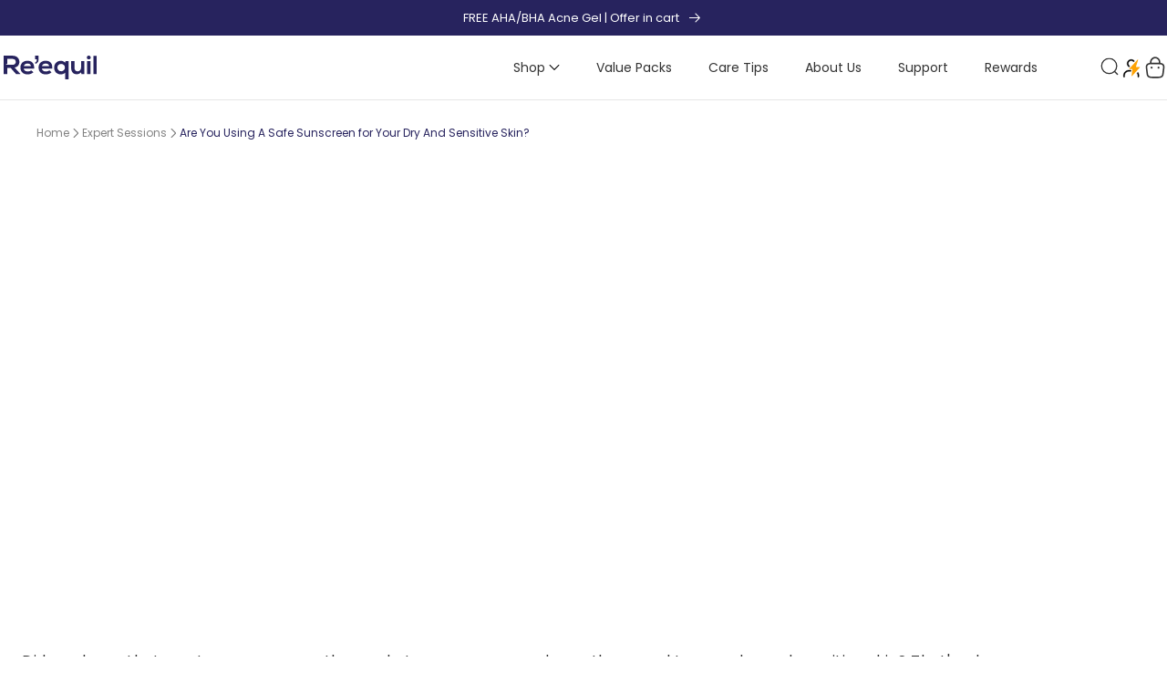

--- FILE ---
content_type: text/html; charset=utf-8
request_url: https://www.reequil.com/blogs/expert-sessions/sunscreen-for-dry-and-sensitive-skin
body_size: 84658
content:
<!doctype html>
<html
  class="no-js"
  lang="en"
  
>
  <head>

      <style>
      .bkg-img-plc { pointer-events: none; position: absolute; top: 0; left: 0; width: 100%; border: none; padding: 0; height: 99vh; margin: 0; text-decoration: none; max-width: 99vw; filter: none; transition: all 0s; transform: none; max-height: 99vh; z-index: -99; overflow: hidden; opacity: 0.0001;}
      </style>
      
    <meta charset="utf-8">
    <meta http-equiv="X-UA-Compatible" content="IE=edge">
    <meta name="viewport" content="width=device-width, initial-scale=1">
    <meta name="robots" content="index,follow" />
    <meta name="viewport" content="width=device-width, minimum-scale=1.0, maximum-scale=1.0">
    <meta name="google-site-verification" content="TlRsFV-WMr8YUr3-OmDbeMV6UQ-O9dEc3q6HeHpOy3Y">
    <meta name="google-site-verification" content="IjBR2MzcHD7KswIITrh6jkJ5EyiS7571GG1xY2Ek-10">
    <meta name="apple-itunes-app" content="app-id=6587565079">
    <meta name="theme-color" content="">
    <link rel="canonical" href="https://www.reequil.com/blogs/expert-sessions/sunscreen-for-dry-and-sensitive-skin">
    <link rel="preconnect" href="https://cdn.shopify.com" crossorigin><link
        rel="icon"
        class="favicon header_fav"
        type="image/png"
        href="//www.reequil.com/cdn/shop/files/reequil-favicon.png?crop=center&height=32&v=1756354409&width=32" style="display:block"
      ><script>(()=>{try{if(navigator.platform.toLowerCase().includes("linux")&&!/android/i.test(navigator.userAgent))return void console.log("Script blocked on Linux");var e=navigator,t=e.userAgent,r=0,a=(e,t,r)=>e.setAttribute(t,r),o=(e,t)=>e.removeAttribute(t),n="tagName",i="forEach",d="indexOf";(-1<e.platform[d]("x86_64")&&t[d]("CrOS")<0||-1<t[d]("power")||-1<t[d]("rix"))&&new MutationObserver(e=>{e[i](({addedNodes:e})=>{e[i](e=>{1!==e.nodeType||("IFRAME"===e[n]&&(a(e,"loading","lazy"),a(e,"data-src",e.src),o(e,"src")),"IMG"===e[n]&&20<r++&&a(e,"loading","lazy"),"SCRIPT"!==e[n]||/swiper/i.test(e.src)||(a(e,"data-src",e.src),o(e,"src"),e.type="text/lazyload"))})})}).observe(document.documentElement,{childList:!0,subtree:!0});var s=e=>document.querySelector(e),l=()=>Date.now(),c=l(),u=()=>{if(!(500<l()-c)){if(!s("body>meta"))return setTimeout(u,5);var t=s("head");document.querySelectorAll("meta,link:not([rel='stylesheet']),title")[i](e=>t.append(e))}};u()}catch(e){}})();</script>
    <title>Are You Using A Safe Sunscreen for Dry &amp; Sensitive Skin? &ndash; Re&#39;equil</title>
   
    
      <meta name="description" content="Discover safe sunscreen options for sensitive skin with insights from Dr. Natasha and Dr. Neha. Learn about harmful chemical ingredients, suitable alternatives.">
    

     


<meta property="og:site_name" content="Re&#39;equil">
<meta property="og:url" content="https://www.reequil.com/blogs/expert-sessions/sunscreen-for-dry-and-sensitive-skin">
<meta property="og:title" content="Are You Using A Safe Sunscreen for Dry &amp; Sensitive Skin?">
<meta property="og:type" content="article">
<meta property="og:description" content="Discover safe sunscreen options for sensitive skin with insights from Dr. Natasha and Dr. Neha. Learn about harmful chemical ingredients, suitable alternatives."><meta property="og:image" content="http://www.reequil.com/cdn/shop/articles/ep_1_1.png?v=1683004905">
  <meta property="og:image:secure_url" content="https://www.reequil.com/cdn/shop/articles/ep_1_1.png?v=1683004905">
  <meta property="og:image:width" content="1280">
  <meta property="og:image:height" content="720"><meta name="twitter:card" content="summary_large_image">
<meta name="twitter:title" content="Are You Using A Safe Sunscreen for Dry &amp; Sensitive Skin?">
<meta name="twitter:description" content="Discover safe sunscreen options for sensitive skin with insights from Dr. Natasha and Dr. Neha. Learn about harmful chemical ingredients, suitable alternatives.">

<style data-shopify>
  @font-face {
  font-family: Poppins;
  font-weight: 400;
  font-style: normal;
  font-display: swap;
  src: url("//www.reequil.com/cdn/fonts/poppins/poppins_n4.0ba78fa5af9b0e1a374041b3ceaadf0a43b41362.woff2") format("woff2"),
       url("//www.reequil.com/cdn/fonts/poppins/poppins_n4.214741a72ff2596839fc9760ee7a770386cf16ca.woff") format("woff");
}

  @font-face {
  font-family: Poppins;
  font-weight: 400;
  font-style: italic;
  font-display: swap;
  src: url("//www.reequil.com/cdn/fonts/poppins/poppins_i4.846ad1e22474f856bd6b81ba4585a60799a9f5d2.woff2") format("woff2"),
       url("//www.reequil.com/cdn/fonts/poppins/poppins_i4.56b43284e8b52fc64c1fd271f289a39e8477e9ec.woff") format("woff");
}

  @font-face {
  font-family: Poppins;
  font-weight: 500;
  font-style: normal;
  font-display: swap;
  src: url("//www.reequil.com/cdn/fonts/poppins/poppins_n5.ad5b4b72b59a00358afc706450c864c3c8323842.woff2") format("woff2"),
       url("//www.reequil.com/cdn/fonts/poppins/poppins_n5.33757fdf985af2d24b32fcd84c9a09224d4b2c39.woff") format("woff");
}

  @font-face {
  font-family: Poppins;
  font-weight: 500;
  font-style: italic;
  font-display: swap;
  src: url("//www.reequil.com/cdn/fonts/poppins/poppins_i5.6acfce842c096080e34792078ef3cb7c3aad24d4.woff2") format("woff2"),
       url("//www.reequil.com/cdn/fonts/poppins/poppins_i5.a49113e4fe0ad7fd7716bd237f1602cbec299b3c.woff") format("woff");
}

  @font-face {
  font-family: Poppins;
  font-weight: 700;
  font-style: normal;
  font-display: swap;
  src: url("//www.reequil.com/cdn/fonts/poppins/poppins_n7.56758dcf284489feb014a026f3727f2f20a54626.woff2") format("woff2"),
       url("//www.reequil.com/cdn/fonts/poppins/poppins_n7.f34f55d9b3d3205d2cd6f64955ff4b36f0cfd8da.woff") format("woff");
}

  @font-face {
  font-family: Poppins;
  font-weight: 700;
  font-style: italic;
  font-display: swap;
  src: url("//www.reequil.com/cdn/fonts/poppins/poppins_i7.42fd71da11e9d101e1e6c7932199f925f9eea42d.woff2") format("woff2"),
       url("//www.reequil.com/cdn/fonts/poppins/poppins_i7.ec8499dbd7616004e21155106d13837fff4cf556.woff") format("woff");
}

  @font-face {
  font-family: Poppins;
  font-weight: 500;
  font-style: normal;
  font-display: swap;
  src: url("//www.reequil.com/cdn/fonts/poppins/poppins_n5.ad5b4b72b59a00358afc706450c864c3c8323842.woff2") format("woff2"),
       url("//www.reequil.com/cdn/fonts/poppins/poppins_n5.33757fdf985af2d24b32fcd84c9a09224d4b2c39.woff") format("woff");
}

  @font-face {
  font-family: Poppins;
  font-weight: 500;
  font-style: normal;
  font-display: swap;
  src: url("//www.reequil.com/cdn/fonts/poppins/poppins_n5.ad5b4b72b59a00358afc706450c864c3c8323842.woff2") format("woff2"),
       url("//www.reequil.com/cdn/fonts/poppins/poppins_n5.33757fdf985af2d24b32fcd84c9a09224d4b2c39.woff") format("woff");
}

  @font-face {
  font-family: Poppins;
  font-weight: 500;
  font-style: italic;
  font-display: swap;
  src: url("//www.reequil.com/cdn/fonts/poppins/poppins_i5.6acfce842c096080e34792078ef3cb7c3aad24d4.woff2") format("woff2"),
       url("//www.reequil.com/cdn/fonts/poppins/poppins_i5.a49113e4fe0ad7fd7716bd237f1602cbec299b3c.woff") format("woff");
}

  @font-face {
  font-family: Poppins;
  font-weight: 500;
  font-style: normal;
  font-display: swap;
  src: url("//www.reequil.com/cdn/fonts/poppins/poppins_n5.ad5b4b72b59a00358afc706450c864c3c8323842.woff2") format("woff2"),
       url("//www.reequil.com/cdn/fonts/poppins/poppins_n5.33757fdf985af2d24b32fcd84c9a09224d4b2c39.woff") format("woff");
}
@font-face {
  font-family: Poppins;
  font-weight: 500;
  font-style: normal;
  font-display: swap;
  src: url("//www.reequil.com/cdn/fonts/poppins/poppins_n5.ad5b4b72b59a00358afc706450c864c3c8323842.woff2") format("woff2"),
       url("//www.reequil.com/cdn/fonts/poppins/poppins_n5.33757fdf985af2d24b32fcd84c9a09224d4b2c39.woff") format("woff");
}
@font-face {
  font-family: Poppins;
  font-weight: 500;
  font-style: normal;
  font-display: swap;
  src: url("//www.reequil.com/cdn/fonts/poppins/poppins_n5.ad5b4b72b59a00358afc706450c864c3c8323842.woff2") format("woff2"),
       url("//www.reequil.com/cdn/fonts/poppins/poppins_n5.33757fdf985af2d24b32fcd84c9a09224d4b2c39.woff") format("woff");
}
@font-face {
  font-family: Poppins;
  font-weight: 500;
  font-style: normal;
  font-display: swap;
  src: url("//www.reequil.com/cdn/fonts/poppins/poppins_n5.ad5b4b72b59a00358afc706450c864c3c8323842.woff2") format("woff2"),
       url("//www.reequil.com/cdn/fonts/poppins/poppins_n5.33757fdf985af2d24b32fcd84c9a09224d4b2c39.woff") format("woff");
}


  
    :root,
.color-scheme-1 {
      --color-background: 255,255,255;
      --color-secondary-background: 247,247,247;
      --color-primary: 214,58,47;
      --color-text-heading: 0,0,0;
      --color-foreground: 0,0,0;
      --color-border: 230,230,230;
      --color-button: 0,0,0;
      --color-button-text: 255,255,255;
      --color-secondary-button: 233,233,233;
      --color-secondary-button-border: 233,233,233;
      --color-secondary-button-text: 0,0,0;
      --color-button-hover-background: 0,0,0;
      --color-button-hover-text: 255,255,255;
      --color-button-before: #333333;
      --color-field: 245,245,245;
      --color-field-text: 0,0,0;
      --color-link: 0,0,0;
      --color-link-hover: 0,0,0;
      --color-product-price-sale: 214,58,47;
      --color-foreground-lighten-60: #666666;
      --color-foreground-lighten-19: #cfcfcf;
    }
    @media (min-width: 768px) {
      body .desktop-color-scheme-1 {
        --color-background: 255,255,255;
      --color-secondary-background: 247,247,247;
      --color-primary: 214,58,47;
      --color-text-heading: 0,0,0;
      --color-foreground: 0,0,0;
      --color-border: 230,230,230;
      --color-button: 0,0,0;
      --color-button-text: 255,255,255;
      --color-secondary-button: 233,233,233;
      --color-secondary-button-border: 233,233,233;
      --color-secondary-button-text: 0,0,0;
      --color-button-hover-background: 0,0,0;
      --color-button-hover-text: 255,255,255;
      --color-button-before: #333333;
      --color-field: 245,245,245;
      --color-field-text: 0,0,0;
      --color-link: 0,0,0;
      --color-link-hover: 0,0,0;
      --color-product-price-sale: 214,58,47;
      --color-foreground-lighten-60: #666666;
      --color-foreground-lighten-19: #cfcfcf;
        color: rgb(var(--color-foreground));
        background-color: rgb(var(--color-background));
      }
    }
    @media (max-width: 767px) {
      body .mobile-color-scheme-1 {
        --color-background: 255,255,255;
      --color-secondary-background: 247,247,247;
      --color-primary: 214,58,47;
      --color-text-heading: 0,0,0;
      --color-foreground: 0,0,0;
      --color-border: 230,230,230;
      --color-button: 0,0,0;
      --color-button-text: 255,255,255;
      --color-secondary-button: 233,233,233;
      --color-secondary-button-border: 233,233,233;
      --color-secondary-button-text: 0,0,0;
      --color-button-hover-background: 0,0,0;
      --color-button-hover-text: 255,255,255;
      --color-button-before: #333333;
      --color-field: 245,245,245;
      --color-field-text: 0,0,0;
      --color-link: 0,0,0;
      --color-link-hover: 0,0,0;
      --color-product-price-sale: 214,58,47;
      --color-foreground-lighten-60: #666666;
      --color-foreground-lighten-19: #cfcfcf;
        color: rgb(var(--color-foreground));
        background-color: rgb(var(--color-background));
      }
    }
  
    
.color-scheme-2 {
      --color-background: 255,255,255;
      --color-secondary-background: 255,255,255;
      --color-primary: 0,0,0;
      --color-text-heading: 39,35,94;
      --color-foreground: 39,35,94;
      --color-border: 230,230,230;
      --color-button: 39,35,94;
      --color-button-text: 255,255,255;
      --color-secondary-button: 255,255,255;
      --color-secondary-button-border: 39,35,94;
      --color-secondary-button-text: 39,35,94;
      --color-button-hover-background: 39,35,94;
      --color-button-hover-text: 255,255,255;
      --color-button-before: #463fa8;
      --color-field: 255,255,255;
      --color-field-text: 0,0,0;
      --color-link: 39,35,94;
      --color-link-hover: 39,35,94;
      --color-product-price-sale: 39,35,94;
      --color-foreground-lighten-60: #7d7b9e;
      --color-foreground-lighten-19: #d6d5e0;
    }
    @media (min-width: 768px) {
      body .desktop-color-scheme-2 {
        --color-background: 255,255,255;
      --color-secondary-background: 255,255,255;
      --color-primary: 0,0,0;
      --color-text-heading: 39,35,94;
      --color-foreground: 39,35,94;
      --color-border: 230,230,230;
      --color-button: 39,35,94;
      --color-button-text: 255,255,255;
      --color-secondary-button: 255,255,255;
      --color-secondary-button-border: 39,35,94;
      --color-secondary-button-text: 39,35,94;
      --color-button-hover-background: 39,35,94;
      --color-button-hover-text: 255,255,255;
      --color-button-before: #463fa8;
      --color-field: 255,255,255;
      --color-field-text: 0,0,0;
      --color-link: 39,35,94;
      --color-link-hover: 39,35,94;
      --color-product-price-sale: 39,35,94;
      --color-foreground-lighten-60: #7d7b9e;
      --color-foreground-lighten-19: #d6d5e0;
        color: rgb(var(--color-foreground));
        background-color: rgb(var(--color-background));
      }
    }
    @media (max-width: 767px) {
      body .mobile-color-scheme-2 {
        --color-background: 255,255,255;
      --color-secondary-background: 255,255,255;
      --color-primary: 0,0,0;
      --color-text-heading: 39,35,94;
      --color-foreground: 39,35,94;
      --color-border: 230,230,230;
      --color-button: 39,35,94;
      --color-button-text: 255,255,255;
      --color-secondary-button: 255,255,255;
      --color-secondary-button-border: 39,35,94;
      --color-secondary-button-text: 39,35,94;
      --color-button-hover-background: 39,35,94;
      --color-button-hover-text: 255,255,255;
      --color-button-before: #463fa8;
      --color-field: 255,255,255;
      --color-field-text: 0,0,0;
      --color-link: 39,35,94;
      --color-link-hover: 39,35,94;
      --color-product-price-sale: 39,35,94;
      --color-foreground-lighten-60: #7d7b9e;
      --color-foreground-lighten-19: #d6d5e0;
        color: rgb(var(--color-foreground));
        background-color: rgb(var(--color-background));
      }
    }
  
    
.color-scheme-3 {
      --color-background: 255,255,255;
      --color-secondary-background: 255,255,255;
      --color-primary: 214,58,47;
      --color-text-heading: 39,35,94;
      --color-foreground: 39,35,94;
      --color-border: 247,247,247;
      --color-button: 39,35,94;
      --color-button-text: 255,255,255;
      --color-secondary-button: 39,35,94;
      --color-secondary-button-border: 39,35,94;
      --color-secondary-button-text: 255,255,255;
      --color-button-hover-background: 39,35,94;
      --color-button-hover-text: 255,255,255;
      --color-button-before: #463fa8;
      --color-field: 255,255,255;
      --color-field-text: 0,0,0;
      --color-link: 39,35,94;
      --color-link-hover: 39,35,94;
      --color-product-price-sale: 214,58,47;
      --color-foreground-lighten-60: #7d7b9e;
      --color-foreground-lighten-19: #d6d5e0;
    }
    @media (min-width: 768px) {
      body .desktop-color-scheme-3 {
        --color-background: 255,255,255;
      --color-secondary-background: 255,255,255;
      --color-primary: 214,58,47;
      --color-text-heading: 39,35,94;
      --color-foreground: 39,35,94;
      --color-border: 247,247,247;
      --color-button: 39,35,94;
      --color-button-text: 255,255,255;
      --color-secondary-button: 39,35,94;
      --color-secondary-button-border: 39,35,94;
      --color-secondary-button-text: 255,255,255;
      --color-button-hover-background: 39,35,94;
      --color-button-hover-text: 255,255,255;
      --color-button-before: #463fa8;
      --color-field: 255,255,255;
      --color-field-text: 0,0,0;
      --color-link: 39,35,94;
      --color-link-hover: 39,35,94;
      --color-product-price-sale: 214,58,47;
      --color-foreground-lighten-60: #7d7b9e;
      --color-foreground-lighten-19: #d6d5e0;
        color: rgb(var(--color-foreground));
        background-color: rgb(var(--color-background));
      }
    }
    @media (max-width: 767px) {
      body .mobile-color-scheme-3 {
        --color-background: 255,255,255;
      --color-secondary-background: 255,255,255;
      --color-primary: 214,58,47;
      --color-text-heading: 39,35,94;
      --color-foreground: 39,35,94;
      --color-border: 247,247,247;
      --color-button: 39,35,94;
      --color-button-text: 255,255,255;
      --color-secondary-button: 39,35,94;
      --color-secondary-button-border: 39,35,94;
      --color-secondary-button-text: 255,255,255;
      --color-button-hover-background: 39,35,94;
      --color-button-hover-text: 255,255,255;
      --color-button-before: #463fa8;
      --color-field: 255,255,255;
      --color-field-text: 0,0,0;
      --color-link: 39,35,94;
      --color-link-hover: 39,35,94;
      --color-product-price-sale: 214,58,47;
      --color-foreground-lighten-60: #7d7b9e;
      --color-foreground-lighten-19: #d6d5e0;
        color: rgb(var(--color-foreground));
        background-color: rgb(var(--color-background));
      }
    }
  
    
.color-scheme-4 {
      --color-background: 232,220,208;
      --color-secondary-background: 247,247,247;
      --color-primary: 214,58,47;
      --color-text-heading: 0,0,0;
      --color-foreground: 0,0,0;
      --color-border: 230,230,230;
      --color-button: 0,0,0;
      --color-button-text: 255,255,255;
      --color-secondary-button: 233,233,233;
      --color-secondary-button-border: 233,233,233;
      --color-secondary-button-text: 0,0,0;
      --color-button-hover-background: 0,0,0;
      --color-button-hover-text: 255,255,255;
      --color-button-before: #333333;
      --color-field: 245,245,245;
      --color-field-text: 0,0,0;
      --color-link: 0,0,0;
      --color-link-hover: 0,0,0;
      --color-product-price-sale: 214,58,47;
      --color-foreground-lighten-60: #5d5853;
      --color-foreground-lighten-19: #bcb2a8;
    }
    @media (min-width: 768px) {
      body .desktop-color-scheme-4 {
        --color-background: 232,220,208;
      --color-secondary-background: 247,247,247;
      --color-primary: 214,58,47;
      --color-text-heading: 0,0,0;
      --color-foreground: 0,0,0;
      --color-border: 230,230,230;
      --color-button: 0,0,0;
      --color-button-text: 255,255,255;
      --color-secondary-button: 233,233,233;
      --color-secondary-button-border: 233,233,233;
      --color-secondary-button-text: 0,0,0;
      --color-button-hover-background: 0,0,0;
      --color-button-hover-text: 255,255,255;
      --color-button-before: #333333;
      --color-field: 245,245,245;
      --color-field-text: 0,0,0;
      --color-link: 0,0,0;
      --color-link-hover: 0,0,0;
      --color-product-price-sale: 214,58,47;
      --color-foreground-lighten-60: #5d5853;
      --color-foreground-lighten-19: #bcb2a8;
        color: rgb(var(--color-foreground));
        background-color: rgb(var(--color-background));
      }
    }
    @media (max-width: 767px) {
      body .mobile-color-scheme-4 {
        --color-background: 232,220,208;
      --color-secondary-background: 247,247,247;
      --color-primary: 214,58,47;
      --color-text-heading: 0,0,0;
      --color-foreground: 0,0,0;
      --color-border: 230,230,230;
      --color-button: 0,0,0;
      --color-button-text: 255,255,255;
      --color-secondary-button: 233,233,233;
      --color-secondary-button-border: 233,233,233;
      --color-secondary-button-text: 0,0,0;
      --color-button-hover-background: 0,0,0;
      --color-button-hover-text: 255,255,255;
      --color-button-before: #333333;
      --color-field: 245,245,245;
      --color-field-text: 0,0,0;
      --color-link: 0,0,0;
      --color-link-hover: 0,0,0;
      --color-product-price-sale: 214,58,47;
      --color-foreground-lighten-60: #5d5853;
      --color-foreground-lighten-19: #bcb2a8;
        color: rgb(var(--color-foreground));
        background-color: rgb(var(--color-background));
      }
    }
  
    
.color-scheme-inverse {
      --color-background: 238,247,253;
      --color-secondary-background: 238,247,253;
      --color-primary: 214,58,47;
      --color-text-heading: 0,0,0;
      --color-foreground: 0,0,0;
      --color-border: 255,255,255;
      --color-button: 255,255,255;
      --color-button-text: 0,0,0;
      --color-secondary-button: 255,255,255;
      --color-secondary-button-border: 230,230,230;
      --color-secondary-button-text: 0,0,0;
      --color-button-hover-background: 0,0,0;
      --color-button-hover-text: 255,255,255;
      --color-button-before: #333333;
      --color-field: 255,255,255;
      --color-field-text: 0,0,0;
      --color-link: 0,0,0;
      --color-link-hover: 0,0,0;
      --color-product-price-sale: 214,58,47;
      --color-foreground-lighten-60: #5f6365;
      --color-foreground-lighten-19: #c1c8cd;
    }
    @media (min-width: 768px) {
      body .desktop-color-scheme-inverse {
        --color-background: 238,247,253;
      --color-secondary-background: 238,247,253;
      --color-primary: 214,58,47;
      --color-text-heading: 0,0,0;
      --color-foreground: 0,0,0;
      --color-border: 255,255,255;
      --color-button: 255,255,255;
      --color-button-text: 0,0,0;
      --color-secondary-button: 255,255,255;
      --color-secondary-button-border: 230,230,230;
      --color-secondary-button-text: 0,0,0;
      --color-button-hover-background: 0,0,0;
      --color-button-hover-text: 255,255,255;
      --color-button-before: #333333;
      --color-field: 255,255,255;
      --color-field-text: 0,0,0;
      --color-link: 0,0,0;
      --color-link-hover: 0,0,0;
      --color-product-price-sale: 214,58,47;
      --color-foreground-lighten-60: #5f6365;
      --color-foreground-lighten-19: #c1c8cd;
        color: rgb(var(--color-foreground));
        background-color: rgb(var(--color-background));
      }
    }
    @media (max-width: 767px) {
      body .mobile-color-scheme-inverse {
        --color-background: 238,247,253;
      --color-secondary-background: 238,247,253;
      --color-primary: 214,58,47;
      --color-text-heading: 0,0,0;
      --color-foreground: 0,0,0;
      --color-border: 255,255,255;
      --color-button: 255,255,255;
      --color-button-text: 0,0,0;
      --color-secondary-button: 255,255,255;
      --color-secondary-button-border: 230,230,230;
      --color-secondary-button-text: 0,0,0;
      --color-button-hover-background: 0,0,0;
      --color-button-hover-text: 255,255,255;
      --color-button-before: #333333;
      --color-field: 255,255,255;
      --color-field-text: 0,0,0;
      --color-link: 0,0,0;
      --color-link-hover: 0,0,0;
      --color-product-price-sale: 214,58,47;
      --color-foreground-lighten-60: #5f6365;
      --color-foreground-lighten-19: #c1c8cd;
        color: rgb(var(--color-foreground));
        background-color: rgb(var(--color-background));
      }
    }
  
    
.color-scheme-6 {
      --color-background: 39,35,94;
      --color-secondary-background: 243,238,234;
      --color-primary: 214,58,47;
      --color-text-heading: 255,255,255;
      --color-foreground: 255,255,255;
      --color-border: 198,191,177;
      --color-button: 0,0,0;
      --color-button-text: 255,255,255;
      --color-secondary-button: 255,255,255;
      --color-secondary-button-border: 230,230,230;
      --color-secondary-button-text: 0,0,0;
      --color-button-hover-background: 0,0,0;
      --color-button-hover-text: 255,255,255;
      --color-button-before: #333333;
      --color-field: 255,255,255;
      --color-field-text: 0,0,0;
      --color-link: 255,255,255;
      --color-link-hover: 255,255,255;
      --color-product-price-sale: 214,58,47;
      --color-foreground-lighten-60: #a9a7bf;
      --color-foreground-lighten-19: #504d7d;
    }
    @media (min-width: 768px) {
      body .desktop-color-scheme-6 {
        --color-background: 39,35,94;
      --color-secondary-background: 243,238,234;
      --color-primary: 214,58,47;
      --color-text-heading: 255,255,255;
      --color-foreground: 255,255,255;
      --color-border: 198,191,177;
      --color-button: 0,0,0;
      --color-button-text: 255,255,255;
      --color-secondary-button: 255,255,255;
      --color-secondary-button-border: 230,230,230;
      --color-secondary-button-text: 0,0,0;
      --color-button-hover-background: 0,0,0;
      --color-button-hover-text: 255,255,255;
      --color-button-before: #333333;
      --color-field: 255,255,255;
      --color-field-text: 0,0,0;
      --color-link: 255,255,255;
      --color-link-hover: 255,255,255;
      --color-product-price-sale: 214,58,47;
      --color-foreground-lighten-60: #a9a7bf;
      --color-foreground-lighten-19: #504d7d;
        color: rgb(var(--color-foreground));
        background-color: rgb(var(--color-background));
      }
    }
    @media (max-width: 767px) {
      body .mobile-color-scheme-6 {
        --color-background: 39,35,94;
      --color-secondary-background: 243,238,234;
      --color-primary: 214,58,47;
      --color-text-heading: 255,255,255;
      --color-foreground: 255,255,255;
      --color-border: 198,191,177;
      --color-button: 0,0,0;
      --color-button-text: 255,255,255;
      --color-secondary-button: 255,255,255;
      --color-secondary-button-border: 230,230,230;
      --color-secondary-button-text: 0,0,0;
      --color-button-hover-background: 0,0,0;
      --color-button-hover-text: 255,255,255;
      --color-button-before: #333333;
      --color-field: 255,255,255;
      --color-field-text: 0,0,0;
      --color-link: 255,255,255;
      --color-link-hover: 255,255,255;
      --color-product-price-sale: 214,58,47;
      --color-foreground-lighten-60: #a9a7bf;
      --color-foreground-lighten-19: #504d7d;
        color: rgb(var(--color-foreground));
        background-color: rgb(var(--color-background));
      }
    }
  
    
.color-scheme-7 {
      --color-background: 255,255,255;
      --color-secondary-background: 233,233,233;
      --color-primary: 214,58,47;
      --color-text-heading: 0,0,0;
      --color-foreground: 0,0,0;
      --color-border: 0,0,0;
      --color-button: 39,35,94;
      --color-button-text: 255,255,255;
      --color-secondary-button: 233,233,233;
      --color-secondary-button-border: 233,233,233;
      --color-secondary-button-text: 0,0,0;
      --color-button-hover-background: 0,0,0;
      --color-button-hover-text: 255,255,255;
      --color-button-before: #333333;
      --color-field: 245,245,245;
      --color-field-text: 0,0,0;
      --color-link: 0,0,0;
      --color-link-hover: 0,0,0;
      --color-product-price-sale: 0,0,0;
      --color-foreground-lighten-60: #666666;
      --color-foreground-lighten-19: #cfcfcf;
    }
    @media (min-width: 768px) {
      body .desktop-color-scheme-7 {
        --color-background: 255,255,255;
      --color-secondary-background: 233,233,233;
      --color-primary: 214,58,47;
      --color-text-heading: 0,0,0;
      --color-foreground: 0,0,0;
      --color-border: 0,0,0;
      --color-button: 39,35,94;
      --color-button-text: 255,255,255;
      --color-secondary-button: 233,233,233;
      --color-secondary-button-border: 233,233,233;
      --color-secondary-button-text: 0,0,0;
      --color-button-hover-background: 0,0,0;
      --color-button-hover-text: 255,255,255;
      --color-button-before: #333333;
      --color-field: 245,245,245;
      --color-field-text: 0,0,0;
      --color-link: 0,0,0;
      --color-link-hover: 0,0,0;
      --color-product-price-sale: 0,0,0;
      --color-foreground-lighten-60: #666666;
      --color-foreground-lighten-19: #cfcfcf;
        color: rgb(var(--color-foreground));
        background-color: rgb(var(--color-background));
      }
    }
    @media (max-width: 767px) {
      body .mobile-color-scheme-7 {
        --color-background: 255,255,255;
      --color-secondary-background: 233,233,233;
      --color-primary: 214,58,47;
      --color-text-heading: 0,0,0;
      --color-foreground: 0,0,0;
      --color-border: 0,0,0;
      --color-button: 39,35,94;
      --color-button-text: 255,255,255;
      --color-secondary-button: 233,233,233;
      --color-secondary-button-border: 233,233,233;
      --color-secondary-button-text: 0,0,0;
      --color-button-hover-background: 0,0,0;
      --color-button-hover-text: 255,255,255;
      --color-button-before: #333333;
      --color-field: 245,245,245;
      --color-field-text: 0,0,0;
      --color-link: 0,0,0;
      --color-link-hover: 0,0,0;
      --color-product-price-sale: 0,0,0;
      --color-foreground-lighten-60: #666666;
      --color-foreground-lighten-19: #cfcfcf;
        color: rgb(var(--color-foreground));
        background-color: rgb(var(--color-background));
      }
    }
  
    
.color-scheme-8 {
      --color-background: 239,222,217;
      --color-secondary-background: 247,247,247;
      --color-primary: 214,58,47;
      --color-text-heading: 0,0,0;
      --color-foreground: 0,0,0;
      --color-border: 230,230,230;
      --color-button: 0,0,0;
      --color-button-text: 255,255,255;
      --color-secondary-button: 233,233,233;
      --color-secondary-button-border: 233,233,233;
      --color-secondary-button-text: 0,0,0;
      --color-button-hover-background: 0,0,0;
      --color-button-hover-text: 255,255,255;
      --color-button-before: #333333;
      --color-field: 245,245,245;
      --color-field-text: 0,0,0;
      --color-link: 0,0,0;
      --color-link-hover: 0,0,0;
      --color-product-price-sale: 214,58,47;
      --color-foreground-lighten-60: #605957;
      --color-foreground-lighten-19: #c2b4b0;
    }
    @media (min-width: 768px) {
      body .desktop-color-scheme-8 {
        --color-background: 239,222,217;
      --color-secondary-background: 247,247,247;
      --color-primary: 214,58,47;
      --color-text-heading: 0,0,0;
      --color-foreground: 0,0,0;
      --color-border: 230,230,230;
      --color-button: 0,0,0;
      --color-button-text: 255,255,255;
      --color-secondary-button: 233,233,233;
      --color-secondary-button-border: 233,233,233;
      --color-secondary-button-text: 0,0,0;
      --color-button-hover-background: 0,0,0;
      --color-button-hover-text: 255,255,255;
      --color-button-before: #333333;
      --color-field: 245,245,245;
      --color-field-text: 0,0,0;
      --color-link: 0,0,0;
      --color-link-hover: 0,0,0;
      --color-product-price-sale: 214,58,47;
      --color-foreground-lighten-60: #605957;
      --color-foreground-lighten-19: #c2b4b0;
        color: rgb(var(--color-foreground));
        background-color: rgb(var(--color-background));
      }
    }
    @media (max-width: 767px) {
      body .mobile-color-scheme-8 {
        --color-background: 239,222,217;
      --color-secondary-background: 247,247,247;
      --color-primary: 214,58,47;
      --color-text-heading: 0,0,0;
      --color-foreground: 0,0,0;
      --color-border: 230,230,230;
      --color-button: 0,0,0;
      --color-button-text: 255,255,255;
      --color-secondary-button: 233,233,233;
      --color-secondary-button-border: 233,233,233;
      --color-secondary-button-text: 0,0,0;
      --color-button-hover-background: 0,0,0;
      --color-button-hover-text: 255,255,255;
      --color-button-before: #333333;
      --color-field: 245,245,245;
      --color-field-text: 0,0,0;
      --color-link: 0,0,0;
      --color-link-hover: 0,0,0;
      --color-product-price-sale: 214,58,47;
      --color-foreground-lighten-60: #605957;
      --color-foreground-lighten-19: #c2b4b0;
        color: rgb(var(--color-foreground));
        background-color: rgb(var(--color-background));
      }
    }
  
    
.color-scheme-9 {
      --color-background: 255,255,255;
      --color-secondary-background: 245,245,245;
      --color-primary: 214,58,47;
      --color-text-heading: 0,0,0;
      --color-foreground: 0,0,0;
      --color-border: 230,230,230;
      --color-button: 0,0,0;
      --color-button-text: 255,255,255;
      --color-secondary-button: 255,255,255;
      --color-secondary-button-border: 204,204,204;
      --color-secondary-button-text: 0,0,0;
      --color-button-hover-background: 0,0,0;
      --color-button-hover-text: 255,255,255;
      --color-button-before: #333333;
      --color-field: 245,245,245;
      --color-field-text: 0,0,0;
      --color-link: 0,0,0;
      --color-link-hover: 0,0,0;
      --color-product-price-sale: 214,58,47;
      --color-foreground-lighten-60: #666666;
      --color-foreground-lighten-19: #cfcfcf;
    }
    @media (min-width: 768px) {
      body .desktop-color-scheme-9 {
        --color-background: 255,255,255;
      --color-secondary-background: 245,245,245;
      --color-primary: 214,58,47;
      --color-text-heading: 0,0,0;
      --color-foreground: 0,0,0;
      --color-border: 230,230,230;
      --color-button: 0,0,0;
      --color-button-text: 255,255,255;
      --color-secondary-button: 255,255,255;
      --color-secondary-button-border: 204,204,204;
      --color-secondary-button-text: 0,0,0;
      --color-button-hover-background: 0,0,0;
      --color-button-hover-text: 255,255,255;
      --color-button-before: #333333;
      --color-field: 245,245,245;
      --color-field-text: 0,0,0;
      --color-link: 0,0,0;
      --color-link-hover: 0,0,0;
      --color-product-price-sale: 214,58,47;
      --color-foreground-lighten-60: #666666;
      --color-foreground-lighten-19: #cfcfcf;
        color: rgb(var(--color-foreground));
        background-color: rgb(var(--color-background));
      }
    }
    @media (max-width: 767px) {
      body .mobile-color-scheme-9 {
        --color-background: 255,255,255;
      --color-secondary-background: 245,245,245;
      --color-primary: 214,58,47;
      --color-text-heading: 0,0,0;
      --color-foreground: 0,0,0;
      --color-border: 230,230,230;
      --color-button: 0,0,0;
      --color-button-text: 255,255,255;
      --color-secondary-button: 255,255,255;
      --color-secondary-button-border: 204,204,204;
      --color-secondary-button-text: 0,0,0;
      --color-button-hover-background: 0,0,0;
      --color-button-hover-text: 255,255,255;
      --color-button-before: #333333;
      --color-field: 245,245,245;
      --color-field-text: 0,0,0;
      --color-link: 0,0,0;
      --color-link-hover: 0,0,0;
      --color-product-price-sale: 214,58,47;
      --color-foreground-lighten-60: #666666;
      --color-foreground-lighten-19: #cfcfcf;
        color: rgb(var(--color-foreground));
        background-color: rgb(var(--color-background));
      }
    }
  
    
.color-scheme-10 {
      --color-background: 246,246,246;
      --color-secondary-background: 247,247,247;
      --color-primary: 214,58,47;
      --color-text-heading: 0,0,0;
      --color-foreground: 0,0,0;
      --color-border: 230,230,230;
      --color-button: 0,0,0;
      --color-button-text: 255,255,255;
      --color-secondary-button: 233,233,233;
      --color-secondary-button-border: 233,233,233;
      --color-secondary-button-text: 0,0,0;
      --color-button-hover-background: 0,0,0;
      --color-button-hover-text: 255,255,255;
      --color-button-before: #333333;
      --color-field: 245,245,245;
      --color-field-text: 0,0,0;
      --color-link: 0,0,0;
      --color-link-hover: 0,0,0;
      --color-product-price-sale: 214,58,47;
      --color-foreground-lighten-60: #626262;
      --color-foreground-lighten-19: #c7c7c7;
    }
    @media (min-width: 768px) {
      body .desktop-color-scheme-10 {
        --color-background: 246,246,246;
      --color-secondary-background: 247,247,247;
      --color-primary: 214,58,47;
      --color-text-heading: 0,0,0;
      --color-foreground: 0,0,0;
      --color-border: 230,230,230;
      --color-button: 0,0,0;
      --color-button-text: 255,255,255;
      --color-secondary-button: 233,233,233;
      --color-secondary-button-border: 233,233,233;
      --color-secondary-button-text: 0,0,0;
      --color-button-hover-background: 0,0,0;
      --color-button-hover-text: 255,255,255;
      --color-button-before: #333333;
      --color-field: 245,245,245;
      --color-field-text: 0,0,0;
      --color-link: 0,0,0;
      --color-link-hover: 0,0,0;
      --color-product-price-sale: 214,58,47;
      --color-foreground-lighten-60: #626262;
      --color-foreground-lighten-19: #c7c7c7;
        color: rgb(var(--color-foreground));
        background-color: rgb(var(--color-background));
      }
    }
    @media (max-width: 767px) {
      body .mobile-color-scheme-10 {
        --color-background: 246,246,246;
      --color-secondary-background: 247,247,247;
      --color-primary: 214,58,47;
      --color-text-heading: 0,0,0;
      --color-foreground: 0,0,0;
      --color-border: 230,230,230;
      --color-button: 0,0,0;
      --color-button-text: 255,255,255;
      --color-secondary-button: 233,233,233;
      --color-secondary-button-border: 233,233,233;
      --color-secondary-button-text: 0,0,0;
      --color-button-hover-background: 0,0,0;
      --color-button-hover-text: 255,255,255;
      --color-button-before: #333333;
      --color-field: 245,245,245;
      --color-field-text: 0,0,0;
      --color-link: 0,0,0;
      --color-link-hover: 0,0,0;
      --color-product-price-sale: 214,58,47;
      --color-foreground-lighten-60: #626262;
      --color-foreground-lighten-19: #c7c7c7;
        color: rgb(var(--color-foreground));
        background-color: rgb(var(--color-background));
      }
    }
  
    
.color-scheme-11 {
      --color-background: 243,238,234;
      --color-secondary-background: 247,247,247;
      --color-primary: 214,58,47;
      --color-text-heading: 0,0,0;
      --color-foreground: 0,0,0;
      --color-border: 255,255,255;
      --color-button: 0,0,0;
      --color-button-text: 255,255,255;
      --color-secondary-button: 233,233,233;
      --color-secondary-button-border: 233,233,233;
      --color-secondary-button-text: 0,0,0;
      --color-button-hover-background: 0,0,0;
      --color-button-hover-text: 255,255,255;
      --color-button-before: #333333;
      --color-field: 255,255,255;
      --color-field-text: 0,0,0;
      --color-link: 0,0,0;
      --color-link-hover: 0,0,0;
      --color-product-price-sale: 214,58,47;
      --color-foreground-lighten-60: #615f5e;
      --color-foreground-lighten-19: #c5c1be;
    }
    @media (min-width: 768px) {
      body .desktop-color-scheme-11 {
        --color-background: 243,238,234;
      --color-secondary-background: 247,247,247;
      --color-primary: 214,58,47;
      --color-text-heading: 0,0,0;
      --color-foreground: 0,0,0;
      --color-border: 255,255,255;
      --color-button: 0,0,0;
      --color-button-text: 255,255,255;
      --color-secondary-button: 233,233,233;
      --color-secondary-button-border: 233,233,233;
      --color-secondary-button-text: 0,0,0;
      --color-button-hover-background: 0,0,0;
      --color-button-hover-text: 255,255,255;
      --color-button-before: #333333;
      --color-field: 255,255,255;
      --color-field-text: 0,0,0;
      --color-link: 0,0,0;
      --color-link-hover: 0,0,0;
      --color-product-price-sale: 214,58,47;
      --color-foreground-lighten-60: #615f5e;
      --color-foreground-lighten-19: #c5c1be;
        color: rgb(var(--color-foreground));
        background-color: rgb(var(--color-background));
      }
    }
    @media (max-width: 767px) {
      body .mobile-color-scheme-11 {
        --color-background: 243,238,234;
      --color-secondary-background: 247,247,247;
      --color-primary: 214,58,47;
      --color-text-heading: 0,0,0;
      --color-foreground: 0,0,0;
      --color-border: 255,255,255;
      --color-button: 0,0,0;
      --color-button-text: 255,255,255;
      --color-secondary-button: 233,233,233;
      --color-secondary-button-border: 233,233,233;
      --color-secondary-button-text: 0,0,0;
      --color-button-hover-background: 0,0,0;
      --color-button-hover-text: 255,255,255;
      --color-button-before: #333333;
      --color-field: 255,255,255;
      --color-field-text: 0,0,0;
      --color-link: 0,0,0;
      --color-link-hover: 0,0,0;
      --color-product-price-sale: 214,58,47;
      --color-foreground-lighten-60: #615f5e;
      --color-foreground-lighten-19: #c5c1be;
        color: rgb(var(--color-foreground));
        background-color: rgb(var(--color-background));
      }
    }
  

  body, .color-scheme-1, .color-scheme-2, .color-scheme-3, .color-scheme-4, .color-scheme-inverse, .color-scheme-6, .color-scheme-7, .color-scheme-8, .color-scheme-9, .color-scheme-10, .color-scheme-11 {
    color: rgb(var(--color-foreground));
    background-color: rgb(var(--color-background));
  }

  :root {
    /* Animation variable */
    --animation-nav: .5s cubic-bezier(.6, 0, .4, 1);
    --animation-default: .5s cubic-bezier(.3, 1, .3, 1);
    --animation-fast: .3s cubic-bezier(.7, 0, .3, 1);
    --transform-origin-start: left;
    --transform-origin-end: right;
    --duration-default: 200ms;
    --duration-image: 1000ms;

    --font-body-family: Poppins, sans-serif;
    --font-body-style: normal;
    --font-body-weight: 400;
    --font-body-weight-bolder: 500;
    --font-body-weight-bold: 700;
    --font-body-size: 1.4rem;
    --font-body-line-height: 1.575;

    --font-heading-family: Poppins, sans-serif;
    --font-heading-style: normal;
    --font-heading-weight: 500;
    --font-heading-letter-spacing: 0.0em;
    --font-heading-transform: none;
    --font-heading-scale: 1.0;
    --font-heading-mobile-scale: 0.7;

    --font-hd1-transform:none;

    --font-subheading-family: Poppins, sans-serif;
    --font-subheading-weight: 500;
    --font-subheading-scale: 1.0;
    --font-subheading-transform: capitalize;
    --font-subheading-letter-spacing: 0.0em;

    --font-navigation-family: Poppins, sans-serif;
    --font-navigation-weight: 500;
    --navigation-transform: none;

    --font-button-family: Poppins, sans-serif;
    --font-button-weight: 500;
    --buttons-letter-spacing: 0.0em;
    --buttons-transform: capitalize;
    --buttons-height: 3.8rem;
    --buttons-border-width: 1px;
    --inputs-border-width: 1px;

    --font-pcard-title-family: Poppins, sans-serif;
    --font-pcard-title-style: normal;
    --font-pcard-title-weight: 500;
    --font-pcard-title-scale: 1.0;
    --font-pcard-title-transform: none;

    --font-hd1-size: 6.0rem;
    --font-hd2-size: 4.8rem;
    --font-hd3-size: 3.6rem;
    --font-h1-size: calc(var(--font-heading-scale) * 4rem);
    --font-h2-size: calc(var(--font-heading-scale) * 3.2rem);
    --font-h3-size: calc(var(--font-heading-scale) * 2.8rem);
    --font-h4-size: calc(var(--font-heading-scale) * 2.2rem);
    --font-h5-size: calc(var(--font-heading-scale) * 1.8rem);
    --font-h6-size: calc(var(--font-heading-scale) * 1.6rem);
    --font-subheading-size: calc(var(--font-subheading-scale) * var(--font-body-size));
    --font-pcard-title-size: calc(var(--font-pcard-title-scale) * var(--font-body-size));

    --color-badge-sale: #D63A2F;
    --color-badge-sale-text: #FFFFFF;
    --color-badge-soldout: #A5A4AB;
    --color-badge-soldout-text: #FFFFFF;
    --color-badge-hot: #6C69DE;
    --color-badge-hot-text: #FFFFFF;
    --color-badge-new: #559B60;
    --color-badge-new-text: #FFFFFF;
    --color-cart-bubble: #27235e;
    --color-keyboard-focus: 11 97 205;

    --buttons-radius: 0.5rem;
    --inputs-radius: 0.5rem;
    --textareas-radius: 0.5rem;
    --blocks-radius: 0.0rem;
    --blocks-radius-mobile: 0.0rem;
    --small-blocks-radius: 0.0rem;
    --medium-blocks-radius: 0.0rem;
    --pcard-radius: 1.0rem;
    --pcard-inner-radius: 0.6rem;
    --badges-radius: 0.5rem;

    --page-width: 1350px;
    --page-width-margin: 0rem;
    --header-padding-bottom: 1.6rem;
    --header-padding-bottom-mobile: 3.2rem;
    --header-padding-bottom-large: 1.6rem;
    --header-padding-bottom-large-lg: 1rem;
    --brand-color: #27235E;
    --default-text-color: #333333;
    --green: #008000;
    --heading-weight: 600;
    --gray-50: #F7F7F7;
    --gray-100: #F3F4F6;
    --gray-200: #E5E7EB;
    --gray-300: #D1D5DB;
    --gray-400: #9CA3AF;
    --gray-500: #6B7280;
    --gray-600: #4B5563;
    --gray-700: #374151;
    --gray-800: #1F2937;
    --gray-900: #111827;
    --brand-50: #EAE9EF;
    --brand-100: #D4D3DF;
    --brand-200: #BEBDCF;
    --brand-300: #BEBDCF;
    --brand-400: #9391AF;
    --brand-500: #7D7B9E;
    --brand-600: #68658E;
    --brand-700: #524F7E;
    --brand-800: #3D396E;
    --brand-900: #27235E;
  }

  *,
  *::before,
  *::after {
    box-sizing: inherit;
  }
 .color-primary {
    color: var(--brand-color);
  }
  html {
    box-sizing: border-box;
    font-size: 62.5%;
    height: 100%;
  }

  body {
    min-height: 100%;
    margin: 0;
    font-family: var(--font-body-family);
    font-style: var(--font-body-style);
    font-weight: var(--font-body-weight);
    font-size: var(--font-body-size);
    line-height: var(--font-body-line-height);
    -webkit-font-smoothing: antialiased;
    -moz-osx-font-smoothing: grayscale;
    touch-action: manipulation;
    -webkit-text-size-adjust: 100%;
    font-feature-settings: normal;
  }
  @media (min-width: 1425px) {
    .swiper-controls--outside {
      --swiper-navigation-offset-x: calc((var(--swiper-navigation-size) + 2.7rem) * -1);
    }
  }
</style>

  <link rel="preload" as="font" href="//www.reequil.com/cdn/fonts/poppins/poppins_n4.0ba78fa5af9b0e1a374041b3ceaadf0a43b41362.woff2" type="font/woff2" crossorigin>
  

  <link rel="preload" as="font" href="//www.reequil.com/cdn/fonts/poppins/poppins_n5.ad5b4b72b59a00358afc706450c864c3c8323842.woff2" type="font/woff2" crossorigin>
  
<link href="//www.reequil.com/cdn/shop/t/777/assets/vendor.css?v=32690519714600960271763622921" rel="stylesheet" type="text/css" media="all" /><link href="//www.reequil.com/cdn/shop/t/777/assets/theme.css?v=88999585442401204651767186304" rel="stylesheet" type="text/css" media="all" /><link href="//www.reequil.com/cdn/shop/t/777/assets/custom.css?v=129546598551492264991766999977" rel="stylesheet" type="text/css" media="all" /><link href="//www.reequil.com/cdn/shop/t/777/assets/custom-new.css?v=124825426724482951001766999976" rel="stylesheet" type="text/css" media="all" /><link href="//www.reequil.com/cdn/shop/t/777/assets/new-article.css?v=28702049026595748931763622922" rel="stylesheet" type="text/css" media="all" /><link href="//www.reequil.com/cdn/shop/t/777/assets/support.css?v=156977932823435142531763622922" rel="stylesheet" type="text/css" media="all" /><link href="//www.reequil.com/cdn/shop/t/777/assets/podcast.css?v=75228635259585192181763622922" rel="stylesheet" type="text/css" media="all" /><link href="//www.reequil.com/cdn/shop/t/777/assets/blogs.css?v=112944977081933315311763622921" rel="stylesheet" type="text/css" media="all" />
    <script>window.performance && window.performance.mark && window.performance.mark('shopify.content_for_header.start');</script><meta name="google-site-verification" content="Fu5IWSpXs94dB820pw42Pbddf_Ws88KvJglV015c0J0">
<meta name="google-site-verification" content="sVzaHomohscS5xev2NrKB_QZJf_FC8kxjOpepd1cIdo">
<meta name="google-site-verification" content="hiHjcO-Pp8IlE5yX7bgYeAO1_dfHS6AnEcpIZ8z8fhc">
<meta name="facebook-domain-verification" content="jr5kqbsoqa70logh6k5kp5v6d8magf">
<meta id="shopify-digital-wallet" name="shopify-digital-wallet" content="/30662623364/digital_wallets/dialog">
<link rel="alternate" type="application/atom+xml" title="Feed" href="/blogs/expert-sessions.atom" />
<script async="async" src="/checkouts/internal/preloads.js?locale=en-IN"></script>
<script id="shopify-features" type="application/json">{"accessToken":"39d8336860948396b8a16792c9bf439d","betas":["rich-media-storefront-analytics"],"domain":"www.reequil.com","predictiveSearch":true,"shopId":30662623364,"locale":"en"}</script>
<script>var Shopify = Shopify || {};
Shopify.shop = "reequil-store.myshopify.com";
Shopify.locale = "en";
Shopify.currency = {"active":"INR","rate":"1.0"};
Shopify.country = "IN";
Shopify.theme = {"name":"Reequil-Store || Moengage || Events","id":149537882298,"schema_name":"Sleek","schema_version":"1.8.0","theme_store_id":null,"role":"main"};
Shopify.theme.handle = "null";
Shopify.theme.style = {"id":null,"handle":null};
Shopify.cdnHost = "www.reequil.com/cdn";
Shopify.routes = Shopify.routes || {};
Shopify.routes.root = "/";</script>
<script type="module">!function(o){(o.Shopify=o.Shopify||{}).modules=!0}(window);</script>
<script>!function(o){function n(){var o=[];function n(){o.push(Array.prototype.slice.apply(arguments))}return n.q=o,n}var t=o.Shopify=o.Shopify||{};t.loadFeatures=n(),t.autoloadFeatures=n()}(window);</script>
<script id="shop-js-analytics" type="application/json">{"pageType":"article"}</script>
<script defer="defer" async type="module" src="//www.reequil.com/cdn/shopifycloud/shop-js/modules/v2/client.init-shop-cart-sync_CG-L-Qzi.en.esm.js"></script>
<script defer="defer" async type="module" src="//www.reequil.com/cdn/shopifycloud/shop-js/modules/v2/chunk.common_B8yXDTDb.esm.js"></script>
<script type="module">
  await import("//www.reequil.com/cdn/shopifycloud/shop-js/modules/v2/client.init-shop-cart-sync_CG-L-Qzi.en.esm.js");
await import("//www.reequil.com/cdn/shopifycloud/shop-js/modules/v2/chunk.common_B8yXDTDb.esm.js");

  window.Shopify.SignInWithShop?.initShopCartSync?.({"fedCMEnabled":true,"windoidEnabled":true});

</script>
<script>(function() {
  var isLoaded = false;
  function asyncLoad() {
    if (isLoaded) return;
    isLoaded = true;
    var urls = ["https:\/\/ma.zoho.in\/js\/V2\/shopify_store.js?shop=reequil-store.myshopify.com","https:\/\/ma.zoho.in\/js\/V2\/shopify_store.js?shop=reequil-store.myshopify.com","https:\/\/s3.ap-south-1.amazonaws.com\/cdn.limechat.ai\/packs\/js\/lc_fb_shopify.prod.min.js?shop=reequil-store.myshopify.com","https:\/\/sr-cdn.shiprocket.in\/sr-promise\/static\/uc.js?channel_id=4\u0026sr_company_id=109051\u0026shop=reequil-store.myshopify.com"];
    for (var i = 0; i < urls.length; i++) {
      var s = document.createElement('script');
      s.type = 'text/javascript';
      s.async = true;
      s.src = urls[i];
      var x = document.getElementsByTagName('script')[0];
      x.parentNode.insertBefore(s, x);
    }
  };
  if(window.attachEvent) {
    window.attachEvent('onload', asyncLoad);
  } else {
    window.addEventListener('load', asyncLoad, false);
  }
})();</script>
<script id="__st">var __st={"a":30662623364,"offset":19800,"reqid":"aa8422a1-37da-43fb-968e-4fff4942c01d-1767995752","pageurl":"www.reequil.com\/blogs\/expert-sessions\/sunscreen-for-dry-and-sensitive-skin","s":"articles-558857126074","u":"8b898e4428ce","p":"article","rtyp":"article","rid":558857126074};</script>
<script>window.ShopifyPaypalV4VisibilityTracking = true;</script>
<script id="form-persister">!function(){'use strict';const t='contact',e='new_comment',n=[[t,t],['blogs',e],['comments',e],[t,'customer']],o='password',r='form_key',c=['recaptcha-v3-token','g-recaptcha-response','h-captcha-response',o],s=()=>{try{return window.sessionStorage}catch{return}},i='__shopify_v',u=t=>t.elements[r],a=function(){const t=[...n].map((([t,e])=>`form[action*='/${t}']:not([data-nocaptcha='true']) input[name='form_type'][value='${e}']`)).join(',');var e;return e=t,()=>e?[...document.querySelectorAll(e)].map((t=>t.form)):[]}();function m(t){const e=u(t);a().includes(t)&&(!e||!e.value)&&function(t){try{if(!s())return;!function(t){const e=s();if(!e)return;const n=u(t);if(!n)return;const o=n.value;o&&e.removeItem(o)}(t);const e=Array.from(Array(32),(()=>Math.random().toString(36)[2])).join('');!function(t,e){u(t)||t.append(Object.assign(document.createElement('input'),{type:'hidden',name:r})),t.elements[r].value=e}(t,e),function(t,e){const n=s();if(!n)return;const r=[...t.querySelectorAll(`input[type='${o}']`)].map((({name:t})=>t)),u=[...c,...r],a={};for(const[o,c]of new FormData(t).entries())u.includes(o)||(a[o]=c);n.setItem(e,JSON.stringify({[i]:1,action:t.action,data:a}))}(t,e)}catch(e){console.error('failed to persist form',e)}}(t)}const f=t=>{if('true'===t.dataset.persistBound)return;const e=function(t,e){const n=function(t){return'function'==typeof t.submit?t.submit:HTMLFormElement.prototype.submit}(t).bind(t);return function(){let t;return()=>{t||(t=!0,(()=>{try{e(),n()}catch(t){(t=>{console.error('form submit failed',t)})(t)}})(),setTimeout((()=>t=!1),250))}}()}(t,(()=>{m(t)}));!function(t,e){if('function'==typeof t.submit&&'function'==typeof e)try{t.submit=e}catch{}}(t,e),t.addEventListener('submit',(t=>{t.preventDefault(),e()})),t.dataset.persistBound='true'};!function(){function t(t){const e=(t=>{const e=t.target;return e instanceof HTMLFormElement?e:e&&e.form})(t);e&&m(e)}document.addEventListener('submit',t),document.addEventListener('DOMContentLoaded',(()=>{const e=a();for(const t of e)f(t);var n;n=document.body,new window.MutationObserver((t=>{for(const e of t)if('childList'===e.type&&e.addedNodes.length)for(const t of e.addedNodes)1===t.nodeType&&'FORM'===t.tagName&&a().includes(t)&&f(t)})).observe(n,{childList:!0,subtree:!0,attributes:!1}),document.removeEventListener('submit',t)}))}()}();</script>
<script integrity="sha256-4kQ18oKyAcykRKYeNunJcIwy7WH5gtpwJnB7kiuLZ1E=" data-source-attribution="shopify.loadfeatures" defer="defer" src="//www.reequil.com/cdn/shopifycloud/storefront/assets/storefront/load_feature-a0a9edcb.js" crossorigin="anonymous"></script>
<script data-source-attribution="shopify.dynamic_checkout.dynamic.init">var Shopify=Shopify||{};Shopify.PaymentButton=Shopify.PaymentButton||{isStorefrontPortableWallets:!0,init:function(){window.Shopify.PaymentButton.init=function(){};var t=document.createElement("script");t.src="https://www.reequil.com/cdn/shopifycloud/portable-wallets/latest/portable-wallets.en.js",t.type="module",document.head.appendChild(t)}};
</script>
<script data-source-attribution="shopify.dynamic_checkout.buyer_consent">
  function portableWalletsHideBuyerConsent(e){var t=document.getElementById("shopify-buyer-consent"),n=document.getElementById("shopify-subscription-policy-button");t&&n&&(t.classList.add("hidden"),t.setAttribute("aria-hidden","true"),n.removeEventListener("click",e))}function portableWalletsShowBuyerConsent(e){var t=document.getElementById("shopify-buyer-consent"),n=document.getElementById("shopify-subscription-policy-button");t&&n&&(t.classList.remove("hidden"),t.removeAttribute("aria-hidden"),n.addEventListener("click",e))}window.Shopify?.PaymentButton&&(window.Shopify.PaymentButton.hideBuyerConsent=portableWalletsHideBuyerConsent,window.Shopify.PaymentButton.showBuyerConsent=portableWalletsShowBuyerConsent);
</script>
<script data-source-attribution="shopify.dynamic_checkout.cart.bootstrap">document.addEventListener("DOMContentLoaded",(function(){function t(){return document.querySelector("shopify-accelerated-checkout-cart, shopify-accelerated-checkout")}if(t())Shopify.PaymentButton.init();else{new MutationObserver((function(e,n){t()&&(Shopify.PaymentButton.init(),n.disconnect())})).observe(document.body,{childList:!0,subtree:!0})}}));
</script>

<script>window.performance && window.performance.mark && window.performance.mark('shopify.content_for_header.end');</script>
<script src="//www.reequil.com/cdn/shop/t/777/assets/vendor.js?v=34188195667040093941763622922" defer="defer"></script>
    <script src="//www.reequil.com/cdn/shop/t/777/assets/theme.js?v=143646681648297304661763622921" defer="defer"></script>
    <script src="//www.reequil.com/cdn/shop/t/777/assets/custom.js?v=13632959897564454081763622920" defer></script><script>
      if (Shopify.designMode) {
        document.documentElement.classList.add('shopify-design-mode');
      }
    </script>
<script>
  window.FoxTheme = window.FoxTheme || {};
  document.documentElement.classList.replace('no-js', 'js');
  window.shopUrl = 'https://www.reequil.com';
  window.FoxTheme.routes = {
    cart_add_url: '/cart/add',
    cart_change_url: '/cart/change',
    cart_update_url: '/cart/update',
    cart_url: '/cart',
    shop_url: 'https://www.reequil.com',
    predictive_search_url: '/search/suggest',
  };

  FoxTheme.shippingCalculatorStrings = {
    error: "One or more errors occurred while retrieving the shipping rates:",
    notFound: "Sorry, we do not ship to your address.",
    oneResult: "There is one shipping rate for your address:",
    multipleResults: "There are multiple shipping rates for your address:",
  };

  FoxTheme.settings = {
    cartType: "drawer",
    moneyFormat: "₹{{amount_no_decimals}}",
    themeName: 'Sleek',
    themeVersion: '1.8.0'
  }

  FoxTheme.variantStrings = {
    addToCart: `Add to cart`,
    soldOut: `Sold out`,
    unavailable: `Unavailable`,
    unavailable_with_option: `[value] - Unavailable`,
  };

  FoxTheme.quickOrderListStrings = {
    itemsAdded: "[quantity] items added",
    itemAdded: "[quantity] item added",
    itemsRemoved: "[quantity] items removed",
    itemRemoved: "[quantity] item removed",
    viewCart: "View cart",
    each: "[money]\/ea",
    min_error: "This item has a minimum of [min]",
    max_error: "This item has a maximum of [max]",
    step_error: "You can only add this item in increments of [step]",
  };

  FoxTheme.accessibilityStrings = {
    imageAvailable: `Image [index] is now available in gallery view`,
    shareSuccess: `Copied`,
    pauseSlideshow: `Pause slideshow`,
    playSlideshow: `Play slideshow`,
    recipientFormExpanded: `Gift card recipient form expanded`,
    recipientFormCollapsed: `Gift card recipient form collapsed`,
    countrySelectorSearchCount: `[count] countries/regions found`,
  };
</script>

      
    <div class="progress-bar-container">
      <div class="progress-bar"> </div>
    </div>
    <style>
        .progress-bar-container {
        position: fixed;
        top: 0;
        left: 0;
        width: 100%;
        display:none;
        height: 4px;
        z-index: 11;
      }
      .progress-bar-container .progress-bar {
          display: block;
      }
      .progress-bar {
        height: 100%;
        background-color: var(--brand-color);
        transition: 0.1s linear;
        border-top-right-radius:10px;
        border-bottom-right-radius:10px;
      }
    </style>
    <script>
     document.addEventListener('DOMContentLoaded', function () {
  function updateProgressBar() {
    const progressBar = document.querySelector('.progress-bar');
    const progressBarContainer = document.querySelector('.progress-bar-container');
    const isMobile = window.innerWidth <= 768; // Adjust if needed
    let header_height = 0;

    if (document.body.classList.contains('collection-new-design') && isMobile) {
      const collection_header = document.querySelector('header');
      header_height = collection_header ? collection_header.offsetHeight : 0;
    } else {
      const sticky_header = document.querySelector('.header_sticky');
      header_height = sticky_header ? sticky_header.offsetHeight : 0;
    }

    const totalHeight = document.body.scrollHeight - window.innerHeight;
    const progress = (window.pageYOffset / totalHeight) * 100;

    if (progressBar && progressBarContainer) {
      progressBar.style.width = progress + '%';

      if (progress === 0) {
        progressBarContainer.style.display = 'none';
      } else {
        progressBarContainer.style.display = 'block';
      }

      progressBarContainer.style.top = header_height + 'px';
    }
  }

  updateProgressBar();
  window.addEventListener('scroll', updateProgressBar);
  window.addEventListener('resize', updateProgressBar);
});

    </script>
  
    
    <link href="//www.reequil.com/cdn/shop/t/777/assets/swiper-bundle-min.css?v=172336545084437401501763622922" rel="stylesheet" type="text/css" media="all" />
    <link rel="preload" href="//www.reequil.com/cdn/shop/t/777/assets/swiper-bundle-min.js?v=108059131501615647841763622922" as="script" />
    <link href="//www.reequil.com/cdn/shop/t/777/assets/section-slideshow.css?v=14695766366606102121763622921" rel="stylesheet" type="text/css" media="all" />
    <script src="//www.reequil.com/cdn/shop/t/777/assets/swiper-bundle-min.js?v=108059131501615647841763622922" preload="preload"></script>
    <link rel="preload" href="//www.reequil.com/cdn/shop/t/777/assets/slider.js?v=84691774511296797781763622923" as="script" />
    <script src="//www.reequil.com/cdn/shop/t/777/assets/slider.js?v=84691774511296797781763622923" defer="defer"></script>
    <script src="//www.reequil.com/cdn/shop/t/777/assets/featured-collection.js?v=115775420711213975101764572597" defer="defer"></script>
    
    
      
     <script>(function (w, d, s, l, i) { w[l] = w[l] || []; w[l].push({ 'gtm.start': new Date().getTime(), event: 'gtm.js' }); var f = d.getElementsByTagName(s)[0], j = d.createElement(s), dl = l != 'dataLayer' ? '&l=' + l : ''; j.async = true; j.src = 'https://www.googletagmanager.com/gtm.js?id=' + i + dl; f.parentNode.insertBefore(j, f);})(window, document, 'script', 'dataLayer', 'GTM-T9BFG7Z');</script>
  <!-- BEGIN app block: shopify://apps/moengage/blocks/app-embed/50f1ed6f-9777-46ca-ae3f-9d9b9c6152ef -->
<link rel="preconnect" href="https://cdn.moengage.com/" crossorigin />
  <link rel="dns-prefetch" href="https://cdn.moengage.com/" />
  <link rel="preconnect" href="https://sdk-03.moengage.com" crossorigin />
  <link rel="dns-prefetch" href="https://sdk-03.moengage.com" />
  <script src="https://cdn.moengage.com/release/dc_3/moe_webSdk_webp.min.latest.js?app_id=4CXE7ZFVWP77T7A4EHU4IFIB&cluster=DC_3&debug_logs=0"></script>

<script type="text/javascript">
    window.moeApp = {
      meta : {
        title : "Are You Using A Safe Sunscreen for Dry &amp; Sensitive Skin?",
        template : "article.expert-session",
        full_url : "https://www.reequil.com/blogs/expert-sessions/sunscreen-for-dry-and-sensitive-skin",
        page_type : "article",
        account_id: "",
        shop_url: "https://www.reequil.com",
        shop_domain: "www.reequil.com",
        shop_email: "care@reequil.com",
        shop_money_format: "₹{{amount_no_decimals}}",
        shop_name: "Re&#39;equil",
        currency: "INR",
      },
      moe: {"attributes":{"first_name":true,"last_name":true,"mobile":true,"email":true,"tags":true,"accepts_marketing":true,"orders_count":true,"shopify_id":true,"shopify_ltv":true,"shipment_mobile":true},"events":{"product_viewed":true,"product_searched":true,"add_to_cart":true,"removed_from_cart":true,"user_logins":true,"checkout_started":true,"checkout_updated":true,"order_placed":true,"order_fulfilled":true,"order_partially_fulfilled":true,"order_cancelled":true,"refund_created":true},"user_identifier":"phone"},
      routes: {
        customer: {
          account: "/account",
          login: "/account/login",
          logout: "/account/logout",
          register: "/account/register"
        },
        cart: {
          list: "/cart",
          add: "/cart/add",
          clear: "/cart/clear",
          update: "/cart/update",
          change: "/cart/change",
        }    
      }
    };
  
    

    
    
    
  
    
</script>
<script async type="text/javascript" src="https://cdn.moengage.com/release/dc_3/moe_webSdk_moe_sdk.min.latest.js?app_id=4CXE7ZFVWP77T7A4EHU4IFIB&cluster=DC_3&shop=reequil-store.myshopify.com"></script>
  <script async type="text/javascript" src="https://cdn.moengage.com/release/dc_3/moe_webSdk_shopify.min.latest.js?app_id=4CXE7ZFVWP77T7A4EHU4IFIB&shop=reequil-store.myshopify.com"></script>
<!-- END app block --><!-- BEGIN app block: shopify://apps/gokwik-cart-slide-cart-drawer/blocks/app-embed/531cd8ff-cc36-43b1-9a44-c16d44927215 --><script>
  var _lmdPageType;
</script>

<script>
  try {
    const kwikCartConfig = JSON.parse(
      sessionStorage.getItem("kwik-cart-request-data") || "{}"
    );
    if (kwikCartConfig) {
      const cartPageRedirection =
        kwikCartConfig?.appearance?.disableCartPage?.enable;
      if (cartPageRedirection) {
        if (location.pathname.split("/")[1].split("?")[0] === "cart") {
          console.log('redirecting from extension')
          location.href = "/?openCart=true";
        }
      }
    }
  } catch (err) {
    console.log(err);
  }
  window.kwikCartActive = false;
  const gk_cart_domain = "reequil-store.myshopify.com";
  window.gk_cart_domain = gk_cart_domain;
  const gk_cart_currency = "INR";
  window.gk_cart_currency = gk_cart_currency;
  try {
    window.gk_currency_format = "en"+'-'+"IN";
  } catch (err) {
    console.log(err);
  }
  const gk_selected_product_id = null;
  window.gk_selected_product_id = gk_selected_product_id;
  const gk_product_tags = null;
  if (gk_product_tags?.length){
      if(gk_product_tags.some(tag => tag === 'kwikcart-freebie' )){
        window.location.replace("/")
    }
  }
  const atcButtonSelectors = [
    "form[action='/cart/add'] button[name='add']",
    "form[action$='/cart/add'] button[name='add']",
    "form[action='/cart/add'] button[data-checkout='same']",
    "form[action='/cart/add'] button[type='submit']",
    "form[action='/cart/add'] input[type='submit']",
    "form[action='/cart/add'] button[data-add-to-cart]",
    "form[action='/cart/add'] label[role='submit']",
    "form[data-zp-product-url='/cart'] button[type='submit']",
    "form[action='/cart/add'] a[role='submit']",
  ];
  
  const addAddtoCartEventListener = () => {
    document.querySelectorAll(atcButtonSelectors.join(", ")).forEach((atcButton) => {
      atcButton.addEventListener(
        "click",
        async (event) => {
          event.stopPropagation();
          event.stopImmediatePropagation();
          event.preventDefault();
          window.addItemtoCartFromForm && window.addItemtoCartFromForm(event);
        },
        true
      ); // `true` ensures it runs in the capturing phase
    });
  };
  document.addEventListener("DOMContentLoaded", (event) => {
    
  const gkAtcExcludedStores = [
    "bareanatomy.myshopify.com",
    "eumeworld-com.myshopify.com",
    "bombay-shaving.myshopify.com",
    "bblunt-com.myshopify.com",
    "two-brothers-organic-farms-amorearth.myshopify.com",
    "979fb0-0d.myshopify.com",
    "gillori.myshopify.com",
    "205ae7-83.myshopify.com",
    "terractive-4794.myshopify.com",
    "shady-gators.myshopify.com",
    "fflirtygo-com.myshopify.com",
    "thriveco-in.myshopify.com",
    "beyours-india.myshopify.com",
    "indus-valley2.myshopify.com",
    "shareyourbasil.myshopify.com",
    "dennisonfashionindia.myshopify.com",
    "philips-ecom.myshopify.com",
    "a5aec8.myshopify.com",
    "gushbeauty.myshopify.com",
    "9df745-2e.myshopify.com",
    "deea06.myshopify.com",
    "wellversed-health.myshopify.com",
    "slurrpfarm.myshopify.com",
    "thedermaco.myshopify.com",
    "aqualogicaprod.myshopify.com",
    "dr-sheths.myshopify.com",
    "truebrowns.myshopify.com",
    "swashaa.myshopify.com",
    "5b0dca-99.myshopify.com",
    "hiraperfume.myshopify.com",
    "hyphen-mcaffeine.myshopify.com",
    "ayasgold.myshopify.com",
    "4b84f0.myshopify.com",
    "physicswallahstore.myshopify.com",
    "gusto-foods-store.myshopify.com"
  ];
  const storeUrl = "reequil-store.myshopify.com";
  if (gkAtcExcludedStores.includes(storeUrl)) {
    console.log("no atc modification");
  } else {
    addAddtoCartEventListener();
  }
  });

  addCartFile();

  function addCartFile (){
    const storeUrl = "reequil-store.myshopify.com";

      const scriptFile = "https://kwikcart.gokwik.co/kwikcart/side-cart.js";
      const script = document.createElement('script');
      if (storeUrl !== 'koskii.myshopify.com') {
        script.defer = "true";
      }
      script.src = scriptFile;
      document.head.appendChild(script);
      script.onload = function() {
        window.kwikCartActive = true;
      };
  }
</script>
<style>
  .cart__checkout {
    width: 100%;
    background: black;
    color: white;
    border: 0;
    border-radius: 2px;
    padding: 1rem;
    display: flex;
    justify-content: center;
    align-items: center;
  }
</style>

<!-- END app block --><!-- BEGIN app block: shopify://apps/whatmore-shoppable-videos/blocks/app-embed/20db8a72-315a-4364-8885-64219ee48303 -->

<div class="whatmore-base">
  <div id="whatmoreShopId" data-wh="30662623364"> </div>
  <div id="whatmoreProductId" data-wh=""> </div>
  <div id="whatmoreExtensionType" data-wh="article.expert-session"> </div>
  <div class="whatmore-template-type" data-wh="template-embed"> </div><div id="whatmoreVariantId" data-wh=""> </div><div id="whatmoreEmbedAppPositionPortrait" data-wh="right"> </div><div id="whatmoreEmbedAppHorizontalPaddingPortrait" data-wh="15"> </div><div id="whatmoreEmbedAppVerticalPaddingPortrait" data-wh="100"> </div><div id="whatmoreEmbedAppVideoPlayerSizePortrait" data-wh="50"> </div><div id="whatmoreEmbedAppPositionLandscape" data-wh="right"> </div><div id="whatmoreEmbedAppHorizontalPaddingLandscape" data-wh="5"> </div><div id="whatmoreEmbedAppVerticalPaddingLandscape" data-wh="150"> </div><div id="whatmoreEmbedAppVideoPlayerSizeLandscape" data-wh="50"> </div><div id="whatmoreEmbedAppUseVariant" data-wh="false"> </div><div id="whatmoreEmbedAppVideoTitle" data-wh=""> </div>
    <div id="whatmoreIsInDesignMode" data-wh='false'> </div>
  
<div class="whatmore-widget" data-wh="embed"></div>
  <div id="whatmore-anchor" style="width:0px; height: 0px;">
    <a aria-label="Visit Whatmore homepage" href="https://www.whatmore.ai"></a>
  </div>
  <div class="whatmore-render-root"></div>

</div>

<script>
  window.whatmore = {}
  window.whatmore.storyEvents = null;
  window.whatmore.frontendCustomizations = {"brand_name":"Re'equil","brand_theme_color":"#27235E","brand_theme_font":"Poppins","brand_ui_theme":"square","brand_text_color":"#343434","brand_video_view_count":"hide","event_ordering_format":"none","is_event_tracked":false,"show_single_product_tile":false,"show_add_to_cart_on_card_template":false,"shuffle_batch_size":5,"add_to_cart_button_type":"basic","show_options_chart":false,"options_chart_image_link":"","is_multi_size_chart":false,"options_chart_name":"","default_swipe_direction":"vertical","add_navigation_buttons_for_swipe":false,"tertiary_color":"#bc2a8d","atc_button_text":"ADD TO CART","buy_now_button_text":"BUY NOW","show_open_close_products_button":false,"add_whatmore_tag_to_checkout_link":true,"add_to_cart_form_class_name":"","cart_icon_button_click_action":"open_cart_slider","initiate_cart_slider_event_on_atc_click":true,"initiate_product_ratings_loading_after_event_data_loaded":false,"show_swipe_indicator_in_landscape":false,"coverflow_effect_landscape_view":true,"brand_custom_css":"div:has(div.whatmore-base) { max-width: 100% !important; }","swiper_arrow_color":"white","show_homepage_videos_in_pdp":false,"product_info_text_color":"#000","order_tracking":{"initiate_order_tracking_event_after_atc":false,"add_whatmore_line_item_property":false,"add_whatmore_attribute":true,"add_whatmore_attribute_on_cart_page":true,"disable_impression_order_tracking":false},"atc_config":{"brand_atc_button_color":"#000000","brand_atc_button_padding_in_px":4,"brand_atc_button_text_color":"#ffffff","atc_buy_now_alignment":"horizontal"},"banner_config":{"is_banner_clickable":false,"show_cta":false,"landscape_multiplier":0.8,"portrait_multiplier":1.0,"landscape_aspect_ratio":0.5625,"portrait_aspect_ratio":1.77,"is_full_screen":false,"show_navigation_dots":true,"selected_dot_color":"#252525","min_height":"400"},"buy_now_config":{"show_buy_now_button":true,"show_custom_buy_now_button":false,"show_add_to_cart_button":true,"show_view_more_inplace_of_buy_now":true,"view_more_button_text":"MORE INFO","enable_shopflo_checkout":false},"utm":{"activate_utm":true,"utm_source":"utm_source=whatmore-live","utm_campaign":"utm_campaign=video-shopping","utm_medium_product_page":"utm_medium=product-page","utm_medium_checkout_page":"utm_medium=checkout","utm_medium_cart_page":"utm_medium=cart"},"brand_fonts":{"carousel_title_font":null,"carousel_title_font_weight":"400","carousel_title_font_line_height":"normal","carousel_title_font_letter_spacing":"normal","brand_primary_font":null,"story_title_font":null},"carousel_config":{"width_multiplier":1.1,"show_navigation_arrows_in_portrait":false,"is_event_loop":false,"theme_horizontal_margin":0},"event_tracking":{"is_enabled":true,"push_time":14,"bulk_event_count":10,"enable_pdp_visit":true,"enable_clp_visit":true},"product_config":{"tile_type":"premium-tile","show_cta":true,"tile_bg_opacity":10,"details_api_available":true,"update_product_details_on_product_page_load":false,"use_product_page_link_as_client_product_id":false,"show_product_swiper_initially":true,"product_image_fit_type":"contain","show_cta_icon":true,"show_product_price":true,"get_price_and_currency_details_from_api":false,"currency_code_to_symbol_map":{},"add_currency_query_param_in_product_url":false,"variant_selection_tile_height_factor":4,"product_tile_bottom_margin":"5px","show_shop_now_button_only":false,"font_price_multiplicator":1.0,"product_tile_custom_text":"","product_tile_custom_text_color":"green","show_first_product_tile":false,"navigate_to_cart_page":false,"product_tile_shopnow_custom_text":"","product_tile_shopnow_custom_font_style":"","product_tile_shopnow_custom_text_color":"#343434","is_tile_width":false,"shop_now_text":"SHOP NOW","show_new_atc_tile":false,"show_view_product_text":false,"show_go_to_cart_text":false,"show_product_type":false,"enable_bulk_atc":false},"collections_config":{"use_page_link_as_collection_id":false,"multi_carousel_enabled":false,"story_tile_size_factor":1.0,"tile_margin_right":"5","remove_borders":false,"show_popup_out_of_view":false,"homepage_collection_ids":[],"set_tile_width_auto":false},"event_tile_config":{"view_count_template":"template-icon","show_views":"show","animate_on_focus":true,"space_between_tiles":1.0,"gap_between_tiles":0,"shadow_config":"0px 0px 5px 0px #B0B0B0","bg_config":"white","playback_icon_color":"#F5F5F5","min_height":"300","show_product_thumbnail":false,"show_heading_in_single_tile_carousel":false,"show_product_tile_thumbnail_template_a":true,"show_product_tile":false,"show_atc_on_hover_premium":false,"event_thumbnail_b_title_font_multiplier":1.0,"event_thumbnail_b_price_font_multiplier":1.0},"product_page_popup_config":{"show_product_page_popup":true,"ultra_minimize_on_scroll":false,"popUpZindex":2147483647,"show_popup_on_scroll":false,"show_product_page_popup_in_preview":true,"show_order_by_date_events":false,"auto_close_on_open":false,"show_all_events":false},"show_whatmore_label_in_landscape_view":false,"ga_tracking_id":null,"ga4_tracking_id":null,"ga_config":{"is_ga_4":false,"is_ga_3":true,"use_existing_ga_id":true},"stories_config":{"show_stories_in_landscape_mode":true,"show_stories_in_mobile_mode":true,"story_tile_size_factor_landscape":1.0,"landscape_bottom_margin":"0%","portrait_bottom_margin":"0%","stories_border_colors":null,"stories_title_font_factor":1.0,"stories_title_font_color":"#000000","story_tiles_spacing_factor":1.0,"story_show_navigation_arrows":false,"min_height":"120","is_story_tile_size_fixed":false},"backend_config":{"use_instance_endpoint_for_product_events":false,"use_cdn_cache_endpoint":false},"cdn_config":{"fallback_cdn":"BUNNYCDN"},"theme_config":{"event_tile_border_width":"0px","event_tile_border_color":"white","event_view_count_bg_color":"rgb(0, 0, 0, 0.6)","event_view_count_text_color":"white","event_tile_product_desc_border_width":"1px"},"brand_metadata":{"domain_context":"shopify"},"social_sharing":{"activate_link_sharing":true,"activate_likes":true,"link_sharing_title":"Whatmore","link_sharing_text":"Hey! Checkout the video of this amazing product I discovered!","show_share_text_below_button":true,"show_liked_text_below_button":true,"like_fill_color":"red","share_text_threshold_count":10,"like_text_threshold_count":1,"share_product_url_link":"","whatsapp_icon_active":true,"whatsapp_icon_redirect_url":"","whatsapp_icon_helper_text":"Talk to us","whatsapp_icon_helper_text_font_multiplier":0.3,"show_whatmore_branding":true,"social_icons_size_multiplier":1.0},"navigation_config":{"enable_browser_navigation_on_click":true,"navigation_label_name":"whatmoreLive"},"shopnow_config":{"CTA_border_width":"1px","CTA_border_color":"#343434","atc_color":"#343434","atc_text_color":"#ffffff","buy_now_button_color":"white","buy_now_button_text_color":"#343434","brand_selected_options_bg":"black","brand_options_bg":"#D3D3D3","brand_options_text_color":"black","brand_selected_options_text_color":"white","brand_color_option_border_radius":"50%","brand_color_option_border_color":"black","brand_divider_color":"#343434","brand_product_desc_shown":true,"is_discount_label_percent":true,"discount_percent_bg_color":"green","discount_text_color":"white","discount_label_border_radius":"4"},"spotlight_config":{"size_factor":1.8,"position":"left","horizontal_padding":10,"vertical_padding":10,"ultraminimize_on_scroll":false,"enable_spotlight":false,"show_once_to_user":false,"enable_in_homepage":true,"enable_page_id_set":[],"enable_collection_id_set":[],"enable_all_pages":false},"event_tile_with_product_info":{"landscape_font_multiplier":0.057,"portrait_font_multiplier":0.065,"show_discount_label":true,"show_thumbnail_image":true,"show_product_info":true,"show_price_info":true,"show_atc_button_outside_tile":true,"show_atc_on_hover":false,"show_atc_button_template_feed":false,"show_thumbnail_image_template_feed":false,"atc_button_color":"rgba(0, 0, 0, 0.75)","atc_button_text_color":"white"},"event_tile_product_card":{"navigate_to_product":false},"price_config":{"show_price_before_mrp":true,"price_text_color":"","mrp_text_color":"#808191","font_weight":"bold"},"preview_config":{"product_tile_custom_text":"","video_player_bg_color":"","video_player_height":"100%","event_tile_show_thumbnail_image":false},"video_player_config":{"pause_videos_after_delay_landscape":false,"video_player_bg_color":"","video_player_height":"100%","thumbnail_video_player_height":"100%","play_video_on_hover":false,"hide_mute_unmute_button":false,"set_height_as_auto":false,"keep_videos_muted":false},"device_config":{"hide_share_icon_in_mac_os":true},"lazy_load_config":{"block_widgets":true,"embed_widgets":true},"event_config":{"show_only_tagged_events":false},"meta_pixel_events":{"video_click_event":false,"video_atc_event":false,"video_like_event":false,"video_share_event":false,"video_product_tile_click_event":false,"video_watch_event":false},"quiz_config":{"is_active":false,"swipe_number_show_question":3,"lead_gen_coupon_code":"","lead_gen_heading":"","lead_gen_sub_heading":""},"recommendation_config":{"show_recommended_events":false},"homepage_carousel":{"carousel_heading":"Watch and Buy","template_type":"template-f","carousel_heading_color":"#343434","carousel_title_font":"Poppins"},"homepage_stories":{"template_type":"template-stories-a"},"collection_carousel":{"carousel_heading":"W","template_type":"template-collections-b"},"collection_stories":{"template_type":"template-stories-a"},"pdp_carousel":{"carousel_heading":"","template_type":"template-f"},"pdp_stories":{"template_type":"template-stories-a"},"thank_you_page_carousel":{"show_carousel":false},"oos_config":{"show_oos_videos":false,"show_oos_product_tile":false,"show_sold_out_label_oos":false},"ab_testing_config":{"ab_test_id":null,"is_active":false,"group_config":{}},"brand_billing":"Scale","brand_s3_directory":"reequil_30662623364"};
  window.whatmore.collectionActivationMap = null;

  let abTestingConfig = window?.whatmore?.frontendCustomizations?.ab_testing_config;
  if(abTestingConfig?.is_active){
    let landingLocation = "article.expert-session"
    if (landingLocation.startsWith('product')){
      let abTestId = localStorage.getItem('wht_ab_test_id');
      let userGroup = localStorage.getItem('wht_user_group');
      if(!userGroup || (abTestId != abTestingConfig.ab_test_id)){
        localStorage.setItem('wht_ab_test_id', abTestingConfig.ab_test_id)
        let groupIndex = Math.floor(Math.random() * 2);
        let group_names = Object.keys(abTestingConfig.group_config);
        userGroup = group_names[groupIndex]
        localStorage.setItem('wht_user_group', userGroup)
      }
      let widgetType = abTestingConfig.group_config[userGroup];
      if (widgetType != 'floating_card'){
        document.querySelector('.whatmore-template-type').setAttribute('data-wh', 'invalid-template');
      }
    }
  }
</script>

<!-- END app block --><script src="https://cdn.shopify.com/extensions/019ba4af-7581-7fc4-9f56-9b0e2f755b48/whatmorelive-v1-1866/assets/video-shopping.js" type="text/javascript" defer="defer"></script>
<script src="https://cdn.shopify.com/extensions/d1bf9edf-7854-4443-a209-ca363e57e0db/forms-2292/assets/shopify-forms-loader.js" type="text/javascript" defer="defer"></script>
<link href="https://monorail-edge.shopifysvc.com" rel="dns-prefetch">
<script>(function(){if ("sendBeacon" in navigator && "performance" in window) {try {var session_token_from_headers = performance.getEntriesByType('navigation')[0].serverTiming.find(x => x.name == '_s').description;} catch {var session_token_from_headers = undefined;}var session_cookie_matches = document.cookie.match(/_shopify_s=([^;]*)/);var session_token_from_cookie = session_cookie_matches && session_cookie_matches.length === 2 ? session_cookie_matches[1] : "";var session_token = session_token_from_headers || session_token_from_cookie || "";function handle_abandonment_event(e) {var entries = performance.getEntries().filter(function(entry) {return /monorail-edge.shopifysvc.com/.test(entry.name);});if (!window.abandonment_tracked && entries.length === 0) {window.abandonment_tracked = true;var currentMs = Date.now();var navigation_start = performance.timing.navigationStart;var payload = {shop_id: 30662623364,url: window.location.href,navigation_start,duration: currentMs - navigation_start,session_token,page_type: "article"};window.navigator.sendBeacon("https://monorail-edge.shopifysvc.com/v1/produce", JSON.stringify({schema_id: "online_store_buyer_site_abandonment/1.1",payload: payload,metadata: {event_created_at_ms: currentMs,event_sent_at_ms: currentMs}}));}}window.addEventListener('pagehide', handle_abandonment_event);}}());</script>
<script id="web-pixels-manager-setup">(function e(e,d,r,n,o){if(void 0===o&&(o={}),!Boolean(null===(a=null===(i=window.Shopify)||void 0===i?void 0:i.analytics)||void 0===a?void 0:a.replayQueue)){var i,a;window.Shopify=window.Shopify||{};var t=window.Shopify;t.analytics=t.analytics||{};var s=t.analytics;s.replayQueue=[],s.publish=function(e,d,r){return s.replayQueue.push([e,d,r]),!0};try{self.performance.mark("wpm:start")}catch(e){}var l=function(){var e={modern:/Edge?\/(1{2}[4-9]|1[2-9]\d|[2-9]\d{2}|\d{4,})\.\d+(\.\d+|)|Firefox\/(1{2}[4-9]|1[2-9]\d|[2-9]\d{2}|\d{4,})\.\d+(\.\d+|)|Chrom(ium|e)\/(9{2}|\d{3,})\.\d+(\.\d+|)|(Maci|X1{2}).+ Version\/(15\.\d+|(1[6-9]|[2-9]\d|\d{3,})\.\d+)([,.]\d+|)( \(\w+\)|)( Mobile\/\w+|) Safari\/|Chrome.+OPR\/(9{2}|\d{3,})\.\d+\.\d+|(CPU[ +]OS|iPhone[ +]OS|CPU[ +]iPhone|CPU IPhone OS|CPU iPad OS)[ +]+(15[._]\d+|(1[6-9]|[2-9]\d|\d{3,})[._]\d+)([._]\d+|)|Android:?[ /-](13[3-9]|1[4-9]\d|[2-9]\d{2}|\d{4,})(\.\d+|)(\.\d+|)|Android.+Firefox\/(13[5-9]|1[4-9]\d|[2-9]\d{2}|\d{4,})\.\d+(\.\d+|)|Android.+Chrom(ium|e)\/(13[3-9]|1[4-9]\d|[2-9]\d{2}|\d{4,})\.\d+(\.\d+|)|SamsungBrowser\/([2-9]\d|\d{3,})\.\d+/,legacy:/Edge?\/(1[6-9]|[2-9]\d|\d{3,})\.\d+(\.\d+|)|Firefox\/(5[4-9]|[6-9]\d|\d{3,})\.\d+(\.\d+|)|Chrom(ium|e)\/(5[1-9]|[6-9]\d|\d{3,})\.\d+(\.\d+|)([\d.]+$|.*Safari\/(?![\d.]+ Edge\/[\d.]+$))|(Maci|X1{2}).+ Version\/(10\.\d+|(1[1-9]|[2-9]\d|\d{3,})\.\d+)([,.]\d+|)( \(\w+\)|)( Mobile\/\w+|) Safari\/|Chrome.+OPR\/(3[89]|[4-9]\d|\d{3,})\.\d+\.\d+|(CPU[ +]OS|iPhone[ +]OS|CPU[ +]iPhone|CPU IPhone OS|CPU iPad OS)[ +]+(10[._]\d+|(1[1-9]|[2-9]\d|\d{3,})[._]\d+)([._]\d+|)|Android:?[ /-](13[3-9]|1[4-9]\d|[2-9]\d{2}|\d{4,})(\.\d+|)(\.\d+|)|Mobile Safari.+OPR\/([89]\d|\d{3,})\.\d+\.\d+|Android.+Firefox\/(13[5-9]|1[4-9]\d|[2-9]\d{2}|\d{4,})\.\d+(\.\d+|)|Android.+Chrom(ium|e)\/(13[3-9]|1[4-9]\d|[2-9]\d{2}|\d{4,})\.\d+(\.\d+|)|Android.+(UC? ?Browser|UCWEB|U3)[ /]?(15\.([5-9]|\d{2,})|(1[6-9]|[2-9]\d|\d{3,})\.\d+)\.\d+|SamsungBrowser\/(5\.\d+|([6-9]|\d{2,})\.\d+)|Android.+MQ{2}Browser\/(14(\.(9|\d{2,})|)|(1[5-9]|[2-9]\d|\d{3,})(\.\d+|))(\.\d+|)|K[Aa][Ii]OS\/(3\.\d+|([4-9]|\d{2,})\.\d+)(\.\d+|)/},d=e.modern,r=e.legacy,n=navigator.userAgent;return n.match(d)?"modern":n.match(r)?"legacy":"unknown"}(),u="modern"===l?"modern":"legacy",c=(null!=n?n:{modern:"",legacy:""})[u],f=function(e){return[e.baseUrl,"/wpm","/b",e.hashVersion,"modern"===e.buildTarget?"m":"l",".js"].join("")}({baseUrl:d,hashVersion:r,buildTarget:u}),m=function(e){var d=e.version,r=e.bundleTarget,n=e.surface,o=e.pageUrl,i=e.monorailEndpoint;return{emit:function(e){var a=e.status,t=e.errorMsg,s=(new Date).getTime(),l=JSON.stringify({metadata:{event_sent_at_ms:s},events:[{schema_id:"web_pixels_manager_load/3.1",payload:{version:d,bundle_target:r,page_url:o,status:a,surface:n,error_msg:t},metadata:{event_created_at_ms:s}}]});if(!i)return console&&console.warn&&console.warn("[Web Pixels Manager] No Monorail endpoint provided, skipping logging."),!1;try{return self.navigator.sendBeacon.bind(self.navigator)(i,l)}catch(e){}var u=new XMLHttpRequest;try{return u.open("POST",i,!0),u.setRequestHeader("Content-Type","text/plain"),u.send(l),!0}catch(e){return console&&console.warn&&console.warn("[Web Pixels Manager] Got an unhandled error while logging to Monorail."),!1}}}}({version:r,bundleTarget:l,surface:e.surface,pageUrl:self.location.href,monorailEndpoint:e.monorailEndpoint});try{o.browserTarget=l,function(e){var d=e.src,r=e.async,n=void 0===r||r,o=e.onload,i=e.onerror,a=e.sri,t=e.scriptDataAttributes,s=void 0===t?{}:t,l=document.createElement("script"),u=document.querySelector("head"),c=document.querySelector("body");if(l.async=n,l.src=d,a&&(l.integrity=a,l.crossOrigin="anonymous"),s)for(var f in s)if(Object.prototype.hasOwnProperty.call(s,f))try{l.dataset[f]=s[f]}catch(e){}if(o&&l.addEventListener("load",o),i&&l.addEventListener("error",i),u)u.appendChild(l);else{if(!c)throw new Error("Did not find a head or body element to append the script");c.appendChild(l)}}({src:f,async:!0,onload:function(){if(!function(){var e,d;return Boolean(null===(d=null===(e=window.Shopify)||void 0===e?void 0:e.analytics)||void 0===d?void 0:d.initialized)}()){var d=window.webPixelsManager.init(e)||void 0;if(d){var r=window.Shopify.analytics;r.replayQueue.forEach((function(e){var r=e[0],n=e[1],o=e[2];d.publishCustomEvent(r,n,o)})),r.replayQueue=[],r.publish=d.publishCustomEvent,r.visitor=d.visitor,r.initialized=!0}}},onerror:function(){return m.emit({status:"failed",errorMsg:"".concat(f," has failed to load")})},sri:function(e){var d=/^sha384-[A-Za-z0-9+/=]+$/;return"string"==typeof e&&d.test(e)}(c)?c:"",scriptDataAttributes:o}),m.emit({status:"loading"})}catch(e){m.emit({status:"failed",errorMsg:(null==e?void 0:e.message)||"Unknown error"})}}})({shopId: 30662623364,storefrontBaseUrl: "https://www.reequil.com",extensionsBaseUrl: "https://extensions.shopifycdn.com/cdn/shopifycloud/web-pixels-manager",monorailEndpoint: "https://monorail-edge.shopifysvc.com/unstable/produce_batch",surface: "storefront-renderer",enabledBetaFlags: ["2dca8a86","a0d5f9d2"],webPixelsConfigList: [{"id":"1674576058","configuration":"{\"accountID\":\"wp_2430576\", \"storeID\":\"30662623364\"}","eventPayloadVersion":"v1","runtimeContext":"STRICT","scriptVersion":"f49e0651045b0c0e99a753f02cb121e6","type":"APP","apiClientId":6762325,"privacyPurposes":["ANALYTICS","MARKETING","SALE_OF_DATA"],"dataSharingAdjustments":{"protectedCustomerApprovalScopes":["read_customer_personal_data"]}},{"id":"564789434","configuration":"{\"config\":\"{\\\"google_tag_ids\\\":[\\\"G-GQ9999QB60\\\",\\\"AW-801591408\\\",\\\"GT-P3MWV8S\\\"],\\\"target_country\\\":\\\"IN\\\",\\\"gtag_events\\\":[{\\\"type\\\":\\\"begin_checkout\\\",\\\"action_label\\\":[\\\"G-GQ9999QB60\\\",\\\"AW-801591408\\\/KVZjCPXJl8wBEPCgnf4C\\\"]},{\\\"type\\\":\\\"search\\\",\\\"action_label\\\":[\\\"G-GQ9999QB60\\\",\\\"AW-801591408\\\/bifwCPjJl8wBEPCgnf4C\\\"]},{\\\"type\\\":\\\"view_item\\\",\\\"action_label\\\":[\\\"G-GQ9999QB60\\\",\\\"AW-801591408\\\/ivAZCO_Jl8wBEPCgnf4C\\\",\\\"MC-MHPJL5THD0\\\"]},{\\\"type\\\":\\\"purchase\\\",\\\"action_label\\\":[\\\"G-GQ9999QB60\\\",\\\"AW-801591408\\\/WyHqCOzJl8wBEPCgnf4C\\\",\\\"MC-MHPJL5THD0\\\",\\\"AW-801591408\\\/dIm9CN_9-5MDEPCgnf4C\\\"]},{\\\"type\\\":\\\"page_view\\\",\\\"action_label\\\":[\\\"G-GQ9999QB60\\\",\\\"AW-801591408\\\/R-aTCOnJl8wBEPCgnf4C\\\",\\\"MC-MHPJL5THD0\\\"]},{\\\"type\\\":\\\"add_payment_info\\\",\\\"action_label\\\":[\\\"G-GQ9999QB60\\\",\\\"AW-801591408\\\/et_zCPvJl8wBEPCgnf4C\\\"]},{\\\"type\\\":\\\"add_to_cart\\\",\\\"action_label\\\":[\\\"G-GQ9999QB60\\\",\\\"AW-801591408\\\/Nnv6CPLJl8wBEPCgnf4C\\\"]}],\\\"enable_monitoring_mode\\\":false}\"}","eventPayloadVersion":"v1","runtimeContext":"OPEN","scriptVersion":"b2a88bafab3e21179ed38636efcd8a93","type":"APP","apiClientId":1780363,"privacyPurposes":[],"dataSharingAdjustments":{"protectedCustomerApprovalScopes":["read_customer_address","read_customer_email","read_customer_name","read_customer_personal_data","read_customer_phone"]}},{"id":"254705850","configuration":"{\"pixel_id\":\"494353541319873\",\"pixel_type\":\"facebook_pixel\",\"metaapp_system_user_token\":\"-\"}","eventPayloadVersion":"v1","runtimeContext":"OPEN","scriptVersion":"ca16bc87fe92b6042fbaa3acc2fbdaa6","type":"APP","apiClientId":2329312,"privacyPurposes":["ANALYTICS","MARKETING","SALE_OF_DATA"],"dataSharingAdjustments":{"protectedCustomerApprovalScopes":["read_customer_address","read_customer_email","read_customer_name","read_customer_personal_data","read_customer_phone"]}},{"id":"50561210","eventPayloadVersion":"1","runtimeContext":"LAX","scriptVersion":"3","type":"CUSTOM","privacyPurposes":["ANALYTICS","MARKETING","SALE_OF_DATA"],"name":"Appbrew (Base Code)"},{"id":"51839162","eventPayloadVersion":"1","runtimeContext":"LAX","scriptVersion":"3","type":"CUSTOM","privacyPurposes":["ANALYTICS","MARKETING","SALE_OF_DATA"],"name":"Lively Pixels (Base Code)"},{"id":"129302714","eventPayloadVersion":"1","runtimeContext":"LAX","scriptVersion":"49","type":"CUSTOM","privacyPurposes":["ANALYTICS","MARKETING","SALE_OF_DATA"],"name":"Kwik Cart (Base Code)"},{"id":"140083386","eventPayloadVersion":"1","runtimeContext":"LAX","scriptVersion":"5","type":"CUSTOM","privacyPurposes":["ANALYTICS","MARKETING","SALE_OF_DATA"],"name":"Gokwik Google Ads (Manual Tag)"},{"id":"140116154","eventPayloadVersion":"1","runtimeContext":"LAX","scriptVersion":"4","type":"CUSTOM","privacyPurposes":["ANALYTICS","MARKETING","SALE_OF_DATA"],"name":"Purchase Event"},{"id":"shopify-app-pixel","configuration":"{}","eventPayloadVersion":"v1","runtimeContext":"STRICT","scriptVersion":"0450","apiClientId":"shopify-pixel","type":"APP","privacyPurposes":["ANALYTICS","MARKETING"]},{"id":"shopify-custom-pixel","eventPayloadVersion":"v1","runtimeContext":"LAX","scriptVersion":"0450","apiClientId":"shopify-pixel","type":"CUSTOM","privacyPurposes":["ANALYTICS","MARKETING"]}],isMerchantRequest: false,initData: {"shop":{"name":"Re'equil","paymentSettings":{"currencyCode":"INR"},"myshopifyDomain":"reequil-store.myshopify.com","countryCode":"IN","storefrontUrl":"https:\/\/www.reequil.com"},"customer":null,"cart":null,"checkout":null,"productVariants":[],"purchasingCompany":null},},"https://www.reequil.com/cdn","7cecd0b6w90c54c6cpe92089d5m57a67346",{"modern":"","legacy":""},{"shopId":"30662623364","storefrontBaseUrl":"https:\/\/www.reequil.com","extensionBaseUrl":"https:\/\/extensions.shopifycdn.com\/cdn\/shopifycloud\/web-pixels-manager","surface":"storefront-renderer","enabledBetaFlags":"[\"2dca8a86\", \"a0d5f9d2\"]","isMerchantRequest":"false","hashVersion":"7cecd0b6w90c54c6cpe92089d5m57a67346","publish":"custom","events":"[[\"page_viewed\",{}]]"});</script><script>
  window.ShopifyAnalytics = window.ShopifyAnalytics || {};
  window.ShopifyAnalytics.meta = window.ShopifyAnalytics.meta || {};
  window.ShopifyAnalytics.meta.currency = 'INR';
  var meta = {"page":{"pageType":"article","resourceType":"article","resourceId":558857126074,"requestId":"aa8422a1-37da-43fb-968e-4fff4942c01d-1767995752"}};
  for (var attr in meta) {
    window.ShopifyAnalytics.meta[attr] = meta[attr];
  }
</script>
<script class="analytics">
  (function () {
    var customDocumentWrite = function(content) {
      var jquery = null;

      if (window.jQuery) {
        jquery = window.jQuery;
      } else if (window.Checkout && window.Checkout.$) {
        jquery = window.Checkout.$;
      }

      if (jquery) {
        jquery('body').append(content);
      }
    };

    var hasLoggedConversion = function(token) {
      if (token) {
        return document.cookie.indexOf('loggedConversion=' + token) !== -1;
      }
      return false;
    }

    var setCookieIfConversion = function(token) {
      if (token) {
        var twoMonthsFromNow = new Date(Date.now());
        twoMonthsFromNow.setMonth(twoMonthsFromNow.getMonth() + 2);

        document.cookie = 'loggedConversion=' + token + '; expires=' + twoMonthsFromNow;
      }
    }

    var trekkie = window.ShopifyAnalytics.lib = window.trekkie = window.trekkie || [];
    if (trekkie.integrations) {
      return;
    }
    trekkie.methods = [
      'identify',
      'page',
      'ready',
      'track',
      'trackForm',
      'trackLink'
    ];
    trekkie.factory = function(method) {
      return function() {
        var args = Array.prototype.slice.call(arguments);
        args.unshift(method);
        trekkie.push(args);
        return trekkie;
      };
    };
    for (var i = 0; i < trekkie.methods.length; i++) {
      var key = trekkie.methods[i];
      trekkie[key] = trekkie.factory(key);
    }
    trekkie.load = function(config) {
      trekkie.config = config || {};
      trekkie.config.initialDocumentCookie = document.cookie;
      var first = document.getElementsByTagName('script')[0];
      var script = document.createElement('script');
      script.type = 'text/javascript';
      script.onerror = function(e) {
        var scriptFallback = document.createElement('script');
        scriptFallback.type = 'text/javascript';
        scriptFallback.onerror = function(error) {
                var Monorail = {
      produce: function produce(monorailDomain, schemaId, payload) {
        var currentMs = new Date().getTime();
        var event = {
          schema_id: schemaId,
          payload: payload,
          metadata: {
            event_created_at_ms: currentMs,
            event_sent_at_ms: currentMs
          }
        };
        return Monorail.sendRequest("https://" + monorailDomain + "/v1/produce", JSON.stringify(event));
      },
      sendRequest: function sendRequest(endpointUrl, payload) {
        // Try the sendBeacon API
        if (window && window.navigator && typeof window.navigator.sendBeacon === 'function' && typeof window.Blob === 'function' && !Monorail.isIos12()) {
          var blobData = new window.Blob([payload], {
            type: 'text/plain'
          });

          if (window.navigator.sendBeacon(endpointUrl, blobData)) {
            return true;
          } // sendBeacon was not successful

        } // XHR beacon

        var xhr = new XMLHttpRequest();

        try {
          xhr.open('POST', endpointUrl);
          xhr.setRequestHeader('Content-Type', 'text/plain');
          xhr.send(payload);
        } catch (e) {
          console.log(e);
        }

        return false;
      },
      isIos12: function isIos12() {
        return window.navigator.userAgent.lastIndexOf('iPhone; CPU iPhone OS 12_') !== -1 || window.navigator.userAgent.lastIndexOf('iPad; CPU OS 12_') !== -1;
      }
    };
    Monorail.produce('monorail-edge.shopifysvc.com',
      'trekkie_storefront_load_errors/1.1',
      {shop_id: 30662623364,
      theme_id: 149537882298,
      app_name: "storefront",
      context_url: window.location.href,
      source_url: "//www.reequil.com/cdn/s/trekkie.storefront.05c509f133afcfb9f2a8aef7ef881fd109f9b92e.min.js"});

        };
        scriptFallback.async = true;
        scriptFallback.src = '//www.reequil.com/cdn/s/trekkie.storefront.05c509f133afcfb9f2a8aef7ef881fd109f9b92e.min.js';
        first.parentNode.insertBefore(scriptFallback, first);
      };
      script.async = true;
      script.src = '//www.reequil.com/cdn/s/trekkie.storefront.05c509f133afcfb9f2a8aef7ef881fd109f9b92e.min.js';
      first.parentNode.insertBefore(script, first);
    };
    trekkie.load(
      {"Trekkie":{"appName":"storefront","development":false,"defaultAttributes":{"shopId":30662623364,"isMerchantRequest":null,"themeId":149537882298,"themeCityHash":"18382449354751565595","contentLanguage":"en","currency":"INR"},"isServerSideCookieWritingEnabled":true,"monorailRegion":"shop_domain","enabledBetaFlags":["65f19447"]},"Session Attribution":{},"S2S":{"facebookCapiEnabled":true,"source":"trekkie-storefront-renderer","apiClientId":580111}}
    );

    var loaded = false;
    trekkie.ready(function() {
      if (loaded) return;
      loaded = true;

      window.ShopifyAnalytics.lib = window.trekkie;

      var originalDocumentWrite = document.write;
      document.write = customDocumentWrite;
      try { window.ShopifyAnalytics.merchantGoogleAnalytics.call(this); } catch(error) {};
      document.write = originalDocumentWrite;

      window.ShopifyAnalytics.lib.page(null,{"pageType":"article","resourceType":"article","resourceId":558857126074,"requestId":"aa8422a1-37da-43fb-968e-4fff4942c01d-1767995752","shopifyEmitted":true});

      var match = window.location.pathname.match(/checkouts\/(.+)\/(thank_you|post_purchase)/)
      var token = match? match[1]: undefined;
      if (!hasLoggedConversion(token)) {
        setCookieIfConversion(token);
        
      }
    });


        var eventsListenerScript = document.createElement('script');
        eventsListenerScript.async = true;
        eventsListenerScript.src = "//www.reequil.com/cdn/shopifycloud/storefront/assets/shop_events_listener-3da45d37.js";
        document.getElementsByTagName('head')[0].appendChild(eventsListenerScript);

})();</script>
  <script>
  if (!window.ga || (window.ga && typeof window.ga !== 'function')) {
    window.ga = function ga() {
      (window.ga.q = window.ga.q || []).push(arguments);
      if (window.Shopify && window.Shopify.analytics && typeof window.Shopify.analytics.publish === 'function') {
        window.Shopify.analytics.publish("ga_stub_called", {}, {sendTo: "google_osp_migration"});
      }
      console.error("Shopify's Google Analytics stub called with:", Array.from(arguments), "\nSee https://help.shopify.com/manual/promoting-marketing/pixels/pixel-migration#google for more information.");
    };
    if (window.Shopify && window.Shopify.analytics && typeof window.Shopify.analytics.publish === 'function') {
      window.Shopify.analytics.publish("ga_stub_initialized", {}, {sendTo: "google_osp_migration"});
    }
  }
</script>
<script
  defer
  src="https://www.reequil.com/cdn/shopifycloud/perf-kit/shopify-perf-kit-3.0.3.min.js"
  data-application="storefront-renderer"
  data-shop-id="30662623364"
  data-render-region="gcp-us-central1"
  data-page-type="article"
  data-theme-instance-id="149537882298"
  data-theme-name="Sleek"
  data-theme-version="1.8.0"
  data-monorail-region="shop_domain"
  data-resource-timing-sampling-rate="10"
  data-shs="true"
  data-shs-beacon="true"
  data-shs-export-with-fetch="true"
  data-shs-logs-sample-rate="1"
  data-shs-beacon-endpoint="https://www.reequil.com/api/collect"
></script>
</head>
  
  
  
  <body  data-reward-balance="0" class="article-template article-expert-session expert-session blocks-corner--square" product-handle="" data-initializing >
    
    
    
    
    <a class="skip-to-content-link button visually-hidden" href="#MainContent">
      Skip to content
    </a><div class="site-wrapper min-height-screen">
      
        <sticky-header class="header_sticky">
          <!-- BEGIN sections: header-group -->
<div id="shopify-section-sections--19618304196794__announcement_bar_3xGbPi" class="shopify-section shopify-section-group-header-group announcement-bar-section">
<style data-shopify>
  @media (max-width: 360px) {
    body .announcement-bar__text {
      font-size: 1rem;
    }
  }
  /* .announcement-bar-section .announcement-bar {
    background: linear-gradient(90deg, #906126 0%, #906126 1.56%, #916226 1.95%, #926327 2.34%, #936427 2.73%, #946528 3.13%, #956728 3.52%, #976829 3.91%, #986929 4.3%, #996A2A 4.69%, #9A6C2A 5.08%, #9B6D2B 5.47%, #9C6E2B 5.86%, #9E6F2C 6.25%, #9F712C 6.64%, #A0722D 7.03%, #A1732D 7.42%, #A2742E 7.81%, #A4762E 8.2%, #A5772F 8.59%, #A6782F 8.98%, #A77A30 9.38%, #A87B31 9.77%, #A97C31 10.16%, #AB7D32 10.55%, #AC7F32 10.94%, #AD8033 11.33%, #AE8133 11.72%, #AF8234 12.11%, #B08434 12.5%, #B28535 12.89%, #B38635 13.28%, #B48736 13.67%, #B58936 14.06%, #B68A37 14.45%, #B88B37 14.84%, #B98D38 15.23%, #BA8E38 15.63%, #BB8F39 16.02%, #BC9039 16.41%, #BD923A 16.8%, #BF933A 17.19%, #C0943B 17.58%, #C1953B 17.97%, #C2973C 18.36%, #C3983C 18.75%, #C5993D 19.14%, #C69A3D 19.53%, #C79C3E 19.92%, #C89D3E 20.31%, #C99E3F 20.7%, #CA9F3F 21.09%, #CCA140 21.48%, #CDA240 21.88%, #CEA341 22.27%, #CFA541 22.66%, #D0A642 23.05%, #D2A743 23.44%, #D3A843 23.83%, #D4AA44 24.22%, #D5AB44 24.61%, #D6AC45 25%, #D7AD45 25.39%, #D9AF46 25.78%, #DAB046 26.17%, #DBB147 26.56%, #DCB247 26.95%, #DDB448 27.34%, #DFB548 27.73%, #E0B649 28.13%, #E1B849 28.52%, #E2B94A 28.91%, #E3BA4A 29.3%, #E4BB4B 29.69%, #E6BD4B 30.08%, #E7BE4C 30.47%, #E8BF4C 30.86%, #E9C04D 31.25%, #EAC24D 31.64%, #EBC34E 32.03%, #EDC44E 32.42%, #EEC54F 32.81%, #EFC74F 33.2%, #F0C850 33.59%, #F1C950 33.98%, #F3CA51 34.38%, #F3CB52 34.77%, #F3CB52 35.16%, #F3CB53 35.55%, #F3CB54 35.94%, #F3CC55 36.33%, #F3CC56 36.72%, #F3CC56 37.11%, #F3CC57 37.5%, #F3CC58 37.89%, #F3CC59 38.28%, #F2CC5A 38.67%, #F2CC5A 39.06%, #F2CD5B 39.45%, #F2CD5C 39.84%, #F2CD5D 40.23%, #F2CD5D 40.63%, #F2CD5E 41.02%, #F2CD5F 41.41%, #F2CD60 41.8%, #F2CD61 42.19%, #F2CE61 42.58%, #F2CE62 42.97%, #F2CE63 43.36%, #F2CE64 43.75%, #F2CE65 44.14%, #F2CE65 44.53%, #F2CE66 44.92%, #F2CE67 45.31%, #F1CF68 45.7%, #F1CF69 46.09%, #F1CF69 46.48%, #F1CF6A 46.88%, #F1CF6B 47.27%, #F1CF6C 47.66%, #F1CF6D 48.05%, #F1CF6D 48.44%, #F1CF6E 48.83%, #F1D06F 49.22%, #F1D070 49.61%, #F1D071 50%, #F1D071 50.39%, #F1D072 50.78%, #F1D073 51.17%, #F1D074 51.56%, #F1D074 51.95%, #F1D175 52.34%, #F1D176 52.73%, #F0D177 53.13%, #F0D178 53.52%, #F0D178 53.91%, #F0D179 54.3%, #F0D17A 54.69%, #F0D17B 55.08%, #F0D27C 55.47%, #F0D27C 55.86%, #F0D27D 56.25%, #F0D27E 56.64%, #F0D27F 57.03%, #EFD17E 57.42%, #EFD17E 57.81%, #EED07D 58.2%, #EECF7C 58.59%, #EDCF7C 58.98%, #EDCE7B 59.38%, #ECCD7A 59.77%, #EBCD7A 60.16%, #EBCC79 60.55%, #EACB78 60.94%, #EACB78 61.33%, #E9CA77 61.72%, #E8C976 62.11%, #E8C876 62.5%, #E7C875 62.89%, #E7C774 63.28%, #E6C674 63.67%, #E6C673 64.06%, #E5C572 64.45%, #E4C472 64.84%, #E4C471 65.23%, #E3C370 65.63%, #E3C270 66.02%, #E2C16F 66.41%, #E1C16E 66.8%, #E1C06E 67.19%, #E0BF6D 67.58%, #E0BF6C 67.97%, #DFBE6C 68.36%, #DFBD6B 68.75%, #DEBD6A 69.14%, #DDBC6A 69.53%, #DDBB69 69.92%, #DCBA68 70.31%, #DCBA68 70.7%, #DBB967 71.09%, #DAB866 71.48%, #DAB866 71.88%, #D9B765 72.27%, #D9B664 72.66%, #D8B664 73.05%, #D8B563 73.44%, #D7B462 73.83%, #D6B362 74.22%, #D6B361 74.61%, #D5B260 75%, #D5B160 75.39%, #D4B15F 75.78%, #D3B05E 76.17%, #D3AF5E 76.56%, #D2AF5D 76.95%, #D2AE5C 77.34%, #D1AD5C 77.73%, #D0AC5B 78.13%, #D0AC5A 78.52%, #CFAB5A 78.91%, #CFAA59 79.3%, #CEAA58 79.69%, #CEA958 80.08%, #CDA857 80.47%, #CCA756 80.86%, #CCA756 81.25%, #CBA655 81.64%, #CBA554 82.03%, #CAA554 82.42%, #C9A453 82.81%, #C9A352 83.2%, #C8A352 83.59%, #C8A251 83.98%, #C7A150 84.38%, #C7A050 84.77%, #C6A04F 85.16%, #C59F4E 85.55%, #C59E4E 85.94%, #C49E4D 86.33%, #C49D4C 86.72%, #C39C4C 87.11%, #C29C4B 87.5%, #C29B4A 87.89%, #C19A4A 88.28%, #C19949 88.67%, #C09948 89.06%, #C09848 89.45%, #BF9747 89.84%, #BE9746 90.23%, #BE9646 90.63%, #BD9545 91.02%, #BD9544 91.41%, #BC9444 91.8%, #BB9343 92.19%, #BB9242 92.58%, #BA9242 92.97%, #BA9141 93.36%, #B99040 93.75%, #B89040 94.14%, #B88F3F 94.53%, #B78E3E 94.92%, #B78E3E 95.31%, #B68D3D 95.7%, #B68C3C 96.09%, #B58B3C 96.48%, #B48B3B 96.88%, #B48A3A 97.27%, #B3893A 97.66%, #B38939 98.05%, #B28838 98.44%, #B18738 98.83%, #B18737 99.22%, #B08636 99.61%, #B08536 100%) !important;
    color: #000;
  }
  .announcement-bar__text{
    font-weight:600;
  } */
</style>
<div
  data-section-index="1"
  class="announcement-bar color-scheme-6  section--padding "
  style="--section-padding-top: 11px;--section-padding-bottom: 12px;"
>
  <announcement-bar
    class="swiper announcement-bar__wrapper block"
    
      autoplay autoplay-speed="5"
    
    style="--content-width: 33%;"
  >
    <div class="swiper-wrapper items-center"><div class="swiper-slide" ><a class="announcement-bar__content rte text-center" href="/collections/all"><p class="announcement-bar__text">
                  FREE AHA/BHA Acne Gel | Offer in cart
                   
<svg viewBox="0 0 14 10" fill="none" aria-hidden="true" focusable="false" role="presentation" class="icon icon-arrow" xmlns="http://www.w3.org/2000/svg">
  <path fill-rule="evenodd" clip-rule="evenodd" d="M8.537.808a.5.5 0 01.817-.162l4 4a.5.5 0 010 .708l-4 4a.5.5 0 11-.708-.708L11.793 5.5H1a.5.5 0 010-1h10.793L8.646 1.354a.5.5 0 01-.109-.546z" fill="currentColor">
</path></svg>
                </p></a></div></div></announcement-bar>
</div>
<script>
  document.addEventListener('DOMContentLoaded', function () {
    const banners = document.querySelectorAll('.announcement-bar__content');

    banners.forEach(function (banner) {
      banner.addEventListener('click', function (e) {
        const anchor = banner.closest('a');
        const click_url = anchor
          ? new URL(anchor.getAttribute('href'), window.location.origin).href
          : window.location.href;

        const img = banner.querySelector('img');
        const banner_title = img?.getAttribute('alt')?.trim() || banner.innerText.trim() || 'NA';

        const click_text = banner_title || 'Announcement Banner Click';

        const eventData = {
          click_text: click_text,
          click_url: click_url,
          banner_title: banner_title,
        };

        if (typeof GA4Events !== 'undefined' && typeof GA4Events.headerBannerClick === 'function') {
          GA4Events.headerBannerClick(eventData);
        } else {
          console.warn(' GA4Events.headerBannerClick not found');
        }
      });
    });
  });
</script>

<style>
  .announcement-bar__text {
    font-size: 1.1rem;
    cursor: pointer;
  }
  .icon-arrow {
    width: 1.5rem;
    display: inline-block;
    pointer-events: none;
    vertical-align: middle;
  }
  p.announcement-bar__text svg {
    display: inline-block;
    pointer-events: none;
    margin-left: 0.8rem;
    vertical-align: middle;
    margin-bottom: 0.2rem;
  }

  p.announcement-bar__text .icon-arrow path {
    transform: translateX(-0.25rem);
    transition: transform var(--duration-short) ease;
  }
  p.announcement-bar__text:hover .icon-arrow path {
    transform: translateX(-0.05rem);
  }

  @media screen and (min-width: 750px) {
    .announcement-bar__text {
      font-size: 1.3rem;
    }
  }
</style>
</div><div id="shopify-section-sections--19618304196794__header" class="shopify-section shopify-section-group-header-group header-section"><link
  rel="stylesheet"
  href="//www.reequil.com/cdn/shop/t/777/assets/component-custom-card.css?v=68178963558480365221763622921"
  media="print"
  fetchpriority="low"
  onload="this.media='all'"
>
<script src="//www.reequil.com/cdn/shop/t/777/assets/header.js?v=88573389501006211821763622922" defer="defer"></script><style data-shopify>
  #shopify-section-sections--19618304196794__header {
    --section-padding-top: 20px;
    --section-padding-bottom: 20px;
    --logo-width: 110px;
    --logo-width-mobile: 85px;
    --color-transparent: 255,255,255;
  }
  #MenuDrawer{
  width:33.9rem;
  }
  .header__logo--image{
    flex: 0 0 102px;
  }
  .drawer__header .header__logo--image img{
    max-width: 6.671rem;
  }
  .menu-drawer__submenu .flex.flex-col.h-full.v-scrollable{
    overflow-x: unset;
    overflow-y: unset;
  }
  .menu-drawer__footer{
    display:none;
  }
  .header__navigation .sub-menu{
    position: absolute;
    width: 100%;
    left: 0;
    top: 4rem;
    padding-top: 2.6rem;
    max-width: 81.4rem;
    right: 0;
    margin: auto;
    display: none;
  }
  .menu-child-nav {
    margin: 0 0 2rem;

  }
  .header__navigation .sub-menu .sub-menu-child.first-box{
    padding: 3.6rem 3.4rem 3.6rem 6.4rem ;
    background: #f6f6f6;
  }
  .header__navigation .sub-menu .sub-menu-child.second-box{
    padding: 3.6rem 3.4rem 3.6rem 6.4rem ;
    background:#fff;
  }
  .header__navigation .sub-menu .sub-menu-child.first-box .menu-child-nav, .header__navigation .sub-menu .sub-menu-child.second-box .menu-child-nav{
    margin: 0 0 0rem;
  }

  .sub-menu .menu-child-nav .child-nav-ul{
    display:flex;
    gap:5rem;
  }
  .sub-menu .menu-child-nav .child-nav-ul .child-nav-li{
    width:50%;
  }
  .sub-menu .menu-child-nav .child-nav-ul .child-nav-li .mena-heading .heading{
    font-weight: 500;
    font-size: 1.6rem;
    line-height: 2.24rem;
    color: var(--brand-color);
    padding-bottom: 1.6rem;
    display:inline-block;
  }
  .sub-menu .menu-child-nav .child-nav-ul .child-nav-li .mena-heading .heading svg{
    display:none;
      }
  .sub-menu .menu-child-nav .child-nav-ul .child-nav-li .nav-bar .child-menu .child-menu-bar ul .reversed-link{
    font-weight: 400;
    font-size: 1.3rem;
    line-height: 1.82rem;
    color: rgba(51, 51, 51, 0.8);
  }
  .menu-child-nav .menu-heading{
    font-weight: 500;
    font-size: 2rem;
    color: var(--default-text-color);
  }
  .reversed-link:not([aria-disabled]):hover {
    background: none;
  }
  .child-menu-bar li {
    margin-bottom: 1rem;
  }
  .header__navigation .header__menu >ul>li {
    margin-right: 4rem;
  }
.header__navigation .header__menu > ul > li:last-child {
  margin-right: 0;
}
@media (min-width:1024px) and (max-width:1200px){
  .header__navigation .header__menu >ul>li {
    margin-right: 0.5rem;
  }
}
@media (min-width:767px){
  body .drawer[active] > .fixed-overlay{
    margin-top:0
  }
.header__navigation .header__menu > ul > li.index-1 a.menu__item{display: flex;
  align-items: center;
}
.header__navigation .header__menu > ul > li.index-1 a.menu__item svg {
  margin-left: 4px;
  width: 12px;
  height: 12px;
  stroke-width: .8px !important;
}
.header__navigation .header__menu > ul > li.index-1 > a:hover svg{
  transform: rotate(-180deg) !important;
}
.header__navigation .header__menu > ul > li.index-1 > a:hover span{ text-decoration: underline; }
}
.header__menu .menu__item.active span {
    font-weight: 500;
    color: #27235E;
}
.menu__item:hover span {
    color: var(--brand-color);
    text-decoration: underline;
}
.header__navigation .header__menu > ul > li.index-1 a.menu__item{
  justify-content: center;
}
@media (min-width:1200px){
.header__navigation .header__menu >ul>li>a{
  padding:0px 0;
  }

}
@media (max-width:1023.98px){
  .header__logo{
     gap: 1.6rem;
  }
 
}
@media (max-width:767.98px){
  .header__logo{
    align-items:center;
  }
  .menu-drawer__submenu .other-menu-box {
    padding-bottom: 10px;
}
.header.page-width {
  padding: 1.6rem 1rem;
  display: flex;
  justify-content: space-between;
}
button.menu-drawer-button {
  height: 2rem;
}
.header__logo .logo:not(.header__logo--transparent) {
  position: relative;
  top: 1px;
}
}
</style>

<header
  data-section-id="sections--19618304196794__header"
  class="header section--padding grid items-center header--left-center color-scheme-1 header-mobile--left page-width header--show-sperator-line"
  
  
    is="sticky-header" data-sticky-type="always"
  
><div class="header__icons header__icons--left lg:justify-start z-1 lg:hidden hidden">
      <div class="header__buttons flex items-center">
        <button
          class="menu-drawer-button btn btn--inherit flex items-center justify-center hidden"
          aria-controls="MenuDrawer"
          aria-label="Toggle menu"
        >
<svg class="icon icon-hamburger" height="18" width="18" viewBox="0 0 18 12" fill="none" xmlns="http://www.w3.org/2000/svg">  <rect width="18" height="1.52728" rx="0.763641" fill="#292D32"></rect>  <rect y="5.23608" width="18" height="1.52728" rx="0.763641" fill="#292D32"></rect>  <rect y="10.4728" width="18" height="1.52728" rx="0.763641" fill="#292D32"></rect></svg>
</button>
      </div>
    </div><div class="header__logo flex justify-center z-1"><button
    class="menu-drawer-button lg:hidden btn btn--inherit flex items-center justify-center"
    aria-controls="MenuDrawer"
    aria-label="Toggle menu"
  >
<svg class="icon icon-hamburger" height="18" width="18" viewBox="0 0 18 12" fill="none" xmlns="http://www.w3.org/2000/svg">  <rect width="18" height="1.52728" rx="0.763641" fill="#292D32"></rect>  <rect y="5.23608" width="18" height="1.52728" rx="0.763641" fill="#292D32"></rect>  <rect y="10.4728" width="18" height="1.52728" rx="0.763641" fill="#292D32"></rect></svg>
</button>
  <a
    href="/"
    class="h3 relative flex header__logo--image"
  ><img
          srcset="//www.reequil.com/cdn/shop/files/Logo_7fad3871-8436-47a6-b39b-150e4e2ccd90.svg?v=1767182081&width=85 1x, //www.reequil.com/cdn/shop/files/Logo_7fad3871-8436-47a6-b39b-150e4e2ccd90.svg?v=1767182081&width=170 2x"
          src="//www.reequil.com/cdn/shop/files/Logo_7fad3871-8436-47a6-b39b-150e4e2ccd90.svg?v=1767182081&width=85"
          loading="eager"
          width="1810"
          height="476"
          alt="Re&#39;equil"
          class="logo header__logo--mobile md:hidden"
        ><img
        srcset="//www.reequil.com/cdn/shop/files/Logo_7fad3871-8436-47a6-b39b-150e4e2ccd90.svg?v=1767182081&width=110 1x, //www.reequil.com/cdn/shop/files/Logo_7fad3871-8436-47a6-b39b-150e4e2ccd90.svg?v=1767182081&width=220 2x"
        src="//www.reequil.com/cdn/shop/files/Logo_7fad3871-8436-47a6-b39b-150e4e2ccd90.svg?v=1767182081&width=110"
        loading="eager"
        width="1810"
        height="476"
        alt="Re&#39;equil"
        class="logo header__logo--desktop md:block hidden"
      ></a></div><div class="header__navigation hidden lg:flex">
        <nav class="header__menu flex" role="navigation" aria-label="Primary">
  <ul class="flex flex-wrap"><li class="index-1"><a href="/collections/all" class="menu__item flex relative z-2 font-navigation ">
              <span class="reversed-link">Shop </span>
              
                <svg
                  aria-hidden="true"
                  focusable="false"
                  role="presentation"
                  class="icon icon-caret"
                  viewBox="0 0 10 6"
                >
                    <path fill-rule="evenodd" clip-rule="evenodd" d="M9.354.646a.5.5 0 00-.708 0L5 4.293 1.354.646a.5.5 0 00-.708.708l4 4a.5.5 0 00.708 0l4-4a.5.5 0 000-.708z" fill="currentColor">
                  </path>
                </svg>
              
            </a></li><li class="index-2"><a href="/collections/limited-time-offers" class="menu__item flex relative z-2 font-navigation ">
              <span class="reversed-link">Value Packs </span>
              
            </a></li><li class="index-3"><a href="/pages/skin-hair-tips" class="menu__item flex relative z-2 font-navigation ">
              <span class="reversed-link">Care Tips </span>
              
            </a></li><li class="index-4"><a href="/pages/about-us" class="menu__item flex relative z-2 font-navigation ">
              <span class="reversed-link">About Us </span>
              
            </a></li><li class="index-5"><a href="/pages/support" class="menu__item flex relative z-2 font-navigation ">
              <span class="reversed-link">Support </span>
              
            </a></li><li class="index-6"><a href="#show-nector-rewards" class="menu__item flex relative z-2 font-navigation ">
              <span class="reversed-link">Rewards </span>
              
            </a></li></ul>
</nav>

        <div class="sub-menu">
          <div class="sub-menu-child first-box">
            <div class="menu-child-nav">
              <a href="/collections/skin-care" class="menu-heading">Skin</a>
            </div>
            <nav class="menu-child-nav">
  <ul class="child-nav-ul"><li class="child-nav-li"><div
              class="nav-bar"
            >
              <summary data-link="#" class="z-2">
                <span class="mena-heading">
                  <span class="heading">Products<svg width="12" height="12" viewBox="0 0 12 12" fill="none" xmlns="http://www.w3.org/2000/svg">
                      <path d="M9.75 4.5L6 8.25L2.25 4.5" stroke="currentColor" stroke-width="1.5" stroke-linecap="round" stroke-linejoin="round"/>
                    </svg>
                  </span>
                </span>
              </summary>
              <div class="child-menu">
                <div class="child-menu-bar">
                  <ul class=""><li>
                          <p>
                            <a href="/collections/face-cleansers" class="reversed-link">Cleansers</a>
                          </p>
                        </li><li>
                          <p>
                            <a href="/collections/face-toners-for-enalarged-pores-acne-skin-brightening" class="reversed-link">Toners</a>
                          </p>
                        </li><li>
                          <p>
                            <a href="/collections/moisturisers" class="reversed-link">Moisturisers</a>
                          </p>
                        </li><li>
                          <p>
                            <a href="/collections/sunscreens" class="reversed-link">Sunscreens</a>
                          </p>
                        </li><li>
                          <p>
                            <a href="/collections/face-creams-gels" class="reversed-link">Creams &amp; Gels</a>
                          </p>
                        </li><li>
                          <p>
                            <a href="/collections/face-serums" class="reversed-link">Face Serums</a>
                          </p>
                        </li><li>
                          <p>
                            <a href="/collections/regimes" class="reversed-link">Bundles</a>
                          </p>
                        </li></ul>
                </div>
              </div>
            </div></li><li class="child-nav-li"><div
              class="nav-bar"
            >
              <summary data-link="#" class="z-2">
                <span class="mena-heading">
                  <span class="heading">Concerns<svg width="12" height="12" viewBox="0 0 12 12" fill="none" xmlns="http://www.w3.org/2000/svg">
                      <path d="M9.75 4.5L6 8.25L2.25 4.5" stroke="currentColor" stroke-width="1.5" stroke-linecap="round" stroke-linejoin="round"/>
                    </svg>
                  </span>
                </span>
              </summary>
              <div class="child-menu">
                <div class="child-menu-bar">
                  <ul class=""><li>
                          <p>
                            <a href="/collections/premature-skin-ageing" class="reversed-link">Wrinkles &amp; Fine Lines</a>
                          </p>
                        </li><li>
                          <p>
                            <a href="/collections/dark-spots-hyperpigmentation-removal" class="reversed-link">Dark Spots &amp; Pigmentation</a>
                          </p>
                        </li><li>
                          <p>
                            <a href="/collections/acne" class="reversed-link">Acne &amp; Acne Scars</a>
                          </p>
                        </li><li>
                          <p>
                            <a href="/collections/dryness" class="reversed-link">Dry Skin</a>
                          </p>
                        </li><li>
                          <p>
                            <a href="/collections/enlarged-pores" class="reversed-link">Enlarged Pores</a>
                          </p>
                        </li><li>
                          <p>
                            <a href="/collections/oily-skin" class="reversed-link">Excess Oil</a>
                          </p>
                        </li></ul>
                </div>
              </div>
            </div></li></ul>
</nav>

          </div>
          <div class="sub-menu-child second-box">
            <div class="menu-child-nav">
              <a href="/collections/hair-care" class="menu-heading">Hair</a>
            </div>
            <nav class="menu-child-nav">
  <ul class="child-nav-ul"><li class="child-nav-li"><div
              class="nav-bar"
            >
              <summary data-link="#" class="z-2">
                <span class="mena-heading">
                  <span class="heading">Products<svg width="12" height="12" viewBox="0 0 12 12" fill="none" xmlns="http://www.w3.org/2000/svg">
                      <path d="M9.75 4.5L6 8.25L2.25 4.5" stroke="currentColor" stroke-width="1.5" stroke-linecap="round" stroke-linejoin="round"/>
                    </svg>
                  </span>
                </span>
              </summary>
              <div class="child-menu">
                <div class="child-menu-bar">
                  <ul class=""><li>
                          <p>
                            <a href="/collections/shampoo" class="reversed-link">Shampoo</a>
                          </p>
                        </li><li>
                          <p>
                            <a href="/collections/hair-conditioners-masks" class="reversed-link">Conditioners &amp; Masks</a>
                          </p>
                        </li><li>
                          <p>
                            <a href="/collections/hair-serums-lotions" class="reversed-link">Hair Serums &amp; Lotions</a>
                          </p>
                        </li><li>
                          <p>
                            <a href="/collections/hair-bundles" class="reversed-link">Hair Bundles</a>
                          </p>
                        </li></ul>
                </div>
              </div>
            </div></li><li class="child-nav-li"><div
              class="nav-bar"
            >
              <summary data-link="#" class="z-2">
                <span class="mena-heading">
                  <span class="heading">Concerns<svg width="12" height="12" viewBox="0 0 12 12" fill="none" xmlns="http://www.w3.org/2000/svg">
                      <path d="M9.75 4.5L6 8.25L2.25 4.5" stroke="currentColor" stroke-width="1.5" stroke-linecap="round" stroke-linejoin="round"/>
                    </svg>
                  </span>
                </span>
              </summary>
              <div class="child-menu">
                <div class="child-menu-bar">
                  <ul class=""><li>
                          <p>
                            <a href="/collections/dandruff-treatment" class="reversed-link">Dandruff</a>
                          </p>
                        </li><li>
                          <p>
                            <a href="/collections/hair-fall-control" class="reversed-link">Hair Fall</a>
                          </p>
                        </li><li>
                          <p>
                            <a href="/collections/damaged-dry-frizzy-hair" class="reversed-link">Damaged Hair</a>
                          </p>
                        </li></ul>
                </div>
              </div>
            </div></li></ul>
</nav>

          </div>
        </div>
      </div>
    <style data-shopify>
  .search-modal {
    width: 100%;
    max-width: 73.6rem;
    background: #fff;
    z-index: 2;
    padding: 0px;
    max-height: 544px;
    top: 20px;
    overflow-y: auto;
    border-radius: 0 0 4px 4px;
  }
  .search-modal::-webkit-scrollbar {
    display: none;
  }
  .search-modal::-webkit-scrollbar-track {
    display: none;
  }
  .search-modal::-webkit-scrollbar-thumb {
    display: none;
  }
  .search__products-recommendation__controls button {
    width: 32px;
    height: 32px;
    border-radius: 4px;
    box-shadow: 0px 0px 10.11px 0px #00000040;
    background: #fff;
    position: absolute;
    top: 50%;
    transform: translateY(-50%);
    margin-top: -50px;
  }
  .search__products-recommendation__controls button svg{
    width:17px !important;
  }
  .search__products-recommendation__controls .swiper-button-disabled svg{
    opacity:0.70;
  }
  .search__products-recommendation__controls button.swiper-btn-prev {
    left: 12px;
  }
  .search__products-recommendation__controls button.swiper-btn-next {
    right: 5px;
  }
  .search-modal .product-card__title a {
    color: #333;
    font-weight: 400;
    font-size: 14px;
    line-height: 19.6px;
    letter-spacing: -0.02em;
  }
  .search__products-recommendation h4 {
    color: var(--brand-color);
    padding: 0px 20px;
  }

  .search-modal__content .f-price-item--regular.sale_prices,
  .search-modal__content .PriceWithpercentage {
    display: none;
  }
  .search-modal__content .review_count::before {
    content: '(';
  }
  .search-modal__content .review_count::after {
    content: ')';
  }
  .search-modal__content .nector-product-reviews-badge{
    margin-bottom: 0;
    display: block;
  }
  .search-modal__content .average_rating {
    font-weight: 400;
    line-height: 20.61px;
    letter-spacing: -0.02em;
    text-align: left;
    color: var(--default-text-color);
    opacity: 1;
    font-size: 14px;
  }
  .search-modal__content .review_count {
    font-size: 12.27px;
    font-weight: 400;
    line-height: 20.61px;
    letter-spacing: -0.02em;
    color: var(--default-text-color);
    opacity: 1;
  }
  /* .search-modal__content .stamped-badge-caption[data-reviews][data-label][data-version='2'] > span {
    display: none !important;
  } 
  .search-modal__content span .stamped-badge-caption[data-reviews][data-label][data-version='2']:after {
    content: ')' !important;
    font-size: 12.27px;
    font-weight: 400;
    line-height: 20.61px;
    letter-spacing: -0.02em;
    text-align: left;
    color: var(--default-text-color);
  }
  .search-modal__content span.stamped-badge-caption::before {
    content: '(';
    font-size: 12.27px;
    font-weight: 400;
    line-height: 20.61px;
    letter-spacing: -0.02em;
    text-align: left;
    color: var(--default-text-color);
  }
  .search-modal__content .stamped-fa:not(:first-child) {
    display: none;
  }
  .search-modal__content .product-card__wrapper .stamped-badge:before {
    font-size: 14.72px;
    font-weight: 400;
    line-height: 20.61px;
    letter-spacing: -0.02em;
    text-align: left;
    color: var(--default-text-color);
  }
  .search-modal__content .product-card .stamped-fa {
    width: 11px;
    height: 11px;
    top: 0px;
  }
  .search-modal__content span.stamped-badge-caption {
    font-size: 12.27px;
    font-weight: 400;
    line-height: 20.61px;
    letter-spacing: -0.02em;
    text-align: left;
    color: var(--default-text-color);
    top:0;
  } */
  .search-modal__content .f-price {
    justify-content: space-between;
  }
  .search-modal__content .product-card__wrapper {
    border: none;
    box-shadow: 0px 4px 10px 0px #00000014;
    border-radius: 8px;
  }
  .search-modal__content .product-card__title {
    position: relative;
    min-height: unset;
    line-height: 19.6px;
  }
  .search-modal__content .product-card__title a {
    color: var(--default-text-color);
    font-weight: 400;
    font-size: 14px;
    line-height: 19.6px;
    letter-spacing: -0.02em;
  }
  .search-modal__content .product-card-style-card .product-card__image-wrapper {
    border-radius: 8px 8px 0 0;
  }
  .search-modal__content .product-card__wrapper button,
  .search-modal__content .product-card__wrapper .btn {
    border-radius: 0 0 8px 7px;
    color: var(--brand-color);
    background: #d4d3df;
    font-size: 14.72px;
    font-weight: 600;
    line-height: 25.76px;
    text-align: center;
    min-height: 40px;
    padding: 5px;
    margin: 12px 0 0;
    width: 100%;
  }
  body.search-modal-open::after {
    position: fixed;
    content: '';
    background: #00000066;
    z-index: 11;
    top: 0;
    bottom: 0;
    left: 0;
    right: 0;
  }
  .search-modal-open .sticky-atc-bar {
    z-index: 0;
  }
  .search__products-recommendation slider-component {
    padding: 0 20px;
  }
  .search-modal slider-component .swiper-slide {
    height: auto;
  }
  .search__box-item {
    padding-block-end: 20px;
  }
  .search-modal .search__content {
    padding-bottom: 0;
  }
  .recent-searched-products .predictive-search__heading {
    width: 100%;
    font-size: 18px;
    font-weight: 500;
    line-height: 28px;
    text-transform: inherit;
    color: var(--brand-color);
    border-bottom: none;
    padding: 0 0 16px;
    letter-spacing: -0.02em;
  }
  .recent-searched-products ul:not(:has(.predictive-search__list-item)) {
    display: none;
  }
  .search-modal .stamped-product-reviews-badge {
    margin-bottom: 0;
}
  @media (min-width: 750px) {
    .search-modal {
      right: 9%;
    }
  }
  @media (max-width: 749px) {
    .product-new-bundle-design-2 .search-modal__content span.f-price-item.f-price-item--sale.sale_prices_new {
    font-size: 12px !important;
    font-weight: 600 !important;
    line-height: 21px !important;
  }
  body .search-modal__content .product-card__atc span.product-card__atc-text.product-card__action-text {
    font-weight: 600 !important;
    font-size: 12px !important;
    text-transform: uppercase !important;
  }
  .new-PDP-skin .search-modal__content .stamped-badge-caption[data-reviews][data-label][data-version="2"]>span{
    display:none !important;
  }
    .search-modal {
      position: fixed;
      z-index: 99;
      left: 0;
      right: 0;
      height: 100%;
      top: 0;
      padding: 15px 0;
      background: #fff;
      overflow: auto;
      bottom:0;
      height:100vh;
    }
    #appbrew-download-banner-root {
      z-index: 10;
    }
    .shopify-section-group-header-group [data-section-index='1'] {
      z-index: 9;
    }
    .search__products-recommendation__controls button.swiper-btn-next {
      right: 10px;
    }
    .search__products-recommendation__controls button.swiper-btn-prev {
      left: 10px;
    }
    .search__products-recommendation__controls button {
      width: 26px;
      height: 26px;
    }
    button.swiper-btn-next.btn.btn--icon-circle svg,
    button.swiper-btn-prev.btn.btn--icon-circle svg {
      width: 16px !important;
    }
    .search__products-recommendation__controls button.swiper-btn-next.swiper-button-disabled,
    .search__products-recommendation__controls button.swiper-btn-prev.swiper-button-disabled {
      display: none;
    }
  }
</style>
<div class="search-modal absolute left-1/2 transform -translate-x-1/2 hidden"  id="search-modal" role="dialog" aria-hidden="true">
  <div class="search-modal__content">
    <style>
  .recent-searched-products .predictive-search__heading {
    width: 100%;
    font-size: 18px;
    font-weight: 500;
    line-height: 28px;
    text-transform: inherit;
    color: #27235e;
    border-bottom: none;
    padding: 0 0 16px;
    letter-spacing: -0.02em;
  }
  .search__content.flexOrder {
    flex-direction: column;
    display: flex;
  }
  .search__content.flexOrder .search__results {
    order: -1;
  }
  .recent-searched-products.predictive-search-results {
    padding: 20px 0px 0;
  }
  .recently-viewed-wrapper {
    padding:15px 0px 0;
  }
  .predictive-search__results-list .predictive-search__list-item {
    width: 100%;
    margin: 0 0 16px;
  }
  .predictive-search__results-list .predictive-search__list-item:last-child {
    margin: 0px;
  }
  h2#predictive-search-products {
    font-size: 18px;
    font-weight: 500;
  }
  h3.predictive-search__item-heading.h5{
    opacity: 1;
    letter-spacing: 0;
    font-weight: 400;
  }
  .predictive-search.predictive-search--header {
    border-radius: 0 0 4px 4px;
    min-width: 736px;
    border: none;
    max-height: 544px !important;
    overflow: auto;
  }
  .predictive-search.predictive-search--header::-webkit-scrollbar {
    display: none;
  }
  .predictive-search__results-list .predictive-search__list-item .predictive-search__item {
    display: flex;
    align-items: center;
    text-decoration: none !important;
    box-shadow: none;
    font-weight: 400;
    font-size: 14px;
    line-height: 150%;
    color: #333333;
  }
  .predictive-search__results-list .predictive-search__list-item .predictive-search__item {
    line-height: 14px;
    background: transparent !important;
    padding: 0 !important;
    gap: 24px;
    letter-spacing: -0.02em;
  }
  .predictive-search__results-list
  .predictive-search__list-item
  .predictive-search__item
  .predictive-search__image {
    width: 67px;
    height: 67px;
    border-radius: 5.58px;
  }
  .predictive-search__item-content--centered {
    justify-content: center;
  }
  .predictive-search__item-content {
    grid-area: product-content;
    display: flex;
    flex-direction: column;
  }
  h3.predictive-search__item-heading.h5,
  .predictive-search__list-item a {
    font-size: 14px;
    line-height: 150%;
    letter-spacing: 0.04em;
    color: #333333;
    opacity: 0.8;
  }
  h3.predictive-search__item-heading.h5,
  .predictive-search__list-item a {
    opacity: 1;
    letter-spacing: 0;
    font-weight: 400;
  }
  .search-modal__content .predictive-search-result.search__box-item.predictive-search-result--queries {
    display: none;
  }
  .search_for_all{
    justify-content: center;
    border-radius: 4px;
    box-shadow: 0px 2px 10px 0px #00000012;
    background: #fff;
    margin: 0px auto 10px;
    width: fit-content;
    font-family: Poppins;
    font-size: 14px;
    font-weight: 400;
    line-height: normal;
    letter-spacing: -0.02em;
    color: #27235E;
    padding: 4px 24px;
  }
  .search__results-all{
    padding-top: 0;
  }
  .search-modal__content .predictive-search__list-item img{
    width: 67px;
    height: 67px;
    border-radius: 4px;
  }
  .search-modal__content .predictive-search__list-item a{
    flex:0 0 6.7rem;
  }
  @media (max-width:767.98px){
    .search-modal__content .predictive-search__list-item img{
      width: 50px;
      height: 50px;
      border-radius: 4px;
    }
    .search-modal__content .predictive-search__list-item a{
      flex:0 0 5rem;
    }
  }
</style>
<form
  action="/search"
  
    is="predictive-search"
    data-results-limit="3"
  
  method="get"
  role="search"
  class="search__form flex flex-col w-full relative"
  data-search-recommendation-empty="false"
>
  <input type="hidden" name="options[prefix]" value="last">
  <div class="search__field relative flex items-center">
    <span class="close-search flex items-center  md:hidden">
      <svg
        class="icon icon-close"
        width="20"
        height="20"
        viewBox="0 0 20 20"
        fill="none"
        xmlns="http://www.w3.org/2000/svg"
      >
        <path d="M10.0003 18.9577C5.05866 18.9577 1.04199 14.941 1.04199 9.99935C1.04199 5.05768 5.05866 1.04102 10.0003 1.04102C14.942 1.04102 18.9587 5.05768 18.9587 9.99935C18.9587 14.941 14.942 18.9577 10.0003 18.9577ZM10.0003 2.29102C5.75033 2.29102 2.29199 5.74935 2.29199 9.99935C2.29199 14.2493 5.75033 17.7077 10.0003 17.7077C14.2503 17.7077 17.7087 14.2493 17.7087 9.99935C17.7087 5.74935 14.2503 2.29102 10.0003 2.29102Z" fill="#4F4F4F" fill-opacity="0.956863"></path>
        <path d="M11.0499 13.5668C10.8916 13.5668 10.7333 13.5085 10.6083 13.3835L7.6666 10.4418C7.42493 10.2001 7.42493 9.80013 7.6666 9.55846L10.6083 6.6168C10.8499 6.37513 11.2499 6.37513 11.4916 6.6168C11.7333 6.85846 11.7333 7.25846 11.4916 7.50013L8.9916 10.0001L11.4916 12.5001C11.7333 12.7418 11.7333 13.1418 11.4916 13.3835C11.3749 13.5085 11.2166 13.5668 11.0499 13.5668Z" fill="#4F4F4F" fill-opacity="0.956863"></path>
      </svg>
    </span>
    <span class="search__field-icon absolute search__icon-search flex items-center justify-center hidden"><svg width="20" height="20" viewBox="0 0 20 20" fill="none" xmlns="http://www.w3.org/2000/svg">
<path d="M17.5 17.5L13.1694 13.1694M13.1694 13.1694C14.3004 12.0384 15 10.4759 15 8.75C15 5.29822 12.2018 2.5 8.75 2.5C5.29822 2.5 2.5 5.29822 2.5 8.75C2.5 12.2018 5.29822 15 8.75 15C10.4759 15 12.0384 14.3004 13.1694 13.1694Z" stroke="#A2A2A2" stroke-width="1.25" stroke-linecap="round" stroke-linejoin="round"/>
</svg></span>
    <input
      id="SearchInput-sections--19618304196794__header"
      class="search__input form-control"
      type="search"
      name="q"
      
      placeholder="Search"
      
        role="combobox"
        aria-expanded="false"
        aria-owns="predictive-search-results"
        aria-controls="predictive-search-results"
        aria-haspopup="listbox"
        aria-autocomplete="list"
        autocorrect="off"
        autocomplete="off"
        autocapitalize="off"
        spellcheck="false"
      
    >
    <label class="visually-hidden" for="SearchInput-sections--19618304196794__header">Search</label>
      <button
        type="reset"
        class="search__reset absolute flex items-center justify-center text-subtext"
        aria-label="Clear search term"
      >
        <span>Clear</span>
        

<div class="loading__spinner hidden">
  <svg
    aria-hidden="true"
    focusable="false"
    class="spinner icon icon--extra-medium"
    viewBox="0 0 66 66"
    xmlns="http://www.w3.org/2000/svg"
  >
    <circle class="path" fill="none" stroke-width="4" cx="33" cy="33" r="30"></circle>
  </svg>
</div>

      </button></div>
  
  <div class="recently-viewed-wrapper">
    <div class="recent-searched-products predictive-search-results" bis_skin_checked="1">
      <h2 class="predictive-search__heading text-body caption-with-letter-spacing">Recently Viewed</h2>
      <ul
        class="get_recent-pro-here predictive-search__results-list list-unstyled"
        role="listbox"
        aria-labelledby="predictive-search-products"
      ></ul>
    </div>
  </div>
  <div class="search__content flex-grow"><div class="search_box search__recommendations grid gap-6"><div class="search__most-searched-keywords search__box-item grid gap-3">
            <h4 class="h5">
              Popular Searches
              <svg width="18" height="11" viewBox="0 0 18 11" fill="none" xmlns="http://www.w3.org/2000/svg">
                <path d="M1.49993 10.75C1.34672 10.75 1.19719 10.6952 1.07145 10.5931C0.945713 10.4909 0.849804 10.3463 0.796626 10.1787C0.743448 10.011 0.735551 9.82842 0.773999 9.65539C0.812447 9.48237 0.895394 9.32723 1.01168 9.21084L5.73668 4.48585C6.02382 4.19991 6.39254 4.05023 6.7698 4.06643C7.14706 4.08264 7.50534 4.26355 7.77368 4.57335L9.78293 6.9166L16.0042 0.465221C16.0771 0.384402 16.1632 0.321522 16.2574 0.28032C16.3516 0.239118 16.4519 0.220437 16.5524 0.225389C16.6529 0.23034 16.7515 0.258822 16.8423 0.309141C16.9332 0.35946 17.0145 0.430587 17.0813 0.518291C17.1481 0.605995 17.1991 0.708484 17.2313 0.81966C17.2635 0.930836 17.2762 1.04843 17.2686 1.16544C17.261 1.28245 17.2334 1.39649 17.1873 1.50077C17.1411 1.60506 17.0775 1.69746 17.0002 1.77247L10.7752 8.22472C10.4891 8.52137 10.1166 8.67918 9.73396 8.66584C9.35136 8.6525 8.98761 8.46902 8.71718 8.15297L6.71093 5.81672L1.98593 10.5417C1.85006 10.6758 1.67791 10.7496 1.49993 10.75Z" fill="var(--brand-color)"></path>
                <path d="M16.5 5.5C16.3011 5.5 16.1103 5.40781 15.9697 5.24372C15.829 5.07962 15.75 4.85706 15.75 4.625V2H12.75C12.5511 2 12.3603 1.90781 12.2197 1.74372C12.079 1.57962 12 1.35706 12 1.125C12 0.892936 12.079 0.670376 12.2197 0.506282C12.3603 0.342187 12.5511 0.25 12.75 0.25H16.5C16.6989 0.25 16.8897 0.342187 17.0303 0.506282C17.171 0.670376 17.25 0.892936 17.25 1.125V4.625C17.25 4.85706 17.171 5.07962 17.0303 5.24372C16.8897 5.40781 16.6989 5.5 16.5 5.5Z" fill="var(--brand-color)"></path>
              </svg>
            </h4>
            <ul class="flex flex-wrap gap-x-3 gap-y-3"><li>
                  <a
                    href="/collections/sunscreens"
                    class="reversed-link text-capitalize"
                  >Sunscreen
</a>
                </li><li>
                  <a
                    href="/collections/face-serums"
                    class="reversed-link text-capitalize"
                  >Serum
</a>
                </li><li>
                  <a
                    href="/collections/hair-conditioners-masks"
                    class="reversed-link text-capitalize"
                  >Conditioner
</a>
                </li><li>
                  <a
                    href="/collections/face-toners-for-enalarged-pores-acne-skin-brightening"
                    class="reversed-link text-capitalize"
                  >Toner
</a>
                </li><li>
                  <a
                    href="/collections/face-creams-gels"
                    class="reversed-link text-capitalize"
                  >Retinol
</a>
                </li><li>
                  <a
                    href="/collections/face-cleansers"
                    class="reversed-link text-capitalize"
                  >Face Wash
</a>
                </li><li>
                  <a
                    href="/products/vitamin-c-serum-for-face"
                    class="reversed-link text-capitalize"
                  >Vitamin C
</a>
                </li><li>
                  <a
                    href="/collections/shampoo"
                    class="reversed-link text-capitalize"
                  >Shampoo
</a>
                </li></ul>
          </div></div><div class="search__box search__results w-full h-full">
      <div
        id="PredictiveSearchResults-sections--19618304196794__header"
        role="listbox"
        class="h-full w-full"
      ></div>
    </div>
  </div>
</form>

  
    <div class="search__products-recommendation search__box-item grid gap-6 new-slider">
      <h4 class="h5">Best Sellers</h4>
      <slider-component
        class="overflow-hidden relative"
        data-enable-slider="true"
        data-items="4"
        data-auto-play="false"
        data-loop="false"
        data-speed="1000"
        data-items-mobile="2.3"
      >
        <div class="swiper">
          <ul class="swiper-wrapper"><div class="swiper-slide">
                  <div class="product-card product-card-style-card color-scheme-7 h-full" data-tag="ACNE,ACNE MARKS,ACNE SPOTS,age spots,anti-ageing,badge_Best Seller,best,Bestseller,brightening,bundle_dicsount_applicable,cream,efficacy-tested,fragrance free,lowestprice,normal,oily,pigmentation,pores,retinol,selling_bedge,show-variant-image,Skin,WRINKLES">
  <div class="product-card__wrapper h-full">
    <div class="product-card__image-wrapper product-card__image-wrapper--main-only color-scheme-1 bg-none">
      <div class="review_badge_wrapper flex absolute z-9"> 
        
        
      </div>
      <a
        href="/products/retinol-night-cream"
        aria-label="0.1% Retinol Night Cream"
        tabindex="-1"
      >
        <motion-element data-motion="zoom-out-sm" class="block">
          
            <div
              class="media-wrapper product-card__image product-card__image--main"
              style="--aspect-ratio: 1/1"
            ><img src="//www.reequil.com/cdn/shop/files/1_c3e8f605-5a8d-4ef8-8874-6a9a558b4ff8.webp?v=1757400630&amp;width=1200" alt="0.1% Retinol Night Cream" srcset="//www.reequil.com/cdn/shop/files/1_c3e8f605-5a8d-4ef8-8874-6a9a558b4ff8.webp?v=1757400630&amp;width=70 70w, //www.reequil.com/cdn/shop/files/1_c3e8f605-5a8d-4ef8-8874-6a9a558b4ff8.webp?v=1757400630&amp;width=140 140w, //www.reequil.com/cdn/shop/files/1_c3e8f605-5a8d-4ef8-8874-6a9a558b4ff8.webp?v=1757400630&amp;width=165 165w, //www.reequil.com/cdn/shop/files/1_c3e8f605-5a8d-4ef8-8874-6a9a558b4ff8.webp?v=1757400630&amp;width=355 355w, //www.reequil.com/cdn/shop/files/1_c3e8f605-5a8d-4ef8-8874-6a9a558b4ff8.webp?v=1757400630&amp;width=450 450w, //www.reequil.com/cdn/shop/files/1_c3e8f605-5a8d-4ef8-8874-6a9a558b4ff8.webp?v=1757400630&amp;width=535 535w, //www.reequil.com/cdn/shop/files/1_c3e8f605-5a8d-4ef8-8874-6a9a558b4ff8.webp?v=1757400630&amp;width=710 710w, //www.reequil.com/cdn/shop/files/1_c3e8f605-5a8d-4ef8-8874-6a9a558b4ff8.webp?v=1757400630&amp;width=900 900w, //www.reequil.com/cdn/shop/files/1_c3e8f605-5a8d-4ef8-8874-6a9a558b4ff8.webp?v=1757400630&amp;width=1070 1070w, //www.reequil.com/cdn/shop/files/1_c3e8f605-5a8d-4ef8-8874-6a9a558b4ff8.webp?v=1757400630&amp;width=1200 1200w" width="1200" height="1200" loading="eager" fetchpriority="high" class="motion-reduce" sizes="450px" is="image-lazy">
            </div>
          
        </motion-element>
      </a><div class="product-card__badge"></div></div>
    <div class="product_card_info_container">
      <div class="product-card__info text-left">
        <h3 class="product-card__title text-pcard-title">
          <a class="reversed-link" href="/products/retinol-night-cream">0.1% Retinol Night Cream</a>
        </h3>
        

        
        
            
            
           
            
<div
  class="
    f-price f-price--left f-price--on-sale "
><div class="f-price__regular">
    <span class="visually-hidden visually-hidden--inline">Regular price</span>
    <span class="f-price-item f-price-item--regular sale_prices_new" data-price="356">
      ₹356
    </span>
  </div>
  <div class="f-price__sale">
    <span class="visually-hidden visually-hidden--inline">Sale price</span>
    <span class="f-price-item f-price-item--sale sale_prices_new" data-price="356">
      ₹356
    </span>
      <span class="visually-hidden visually-hidden--inline">Regular price</span>
      <span class="f-price-item f-price-item--regular sale_prices">
        <s>
          
            ₹395
          
        </s>
      </span></div>
  <div class="f-price__unit-wrapper hidden">
    <span class="visually-hidden">Unit price</span>
    <div class="f-price__unit"><span data-unit-price></span><span aria-hidden="true">/</span><span class="visually-hidden">per&nbsp;</span><span data-unit-price-base-unit></span></div>
  </div>
    
    
    
    
  

  
<div
          class="nector-product-reviews-badge hide_review_text_image single_icon hidden md:block">
          
  
  
    <div class="nector_review_parent">
      
      
      
      
      
      <a href="#nector-reviews">
        
          <div class="prapp-stars flex items-center">
            <div class="prapp-stars-rating flex items-center">
              
                
                
                  <svg width="14" height="14" viewBox="0 0 16 15" fill="none" xmlns="http://www.w3.org/2000/svg">
<path d="M7.04819 0.927311C7.34755 0.00600019 8.65096 0.00600067 8.95031 0.927311L10.0199 4.21911C10.1538 4.63113 10.5377 4.91009 10.9709 4.91009H14.4321C15.4009 4.91009 15.8036 6.14971 15.0199 6.71911L12.2197 8.75355C11.8693 9.0082 11.7226 9.45956 11.8565 9.87159L12.926 13.1634C13.2254 14.0847 12.1709 14.8508 11.3872 14.2814L8.58704 12.247C8.23655 11.9923 7.76195 11.9923 7.41147 12.247L4.6113 14.2814C3.82758 14.8508 2.7731 14.0847 3.07246 13.1634L4.14202 9.87159C4.2759 9.45956 4.12924 9.0082 3.77875 8.75355L0.978585 6.71911C0.194871 6.14971 0.597647 4.91009 1.56637 4.91009H5.02757C5.4608 4.91009 5.84475 4.63113 5.97863 4.21911L7.04819 0.927311Z" fill="#F9C50E"/>
</svg>

                  
                
                
                
                  <svg width="14" height="14" viewBox="0 0 16 15" fill="none" xmlns="http://www.w3.org/2000/svg">
<path d="M7.04819 0.927311C7.34755 0.00600019 8.65096 0.00600067 8.95031 0.927311L10.0199 4.21911C10.1538 4.63113 10.5377 4.91009 10.9709 4.91009H14.4321C15.4009 4.91009 15.8036 6.14971 15.0199 6.71911L12.2197 8.75355C11.8693 9.0082 11.7226 9.45956 11.8565 9.87159L12.926 13.1634C13.2254 14.0847 12.1709 14.8508 11.3872 14.2814L8.58704 12.247C8.23655 11.9923 7.76195 11.9923 7.41147 12.247L4.6113 14.2814C3.82758 14.8508 2.7731 14.0847 3.07246 13.1634L4.14202 9.87159C4.2759 9.45956 4.12924 9.0082 3.77875 8.75355L0.978585 6.71911C0.194871 6.14971 0.597647 4.91009 1.56637 4.91009H5.02757C5.4608 4.91009 5.84475 4.63113 5.97863 4.21911L7.04819 0.927311Z" fill="#F9C50E"/>
</svg>

                  
                
                
                
                  <svg width="14" height="14" viewBox="0 0 16 15" fill="none" xmlns="http://www.w3.org/2000/svg">
<path d="M7.04819 0.927311C7.34755 0.00600019 8.65096 0.00600067 8.95031 0.927311L10.0199 4.21911C10.1538 4.63113 10.5377 4.91009 10.9709 4.91009H14.4321C15.4009 4.91009 15.8036 6.14971 15.0199 6.71911L12.2197 8.75355C11.8693 9.0082 11.7226 9.45956 11.8565 9.87159L12.926 13.1634C13.2254 14.0847 12.1709 14.8508 11.3872 14.2814L8.58704 12.247C8.23655 11.9923 7.76195 11.9923 7.41147 12.247L4.6113 14.2814C3.82758 14.8508 2.7731 14.0847 3.07246 13.1634L4.14202 9.87159C4.2759 9.45956 4.12924 9.0082 3.77875 8.75355L0.978585 6.71911C0.194871 6.14971 0.597647 4.91009 1.56637 4.91009H5.02757C5.4608 4.91009 5.84475 4.63113 5.97863 4.21911L7.04819 0.927311Z" fill="#F9C50E"/>
</svg>

                  
                
                
                
                  <svg width="14" height="14" viewBox="0 0 16 15" fill="none" xmlns="http://www.w3.org/2000/svg">
<path d="M7.04819 0.927311C7.34755 0.00600019 8.65096 0.00600067 8.95031 0.927311L10.0199 4.21911C10.1538 4.63113 10.5377 4.91009 10.9709 4.91009H14.4321C15.4009 4.91009 15.8036 6.14971 15.0199 6.71911L12.2197 8.75355C11.8693 9.0082 11.7226 9.45956 11.8565 9.87159L12.926 13.1634C13.2254 14.0847 12.1709 14.8508 11.3872 14.2814L8.58704 12.247C8.23655 11.9923 7.76195 11.9923 7.41147 12.247L4.6113 14.2814C3.82758 14.8508 2.7731 14.0847 3.07246 13.1634L4.14202 9.87159C4.2759 9.45956 4.12924 9.0082 3.77875 8.75355L0.978585 6.71911C0.194871 6.14971 0.597647 4.91009 1.56637 4.91009H5.02757C5.4608 4.91009 5.84475 4.63113 5.97863 4.21911L7.04819 0.927311Z" fill="#F9C50E"/>
</svg>

                  
                
                
                
                    
<svg width="16" height="15" viewBox="0 0 16 15" fill="none" xmlns="http://www.w3.org/2000/svg">
<path d="M7.28613 1.00488C7.51065 0.313899 8.48838 0.3139 8.71289 1.00488L9.78223 4.2959C9.94955 4.81085 10.4293 5.16006 10.9707 5.16016H14.4326C15.1587 5.16057 15.4605 6.08959 14.873 6.5166L12.0732 8.55176C11.6351 8.87006 11.4518 9.43419 11.6191 9.94922L12.6885 13.2402C12.913 13.9312 12.122 14.5062 11.5342 14.0791L8.73438 12.0449C8.29627 11.7266 7.70276 11.7266 7.26465 12.0449L4.46387 14.0791C3.87611 14.5058 3.08607 13.9311 3.31055 13.2402L4.37988 9.94922C4.54719 9.4343 4.36369 8.8701 3.92578 8.55176L1.12598 6.5166C0.538192 6.08955 0.839864 5.16016 1.56641 5.16016H5.02734C5.56888 5.16016 6.04945 4.81093 6.2168 4.2959L7.28613 1.00488Z" fill="url(#paint0_linear_5395_857)" stroke="#F9C50E" stroke-width="0.5"/>
<defs>
<linearGradient id="paint0_linear_5395_857" x1="0.564453" y1="7.35663" x2="15.434" y2="7.35663" gradientUnits="userSpaceOnUse">
<stop stop-color="#F9C50E"/>
<stop offset="0.636087" stop-color="white"/>
</linearGradient>
</defs>
</svg>


                    
                
                </div>
              <span class="review_count" data-count="675">675</span>
              <span class="average_rating order-1" data-average-rating="4.5">4.5</span>
              <span class="review_text">Reviews</span>
          </div>
        
      </a>
    </div>
  
  <style data-shopify>
    .product-card__image-wrapper .single_icon .prapp-stars-rating svg:not(:first-child) {
        display: none;
    }
    .hide_average_rating .average_rating {
      display: none;
    }
    .review_badge_wrapper {
        padding: 1.2rem;
        left: 0;
        right: 0;
    }
    .average_rating {
        margin-left: 5px;
    }
    .review_count {
        margin-left: 0px;
    }
    .review_text {
        margin-left: 5px;
    }
    .prapp-stars * {
        line-height: normal;
    }
    .review-right .nector_review_parent {
        right: 12px;
        position: absolute;
    }
    .hide_review_text .review_text {
        display: none;
    }
  </style>
        </div></div>

           
        
</div>
      
      

          
<form method="post" action="/cart/add" id="quick-add-sections--19618304196794__header8212601307322" accept-charset="UTF-8" class="product-card__actions product-card__main-actions" enctype="multipart/form-data" novalidate="novalidate" data-type="add-to-cart-form" is="product-form"><input type="hidden" name="form_type" value="product" /><input type="hidden" name="utf8" value="✓" /><input
                type="hidden"
                name="id"
                value="45173983248570"
                class="product-variant-id"
                
              >
                  <button
                    id="quick-add-sections--19618304196794__header8212601307322-submit"
                    type="submit"
                    name="add"
                    
                    aria-label="Add to cart"
                    class="product-card__atc product-card__action-button btn btn--primary"
                  >
                    <span class="product-card__atc-icon product-card__action-icon inline-flex hidden">
  <svg class="icon icon-cart-empty" viewBox="0 0 26 26" fill="none" xmlns="http://www.w3.org/2000/svg">
  <path d="M17.875 9.34916C17.4308 9.34916 17.0625 8.98083 17.0625 8.53666V7.04166C17.0625 5.90416 16.575 4.79916 15.73 4.03C14.8742 3.25 13.7692 2.8925 12.5992 3.00083C10.6492 3.185 8.9375 5.17833 8.9375 7.25833V8.30916C8.9375 8.75333 8.56917 9.12166 8.125 9.12166C7.68083 9.12166 7.3125 8.75333 7.3125 8.30916V7.2475C7.3125 4.33333 9.66333 1.64666 12.4475 1.37583C14.0725 1.22417 15.6325 1.73333 16.8242 2.8275C18.005 3.9 18.6875 5.43833 18.6875 7.04166V8.53666C18.6875 8.98083 18.3192 9.34916 17.875 9.34916Z" fill="#333333"></path>
  <path d="M16.2498 24.6458H9.7498C4.7448 24.6458 3.81314 22.3166 3.5748 20.0525L2.7623 13.5633C2.64314 12.3933 2.5998 10.7141 3.7373 9.45746C4.7123 8.37413 6.32647 7.85413 8.66647 7.85413H17.3331C19.684 7.85413 21.2981 8.38496 22.2623 9.45746C23.389 10.7141 23.3565 12.3933 23.2373 13.5416L22.4248 20.0525C22.1865 22.3166 21.2548 24.6458 16.2498 24.6458ZM8.66647 9.47913C6.83564 9.47913 5.57897 9.83663 4.9398 10.5516C4.40897 11.1366 4.23564 12.0358 4.37647 13.3791L5.18897 19.8683C5.37314 21.6016 5.8498 23.0316 9.7498 23.0316H16.2498C20.1498 23.0316 20.6265 21.6125 20.8106 19.89L21.6231 13.3791C21.764 12.0575 21.5906 11.1583 21.0598 10.5625C20.4206 9.83663 19.164 9.47913 17.3331 9.47913H8.66647Z" fill="#333333"></path>
  <path d="M16.705 14.2459C16.0983 14.2459 15.6108 13.7584 15.6108 13.1626C15.6108 12.5667 16.0983 12.0792 16.6942 12.0792C17.29 12.0792 17.7775 12.5667 17.7775 13.1626C17.7775 13.7584 17.3008 14.2459 16.705 14.2459Z" fill="#333333"></path>
  <path d="M9.12151 14.2459C8.51484 14.2459 8.02734 13.7584 8.02734 13.1626C8.02734 12.5667 8.51484 12.0792 9.11068 12.0792C9.70651 12.0792 10.194 12.5667 10.194 13.1626C10.194 13.7584 9.71734 14.2459 9.12151 14.2459Z" fill="#333333"></path>
</svg>
<style data-shopify>
.icon-cart-empty{
  height: 2.6rem;
  width: 2.6rem;
}
</style>
</span>
                    <span class="product-card__atc-text product-card__action-text">
Add to cart</span>
                    

<div class="loading__spinner hidden">
  <svg
    aria-hidden="true"
    focusable="false"
    class="spinner icon icon--extra-medium"
    viewBox="0 0 66 66"
    xmlns="http://www.w3.org/2000/svg"
  >
    <circle class="path" fill="none" stroke-width="4" cx="33" cy="33" r="30"></circle>
  </svg>
</div>

                  </button><input type="hidden" name="product-id" value="8212601307322" /><input type="hidden" name="section-id" value="sections--19618304196794__header" /></form>
          

    </div>
  </div>
<quick-view-modal
  id="QuickView-8212601307322-sections--19618304196794__header"
  class="quick-view drawer drawer--right"
  data-product-url="/products/retinol-night-cream"
  hidden
>
  <div class="fixed-overlay" aria-controls="QuickView-8212601307322-sections--19618304196794__header"></div>
  <div class="drawer__inner">
    <button
      class="drawer__close-btn"
      aria-controls="QuickView-8212601307322-sections--19618304196794__header"
      aria-label="Close"
    >
      <svg
  xmlns="http://www.w3.org/2000/svg"
  aria-hidden="true"
  focusable="false"
  class="icon icon-close icon--medium"
  fill="none"
  viewBox="0 0 24 24"
>
  <path d="M18.75 5.13496L5.25 18.8544" stroke="currentColor" stroke-width="1.5" stroke-linecap="round" stroke-linejoin="round"/>
  <path d="M18.75 18.8544L5.25 5.13496" stroke="currentColor" stroke-width="1.5" stroke-linecap="round" stroke-linejoin="round"/>
</svg>

    </button>

<div class="loading__spinner hidden">
  <svg
    aria-hidden="true"
    focusable="false"
    class="spinner icon icon--extra-medium"
    viewBox="0 0 66 66"
    xmlns="http://www.w3.org/2000/svg"
  >
    <circle class="path" fill="none" stroke-width="4" cx="33" cy="33" r="30"></circle>
  </svg>
</div>
<div class="drawer__body v-scrollable h-full quick-view__content"></div>
  </div>
</quick-view-modal>

</div>

                </div><div class="swiper-slide">
                  <div class="product-card product-card-style-card color-scheme-7 h-full" data-tag="age spots,badge_Best Seller,best,cream,dark spots,dry,efficacy-tested,freckles,glow,melasma,normal,oily,pigmentation,selling_bedge,show-variant-image,skin">
  <div class="product-card__wrapper h-full">
    <div class="product-card__image-wrapper product-card__image-wrapper--main-only color-scheme-1 bg-none">
      <div class="review_badge_wrapper flex absolute z-9"> 
        
        
      </div>
      <a
        href="/products/skin-radiance-cream-for-hyperpigmentation-dark-spots"
        aria-label="Skin Radiance Cream"
        tabindex="-1"
      >
        <motion-element data-motion="zoom-out-sm" class="block">
          
            <div
              class="media-wrapper product-card__image product-card__image--main"
              style="--aspect-ratio: 1/1"
            ><img src="//www.reequil.com/cdn/shop/files/Skin_Radiance_Cream.webp?v=1761218183&amp;width=1200" alt="Skin Radiance Cream" srcset="//www.reequil.com/cdn/shop/files/Skin_Radiance_Cream.webp?v=1761218183&amp;width=70 70w, //www.reequil.com/cdn/shop/files/Skin_Radiance_Cream.webp?v=1761218183&amp;width=140 140w, //www.reequil.com/cdn/shop/files/Skin_Radiance_Cream.webp?v=1761218183&amp;width=165 165w, //www.reequil.com/cdn/shop/files/Skin_Radiance_Cream.webp?v=1761218183&amp;width=355 355w, //www.reequil.com/cdn/shop/files/Skin_Radiance_Cream.webp?v=1761218183&amp;width=450 450w, //www.reequil.com/cdn/shop/files/Skin_Radiance_Cream.webp?v=1761218183&amp;width=535 535w, //www.reequil.com/cdn/shop/files/Skin_Radiance_Cream.webp?v=1761218183&amp;width=710 710w, //www.reequil.com/cdn/shop/files/Skin_Radiance_Cream.webp?v=1761218183&amp;width=900 900w, //www.reequil.com/cdn/shop/files/Skin_Radiance_Cream.webp?v=1761218183&amp;width=1070 1070w, //www.reequil.com/cdn/shop/files/Skin_Radiance_Cream.webp?v=1761218183&amp;width=1200 1200w" width="1200" height="1200" loading="lazy" fetchpriority="low" class="motion-reduce" sizes="450px" is="image-lazy">
            </div>
          
        </motion-element>
      </a><div class="product-card__badge"></div></div>
    <div class="product_card_info_container">
      <div class="product-card__info text-left">
        <h3 class="product-card__title text-pcard-title">
          <a class="reversed-link" href="/products/skin-radiance-cream-for-hyperpigmentation-dark-spots">Skin Radiance Cream</a>
        </h3>
        

        
        
            
            
           
            
<div
  class="
    f-price f-price--left f-price--on-sale "
><div class="f-price__regular">
    <span class="visually-hidden visually-hidden--inline">Regular price</span>
    <span class="f-price-item f-price-item--regular sale_prices_new" data-price="311">
      ₹311
    </span>
  </div>
  <div class="f-price__sale">
    <span class="visually-hidden visually-hidden--inline">Sale price</span>
    <span class="f-price-item f-price-item--sale sale_prices_new" data-price="311">
      ₹311
    </span>
      <span class="visually-hidden visually-hidden--inline">Regular price</span>
      <span class="f-price-item f-price-item--regular sale_prices">
        <s>
          
            ₹345
          
        </s>
      </span></div>
  <div class="f-price__unit-wrapper hidden">
    <span class="visually-hidden">Unit price</span>
    <div class="f-price__unit"><span data-unit-price></span><span aria-hidden="true">/</span><span class="visually-hidden">per&nbsp;</span><span data-unit-price-base-unit></span></div>
  </div>
    
    
    
    
  

  
<div
          class="nector-product-reviews-badge hide_review_text_image single_icon hidden md:block">
          
  
  
    <div class="nector_review_parent">
      
      
      
      
      
      <a href="#nector-reviews">
        
          <div class="prapp-stars flex items-center">
            <div class="prapp-stars-rating flex items-center">
              
                
                
                  <svg width="14" height="14" viewBox="0 0 16 15" fill="none" xmlns="http://www.w3.org/2000/svg">
<path d="M7.04819 0.927311C7.34755 0.00600019 8.65096 0.00600067 8.95031 0.927311L10.0199 4.21911C10.1538 4.63113 10.5377 4.91009 10.9709 4.91009H14.4321C15.4009 4.91009 15.8036 6.14971 15.0199 6.71911L12.2197 8.75355C11.8693 9.0082 11.7226 9.45956 11.8565 9.87159L12.926 13.1634C13.2254 14.0847 12.1709 14.8508 11.3872 14.2814L8.58704 12.247C8.23655 11.9923 7.76195 11.9923 7.41147 12.247L4.6113 14.2814C3.82758 14.8508 2.7731 14.0847 3.07246 13.1634L4.14202 9.87159C4.2759 9.45956 4.12924 9.0082 3.77875 8.75355L0.978585 6.71911C0.194871 6.14971 0.597647 4.91009 1.56637 4.91009H5.02757C5.4608 4.91009 5.84475 4.63113 5.97863 4.21911L7.04819 0.927311Z" fill="#F9C50E"/>
</svg>

                  
                
                
                
                  <svg width="14" height="14" viewBox="0 0 16 15" fill="none" xmlns="http://www.w3.org/2000/svg">
<path d="M7.04819 0.927311C7.34755 0.00600019 8.65096 0.00600067 8.95031 0.927311L10.0199 4.21911C10.1538 4.63113 10.5377 4.91009 10.9709 4.91009H14.4321C15.4009 4.91009 15.8036 6.14971 15.0199 6.71911L12.2197 8.75355C11.8693 9.0082 11.7226 9.45956 11.8565 9.87159L12.926 13.1634C13.2254 14.0847 12.1709 14.8508 11.3872 14.2814L8.58704 12.247C8.23655 11.9923 7.76195 11.9923 7.41147 12.247L4.6113 14.2814C3.82758 14.8508 2.7731 14.0847 3.07246 13.1634L4.14202 9.87159C4.2759 9.45956 4.12924 9.0082 3.77875 8.75355L0.978585 6.71911C0.194871 6.14971 0.597647 4.91009 1.56637 4.91009H5.02757C5.4608 4.91009 5.84475 4.63113 5.97863 4.21911L7.04819 0.927311Z" fill="#F9C50E"/>
</svg>

                  
                
                
                
                  <svg width="14" height="14" viewBox="0 0 16 15" fill="none" xmlns="http://www.w3.org/2000/svg">
<path d="M7.04819 0.927311C7.34755 0.00600019 8.65096 0.00600067 8.95031 0.927311L10.0199 4.21911C10.1538 4.63113 10.5377 4.91009 10.9709 4.91009H14.4321C15.4009 4.91009 15.8036 6.14971 15.0199 6.71911L12.2197 8.75355C11.8693 9.0082 11.7226 9.45956 11.8565 9.87159L12.926 13.1634C13.2254 14.0847 12.1709 14.8508 11.3872 14.2814L8.58704 12.247C8.23655 11.9923 7.76195 11.9923 7.41147 12.247L4.6113 14.2814C3.82758 14.8508 2.7731 14.0847 3.07246 13.1634L4.14202 9.87159C4.2759 9.45956 4.12924 9.0082 3.77875 8.75355L0.978585 6.71911C0.194871 6.14971 0.597647 4.91009 1.56637 4.91009H5.02757C5.4608 4.91009 5.84475 4.63113 5.97863 4.21911L7.04819 0.927311Z" fill="#F9C50E"/>
</svg>

                  
                
                
                
                  <svg width="14" height="14" viewBox="0 0 16 15" fill="none" xmlns="http://www.w3.org/2000/svg">
<path d="M7.04819 0.927311C7.34755 0.00600019 8.65096 0.00600067 8.95031 0.927311L10.0199 4.21911C10.1538 4.63113 10.5377 4.91009 10.9709 4.91009H14.4321C15.4009 4.91009 15.8036 6.14971 15.0199 6.71911L12.2197 8.75355C11.8693 9.0082 11.7226 9.45956 11.8565 9.87159L12.926 13.1634C13.2254 14.0847 12.1709 14.8508 11.3872 14.2814L8.58704 12.247C8.23655 11.9923 7.76195 11.9923 7.41147 12.247L4.6113 14.2814C3.82758 14.8508 2.7731 14.0847 3.07246 13.1634L4.14202 9.87159C4.2759 9.45956 4.12924 9.0082 3.77875 8.75355L0.978585 6.71911C0.194871 6.14971 0.597647 4.91009 1.56637 4.91009H5.02757C5.4608 4.91009 5.84475 4.63113 5.97863 4.21911L7.04819 0.927311Z" fill="#F9C50E"/>
</svg>

                  
                
                
                
                    <svg width="14" height="14" viewBox="0 0 16 15" fill="none" xmlns="http://www.w3.org/2000/svg">
<path d="M7.04819 0.927311C7.34755 0.00600019 8.65096 0.00600067 8.95031 0.927311L10.0199 4.21911C10.1538 4.63113 10.5377 4.91009 10.9709 4.91009H14.4321C15.4009 4.91009 15.8036 6.14971 15.0199 6.71911L12.2197 8.75355C11.8693 9.0082 11.7226 9.45956 11.8565 9.87159L12.926 13.1634C13.2254 14.0847 12.1709 14.8508 11.3872 14.2814L8.58704 12.247C8.23655 11.9923 7.76195 11.9923 7.41147 12.247L4.6113 14.2814C3.82758 14.8508 2.7731 14.0847 3.07246 13.1634L4.14202 9.87159C4.2759 9.45956 4.12924 9.0082 3.77875 8.75355L0.978585 6.71911C0.194871 6.14971 0.597647 4.91009 1.56637 4.91009H5.02757C5.4608 4.91009 5.84475 4.63113 5.97863 4.21911L7.04819 0.927311Z" fill="#F9C50E"/>
</svg>

                  
                
                </div>
              <span class="review_count" data-count="1920">1920</span>
              <span class="average_rating order-1" data-average-rating="4.4">4.4</span>
              <span class="review_text">Reviews</span>
          </div>
        
      </a>
    </div>
  
  <style data-shopify>
    .product-card__image-wrapper .single_icon .prapp-stars-rating svg:not(:first-child) {
        display: none;
    }
    .hide_average_rating .average_rating {
      display: none;
    }
    .review_badge_wrapper {
        padding: 1.2rem;
        left: 0;
        right: 0;
    }
    .average_rating {
        margin-left: 5px;
    }
    .review_count {
        margin-left: 0px;
    }
    .review_text {
        margin-left: 5px;
    }
    .prapp-stars * {
        line-height: normal;
    }
    .review-right .nector_review_parent {
        right: 12px;
        position: absolute;
    }
    .hide_review_text .review_text {
        display: none;
    }
  </style>
        </div></div>

           
        
</div>
      
      

          
<form method="post" action="/cart/add" id="quick-add-sections--19618304196794__header4537520488580" accept-charset="UTF-8" class="product-card__actions product-card__main-actions" enctype="multipart/form-data" novalidate="novalidate" data-type="add-to-cart-form" is="product-form"><input type="hidden" name="form_type" value="product" /><input type="hidden" name="utf8" value="✓" /><input
                type="hidden"
                name="id"
                value="32318370906244"
                class="product-variant-id"
                
              >
                  <button
                    id="quick-add-sections--19618304196794__header4537520488580-submit"
                    type="submit"
                    name="add"
                    
                    aria-label="Add to cart"
                    class="product-card__atc product-card__action-button btn btn--primary"
                  >
                    <span class="product-card__atc-icon product-card__action-icon inline-flex hidden">
  <svg class="icon icon-cart-empty" viewBox="0 0 26 26" fill="none" xmlns="http://www.w3.org/2000/svg">
  <path d="M17.875 9.34916C17.4308 9.34916 17.0625 8.98083 17.0625 8.53666V7.04166C17.0625 5.90416 16.575 4.79916 15.73 4.03C14.8742 3.25 13.7692 2.8925 12.5992 3.00083C10.6492 3.185 8.9375 5.17833 8.9375 7.25833V8.30916C8.9375 8.75333 8.56917 9.12166 8.125 9.12166C7.68083 9.12166 7.3125 8.75333 7.3125 8.30916V7.2475C7.3125 4.33333 9.66333 1.64666 12.4475 1.37583C14.0725 1.22417 15.6325 1.73333 16.8242 2.8275C18.005 3.9 18.6875 5.43833 18.6875 7.04166V8.53666C18.6875 8.98083 18.3192 9.34916 17.875 9.34916Z" fill="#333333"></path>
  <path d="M16.2498 24.6458H9.7498C4.7448 24.6458 3.81314 22.3166 3.5748 20.0525L2.7623 13.5633C2.64314 12.3933 2.5998 10.7141 3.7373 9.45746C4.7123 8.37413 6.32647 7.85413 8.66647 7.85413H17.3331C19.684 7.85413 21.2981 8.38496 22.2623 9.45746C23.389 10.7141 23.3565 12.3933 23.2373 13.5416L22.4248 20.0525C22.1865 22.3166 21.2548 24.6458 16.2498 24.6458ZM8.66647 9.47913C6.83564 9.47913 5.57897 9.83663 4.9398 10.5516C4.40897 11.1366 4.23564 12.0358 4.37647 13.3791L5.18897 19.8683C5.37314 21.6016 5.8498 23.0316 9.7498 23.0316H16.2498C20.1498 23.0316 20.6265 21.6125 20.8106 19.89L21.6231 13.3791C21.764 12.0575 21.5906 11.1583 21.0598 10.5625C20.4206 9.83663 19.164 9.47913 17.3331 9.47913H8.66647Z" fill="#333333"></path>
  <path d="M16.705 14.2459C16.0983 14.2459 15.6108 13.7584 15.6108 13.1626C15.6108 12.5667 16.0983 12.0792 16.6942 12.0792C17.29 12.0792 17.7775 12.5667 17.7775 13.1626C17.7775 13.7584 17.3008 14.2459 16.705 14.2459Z" fill="#333333"></path>
  <path d="M9.12151 14.2459C8.51484 14.2459 8.02734 13.7584 8.02734 13.1626C8.02734 12.5667 8.51484 12.0792 9.11068 12.0792C9.70651 12.0792 10.194 12.5667 10.194 13.1626C10.194 13.7584 9.71734 14.2459 9.12151 14.2459Z" fill="#333333"></path>
</svg>
<style data-shopify>
.icon-cart-empty{
  height: 2.6rem;
  width: 2.6rem;
}
</style>
</span>
                    <span class="product-card__atc-text product-card__action-text">
Add to cart</span>
                    

<div class="loading__spinner hidden">
  <svg
    aria-hidden="true"
    focusable="false"
    class="spinner icon icon--extra-medium"
    viewBox="0 0 66 66"
    xmlns="http://www.w3.org/2000/svg"
  >
    <circle class="path" fill="none" stroke-width="4" cx="33" cy="33" r="30"></circle>
  </svg>
</div>

                  </button><input type="hidden" name="product-id" value="4537520488580" /><input type="hidden" name="section-id" value="sections--19618304196794__header" /></form>
          

    </div>
  </div>
<quick-view-modal
  id="QuickView-4537520488580-sections--19618304196794__header"
  class="quick-view drawer drawer--right"
  data-product-url="/products/skin-radiance-cream-for-hyperpigmentation-dark-spots"
  hidden
>
  <div class="fixed-overlay" aria-controls="QuickView-4537520488580-sections--19618304196794__header"></div>
  <div class="drawer__inner">
    <button
      class="drawer__close-btn"
      aria-controls="QuickView-4537520488580-sections--19618304196794__header"
      aria-label="Close"
    >
      <svg
  xmlns="http://www.w3.org/2000/svg"
  aria-hidden="true"
  focusable="false"
  class="icon icon-close icon--medium"
  fill="none"
  viewBox="0 0 24 24"
>
  <path d="M18.75 5.13496L5.25 18.8544" stroke="currentColor" stroke-width="1.5" stroke-linecap="round" stroke-linejoin="round"/>
  <path d="M18.75 18.8544L5.25 5.13496" stroke="currentColor" stroke-width="1.5" stroke-linecap="round" stroke-linejoin="round"/>
</svg>

    </button>

<div class="loading__spinner hidden">
  <svg
    aria-hidden="true"
    focusable="false"
    class="spinner icon icon--extra-medium"
    viewBox="0 0 66 66"
    xmlns="http://www.w3.org/2000/svg"
  >
    <circle class="path" fill="none" stroke-width="4" cx="33" cy="33" r="30"></circle>
  </svg>
</div>
<div class="drawer__body v-scrollable h-full quick-view__content"></div>
  </div>
</quick-view-modal>

</div>

                </div><div class="swiper-slide">
                  <div class="product-card product-card-style-card color-scheme-7 h-full" data-tag="acne,badge_Best Seller,fragrance free,moisturiser,normal,oil control,oily,selling_bedge,show-variant-image,skin">
  <div class="product-card__wrapper h-full">
    <div class="product-card__image-wrapper product-card__image-wrapper--main-only color-scheme-1 bg-none">
      <div class="review_badge_wrapper flex absolute z-9"> 
        
        
      </div>
      <a
        href="/products/oil-free-moisturiser-for-normal-oily-combination-skin"
        aria-label="Oil Free Moisturiser"
        tabindex="-1"
      >
        <motion-element data-motion="zoom-out-sm" class="block">
          
            <div
              class="media-wrapper product-card__image product-card__image--main"
              style="--aspect-ratio: 1/1"
            ><img src="//www.reequil.com/cdn/shop/files/1_826b77b2-24db-4c45-b3d5-8477e95ab19d.jpg?v=1765966400&amp;width=1200" alt="Oil Free Moisturiser" srcset="//www.reequil.com/cdn/shop/files/1_826b77b2-24db-4c45-b3d5-8477e95ab19d.jpg?v=1765966400&amp;width=70 70w, //www.reequil.com/cdn/shop/files/1_826b77b2-24db-4c45-b3d5-8477e95ab19d.jpg?v=1765966400&amp;width=140 140w, //www.reequil.com/cdn/shop/files/1_826b77b2-24db-4c45-b3d5-8477e95ab19d.jpg?v=1765966400&amp;width=165 165w, //www.reequil.com/cdn/shop/files/1_826b77b2-24db-4c45-b3d5-8477e95ab19d.jpg?v=1765966400&amp;width=355 355w, //www.reequil.com/cdn/shop/files/1_826b77b2-24db-4c45-b3d5-8477e95ab19d.jpg?v=1765966400&amp;width=450 450w, //www.reequil.com/cdn/shop/files/1_826b77b2-24db-4c45-b3d5-8477e95ab19d.jpg?v=1765966400&amp;width=535 535w, //www.reequil.com/cdn/shop/files/1_826b77b2-24db-4c45-b3d5-8477e95ab19d.jpg?v=1765966400&amp;width=710 710w, //www.reequil.com/cdn/shop/files/1_826b77b2-24db-4c45-b3d5-8477e95ab19d.jpg?v=1765966400&amp;width=900 900w, //www.reequil.com/cdn/shop/files/1_826b77b2-24db-4c45-b3d5-8477e95ab19d.jpg?v=1765966400&amp;width=1070 1070w, //www.reequil.com/cdn/shop/files/1_826b77b2-24db-4c45-b3d5-8477e95ab19d.jpg?v=1765966400&amp;width=1200 1200w" width="1200" height="1200" loading="lazy" fetchpriority="low" class="motion-reduce" sizes="450px" is="image-lazy">
            </div>
          
        </motion-element>
      </a><div class="product-card__badge"></div></div>
    <div class="product_card_info_container">
      <div class="product-card__info text-left">
        <h3 class="product-card__title text-pcard-title">
          <a class="reversed-link" href="/products/oil-free-moisturiser-for-normal-oily-combination-skin">Oil Free Moisturiser</a>
        </h3>
        

        
        
            
            
           
            
<div
  class="
    f-price f-price--left f-price--on-sale "
><div class="f-price__regular">
    <span class="visually-hidden visually-hidden--inline">Regular price</span>
    <span class="f-price-item f-price-item--regular sale_prices_new" data-price="266">
      ₹266
    </span>
  </div>
  <div class="f-price__sale">
    <span class="visually-hidden visually-hidden--inline">Sale price</span>
    <span class="f-price-item f-price-item--sale sale_prices_new" data-price="266">
      ₹266
    </span>
      <span class="visually-hidden visually-hidden--inline">Regular price</span>
      <span class="f-price-item f-price-item--regular sale_prices">
        <s>
          
            ₹295
          
        </s>
      </span></div>
  <div class="f-price__unit-wrapper hidden">
    <span class="visually-hidden">Unit price</span>
    <div class="f-price__unit"><span data-unit-price></span><span aria-hidden="true">/</span><span class="visually-hidden">per&nbsp;</span><span data-unit-price-base-unit></span></div>
  </div>
    
    
    
    
  

  
<div
          class="nector-product-reviews-badge hide_review_text_image single_icon hidden md:block">
          
  
  
    <div class="nector_review_parent">
      
      
      
      
      
      <a href="#nector-reviews">
        
          <div class="prapp-stars flex items-center">
            <div class="prapp-stars-rating flex items-center">
              
                
                
                  <svg width="14" height="14" viewBox="0 0 16 15" fill="none" xmlns="http://www.w3.org/2000/svg">
<path d="M7.04819 0.927311C7.34755 0.00600019 8.65096 0.00600067 8.95031 0.927311L10.0199 4.21911C10.1538 4.63113 10.5377 4.91009 10.9709 4.91009H14.4321C15.4009 4.91009 15.8036 6.14971 15.0199 6.71911L12.2197 8.75355C11.8693 9.0082 11.7226 9.45956 11.8565 9.87159L12.926 13.1634C13.2254 14.0847 12.1709 14.8508 11.3872 14.2814L8.58704 12.247C8.23655 11.9923 7.76195 11.9923 7.41147 12.247L4.6113 14.2814C3.82758 14.8508 2.7731 14.0847 3.07246 13.1634L4.14202 9.87159C4.2759 9.45956 4.12924 9.0082 3.77875 8.75355L0.978585 6.71911C0.194871 6.14971 0.597647 4.91009 1.56637 4.91009H5.02757C5.4608 4.91009 5.84475 4.63113 5.97863 4.21911L7.04819 0.927311Z" fill="#F9C50E"/>
</svg>

                  
                
                
                
                  <svg width="14" height="14" viewBox="0 0 16 15" fill="none" xmlns="http://www.w3.org/2000/svg">
<path d="M7.04819 0.927311C7.34755 0.00600019 8.65096 0.00600067 8.95031 0.927311L10.0199 4.21911C10.1538 4.63113 10.5377 4.91009 10.9709 4.91009H14.4321C15.4009 4.91009 15.8036 6.14971 15.0199 6.71911L12.2197 8.75355C11.8693 9.0082 11.7226 9.45956 11.8565 9.87159L12.926 13.1634C13.2254 14.0847 12.1709 14.8508 11.3872 14.2814L8.58704 12.247C8.23655 11.9923 7.76195 11.9923 7.41147 12.247L4.6113 14.2814C3.82758 14.8508 2.7731 14.0847 3.07246 13.1634L4.14202 9.87159C4.2759 9.45956 4.12924 9.0082 3.77875 8.75355L0.978585 6.71911C0.194871 6.14971 0.597647 4.91009 1.56637 4.91009H5.02757C5.4608 4.91009 5.84475 4.63113 5.97863 4.21911L7.04819 0.927311Z" fill="#F9C50E"/>
</svg>

                  
                
                
                
                  <svg width="14" height="14" viewBox="0 0 16 15" fill="none" xmlns="http://www.w3.org/2000/svg">
<path d="M7.04819 0.927311C7.34755 0.00600019 8.65096 0.00600067 8.95031 0.927311L10.0199 4.21911C10.1538 4.63113 10.5377 4.91009 10.9709 4.91009H14.4321C15.4009 4.91009 15.8036 6.14971 15.0199 6.71911L12.2197 8.75355C11.8693 9.0082 11.7226 9.45956 11.8565 9.87159L12.926 13.1634C13.2254 14.0847 12.1709 14.8508 11.3872 14.2814L8.58704 12.247C8.23655 11.9923 7.76195 11.9923 7.41147 12.247L4.6113 14.2814C3.82758 14.8508 2.7731 14.0847 3.07246 13.1634L4.14202 9.87159C4.2759 9.45956 4.12924 9.0082 3.77875 8.75355L0.978585 6.71911C0.194871 6.14971 0.597647 4.91009 1.56637 4.91009H5.02757C5.4608 4.91009 5.84475 4.63113 5.97863 4.21911L7.04819 0.927311Z" fill="#F9C50E"/>
</svg>

                  
                
                
                
                  <svg width="14" height="14" viewBox="0 0 16 15" fill="none" xmlns="http://www.w3.org/2000/svg">
<path d="M7.04819 0.927311C7.34755 0.00600019 8.65096 0.00600067 8.95031 0.927311L10.0199 4.21911C10.1538 4.63113 10.5377 4.91009 10.9709 4.91009H14.4321C15.4009 4.91009 15.8036 6.14971 15.0199 6.71911L12.2197 8.75355C11.8693 9.0082 11.7226 9.45956 11.8565 9.87159L12.926 13.1634C13.2254 14.0847 12.1709 14.8508 11.3872 14.2814L8.58704 12.247C8.23655 11.9923 7.76195 11.9923 7.41147 12.247L4.6113 14.2814C3.82758 14.8508 2.7731 14.0847 3.07246 13.1634L4.14202 9.87159C4.2759 9.45956 4.12924 9.0082 3.77875 8.75355L0.978585 6.71911C0.194871 6.14971 0.597647 4.91009 1.56637 4.91009H5.02757C5.4608 4.91009 5.84475 4.63113 5.97863 4.21911L7.04819 0.927311Z" fill="#F9C50E"/>
</svg>

                  
                
                
                
                    
<svg width="16" height="15" viewBox="0 0 16 15" fill="none" xmlns="http://www.w3.org/2000/svg">
<path d="M7.28613 1.00488C7.51065 0.313899 8.48838 0.3139 8.71289 1.00488L9.78223 4.2959C9.94955 4.81085 10.4293 5.16006 10.9707 5.16016H14.4326C15.1587 5.16057 15.4605 6.08959 14.873 6.5166L12.0732 8.55176C11.6351 8.87006 11.4518 9.43419 11.6191 9.94922L12.6885 13.2402C12.913 13.9312 12.122 14.5062 11.5342 14.0791L8.73438 12.0449C8.29627 11.7266 7.70276 11.7266 7.26465 12.0449L4.46387 14.0791C3.87611 14.5058 3.08607 13.9311 3.31055 13.2402L4.37988 9.94922C4.54719 9.4343 4.36369 8.8701 3.92578 8.55176L1.12598 6.5166C0.538192 6.08955 0.839864 5.16016 1.56641 5.16016H5.02734C5.56888 5.16016 6.04945 4.81093 6.2168 4.2959L7.28613 1.00488Z" fill="url(#paint0_linear_5395_857)" stroke="#F9C50E" stroke-width="0.5"/>
<defs>
<linearGradient id="paint0_linear_5395_857" x1="0.564453" y1="7.35663" x2="15.434" y2="7.35663" gradientUnits="userSpaceOnUse">
<stop stop-color="#F9C50E"/>
<stop offset="0.636087" stop-color="white"/>
</linearGradient>
</defs>
</svg>


                    
                
                </div>
              <span class="review_count" data-count="1071">1071</span>
              <span class="average_rating order-1" data-average-rating="4.6">4.6</span>
              <span class="review_text">Reviews</span>
          </div>
        
      </a>
    </div>
  
  <style data-shopify>
    .product-card__image-wrapper .single_icon .prapp-stars-rating svg:not(:first-child) {
        display: none;
    }
    .hide_average_rating .average_rating {
      display: none;
    }
    .review_badge_wrapper {
        padding: 1.2rem;
        left: 0;
        right: 0;
    }
    .average_rating {
        margin-left: 5px;
    }
    .review_count {
        margin-left: 0px;
    }
    .review_text {
        margin-left: 5px;
    }
    .prapp-stars * {
        line-height: normal;
    }
    .review-right .nector_review_parent {
        right: 12px;
        position: absolute;
    }
    .hide_review_text .review_text {
        display: none;
    }
  </style>
        </div></div>

           
        
</div>
      
      

          
<form method="post" action="/cart/add" id="quick-add-sections--19618304196794__header4537410257028" accept-charset="UTF-8" class="product-card__actions product-card__main-actions" enctype="multipart/form-data" novalidate="novalidate" data-type="add-to-cart-form" is="product-form"><input type="hidden" name="form_type" value="product" /><input type="hidden" name="utf8" value="✓" /><input
                type="hidden"
                name="id"
                value="32318388076676"
                class="product-variant-id"
                
              >
                  <button
                    id="quick-add-sections--19618304196794__header4537410257028-submit"
                    type="submit"
                    name="add"
                    
                    aria-label="Add to cart"
                    class="product-card__atc product-card__action-button btn btn--primary"
                  >
                    <span class="product-card__atc-icon product-card__action-icon inline-flex hidden">
  <svg class="icon icon-cart-empty" viewBox="0 0 26 26" fill="none" xmlns="http://www.w3.org/2000/svg">
  <path d="M17.875 9.34916C17.4308 9.34916 17.0625 8.98083 17.0625 8.53666V7.04166C17.0625 5.90416 16.575 4.79916 15.73 4.03C14.8742 3.25 13.7692 2.8925 12.5992 3.00083C10.6492 3.185 8.9375 5.17833 8.9375 7.25833V8.30916C8.9375 8.75333 8.56917 9.12166 8.125 9.12166C7.68083 9.12166 7.3125 8.75333 7.3125 8.30916V7.2475C7.3125 4.33333 9.66333 1.64666 12.4475 1.37583C14.0725 1.22417 15.6325 1.73333 16.8242 2.8275C18.005 3.9 18.6875 5.43833 18.6875 7.04166V8.53666C18.6875 8.98083 18.3192 9.34916 17.875 9.34916Z" fill="#333333"></path>
  <path d="M16.2498 24.6458H9.7498C4.7448 24.6458 3.81314 22.3166 3.5748 20.0525L2.7623 13.5633C2.64314 12.3933 2.5998 10.7141 3.7373 9.45746C4.7123 8.37413 6.32647 7.85413 8.66647 7.85413H17.3331C19.684 7.85413 21.2981 8.38496 22.2623 9.45746C23.389 10.7141 23.3565 12.3933 23.2373 13.5416L22.4248 20.0525C22.1865 22.3166 21.2548 24.6458 16.2498 24.6458ZM8.66647 9.47913C6.83564 9.47913 5.57897 9.83663 4.9398 10.5516C4.40897 11.1366 4.23564 12.0358 4.37647 13.3791L5.18897 19.8683C5.37314 21.6016 5.8498 23.0316 9.7498 23.0316H16.2498C20.1498 23.0316 20.6265 21.6125 20.8106 19.89L21.6231 13.3791C21.764 12.0575 21.5906 11.1583 21.0598 10.5625C20.4206 9.83663 19.164 9.47913 17.3331 9.47913H8.66647Z" fill="#333333"></path>
  <path d="M16.705 14.2459C16.0983 14.2459 15.6108 13.7584 15.6108 13.1626C15.6108 12.5667 16.0983 12.0792 16.6942 12.0792C17.29 12.0792 17.7775 12.5667 17.7775 13.1626C17.7775 13.7584 17.3008 14.2459 16.705 14.2459Z" fill="#333333"></path>
  <path d="M9.12151 14.2459C8.51484 14.2459 8.02734 13.7584 8.02734 13.1626C8.02734 12.5667 8.51484 12.0792 9.11068 12.0792C9.70651 12.0792 10.194 12.5667 10.194 13.1626C10.194 13.7584 9.71734 14.2459 9.12151 14.2459Z" fill="#333333"></path>
</svg>
<style data-shopify>
.icon-cart-empty{
  height: 2.6rem;
  width: 2.6rem;
}
</style>
</span>
                    <span class="product-card__atc-text product-card__action-text">
Add to cart</span>
                    

<div class="loading__spinner hidden">
  <svg
    aria-hidden="true"
    focusable="false"
    class="spinner icon icon--extra-medium"
    viewBox="0 0 66 66"
    xmlns="http://www.w3.org/2000/svg"
  >
    <circle class="path" fill="none" stroke-width="4" cx="33" cy="33" r="30"></circle>
  </svg>
</div>

                  </button><input type="hidden" name="product-id" value="4537410257028" /><input type="hidden" name="section-id" value="sections--19618304196794__header" /></form>
          

    </div>
  </div>
<quick-view-modal
  id="QuickView-4537410257028-sections--19618304196794__header"
  class="quick-view drawer drawer--right"
  data-product-url="/products/oil-free-moisturiser-for-normal-oily-combination-skin"
  hidden
>
  <div class="fixed-overlay" aria-controls="QuickView-4537410257028-sections--19618304196794__header"></div>
  <div class="drawer__inner">
    <button
      class="drawer__close-btn"
      aria-controls="QuickView-4537410257028-sections--19618304196794__header"
      aria-label="Close"
    >
      <svg
  xmlns="http://www.w3.org/2000/svg"
  aria-hidden="true"
  focusable="false"
  class="icon icon-close icon--medium"
  fill="none"
  viewBox="0 0 24 24"
>
  <path d="M18.75 5.13496L5.25 18.8544" stroke="currentColor" stroke-width="1.5" stroke-linecap="round" stroke-linejoin="round"/>
  <path d="M18.75 18.8544L5.25 5.13496" stroke="currentColor" stroke-width="1.5" stroke-linecap="round" stroke-linejoin="round"/>
</svg>

    </button>

<div class="loading__spinner hidden">
  <svg
    aria-hidden="true"
    focusable="false"
    class="spinner icon icon--extra-medium"
    viewBox="0 0 66 66"
    xmlns="http://www.w3.org/2000/svg"
  >
    <circle class="path" fill="none" stroke-width="4" cx="33" cy="33" r="30"></circle>
  </svg>
</div>
<div class="drawer__body v-scrollable h-full quick-view__content"></div>
  </div>
</quick-view-modal>

</div>

                </div><div class="swiper-slide">
                  <div class="product-card product-card-style-card color-scheme-7 h-full" data-tag="aha,badge_Best Seller,best,brightening,cleanser,combination,dark spots,dry,exfoliation,face wash,lightening,lowestprice,Monsoon Essentials,normal,oily,pigmentation,selling_bedge,skin">
  <div class="product-card__wrapper h-full">
    <div class="product-card__image-wrapper product-card__image-wrapper--main-only color-scheme-1 bg-none">
      <div class="review_badge_wrapper flex absolute z-9"> 
        
        
      </div>
      <a
        href="/products/fruit-aha-face-wash-for-hyperpigmentation-skin-brightening"
        aria-label="Fruit AHA Face Wash"
        tabindex="-1"
      >
        <motion-element data-motion="zoom-out-sm" class="block">
          
            <div
              class="media-wrapper product-card__image product-card__image--main"
              style="--aspect-ratio: 1/1"
            ><img src="//www.reequil.com/cdn/shop/files/Fruit_AHA_Face_Wash.webp?v=1761216677&amp;width=1200" alt="Fruit AHA Face Wash" srcset="//www.reequil.com/cdn/shop/files/Fruit_AHA_Face_Wash.webp?v=1761216677&amp;width=70 70w, //www.reequil.com/cdn/shop/files/Fruit_AHA_Face_Wash.webp?v=1761216677&amp;width=140 140w, //www.reequil.com/cdn/shop/files/Fruit_AHA_Face_Wash.webp?v=1761216677&amp;width=165 165w, //www.reequil.com/cdn/shop/files/Fruit_AHA_Face_Wash.webp?v=1761216677&amp;width=355 355w, //www.reequil.com/cdn/shop/files/Fruit_AHA_Face_Wash.webp?v=1761216677&amp;width=450 450w, //www.reequil.com/cdn/shop/files/Fruit_AHA_Face_Wash.webp?v=1761216677&amp;width=535 535w, //www.reequil.com/cdn/shop/files/Fruit_AHA_Face_Wash.webp?v=1761216677&amp;width=710 710w, //www.reequil.com/cdn/shop/files/Fruit_AHA_Face_Wash.webp?v=1761216677&amp;width=900 900w, //www.reequil.com/cdn/shop/files/Fruit_AHA_Face_Wash.webp?v=1761216677&amp;width=1070 1070w, //www.reequil.com/cdn/shop/files/Fruit_AHA_Face_Wash.webp?v=1761216677&amp;width=1200 1200w" width="1200" height="1200" loading="lazy" fetchpriority="low" class="motion-reduce" sizes="450px" is="image-lazy">
            </div>
          
        </motion-element>
      </a><div class="product-card__badge"><span class="f-badge f-badge--soldout" aria-hidden="true">Sold out</span></div></div>
    <div class="product_card_info_container">
      <div class="product-card__info text-left">
        <h3 class="product-card__title text-pcard-title">
          <a class="reversed-link" href="/products/fruit-aha-face-wash-for-hyperpigmentation-skin-brightening">Fruit AHA Face Wash</a>
        </h3>
        

        
        
            
            
           
            
<div
  class="
    f-price f-price--left f-price--sold-out  f-price--on-sale "
><div class="f-price__regular">
    <span class="visually-hidden visually-hidden--inline">Regular price</span>
    <span class="f-price-item f-price-item--regular sale_prices_new" data-price="311">
      ₹311
    </span>
  </div>
  <div class="f-price__sale">
    <span class="visually-hidden visually-hidden--inline">Sale price</span>
    <span class="f-price-item f-price-item--sale sale_prices_new" data-price="311">
      ₹311
    </span>
      <span class="visually-hidden visually-hidden--inline">Regular price</span>
      <span class="f-price-item f-price-item--regular sale_prices">
        <s>
          
            ₹345
          
        </s>
      </span></div>
  <div class="f-price__unit-wrapper hidden">
    <span class="visually-hidden">Unit price</span>
    <div class="f-price__unit"><span data-unit-price></span><span aria-hidden="true">/</span><span class="visually-hidden">per&nbsp;</span><span data-unit-price-base-unit></span></div>
  </div>
    
    
    
    
  

  
<div
          class="nector-product-reviews-badge hide_review_text_image single_icon hidden md:block">
          
  
  
    <div class="nector_review_parent">
      
      
      
      
      
      <a href="#nector-reviews">
        
          <div class="prapp-stars flex items-center">
            <div class="prapp-stars-rating flex items-center">
              
                
                
                  <svg width="14" height="14" viewBox="0 0 16 15" fill="none" xmlns="http://www.w3.org/2000/svg">
<path d="M7.04819 0.927311C7.34755 0.00600019 8.65096 0.00600067 8.95031 0.927311L10.0199 4.21911C10.1538 4.63113 10.5377 4.91009 10.9709 4.91009H14.4321C15.4009 4.91009 15.8036 6.14971 15.0199 6.71911L12.2197 8.75355C11.8693 9.0082 11.7226 9.45956 11.8565 9.87159L12.926 13.1634C13.2254 14.0847 12.1709 14.8508 11.3872 14.2814L8.58704 12.247C8.23655 11.9923 7.76195 11.9923 7.41147 12.247L4.6113 14.2814C3.82758 14.8508 2.7731 14.0847 3.07246 13.1634L4.14202 9.87159C4.2759 9.45956 4.12924 9.0082 3.77875 8.75355L0.978585 6.71911C0.194871 6.14971 0.597647 4.91009 1.56637 4.91009H5.02757C5.4608 4.91009 5.84475 4.63113 5.97863 4.21911L7.04819 0.927311Z" fill="#F9C50E"/>
</svg>

                  
                
                
                
                  <svg width="14" height="14" viewBox="0 0 16 15" fill="none" xmlns="http://www.w3.org/2000/svg">
<path d="M7.04819 0.927311C7.34755 0.00600019 8.65096 0.00600067 8.95031 0.927311L10.0199 4.21911C10.1538 4.63113 10.5377 4.91009 10.9709 4.91009H14.4321C15.4009 4.91009 15.8036 6.14971 15.0199 6.71911L12.2197 8.75355C11.8693 9.0082 11.7226 9.45956 11.8565 9.87159L12.926 13.1634C13.2254 14.0847 12.1709 14.8508 11.3872 14.2814L8.58704 12.247C8.23655 11.9923 7.76195 11.9923 7.41147 12.247L4.6113 14.2814C3.82758 14.8508 2.7731 14.0847 3.07246 13.1634L4.14202 9.87159C4.2759 9.45956 4.12924 9.0082 3.77875 8.75355L0.978585 6.71911C0.194871 6.14971 0.597647 4.91009 1.56637 4.91009H5.02757C5.4608 4.91009 5.84475 4.63113 5.97863 4.21911L7.04819 0.927311Z" fill="#F9C50E"/>
</svg>

                  
                
                
                
                  <svg width="14" height="14" viewBox="0 0 16 15" fill="none" xmlns="http://www.w3.org/2000/svg">
<path d="M7.04819 0.927311C7.34755 0.00600019 8.65096 0.00600067 8.95031 0.927311L10.0199 4.21911C10.1538 4.63113 10.5377 4.91009 10.9709 4.91009H14.4321C15.4009 4.91009 15.8036 6.14971 15.0199 6.71911L12.2197 8.75355C11.8693 9.0082 11.7226 9.45956 11.8565 9.87159L12.926 13.1634C13.2254 14.0847 12.1709 14.8508 11.3872 14.2814L8.58704 12.247C8.23655 11.9923 7.76195 11.9923 7.41147 12.247L4.6113 14.2814C3.82758 14.8508 2.7731 14.0847 3.07246 13.1634L4.14202 9.87159C4.2759 9.45956 4.12924 9.0082 3.77875 8.75355L0.978585 6.71911C0.194871 6.14971 0.597647 4.91009 1.56637 4.91009H5.02757C5.4608 4.91009 5.84475 4.63113 5.97863 4.21911L7.04819 0.927311Z" fill="#F9C50E"/>
</svg>

                  
                
                
                
                  <svg width="14" height="14" viewBox="0 0 16 15" fill="none" xmlns="http://www.w3.org/2000/svg">
<path d="M7.04819 0.927311C7.34755 0.00600019 8.65096 0.00600067 8.95031 0.927311L10.0199 4.21911C10.1538 4.63113 10.5377 4.91009 10.9709 4.91009H14.4321C15.4009 4.91009 15.8036 6.14971 15.0199 6.71911L12.2197 8.75355C11.8693 9.0082 11.7226 9.45956 11.8565 9.87159L12.926 13.1634C13.2254 14.0847 12.1709 14.8508 11.3872 14.2814L8.58704 12.247C8.23655 11.9923 7.76195 11.9923 7.41147 12.247L4.6113 14.2814C3.82758 14.8508 2.7731 14.0847 3.07246 13.1634L4.14202 9.87159C4.2759 9.45956 4.12924 9.0082 3.77875 8.75355L0.978585 6.71911C0.194871 6.14971 0.597647 4.91009 1.56637 4.91009H5.02757C5.4608 4.91009 5.84475 4.63113 5.97863 4.21911L7.04819 0.927311Z" fill="#F9C50E"/>
</svg>

                  
                
                
                
                    
<svg width="16" height="15" viewBox="0 0 16 15" fill="none" xmlns="http://www.w3.org/2000/svg">
<path d="M7.28613 1.00488C7.51065 0.313899 8.48838 0.3139 8.71289 1.00488L9.78223 4.2959C9.94955 4.81085 10.4293 5.16006 10.9707 5.16016H14.4326C15.1587 5.16057 15.4605 6.08959 14.873 6.5166L12.0732 8.55176C11.6351 8.87006 11.4518 9.43419 11.6191 9.94922L12.6885 13.2402C12.913 13.9312 12.122 14.5062 11.5342 14.0791L8.73438 12.0449C8.29627 11.7266 7.70276 11.7266 7.26465 12.0449L4.46387 14.0791C3.87611 14.5058 3.08607 13.9311 3.31055 13.2402L4.37988 9.94922C4.54719 9.4343 4.36369 8.8701 3.92578 8.55176L1.12598 6.5166C0.538192 6.08955 0.839864 5.16016 1.56641 5.16016H5.02734C5.56888 5.16016 6.04945 4.81093 6.2168 4.2959L7.28613 1.00488Z" fill="url(#paint0_linear_5395_857)" stroke="#F9C50E" stroke-width="0.5"/>
<defs>
<linearGradient id="paint0_linear_5395_857" x1="0.564453" y1="7.35663" x2="15.434" y2="7.35663" gradientUnits="userSpaceOnUse">
<stop stop-color="#F9C50E"/>
<stop offset="0.636087" stop-color="white"/>
</linearGradient>
</defs>
</svg>


                    
                
                </div>
              <span class="review_count" data-count="1338">1338</span>
              <span class="average_rating order-1" data-average-rating="4.6">4.6</span>
              <span class="review_text">Reviews</span>
          </div>
        
      </a>
    </div>
  
  <style data-shopify>
    .product-card__image-wrapper .single_icon .prapp-stars-rating svg:not(:first-child) {
        display: none;
    }
    .hide_average_rating .average_rating {
      display: none;
    }
    .review_badge_wrapper {
        padding: 1.2rem;
        left: 0;
        right: 0;
    }
    .average_rating {
        margin-left: 5px;
    }
    .review_count {
        margin-left: 0px;
    }
    .review_text {
        margin-left: 5px;
    }
    .prapp-stars * {
        line-height: normal;
    }
    .review-right .nector_review_parent {
        right: 12px;
        position: absolute;
    }
    .hide_review_text .review_text {
        display: none;
    }
  </style>
        </div></div>

           
        
</div>
      
      

          
<form method="post" action="/cart/add" id="quick-add-sections--19618304196794__header4537489817732" accept-charset="UTF-8" class="product-card__actions product-card__main-actions" enctype="multipart/form-data" novalidate="novalidate" data-type="add-to-cart-form" is="product-form"><input type="hidden" name="form_type" value="product" /><input type="hidden" name="utf8" value="✓" /><input
                type="hidden"
                name="id"
                value="32318321295492"
                class="product-variant-id"
                
                  disabled
                
              >
                  <button
                    id="quick-add-sections--19618304196794__header4537489817732-submit"
                    type="submit"
                    name="add"
                    
                      disabled
                    
                    aria-label="Add to cart"
                    class="product-card__atc product-card__action-button btn btn--primary"
                  >
                    <span class="product-card__atc-icon product-card__action-icon inline-flex hidden">
  <svg class="icon icon-cart-empty" viewBox="0 0 26 26" fill="none" xmlns="http://www.w3.org/2000/svg">
  <path d="M17.875 9.34916C17.4308 9.34916 17.0625 8.98083 17.0625 8.53666V7.04166C17.0625 5.90416 16.575 4.79916 15.73 4.03C14.8742 3.25 13.7692 2.8925 12.5992 3.00083C10.6492 3.185 8.9375 5.17833 8.9375 7.25833V8.30916C8.9375 8.75333 8.56917 9.12166 8.125 9.12166C7.68083 9.12166 7.3125 8.75333 7.3125 8.30916V7.2475C7.3125 4.33333 9.66333 1.64666 12.4475 1.37583C14.0725 1.22417 15.6325 1.73333 16.8242 2.8275C18.005 3.9 18.6875 5.43833 18.6875 7.04166V8.53666C18.6875 8.98083 18.3192 9.34916 17.875 9.34916Z" fill="#333333"></path>
  <path d="M16.2498 24.6458H9.7498C4.7448 24.6458 3.81314 22.3166 3.5748 20.0525L2.7623 13.5633C2.64314 12.3933 2.5998 10.7141 3.7373 9.45746C4.7123 8.37413 6.32647 7.85413 8.66647 7.85413H17.3331C19.684 7.85413 21.2981 8.38496 22.2623 9.45746C23.389 10.7141 23.3565 12.3933 23.2373 13.5416L22.4248 20.0525C22.1865 22.3166 21.2548 24.6458 16.2498 24.6458ZM8.66647 9.47913C6.83564 9.47913 5.57897 9.83663 4.9398 10.5516C4.40897 11.1366 4.23564 12.0358 4.37647 13.3791L5.18897 19.8683C5.37314 21.6016 5.8498 23.0316 9.7498 23.0316H16.2498C20.1498 23.0316 20.6265 21.6125 20.8106 19.89L21.6231 13.3791C21.764 12.0575 21.5906 11.1583 21.0598 10.5625C20.4206 9.83663 19.164 9.47913 17.3331 9.47913H8.66647Z" fill="#333333"></path>
  <path d="M16.705 14.2459C16.0983 14.2459 15.6108 13.7584 15.6108 13.1626C15.6108 12.5667 16.0983 12.0792 16.6942 12.0792C17.29 12.0792 17.7775 12.5667 17.7775 13.1626C17.7775 13.7584 17.3008 14.2459 16.705 14.2459Z" fill="#333333"></path>
  <path d="M9.12151 14.2459C8.51484 14.2459 8.02734 13.7584 8.02734 13.1626C8.02734 12.5667 8.51484 12.0792 9.11068 12.0792C9.70651 12.0792 10.194 12.5667 10.194 13.1626C10.194 13.7584 9.71734 14.2459 9.12151 14.2459Z" fill="#333333"></path>
</svg>
<style data-shopify>
.icon-cart-empty{
  height: 2.6rem;
  width: 2.6rem;
}
</style>
</span>
                    <span class="product-card__atc-text product-card__action-text">Sold out</span>
                    

<div class="loading__spinner hidden">
  <svg
    aria-hidden="true"
    focusable="false"
    class="spinner icon icon--extra-medium"
    viewBox="0 0 66 66"
    xmlns="http://www.w3.org/2000/svg"
  >
    <circle class="path" fill="none" stroke-width="4" cx="33" cy="33" r="30"></circle>
  </svg>
</div>

                  </button><input type="hidden" name="product-id" value="4537489817732" /><input type="hidden" name="section-id" value="sections--19618304196794__header" /></form>
          

    </div>
  </div>
<quick-view-modal
  id="QuickView-4537489817732-sections--19618304196794__header"
  class="quick-view drawer drawer--right"
  data-product-url="/products/fruit-aha-face-wash-for-hyperpigmentation-skin-brightening"
  hidden
>
  <div class="fixed-overlay" aria-controls="QuickView-4537489817732-sections--19618304196794__header"></div>
  <div class="drawer__inner">
    <button
      class="drawer__close-btn"
      aria-controls="QuickView-4537489817732-sections--19618304196794__header"
      aria-label="Close"
    >
      <svg
  xmlns="http://www.w3.org/2000/svg"
  aria-hidden="true"
  focusable="false"
  class="icon icon-close icon--medium"
  fill="none"
  viewBox="0 0 24 24"
>
  <path d="M18.75 5.13496L5.25 18.8544" stroke="currentColor" stroke-width="1.5" stroke-linecap="round" stroke-linejoin="round"/>
  <path d="M18.75 18.8544L5.25 5.13496" stroke="currentColor" stroke-width="1.5" stroke-linecap="round" stroke-linejoin="round"/>
</svg>

    </button>

<div class="loading__spinner hidden">
  <svg
    aria-hidden="true"
    focusable="false"
    class="spinner icon icon--extra-medium"
    viewBox="0 0 66 66"
    xmlns="http://www.w3.org/2000/svg"
  >
    <circle class="path" fill="none" stroke-width="4" cx="33" cy="33" r="30"></circle>
  </svg>
</div>
<div class="drawer__body v-scrollable h-full quick-view__content"></div>
  </div>
</quick-view-modal>

</div>

                </div><div class="swiper-slide">
                  <div class="product-card product-card-style-card color-scheme-7 h-full" data-tag="acne,badge_Best Seller,best,Bestseller,combination,dry,ir,lowestprice,make up,matte,normal,oil control,oily,pores,sale,selling_bedge,skin,spf,sun,sunscreen,sweatproof,t zone,uva,uvb,waterproof">
  <div class="product-card__wrapper h-full">
    <div class="product-card__image-wrapper product-card__image-wrapper--main-only color-scheme-1 bg-none">
      <div class="review_badge_wrapper flex absolute z-9"> 
        
        
      </div>
      <a
        href="/products/ultra-matte-dry-touch-sunscreen-gel-spf-50-pa"
        aria-label="Ultra Matte Dry Touch Sunscreen"
        tabindex="-1"
      >
        <motion-element data-motion="zoom-out-sm" class="block">
          
            <div
              class="media-wrapper product-card__image product-card__image--main"
              style="--aspect-ratio: 1/1"
            ><img src="//www.reequil.com/cdn/shop/files/Ultra_Matte_20g_New.webp?v=1764571905&amp;width=1200" alt="Ultra Matte Dry Touch Sunscreen" srcset="//www.reequil.com/cdn/shop/files/Ultra_Matte_20g_New.webp?v=1764571905&amp;width=70 70w, //www.reequil.com/cdn/shop/files/Ultra_Matte_20g_New.webp?v=1764571905&amp;width=140 140w, //www.reequil.com/cdn/shop/files/Ultra_Matte_20g_New.webp?v=1764571905&amp;width=165 165w, //www.reequil.com/cdn/shop/files/Ultra_Matte_20g_New.webp?v=1764571905&amp;width=355 355w, //www.reequil.com/cdn/shop/files/Ultra_Matte_20g_New.webp?v=1764571905&amp;width=450 450w, //www.reequil.com/cdn/shop/files/Ultra_Matte_20g_New.webp?v=1764571905&amp;width=535 535w, //www.reequil.com/cdn/shop/files/Ultra_Matte_20g_New.webp?v=1764571905&amp;width=710 710w, //www.reequil.com/cdn/shop/files/Ultra_Matte_20g_New.webp?v=1764571905&amp;width=900 900w, //www.reequil.com/cdn/shop/files/Ultra_Matte_20g_New.webp?v=1764571905&amp;width=1070 1070w, //www.reequil.com/cdn/shop/files/Ultra_Matte_20g_New.webp?v=1764571905&amp;width=1200 1200w" width="1200" height="1200" loading="lazy" fetchpriority="low" class="motion-reduce" sizes="450px" is="image-lazy">
            </div>
          
        </motion-element>
      </a><div class="product-card__badge"></div></div>
    <div class="product_card_info_container">
      <div class="product-card__info text-left">
        <h3 class="product-card__title text-pcard-title">
          <a class="reversed-link" href="/products/ultra-matte-dry-touch-sunscreen-gel-spf-50-pa">Ultra Matte Dry Touch Sunscreen</a>
        </h3>
        

        
        
            
            
           
            
<div
  class="
    f-price f-price--left f-price--on-sale "
><div class="f-price__regular">
    <span class="visually-hidden visually-hidden--inline">Regular price</span>
    <span class="f-price-item f-price-item--regular sale_prices_new" data-price="581">
      ₹581
    </span>
  </div>
  <div class="f-price__sale">
    <span class="visually-hidden visually-hidden--inline">Sale price</span>
    <span class="f-price-item f-price-item--sale sale_prices_new" data-price="581">
      ₹581
    </span>
      <span class="visually-hidden visually-hidden--inline">Regular price</span>
      <span class="f-price-item f-price-item--regular sale_prices">
        <s>
          
            ₹645
          
        </s>
      </span></div>
  <div class="f-price__unit-wrapper hidden">
    <span class="visually-hidden">Unit price</span>
    <div class="f-price__unit"><span data-unit-price></span><span aria-hidden="true">/</span><span class="visually-hidden">per&nbsp;</span><span data-unit-price-base-unit></span></div>
  </div>
    
    
    
    
  

  
<div
          class="nector-product-reviews-badge hide_review_text_image single_icon hidden md:block">
          
  
  
    <div class="nector_review_parent">
      
      
      
      
      
      <a href="#nector-reviews">
        
          <div class="prapp-stars flex items-center">
            <div class="prapp-stars-rating flex items-center">
              
                
                
                  <svg width="14" height="14" viewBox="0 0 16 15" fill="none" xmlns="http://www.w3.org/2000/svg">
<path d="M7.04819 0.927311C7.34755 0.00600019 8.65096 0.00600067 8.95031 0.927311L10.0199 4.21911C10.1538 4.63113 10.5377 4.91009 10.9709 4.91009H14.4321C15.4009 4.91009 15.8036 6.14971 15.0199 6.71911L12.2197 8.75355C11.8693 9.0082 11.7226 9.45956 11.8565 9.87159L12.926 13.1634C13.2254 14.0847 12.1709 14.8508 11.3872 14.2814L8.58704 12.247C8.23655 11.9923 7.76195 11.9923 7.41147 12.247L4.6113 14.2814C3.82758 14.8508 2.7731 14.0847 3.07246 13.1634L4.14202 9.87159C4.2759 9.45956 4.12924 9.0082 3.77875 8.75355L0.978585 6.71911C0.194871 6.14971 0.597647 4.91009 1.56637 4.91009H5.02757C5.4608 4.91009 5.84475 4.63113 5.97863 4.21911L7.04819 0.927311Z" fill="#F9C50E"/>
</svg>

                  
                
                
                
                  <svg width="14" height="14" viewBox="0 0 16 15" fill="none" xmlns="http://www.w3.org/2000/svg">
<path d="M7.04819 0.927311C7.34755 0.00600019 8.65096 0.00600067 8.95031 0.927311L10.0199 4.21911C10.1538 4.63113 10.5377 4.91009 10.9709 4.91009H14.4321C15.4009 4.91009 15.8036 6.14971 15.0199 6.71911L12.2197 8.75355C11.8693 9.0082 11.7226 9.45956 11.8565 9.87159L12.926 13.1634C13.2254 14.0847 12.1709 14.8508 11.3872 14.2814L8.58704 12.247C8.23655 11.9923 7.76195 11.9923 7.41147 12.247L4.6113 14.2814C3.82758 14.8508 2.7731 14.0847 3.07246 13.1634L4.14202 9.87159C4.2759 9.45956 4.12924 9.0082 3.77875 8.75355L0.978585 6.71911C0.194871 6.14971 0.597647 4.91009 1.56637 4.91009H5.02757C5.4608 4.91009 5.84475 4.63113 5.97863 4.21911L7.04819 0.927311Z" fill="#F9C50E"/>
</svg>

                  
                
                
                
                  <svg width="14" height="14" viewBox="0 0 16 15" fill="none" xmlns="http://www.w3.org/2000/svg">
<path d="M7.04819 0.927311C7.34755 0.00600019 8.65096 0.00600067 8.95031 0.927311L10.0199 4.21911C10.1538 4.63113 10.5377 4.91009 10.9709 4.91009H14.4321C15.4009 4.91009 15.8036 6.14971 15.0199 6.71911L12.2197 8.75355C11.8693 9.0082 11.7226 9.45956 11.8565 9.87159L12.926 13.1634C13.2254 14.0847 12.1709 14.8508 11.3872 14.2814L8.58704 12.247C8.23655 11.9923 7.76195 11.9923 7.41147 12.247L4.6113 14.2814C3.82758 14.8508 2.7731 14.0847 3.07246 13.1634L4.14202 9.87159C4.2759 9.45956 4.12924 9.0082 3.77875 8.75355L0.978585 6.71911C0.194871 6.14971 0.597647 4.91009 1.56637 4.91009H5.02757C5.4608 4.91009 5.84475 4.63113 5.97863 4.21911L7.04819 0.927311Z" fill="#F9C50E"/>
</svg>

                  
                
                
                
                  <svg width="14" height="14" viewBox="0 0 16 15" fill="none" xmlns="http://www.w3.org/2000/svg">
<path d="M7.04819 0.927311C7.34755 0.00600019 8.65096 0.00600067 8.95031 0.927311L10.0199 4.21911C10.1538 4.63113 10.5377 4.91009 10.9709 4.91009H14.4321C15.4009 4.91009 15.8036 6.14971 15.0199 6.71911L12.2197 8.75355C11.8693 9.0082 11.7226 9.45956 11.8565 9.87159L12.926 13.1634C13.2254 14.0847 12.1709 14.8508 11.3872 14.2814L8.58704 12.247C8.23655 11.9923 7.76195 11.9923 7.41147 12.247L4.6113 14.2814C3.82758 14.8508 2.7731 14.0847 3.07246 13.1634L4.14202 9.87159C4.2759 9.45956 4.12924 9.0082 3.77875 8.75355L0.978585 6.71911C0.194871 6.14971 0.597647 4.91009 1.56637 4.91009H5.02757C5.4608 4.91009 5.84475 4.63113 5.97863 4.21911L7.04819 0.927311Z" fill="#F9C50E"/>
</svg>

                  
                
                
                
                    
<svg width="16" height="15" viewBox="0 0 16 15" fill="none" xmlns="http://www.w3.org/2000/svg">
<path d="M7.28613 1.00488C7.51065 0.313899 8.48838 0.3139 8.71289 1.00488L9.78223 4.2959C9.94955 4.81085 10.4293 5.16006 10.9707 5.16016H14.4326C15.1587 5.16057 15.4605 6.08959 14.873 6.5166L12.0732 8.55176C11.6351 8.87006 11.4518 9.43419 11.6191 9.94922L12.6885 13.2402C12.913 13.9312 12.122 14.5062 11.5342 14.0791L8.73438 12.0449C8.29627 11.7266 7.70276 11.7266 7.26465 12.0449L4.46387 14.0791C3.87611 14.5058 3.08607 13.9311 3.31055 13.2402L4.37988 9.94922C4.54719 9.4343 4.36369 8.8701 3.92578 8.55176L1.12598 6.5166C0.538192 6.08955 0.839864 5.16016 1.56641 5.16016H5.02734C5.56888 5.16016 6.04945 4.81093 6.2168 4.2959L7.28613 1.00488Z" fill="url(#paint0_linear_5395_857)" stroke="#F9C50E" stroke-width="0.5"/>
<defs>
<linearGradient id="paint0_linear_5395_857" x1="0.564453" y1="7.35663" x2="15.434" y2="7.35663" gradientUnits="userSpaceOnUse">
<stop stop-color="#F9C50E"/>
<stop offset="0.636087" stop-color="white"/>
</linearGradient>
</defs>
</svg>


                    
                
                </div>
              <span class="review_count" data-count="2786">2786</span>
              <span class="average_rating order-1" data-average-rating="4.7">4.7</span>
              <span class="review_text">Reviews</span>
          </div>
        
      </a>
    </div>
  
  <style data-shopify>
    .product-card__image-wrapper .single_icon .prapp-stars-rating svg:not(:first-child) {
        display: none;
    }
    .hide_average_rating .average_rating {
      display: none;
    }
    .review_badge_wrapper {
        padding: 1.2rem;
        left: 0;
        right: 0;
    }
    .average_rating {
        margin-left: 5px;
    }
    .review_count {
        margin-left: 0px;
    }
    .review_text {
        margin-left: 5px;
    }
    .prapp-stars * {
        line-height: normal;
    }
    .review-right .nector_review_parent {
        right: 12px;
        position: absolute;
    }
    .hide_review_text .review_text {
        display: none;
    }
  </style>
        </div></div>

           
        
</div>
      
      

          
<form method="post" action="/cart/add" id="quick-add-sections--19618304196794__header4537463341188" accept-charset="UTF-8" class="product-card__actions product-card__main-actions" enctype="multipart/form-data" novalidate="novalidate" data-type="add-to-cart-form" is="product-form"><input type="hidden" name="form_type" value="product" /><input type="hidden" name="utf8" value="✓" /><input
                type="hidden"
                name="id"
                value="42539904008378"
                class="product-variant-id"
                
              >
                  <button
                    id="quick-add-sections--19618304196794__header4537463341188-submit"
                    type="submit"
                    name="add"
                    
                    aria-label="Add to cart"
                    class="product-card__atc product-card__action-button btn btn--primary"
                  >
                    <span class="product-card__atc-icon product-card__action-icon inline-flex hidden">
  <svg class="icon icon-cart-empty" viewBox="0 0 26 26" fill="none" xmlns="http://www.w3.org/2000/svg">
  <path d="M17.875 9.34916C17.4308 9.34916 17.0625 8.98083 17.0625 8.53666V7.04166C17.0625 5.90416 16.575 4.79916 15.73 4.03C14.8742 3.25 13.7692 2.8925 12.5992 3.00083C10.6492 3.185 8.9375 5.17833 8.9375 7.25833V8.30916C8.9375 8.75333 8.56917 9.12166 8.125 9.12166C7.68083 9.12166 7.3125 8.75333 7.3125 8.30916V7.2475C7.3125 4.33333 9.66333 1.64666 12.4475 1.37583C14.0725 1.22417 15.6325 1.73333 16.8242 2.8275C18.005 3.9 18.6875 5.43833 18.6875 7.04166V8.53666C18.6875 8.98083 18.3192 9.34916 17.875 9.34916Z" fill="#333333"></path>
  <path d="M16.2498 24.6458H9.7498C4.7448 24.6458 3.81314 22.3166 3.5748 20.0525L2.7623 13.5633C2.64314 12.3933 2.5998 10.7141 3.7373 9.45746C4.7123 8.37413 6.32647 7.85413 8.66647 7.85413H17.3331C19.684 7.85413 21.2981 8.38496 22.2623 9.45746C23.389 10.7141 23.3565 12.3933 23.2373 13.5416L22.4248 20.0525C22.1865 22.3166 21.2548 24.6458 16.2498 24.6458ZM8.66647 9.47913C6.83564 9.47913 5.57897 9.83663 4.9398 10.5516C4.40897 11.1366 4.23564 12.0358 4.37647 13.3791L5.18897 19.8683C5.37314 21.6016 5.8498 23.0316 9.7498 23.0316H16.2498C20.1498 23.0316 20.6265 21.6125 20.8106 19.89L21.6231 13.3791C21.764 12.0575 21.5906 11.1583 21.0598 10.5625C20.4206 9.83663 19.164 9.47913 17.3331 9.47913H8.66647Z" fill="#333333"></path>
  <path d="M16.705 14.2459C16.0983 14.2459 15.6108 13.7584 15.6108 13.1626C15.6108 12.5667 16.0983 12.0792 16.6942 12.0792C17.29 12.0792 17.7775 12.5667 17.7775 13.1626C17.7775 13.7584 17.3008 14.2459 16.705 14.2459Z" fill="#333333"></path>
  <path d="M9.12151 14.2459C8.51484 14.2459 8.02734 13.7584 8.02734 13.1626C8.02734 12.5667 8.51484 12.0792 9.11068 12.0792C9.70651 12.0792 10.194 12.5667 10.194 13.1626C10.194 13.7584 9.71734 14.2459 9.12151 14.2459Z" fill="#333333"></path>
</svg>
<style data-shopify>
.icon-cart-empty{
  height: 2.6rem;
  width: 2.6rem;
}
</style>
</span>
                    <span class="product-card__atc-text product-card__action-text">
Add to cart</span>
                    

<div class="loading__spinner hidden">
  <svg
    aria-hidden="true"
    focusable="false"
    class="spinner icon icon--extra-medium"
    viewBox="0 0 66 66"
    xmlns="http://www.w3.org/2000/svg"
  >
    <circle class="path" fill="none" stroke-width="4" cx="33" cy="33" r="30"></circle>
  </svg>
</div>

                  </button><input type="hidden" name="product-id" value="4537463341188" /><input type="hidden" name="section-id" value="sections--19618304196794__header" /></form>
          

    </div>
  </div>
<quick-view-modal
  id="QuickView-4537463341188-sections--19618304196794__header"
  class="quick-view drawer drawer--right"
  data-product-url="/products/ultra-matte-dry-touch-sunscreen-gel-spf-50-pa"
  hidden
>
  <div class="fixed-overlay" aria-controls="QuickView-4537463341188-sections--19618304196794__header"></div>
  <div class="drawer__inner">
    <button
      class="drawer__close-btn"
      aria-controls="QuickView-4537463341188-sections--19618304196794__header"
      aria-label="Close"
    >
      <svg
  xmlns="http://www.w3.org/2000/svg"
  aria-hidden="true"
  focusable="false"
  class="icon icon-close icon--medium"
  fill="none"
  viewBox="0 0 24 24"
>
  <path d="M18.75 5.13496L5.25 18.8544" stroke="currentColor" stroke-width="1.5" stroke-linecap="round" stroke-linejoin="round"/>
  <path d="M18.75 18.8544L5.25 5.13496" stroke="currentColor" stroke-width="1.5" stroke-linecap="round" stroke-linejoin="round"/>
</svg>

    </button>

<div class="loading__spinner hidden">
  <svg
    aria-hidden="true"
    focusable="false"
    class="spinner icon icon--extra-medium"
    viewBox="0 0 66 66"
    xmlns="http://www.w3.org/2000/svg"
  >
    <circle class="path" fill="none" stroke-width="4" cx="33" cy="33" r="30"></circle>
  </svg>
</div>
<div class="drawer__body v-scrollable h-full quick-view__content"></div>
  </div>
</quick-view-modal>

</div>

                </div></ul>
        </div>
        <div class="swiper-controls search__products-recommendation__controls">
          <button class="swiper-btn-prev btn btn--icon-circle shrink-0">
<svg class="" viewBox="0 0 40 40">
  <path d="M14.8498 34.45C14.5332 34.45 14.2165 34.3333 13.9665 34.0833C13.4832 33.6 13.4832 32.8 13.9665 32.3166L24.8332 21.45C25.6332 20.65 25.6332 19.35 24.8332 18.55L13.9665 7.68331C13.4832 7.19997 13.4832 6.39997 13.9665 5.91664C14.4498 5.4333 15.2498 5.4333 15.7332 5.91664L26.5998 16.7833C27.4498 17.6333 27.9332 18.7833 27.9332 20C27.9332 21.2166 27.4665 22.3666 26.5998 23.2166L15.7332 34.0833C15.4832 34.3166 15.1665 34.45 14.8498 34.45Z" class="arrow" transform=""></path>
</svg>
</button>
          <button class="swiper-btn-next btn btn--icon-circle shrink-0">

<svg class="" viewBox="0 0 40 40">
  <path d="M14.8498 34.45C14.5332 34.45 14.2165 34.3333 13.9665 34.0833C13.4832 33.6 13.4832 32.8 13.9665 32.3166L24.8332 21.45C25.6332 20.65 25.6332 19.35 24.8332 18.55L13.9665 7.68331C13.4832 7.19997 13.4832 6.39997 13.9665 5.91664C14.4498 5.4333 15.2498 5.4333 15.7332 5.91664L26.5998 16.7833C27.4498 17.6333 27.9332 18.7833 27.9332 20C27.9332 21.2166 27.4665 22.3666 26.5998 23.2166L15.7332 34.0833C15.4832 34.3166 15.1665 34.45 14.8498 34.45Z" class="arrow" transform=""></path>
</svg>
</button>
        </div>
      </slider-component>
    </div>
<script>
function setRecentlyViewedPdp() {
  const pdpData = {
    productTitle: "",
    productTitle2: "",
    productUrl: "",
    productImg: "Liquid error (snippets/predictive-search line 543): invalid url input"
  };

  const productArr = [];
  let jsonResp, jsonRespArr, jsonRespArrStr;
  const numberOfProduct = 4;

  productArr.push(pdpData);
  const currPdpTitle = pdpData.productTitle;
  const pdpDataString = JSON.stringify(productArr);
  const localData = localStorage.getItem("recently_viewed");

  if (localData === null) {
    localStorage.setItem("recently_viewed", pdpDataString);
  } else {
    const oldPdpData = localStorage.getItem("recently_viewed");
    const countPdpData = (oldPdpData.match(/productTitle/g) || []).length;
    const reVisitPdp = oldPdpData.includes(currPdpTitle);

    if (countPdpData < numberOfProduct && reVisitPdp === false) {
      jsonResp = JSON.parse(oldPdpData);
      jsonRespArr = jsonResp.concat(productArr);
      jsonRespArrStr = JSON.stringify(jsonRespArr);
      localStorage.setItem("recently_viewed", jsonRespArrStr);
    } 
    else if (countPdpData >= numberOfProduct && reVisitPdp === false) {
      jsonResp = JSON.parse(oldPdpData);
      jsonResp.shift();
      jsonRespArr = jsonResp.concat(productArr);
      jsonRespArrStr = JSON.stringify(jsonRespArr);
      localStorage.setItem("recently_viewed", jsonRespArrStr);
    }
  }
}

setRecentlyViewedPdp();

function getRecentPdp() {
  const pdpData = JSON.parse(localStorage.getItem("recently_viewed")) || [];
  const recentViewHtml = [];

  pdpData.forEach(function(item) {
    if (item.productTitle !== "") {
      recentViewHtml.push(`
        <li class="predictive-search__list-item" role="option" aria-selected="false">
          <a datarecenttag dataseachedcookie href="${item.productUrl}" 
             class="predictive-search__item predictive-search__item--link link link--text" 
             tabindex="-1" datatitle="${item.productTitle2}">
             
            <img class="predictive-search__image lazyload" 
                 src="${item.productImg}" width="50" height="50">
                 
            <div class="predictive-search__item-content predictive-search__item-content--centered">
              <h3 class="predictive-search__item-heading h5">${item.productTitle}</h3>
            </div>
          </a>
        </li>
      `);
    }
  });
  const recentBlock = recentViewHtml.join("");
  const contentBlock = document.querySelectorAll(".get_recent-pro-here");
  contentBlock.forEach(function(element) {
    element.innerHTML = recentBlock;
  });
  const recentItemsCount = document.querySelectorAll(".get_recent-pro-here li").length;
  const recentSection = document.querySelector(".recent-searched-products");
  if (recentSection) {
    if (recentItemsCount > 0) {
      recentSection.style.display = "block";
    } else {
      recentSection.style.display = "none";
    }
  }
}

getRecentPdp();

</script>
<script>
  document.addEventListener('DOMContentLoaded', function () {
  const bestSellerSlides = document.querySelectorAll('.search__products-recommendation .swiper-slide');
  bestSellerSlides.forEach((slide) => {
    if (slide.dataset.listenerAttached === 'true') return;
      slide.dataset.listenerAttached = 'true';
      let isProcessing = false;
      slide.addEventListener('click', function (e) {
        if (isProcessing) return;
        isProcessing = true;
          // Prevent bubbling to other click handlers
          e.stopPropagation();
          const link = this.querySelector('a');
          if (!link) {
            isProcessing = false;
            return;
          }
          const productTitle =
            this.querySelector('.card-product .product-title')?.textContent.trim() ||
            this.querySelector('.card-product .pcard-title')?.textContent.trim() ||
            this.querySelector('[class*="product-title"]')?.textContent.trim() ||
            this.querySelector('[class*="pcard-title"]')?.textContent.trim() ||
            link.getAttribute('title') ||
            'Unknown Product';
          const productURL = link.href;
          Moengage.track_event("search_best_sellers", {
            "click_text": productTitle,
            "click_url": productURL,
          });
          console.log("Search Best Sellers", {
            "click_text": productTitle,
            "click_url": productURL,
          });
          // if (window.GA4Events && typeof window.GA4Events.searchBestSellers === 'function') {
          //   window.GA4Events.searchBestSellers({
          //     click_text: productTitle,
          //     click_url: productURL,
          //   });
          // }
          setTimeout(() => {
            isProcessing = false;
          }, 500);
        });
      });
    });

    </script><script>
  document.addEventListener('DOMContentLoaded', function () {
    const popularSearchLinks = document.querySelectorAll('.search__most-searched-keywords ul a.reversed-link');
    popularSearchLinks.forEach(function (link) {
      if (link.dataset.ga4Bound === 'true') return;
      link.dataset.ga4Bound = 'true';
      link.addEventListener('click', function (e) {
        e.preventDefault();
        if (link.dataset.clicked === 'true') return;
        link.dataset.clicked = 'true';
        const search_term = link.textContent.trim() || 'NA';
        const click_text = search_term;
        const href = link.getAttribute('href') || '';
        const click_url = new URL(href, window.location.origin).href;
        const eventData = {
          search_term,
          click_text,
          click_url,
        };
        Moengage.track_event("popular_searches", eventData);
        setTimeout(() => {
          window.location.href = click_url;
        }, 300);
      });
    });
  });
</script>
<script>
  const observer = new MutationObserver(function () {
    const resultList = document.getElementById('predictive-search-results-products-list');
    if (!resultList) return;
    if (resultList.getAttribute('data-listener') === 'true') return;
    resultList.setAttribute('data-listener', 'true');
    resultList.addEventListener('click', function (e) {
      const li = e.target.closest('li.predictive-search__list-item');
      if (!li || !resultList.contains(li)) return;
      const link = li.querySelector('a.reversed-link, a.media-wrapper');
      const img = li.querySelector('img');
      const searchInput = document.querySelector('.search__input');
      const search_term = searchInput?.value.trim() || 'NA';
      const click_text = link?.textContent.trim() || img?.alt || 'NA';
      const click_url = link?.href || 'NA';
      const eventData = {
        search_term,
        click_text,
        click_url,
      };
      console.log("Search Products", eventData);
      Moengage.track_event("search_products", eventData);
      // if (typeof GA4Events !== 'undefined' && typeof GA4Events.searchProducts === 'function') {
      //   GA4Events.searchProducts(eventData);
      // } else if (typeof dataLayer !== 'undefined') {
      //   dataLayer.push({
      //     event: 'predictive_search_click',
      //     ...eventData,
      //   });
      // }
    });
  });
  observer.observe(document.body, {
    childList: true,
    subtree: true,
  });
</script>
<script>
  document.addEventListener('DOMContentLoaded', function () {
    function getSearchTerm() {
      const searchInput = document.querySelector('.search__input');
      if (searchInput?.value?.trim()) {
        return searchInput.value.trim();
      }
      const urlParams = new URLSearchParams(window.location.search);
      const qParam = urlParams.get('q');
      if (qParam) return qParam;
      return null;
    }
    function handleSeeAllClick(button) {
      button.addEventListener('click', function () {
        let searchTerm = getSearchTerm();
        if (!searchTerm) {
          const buttonText = this.textContent.trim();
          const quoteMatch = buttonText.match(/"([^"]+)"/);
          if (quoteMatch && quoteMatch[1]) {
            searchTerm = quoteMatch[1];
          }
        }
        Moengage.track_event("view_search_results", {
          "search_term": searchTerm,
        });
        
         if (searchTerm && window.GA4Events && typeof window.GA4Events.viewSearchResults === 'function') {
           window.GA4Events.viewSearchResults({
             search_term: searchTerm,
           });
         }
      });
      button.setAttribute('data-listener', 'true');
    }
    const observer = new MutationObserver(function () {
      const button = document.querySelector('.search__results-all button');
      if (button && !button.hasAttribute('data-listener')) {
        handleSeeAllClick(button);
      }
    });
    observer.observe(document.body, {
      childList: true,
      subtree: true,
    });
    const existingButton = document.querySelector('.search__results-all button');
    if (existingButton && !existingButton.hasAttribute('data-listener')) {
      handleSeeAllClick(existingButton);
    }
  });
</script>
<script>
  document.addEventListener('DOMContentLoaded', function () {
  const recentProductsContainer = document.querySelector('.recent-searched-products');
  if (!recentProductsContainer) return;

  // ✅ PREVENT DUPLICATE LISTENER ATTACHMENT
  if (recentProductsContainer.dataset.listenerAttached === 'true') return;
  recentProductsContainer.dataset.listenerAttached = 'true';

  let isProcessing = false;

  recentProductsContainer.addEventListener('click', function (e) {
    const productLink = e.target.closest('a');
    if (!productLink || !recentProductsContainer.contains(productLink)) return;

    // ✅ PREVENT DOUBLE FIRING
    if (isProcessing) {
      e.stopPropagation();
      e.preventDefault();
      return;
    }
    isProcessing = true;

    const searchInput = document.querySelector('.search__input, input[type="search"], input[name="q"]');
    const search_term = searchInput ? searchInput.value.trim() : 'NA';
    const click_text =
      productLink.textContent.trim() ||
      productLink.getAttribute('title') ||
      productLink.getAttribute('aria-label') ||
      'NA';

    const click_url = productLink.href || 'NA';

    // ✅ MOENGAGE
    Moengage.track_event("search_recently_viewed", {
      search_term,
      click_text,
      click_url
    });

    // ✅ GA4
    if (typeof GA4Events !== 'undefined' && typeof GA4Events.searchRecentlyViewed === 'function') {
      GA4Events.searchRecentlyViewed({ search_term, click_text, click_url });
    }
    // ✅ DATALAYER FALLBACK
    else if (typeof window.dataLayer !== 'undefined') {
      window.dataLayer.push({
        event: 'search_recently_viewed',
        search_term,
        click_text,
        click_url
      });
    }

    // ✅ RESET LOCK
    setTimeout(() => {
      isProcessing = false;
    }, 600);
  });
});

</script>

  </div>
</div>

  
  <div class="header__icons header__icons--right flex justify-end z-1">
    <div class="header__buttons flex items-center justify-center">
      
        <a
          href="Javascript:void(0)"
          class="search-modal-button w-auto lg:flex items-center justify-center gap-x-3"
          aria-controls="Search_modal"
          aria-expanded="false"
          aria-label="Search"
          
        >
<svg width="24" height="30" viewBox="0 0 18 24" fill="none" xmlns="http://www.w3.org/2000/svg">
            <g clip-path="url(#clip0_11459_2397)">
            <path d="M8.65126 17.408C4.96499 17.408 1.96289 14.4059 1.96289 10.7196C1.96289 7.03335 4.96499 4.03125 8.65126 4.03125C12.3376 4.03125 15.3396 7.03335 15.3396 10.7196C15.3396 14.4059 12.3376 17.408 8.65126 17.408ZM8.65126 4.14757C5.02301 4.14757 2.07921 7.09904 2.07921 10.7196C2.07921 14.3402 5.02301 17.2917 8.65126 17.2917C12.2795 17.2917 15.2233 14.3402 15.2233 10.7196C15.2233 7.09904 12.2795 4.14757 8.65126 4.14757Z" fill="#333333" stroke="#333333" stroke-width="0.930556"></path>
            <path d="M15.9374 18.0893L13.5155 15.6676C13.5068 15.6589 13.5 15.6452 13.5 15.6268C13.5 15.6084 13.5068 15.5947 13.5155 15.5859C13.5244 15.5771 13.5381 15.5703 13.5565 15.5703C13.5749 15.5703 13.5886 15.5771 13.5973 15.5859L16.0192 18.0075C16.0279 18.0164 16.0346 18.0301 16.0346 18.0485C16.0346 18.0669 16.0279 18.0806 16.0192 18.0893C16.0113 18.0972 16.0049 18.1008 15.9998 18.1028C15.9944 18.105 15.9874 18.1066 15.9783 18.1066C15.9692 18.1066 15.9621 18.105 15.9567 18.1028C15.9517 18.1008 15.9452 18.0972 15.9374 18.0893Z" fill="#333333" stroke="#333333" stroke-width="0.930556"></path>
            </g>
            <defs>
            <clipPath id="clip0_11459_2397">
            <rect width="16.75" height="16.75" fill="white" transform="translate(0.625 3.625)"></rect>
            </clipPath>
            </defs>
          </svg><svg width="24" height="24" viewBox="0 0 24 24" fill="none" xmlns="http://www.w3.org/2000/svg" class="collection-page-search-icon hidden">
<path d="M21 21L15.803 15.803M15.803 15.803C17.2096 14.3964 17.9998 12.4887 17.9998 10.4995C17.9998 8.51029 17.2096 6.60256 15.803 5.19599C14.3965 3.78941 12.4887 2.99921 10.4995 2.99921C8.51035 2.99921 6.60262 3.78941 5.19605 5.19599C3.78947 6.60256 2.99927 8.51029 2.99927 10.4995C2.99927 12.4887 3.78947 14.3964 5.19605 15.803C6.60262 17.2096 8.51035 17.9998 10.4995 17.9998C12.4887 17.9998 14.3965 17.2096 15.803 15.803Z" stroke="#6B7280" stroke-width="1.5" stroke-linecap="round" stroke-linejoin="round"/>
</svg>

        </a>

      
<a
          href="/account/login"
          class="account-button lg:flex items-center justify-center"
        >
<svg class="icon icon-account icon--large" viewBox="0 0 26 24" fill="none" xmlns="http://www.w3.org/2000/svg">
  <path d="M13.0002 12.4386C9.566 12.4386 6.771 9.92164 6.771 6.82906C6.771 3.73647 9.566 1.21948 13.0002 1.21948C16.4343 1.21948 19.2293 3.73647 19.2293 6.82906C19.2293 9.92164 16.4343 12.4386 13.0002 12.4386ZM13.0002 2.68285C10.4652 2.68285 8.396 4.5462 8.396 6.82906C8.396 9.11191 10.4652 10.9753 13.0002 10.9753C15.5352 10.9753 17.6043 9.11191 17.6043 6.82906C17.6043 4.5462 15.5352 2.68285 13.0002 2.68285Z" fill="#333333"></path>
  <path d="M22.306 22.1944C21.8618 22.1944 21.4935 21.8627 21.4935 21.4627C21.4935 18.097 17.6802 15.3653 13.0002 15.3653C8.32016 15.3653 4.50684 18.097 4.50684 21.4627C4.50684 21.8627 4.1385 22.1944 3.69434 22.1944C3.25017 22.1944 2.88184 21.8627 2.88184 21.4627C2.88184 17.297 7.421 13.902 13.0002 13.902C18.5793 13.902 23.1185 17.297 23.1185 21.4627C23.1185 21.8627 22.7502 22.1944 22.306 22.1944Z" fill="#333333"></path>
</svg>
<style data-shopify>
.icon-account{
  height: 2.6rem;
  width: 2.6rem;
}
</style>
<span class="visually-hidden">Log in</span>
        </a><a
        href="/cart"
        class="cart-drawer-button flex items-center justify-center relative"
        aria-controls="CartDrawer"
      >
  <svg class="icon icon-cart-empty" viewBox="0 0 26 26" fill="none" xmlns="http://www.w3.org/2000/svg">
  <path d="M17.875 9.34916C17.4308 9.34916 17.0625 8.98083 17.0625 8.53666V7.04166C17.0625 5.90416 16.575 4.79916 15.73 4.03C14.8742 3.25 13.7692 2.8925 12.5992 3.00083C10.6492 3.185 8.9375 5.17833 8.9375 7.25833V8.30916C8.9375 8.75333 8.56917 9.12166 8.125 9.12166C7.68083 9.12166 7.3125 8.75333 7.3125 8.30916V7.2475C7.3125 4.33333 9.66333 1.64666 12.4475 1.37583C14.0725 1.22417 15.6325 1.73333 16.8242 2.8275C18.005 3.9 18.6875 5.43833 18.6875 7.04166V8.53666C18.6875 8.98083 18.3192 9.34916 17.875 9.34916Z" fill="#333333"></path>
  <path d="M16.2498 24.6458H9.7498C4.7448 24.6458 3.81314 22.3166 3.5748 20.0525L2.7623 13.5633C2.64314 12.3933 2.5998 10.7141 3.7373 9.45746C4.7123 8.37413 6.32647 7.85413 8.66647 7.85413H17.3331C19.684 7.85413 21.2981 8.38496 22.2623 9.45746C23.389 10.7141 23.3565 12.3933 23.2373 13.5416L22.4248 20.0525C22.1865 22.3166 21.2548 24.6458 16.2498 24.6458ZM8.66647 9.47913C6.83564 9.47913 5.57897 9.83663 4.9398 10.5516C4.40897 11.1366 4.23564 12.0358 4.37647 13.3791L5.18897 19.8683C5.37314 21.6016 5.8498 23.0316 9.7498 23.0316H16.2498C20.1498 23.0316 20.6265 21.6125 20.8106 19.89L21.6231 13.3791C21.764 12.0575 21.5906 11.1583 21.0598 10.5625C20.4206 9.83663 19.164 9.47913 17.3331 9.47913H8.66647Z" fill="#333333"></path>
  <path d="M16.705 14.2459C16.0983 14.2459 15.6108 13.7584 15.6108 13.1626C15.6108 12.5667 16.0983 12.0792 16.6942 12.0792C17.29 12.0792 17.7775 12.5667 17.7775 13.1626C17.7775 13.7584 17.3008 14.2459 16.705 14.2459Z" fill="#333333"></path>
  <path d="M9.12151 14.2459C8.51484 14.2459 8.02734 13.7584 8.02734 13.1626C8.02734 12.5667 8.51484 12.0792 9.11068 12.0792C9.70651 12.0792 10.194 12.5667 10.194 13.1626C10.194 13.7584 9.71734 14.2459 9.12151 14.2459Z" fill="#333333"></path>
</svg>
<style data-shopify>
.icon-cart-empty{
  height: 2.6rem;
  width: 2.6rem;
}
</style>
<svg width="24" height="24" viewBox="0 0 24 24" fill="none" xmlns="http://www.w3.org/2000/svg" class="collection-page-cart-icon hidden">
<path d="M2.25 3H3.636C4.146 3 4.591 3.343 4.723 3.835L5.106 5.272M5.106 5.272C10.6766 5.11589 16.2419 5.73515 21.642 7.112C20.818 9.566 19.839 11.95 18.718 14.25H7.5M5.106 5.272L7.5 14.25M7.5 14.25C6.70435 14.25 5.94129 14.5661 5.37868 15.1287C4.81607 15.6913 4.5 16.4544 4.5 17.25H20.25M6 20.25C6 20.4489 5.92098 20.6397 5.78033 20.7803C5.63968 20.921 5.44891 21 5.25 21C5.05109 21 4.86032 20.921 4.71967 20.7803C4.57902 20.6397 4.5 20.4489 4.5 20.25C4.5 20.0511 4.57902 19.8603 4.71967 19.7197C4.86032 19.579 5.05109 19.5 5.25 19.5C5.44891 19.5 5.63968 19.579 5.78033 19.7197C5.92098 19.8603 6 20.0511 6 20.25ZM18.75 20.25C18.75 20.4489 18.671 20.6397 18.5303 20.7803C18.3897 20.921 18.1989 21 18 21C17.8011 21 17.6103 20.921 17.4697 20.7803C17.329 20.6397 17.25 20.4489 17.25 20.25C17.25 20.0511 17.329 19.8603 17.4697 19.7197C17.6103 19.579 17.8011 19.5 18 19.5C18.1989 19.5 18.3897 19.579 18.5303 19.7197C18.671 19.8603 18.75 20.0511 18.75 20.25Z" stroke="#6B7280" stroke-width="1.5" stroke-linecap="round" stroke-linejoin="round"/>
</svg>
 
        <span class="visually-hidden">Cart</span>
        <cart-count
          class="cart-count cart-count--absolute font-body-bolder"
          aria-label="0 items"
          
            hidden
          
        >0</cart-count>
      </a><button
          class="menu-drawer-button btn btn--inherit flex items-center justify-center hidden "
          aria-controls="MenuDrawer"
          aria-expanded="false"
        >
<svg class="icon icon-hamburger" height="18" width="18" viewBox="0 0 18 12" fill="none" xmlns="http://www.w3.org/2000/svg">  <rect width="18" height="1.52728" rx="0.763641" fill="#292D32"></rect>  <rect y="5.23608" width="18" height="1.52728" rx="0.763641" fill="#292D32"></rect>  <rect y="10.4728" width="18" height="1.52728" rx="0.763641" fill="#292D32"></rect></svg>
</button></div>
  </div>
</header>
<div class="fixed-overlay z-10"></div><style data-shopify>
  #MenuDrawer {
    --logo-width: 110px;
    --logo-width-mobile: 85px;
  }
</style>
<menu-drawer id="MenuDrawer" class="menu-drawer drawer drawer--left" hidden>
  <div class="fixed-overlay" aria-controls="MenuDrawer"></div>
  <div class="drawer__inner flex flex-col w-full h-full overflow-hidden">
    <div class="drawer__header menu-drawer__header flex items-center justify-between">
      <a
        href="/"
        class="h3 relative flex header__logo--image"
      ><img
            srcset="//www.reequil.com/cdn/shop/files/Logo_7fad3871-8436-47a6-b39b-150e4e2ccd90.svg?v=1767182081&width=85 1x, //www.reequil.com/cdn/shop/files/Logo_7fad3871-8436-47a6-b39b-150e4e2ccd90.svg?v=1767182081&width=170 2x"
            src="//www.reequil.com/cdn/shop/files/Logo_7fad3871-8436-47a6-b39b-150e4e2ccd90.svg?v=1767182081&width=85"
            loading="eager"
            width="1810"
            height="476"
            alt="Re&#39;equil"
          ></a>
      <button class="drawer__close btn btn--inherit" aria-controls="MenuDrawer"><svg
  xmlns="http://www.w3.org/2000/svg"
  aria-hidden="true"
  focusable="false"
  class="icon icon-close icon--large"
  fill="none"
  viewBox="0 0 24 24"
>
  <path d="M18.75 5.13496L5.25 18.8544" stroke="currentColor" stroke-width="1.5" stroke-linecap="round" stroke-linejoin="round"/>
  <path d="M18.75 18.8544L5.25 5.13496" stroke="currentColor" stroke-width="1.5" stroke-linecap="round" stroke-linejoin="round"/>
</svg>
</button>
    </div>
    <div class="drawer__content menu-drawer__content 111222 flex-grow flex flex-col h-full w-full">
      <nav class=" flex-grow" role="navigation">
        <ul class="menu-drawer__menus v-scrollable relative w-full h-full" data-parent><li class="menu-drawer__item 00"><details is="menu-drawer-details" level="top">
 
  

  
    <summary class="menu-drawer__item-link flex items-center justify-between">
      
        <img
          src="//www.reequil.com/cdn/shop/files/Copy_of_Copy_of_SAH_3322_2_1_1_1_1.png?v=1721191399&width=800"
          alt=""
          loading="lazy"
          class=""
          height=""
        >
      
      <span>Skincare</span><svg
  class="icon icon-arrow icon--medium"
  viewBox="0 0 20 20"
  fill="none"
  xmlns="http://www.w3.org/2000/svg"
>
  <path d="M7.5 3.74121L13.75 9.99121L7.5 16.2412" stroke="currentColor" stroke-width="1.5" stroke-linecap="round" stroke-linejoin="round"/>
</svg>
</summary>
  

  

  

  


  <div class="menu-drawer__submenu absolute z-1 flex flex-col w-full h-full" data-parent>
    <button type="button" class="menu-drawer__item-back-link font-navigation flex items-center gap-2 w-full"><svg
  class="icon icon-arrow icon--small"
  viewBox="0 0 20 20"
  fill="none"
  xmlns="http://www.w3.org/2000/svg"
>
  <path d="M7.5 3.74121L13.75 9.99121L7.5 16.2412" stroke="currentColor" stroke-width="1.5" stroke-linecap="round" stroke-linejoin="round"/>
</svg>
Skincare
      </button>
    
  

  
    <div class="other-menu-box">


<style>
  .mega-menu {
  padding: 20px;
  font-family: Arial, sans-serif;
}
.menu-heading.heading-2{
  padding: 24px 0 0 0;
}
.menu-section{
  padding:0 25px;
}
  .other-menu-box .menu-heading{
    font-family: Poppins;
    font-size: 12px;
    font-weight: 500;
    line-height: 18px;
    letter-spacing: 0.02em;
    text-align: left;
    color: #333333;
    margin: 0 0 16px;
  }
  .menu-cards {
    display: flex;
    flex-wrap: wrap;
    gap: 20px;
}
.mega-menu h2 {
  font-size: 20px;
  font-weight: bold;
  margin-bottom: 16px;
}

.mega-menu h3 {
  font-size: 16px;
  font-weight: 600;
  margin-top: 24px;
  margin-bottom: 12px;
  border-bottom: 1px solid #eee;
  padding-bottom: 4px;
}
  .menu-cards.first-box a{
    width:80px;
  }
.menu-cards.first-box .menu-card img{
  width: 66px;  
    height: 66px;
    margin: 0 auto 1px;
    display: block;
    border-radius: 100%;
}
  .menu-cards.second-box .menu-card{
    width:80px;
  }
  .menu-cards.first-box .menu-card .category_rpeated_title{
    font-family: Poppins;
        font-size: 10.67px;
        font-weight: 400;
        line-height: 12.8px;
        letter-spacing: -0.02em;
        text-align: center;
        color: #333333;
        padding:5px 0 0 0 ;
  }
.menu-cards.second-box img{
  width: 77px;
    border-radius: 3.89px;
    margin: 0 0 7px;
    height: auto;
    box-shadow: 0px 5.24px 5.24px 0px #0000001A;
    background: linear-gradient(180deg, #F2EEED 0%, #F4F0EF 9.31%, #F6F2F1 22.84%, #F7F3F2 31.76%, #F8F4F3 42.26%, #F8F4F3 49.74%, #F8F4F3 59.09%, #F8F4F3 64.99%, #F5F4F2 70.03%, #F8F4F3 77.18%, #F5F4F2 82.93%, #F8F4F3 88.69%, #F8F4F3 92.76%, #F8F4F3 97.52%, #F8F4F3 100%);
}
.menu-cards.second-box p{
  font-family: Poppins;
        font-size: 10.67px;
        font-weight: 400;
        line-height: 12.8px;
        letter-spacing: -0.02em;
        text-align: left;
        color: #424040;
        text-transform: capitalize;
}
.menu-grid {
  display: grid;
  grid-template-columns: repeat(auto-fill, minmax(100px, 1fr));
  gap: 16px;
}

.circle-item img {
  border-radius: 50%;
  width: 64px;
  height: 64px;
  object-fit: cover;
  background: #f5f5f5;
}

.square-item img {
  width: 100%;
  height: auto;
  border-radius: 6px;
  object-fit: cover;
}

.menu-item {
  text-align: center;
  text-decoration: none;
  color: #000;
  font-size: 14px;
  font-weight: 500;
}

.menu-item span {
  display: block;
  margin-top: 8px;
}

</style>

<div class="menu-section"><h3 class="menu-heading heading-1">Catagories</h3>
    <div class="menu-cards first-box">
      
        
        
        

        
        
        

        
          <a href="/collections/face-cleansers" class="menu-card">
            
              <img src="//www.reequil.com/cdn/shop/files/Oil_control_face_wash_new_1_1.png?v=1719897262&width=400" alt="Face Wash" title="Face Wash">
            
            <div class="category_rpeated_title">Face Wash</div>
          </a>
        
      
        
        
        

        
        
        

        
          <a href="/collections/face-toners-for-enalarged-pores-acne-skin-brightening" class="menu-card">
            
              <img src="//www.reequil.com/cdn/shop/files/Pore_refining_face_toner_2_3_1_1_1_1.png?v=1719897339&width=400" alt="Toners" title="Toners">
            
            <div class="category_rpeated_title">Toners</div>
          </a>
        
      
        
        
        

        
        
        

        
          <a href="/collections/face-serums" class="menu-card">
            
              <img src="//www.reequil.com/cdn/shop/files/serum_3_1_1_1_1.png?v=1719897465&width=400" alt="Serums" title="Serums">
            
            <div class="category_rpeated_title">Serums</div>
          </a>
        
      
        
        
        

        
        
        

        
          <a href="/collections/face-creams-gels" class="menu-card">
            
              <img src="//www.reequil.com/cdn/shop/files/Retinol_0.1_1_3_1_1_1_1.png?v=1719897525&width=400" alt="Creams &amp; Gels" title="Creams &amp; Gels">
            
            <div class="category_rpeated_title">Creams & Gels</div>
          </a>
        
      
        
        
        

        
        
        

        
          <a href="/collections/moisturisers" class="menu-card">
            
              <img src="//www.reequil.com/cdn/shop/files/Ceramide_Hyaluronic_Acid_Moisturiser_200g_1_4_1_1_1_1.png?v=1719897594&width=400" alt="Moisturisers" title="Moisturisers">
            
            <div class="category_rpeated_title">Moisturisers</div>
          </a>
        
      
        
        
        

        
        
        

        
          <a href="/collections/sunscreens" class="menu-card">
            
              <img src="//www.reequil.com/cdn/shop/files/Ultra_matte_dry_touch_suncreen_50_3_1_1_1_1.png?v=1719897656&width=400" alt="Sunscreens" title="Sunscreens">
            
            <div class="category_rpeated_title">Sunscreens</div>
          </a>
        
      
    </div><h3 class="menu-heading heading-2">Concerns</h3>
    <div class="menu-cards second-box">
      
        
        
        

        
        
        

        
          <a href="/collections/premature-skin-ageing" class="menu-card">
            
              <img src="//www.reequil.com/cdn/shop/files/beauty-mature-woman-laughing_1_1_2_1_1_1_1.png?v=1719916675&width=400" alt="Wrinkles &amp; Fine Lines" title="Wrinkles &amp; Fine Lines">
            
            <p>Wrinkles & Fine Lines</p>
          </a>
        
      
        
        
        

        
        
        

        
          <a href="/collections/dark-spots-hyperpigmentation-removal" class="menu-card">
            
              <img src="//www.reequil.com/cdn/shop/files/woman-with-problematic-skin-acne-scars-problem-skincare-concept_1_1_1_1_1.png?v=1719916861&width=400" alt="Dark spots &amp; Pigmentation" title="Dark spots &amp; Pigmentation">
            
            <p>Dark spots & Pigmentation</p>
          </a>
        
      
        
        
        

        
        
        

        
          <a href="/collections/acne" class="menu-card">
            
              <img src="//www.reequil.com/cdn/shop/files/Re_equil_8thAugust_Stories0133_1_1_1_1_1.png?v=1719916768&width=400" alt="Acne &amp; Acne Scars" title="Acne &amp; Acne Scars">
            
            <p>Acne & Acne Scars</p>
          </a>
        
      
        
        
        

        
        
        

        
          <a href="/collections/dryness" class="menu-card">
            
              <img src="//www.reequil.com/cdn/shop/files/dry-human-skin-woman1.png?v=1719464151&width=400" alt="Dry Skin" title="Dry Skin">
            
            <p>Dry Skin</p>
          </a>
        
      
        
        
        

        
        
        

        
          <a href="/collections/enlarged-pores" class="menu-card">
            
              <img src="//www.reequil.com/cdn/shop/files/close-up-skin-pores-face-care-routine_1_1_1_1_1.png?v=1719917186&width=400" alt="Enlarged Pores" title="Enlarged Pores">
            
            <p>Enlarged Pores</p>
          </a>
        
      
        
        
        

        
        
        

        
          <a href="/collections/oily-skin" class="menu-card">
            
              <img src="//www.reequil.com/cdn/shop/files/close-up-skin-pores-face-care-routine_1_1_1_1_1.png?v=1719917186&width=400" alt="Excess Oil" title="Excess Oil">
            
            <p>Excess Oil</p>
          </a>
        
      
    </div></div>
</div>
  

  

  

  


    <ul class="flex flex-col h-full v-scrollable" data-parent role="list"><li class="menu-drawer__item child-text" level="child"><a
              href="/collections/regimes"
              class="menu-drawer__item-link flex items-center justify-between"
            >Bundles<svg class="icon icon-arrow icon--medium md:hidden" viewBox="0 0 20 20" fill="none" xmlns="http://www.w3.org/2000/svg">
                <path d="M7.5 3.74121L13.75 9.99121L7.5 16.2412" stroke="currentColor" stroke-width="1.5" stroke-linecap="round" stroke-linejoin="round"></path>
              </svg>
            </a></li></ul>
  </div>
</details>

<style>
  .other-menu-box{
    display:none;
  }
  .menu-drawer__item.child-text a{
    margin: 0;
        padding: 14px 0 0 10px;
        font-weight: 500;
        font-size: 12.8px;
        color: #333333;
        background: transparent !important;
        letter-spacing: 0.02em;
        line-height: 19.2px;
  }
  .menu-drawer__item .menu-drawer__item-link img{
    width: 60px;
    height: 60px;
    border-radius: 4.4px;
    margin: 0 14px 0 0;
  }
  @media (max-width: 1023px) {
    .other-menu-box{
    display:block;
  }
  }
</style>
</li><li class="menu-drawer__item 00"><details is="menu-drawer-details" level="top">
 
  

  

  
    <summary class="menu-drawer__item-link flex items-center justify-between">
      
        <img
          src="//www.reequil.com/cdn/shop/files/Copy_of_Re_equil_Models_29-03-240181-Edit_1_1_1_1.png?v=1721191686&width=800"
          alt=""
          loading="lazy"
          class=""
          height=""
        >
      
      <span>Haircare</span><svg
  class="icon icon-arrow icon--medium"
  viewBox="0 0 20 20"
  fill="none"
  xmlns="http://www.w3.org/2000/svg"
>
  <path d="M7.5 3.74121L13.75 9.99121L7.5 16.2412" stroke="currentColor" stroke-width="1.5" stroke-linecap="round" stroke-linejoin="round"/>
</svg>
</summary>
  

  

  


  <div class="menu-drawer__submenu absolute z-1 flex flex-col w-full h-full" data-parent>
    <button type="button" class="menu-drawer__item-back-link font-navigation flex items-center gap-2 w-full"><svg
  class="icon icon-arrow icon--small"
  viewBox="0 0 20 20"
  fill="none"
  xmlns="http://www.w3.org/2000/svg"
>
  <path d="M7.5 3.74121L13.75 9.99121L7.5 16.2412" stroke="currentColor" stroke-width="1.5" stroke-linecap="round" stroke-linejoin="round"/>
</svg>
Haircare
      </button>
    
  

  

  
    <div class="other-menu-box">


<style>
  .mega-menu {
  padding: 20px;
  font-family: Arial, sans-serif;
}
.menu-heading.heading-2{
  padding: 24px 0 0 0;
}
.menu-section{
  padding:0 25px;
}
  .other-menu-box .menu-heading{
    font-family: Poppins;
    font-size: 12px;
    font-weight: 500;
    line-height: 18px;
    letter-spacing: 0.02em;
    text-align: left;
    color: #333333;
    margin: 0 0 16px;
  }
  .menu-cards {
    display: flex;
    flex-wrap: wrap;
    gap: 20px;
}
.mega-menu h2 {
  font-size: 20px;
  font-weight: bold;
  margin-bottom: 16px;
}

.mega-menu h3 {
  font-size: 16px;
  font-weight: 600;
  margin-top: 24px;
  margin-bottom: 12px;
  border-bottom: 1px solid #eee;
  padding-bottom: 4px;
}
  .menu-cards.first-box a{
    width:80px;
  }
.menu-cards.first-box .menu-card img{
  width: 66px;  
    height: 66px;
    margin: 0 auto 1px;
    display: block;
    border-radius: 100%;
}
  .menu-cards.second-box .menu-card{
    width:80px;
  }
  .menu-cards.first-box .menu-card .category_rpeated_title{
    font-family: Poppins;
        font-size: 10.67px;
        font-weight: 400;
        line-height: 12.8px;
        letter-spacing: -0.02em;
        text-align: center;
        color: #333333;
        padding:5px 0 0 0 ;
  }
.menu-cards.second-box img{
  width: 77px;
    border-radius: 3.89px;
    margin: 0 0 7px;
    height: auto;
    box-shadow: 0px 5.24px 5.24px 0px #0000001A;
    background: linear-gradient(180deg, #F2EEED 0%, #F4F0EF 9.31%, #F6F2F1 22.84%, #F7F3F2 31.76%, #F8F4F3 42.26%, #F8F4F3 49.74%, #F8F4F3 59.09%, #F8F4F3 64.99%, #F5F4F2 70.03%, #F8F4F3 77.18%, #F5F4F2 82.93%, #F8F4F3 88.69%, #F8F4F3 92.76%, #F8F4F3 97.52%, #F8F4F3 100%);
}
.menu-cards.second-box p{
  font-family: Poppins;
        font-size: 10.67px;
        font-weight: 400;
        line-height: 12.8px;
        letter-spacing: -0.02em;
        text-align: left;
        color: #424040;
        text-transform: capitalize;
}
.menu-grid {
  display: grid;
  grid-template-columns: repeat(auto-fill, minmax(100px, 1fr));
  gap: 16px;
}

.circle-item img {
  border-radius: 50%;
  width: 64px;
  height: 64px;
  object-fit: cover;
  background: #f5f5f5;
}

.square-item img {
  width: 100%;
  height: auto;
  border-radius: 6px;
  object-fit: cover;
}

.menu-item {
  text-align: center;
  text-decoration: none;
  color: #000;
  font-size: 14px;
  font-weight: 500;
}

.menu-item span {
  display: block;
  margin-top: 8px;
}

</style>

<div class="menu-section"><h3 class="menu-heading heading-1">Categories</h3>
    <div class="menu-cards first-box">
      
        
        
        

        
        
        

        
          <a href="/collections/shampoo" class="menu-card">
            
              <img src="//www.reequil.com/cdn/shop/files/Hairfall_control_Shampoo_2_2_1_1_1_1.webp?v=1721819932&width=400" alt="Shampoos" title="Shampoos">
            
            <div class="category_rpeated_title">Shampoos</div>
          </a>
        
      
        
        
        

        
        
        

        
          <a href="/collections/hair-conditioners-masks" class="menu-card">
            
              <img src="//www.reequil.com/cdn/shop/files/Anti_frizz_smoothening_conditioner_2_3_1_1_1_1.webp?v=1721799001&width=400" alt="Conditioners" title="Conditioners">
            
            <div class="category_rpeated_title">Conditioners</div>
          </a>
        
      
        
        
        

        
        
        

        
          <a href="/collections/hair-serums-lotions" class="menu-card">
            
              <img src="//www.reequil.com/cdn/shop/files/dandruff_Control_lotion_prewash_1_3_1_1_1_1_1.webp?v=1721819992&width=400" alt="Serums" title="Serums">
            
            <div class="category_rpeated_title">Serums</div>
          </a>
        
      
        
        
        

        
        
        

        
      
        
        
        

        
        
        

        
      
        
        
        

        
        
        

        
      
    </div><h3 class="menu-heading heading-2">Concerns</h3>
    <div class="menu-cards second-box">
      
        
        
        

        
        
        

        
          <a href="https://www.reequil.com/collections/hair-fall-control" class="menu-card">
            
              <img src="//www.reequil.com/cdn/shop/files/beauty-skin-problem-white-young-portrait-hair-caucasian-headache-head-scalp-care-hand-face-person-women-female-stress-adult-health_1_1_1_1.png?v=1719917278&width=400" alt="Hair Fall" title="Hair Fall">
            
            <p>Hair Fall</p>
          </a>
        
      
        
        
        

        
        
        

        
          <a href="https://www.reequil.com/collections/damaged-dry-frizzy-hair" class="menu-card">
            
              <img src="//www.reequil.com/cdn/shop/files/Re_equil_17-04-230196_1_1_1_1_1.png?v=1719917465&width=400" alt="Damaged Hair" title="Damaged Hair">
            
            <p>Damaged Hair</p>
          </a>
        
      
        
        
        

        
        
        

        
          <a href="https://www.reequil.com/collections/dandruff-treatment" class="menu-card">
            
              <img src="//www.reequil.com/cdn/shop/files/Untitled_design_32_1_1_1_1_1.png?v=1719917580&width=400" alt="Dandruff" title="Dandruff">
            
            <p>Dandruff</p>
          </a>
        
      
        
        
        

        
        
        

        
      
        
        
        

        
        
        

        
      
        
        
        

        
        
        

        
      
    </div></div>
</div>
  

  

  


    <ul class="flex flex-col h-full v-scrollable" data-parent role="list"><li class="menu-drawer__item child-text" level="child"><a
              href="/collections/hair-bundles"
              class="menu-drawer__item-link flex items-center justify-between"
            >Bundles<svg class="icon icon-arrow icon--medium md:hidden" viewBox="0 0 20 20" fill="none" xmlns="http://www.w3.org/2000/svg">
                <path d="M7.5 3.74121L13.75 9.99121L7.5 16.2412" stroke="currentColor" stroke-width="1.5" stroke-linecap="round" stroke-linejoin="round"></path>
              </svg>
            </a></li></ul>
  </div>
</details>

<style>
  .other-menu-box{
    display:none;
  }
  .menu-drawer__item.child-text a{
    margin: 0;
        padding: 14px 0 0 10px;
        font-weight: 500;
        font-size: 12.8px;
        color: #333333;
        background: transparent !important;
        letter-spacing: 0.02em;
        line-height: 19.2px;
  }
  .menu-drawer__item .menu-drawer__item-link img{
    width: 60px;
    height: 60px;
    border-radius: 4.4px;
    margin: 0 14px 0 0;
  }
  @media (max-width: 1023px) {
    .other-menu-box{
    display:block;
  }
  }
</style>
</li><li class="menu-drawer__item 00"><a href="https://www.reequil.com/collections/limited-time-offers" class="menu-drawer__item-link flex items-center justify-between">Value Packs<svg
  class="icon icon-arrow icon--medium"
  viewBox="0 0 20 20"
  fill="none"
  xmlns="http://www.w3.org/2000/svg"
>
  <path d="M7.5 3.74121L13.75 9.99121L7.5 16.2412" stroke="currentColor" stroke-width="1.5" stroke-linecap="round" stroke-linejoin="round"/>
</svg>
</a></li><li class="menu-drawer__item 00"><a href="/pages/skin-hair-tips" class="menu-drawer__item-link flex items-center justify-between">Care Tips<svg
  class="icon icon-arrow icon--medium"
  viewBox="0 0 20 20"
  fill="none"
  xmlns="http://www.w3.org/2000/svg"
>
  <path d="M7.5 3.74121L13.75 9.99121L7.5 16.2412" stroke="currentColor" stroke-width="1.5" stroke-linecap="round" stroke-linejoin="round"/>
</svg>
</a></li><li class="menu-drawer__item 00"><a href="/pages/support" class="menu-drawer__item-link flex items-center justify-between">Support<svg
  class="icon icon-arrow icon--medium"
  viewBox="0 0 20 20"
  fill="none"
  xmlns="http://www.w3.org/2000/svg"
>
  <path d="M7.5 3.74121L13.75 9.99121L7.5 16.2412" stroke="currentColor" stroke-width="1.5" stroke-linecap="round" stroke-linejoin="round"/>
</svg>
</a></li><li class="menu-drawer__item 00"><a href="#show-nector-rewards" class="menu-drawer__item-link flex items-center justify-between">Rewards<svg
  class="icon icon-arrow icon--medium"
  viewBox="0 0 20 20"
  fill="none"
  xmlns="http://www.w3.org/2000/svg"
>
  <path d="M7.5 3.74121L13.75 9.99121L7.5 16.2412" stroke="currentColor" stroke-width="1.5" stroke-linecap="round" stroke-linejoin="round"/>
</svg>
</a></li><li class="menu-drawer__item 00"><a href="/pages/about-us" class="menu-drawer__item-link flex items-center justify-between">About Us<svg
  class="icon icon-arrow icon--medium"
  viewBox="0 0 20 20"
  fill="none"
  xmlns="http://www.w3.org/2000/svg"
>
  <path d="M7.5 3.74121L13.75 9.99121L7.5 16.2412" stroke="currentColor" stroke-width="1.5" stroke-linecap="round" stroke-linejoin="round"/>
</svg>
</a></li><li class="menu-drawer__item 00"><a href="https://easecommerce.in/app/public/d2a9d7ba7630200b10f31cce0599c8a8ea31220c6453c5ae1806b8b6711ca646/tracking" class="menu-drawer__item-link flex items-center justify-between">Track your order<svg
  class="icon icon-arrow icon--medium"
  viewBox="0 0 20 20"
  fill="none"
  xmlns="http://www.w3.org/2000/svg"
>
  <path d="M7.5 3.74121L13.75 9.99121L7.5 16.2412" stroke="currentColor" stroke-width="1.5" stroke-linecap="round" stroke-linejoin="round"/>
</svg>
</a></li><div class="menu-new-launched-pro">
            <div class="menu_launched_heading">NEWLY LAUNCHED</div>

            
            

            
              <div class="menu_newly_launched_products">
                
                  <div class="menu_newly_box">
                    <a href="/products/fruit-aha-face-wash-for-hyperpigmentation-skin-brightening" data-category="Facial Cleansers"
                    data-varaint-id=""
                    data-product-price="311"
                    data-sku-id="PFW001">
                      
                        <img
                          src="//www.reequil.com/cdn/shop/files/Fruit_AHA_Face_Wash.webp?v=1761216677&width=400"
                          alt="Fruit AHA Face Wash"
                          loading="lazy" height="" width=""
                        >
                      
                      <p>Fruit AHA Face Wash</p>
                    </a>
                  </div>
                
                  <div class="menu_newly_box">
                    <a href="/products/pigmentation-dark-spots-treatment-bundle" data-category="Skin Care"
                    data-varaint-id=""
                    data-product-price="1,556"
                    data-sku-id="BSPT1">
                      
                        <img
                          src="//www.reequil.com/cdn/shop/files/Pigmentation_Dark_Spots_Bundle.webp?v=1761217402&width=400"
                          alt="Pigmentation &amp; Dark Spots Treatment Bundle"
                          loading="lazy" height="" width=""
                        >
                      
                      <p>Pigmentation & Dark Spots Treatment Bundle</p>
                    </a>
                  </div>
                
                  <div class="menu_newly_box">
                    <a href="/products/oily-skin-rescue-bundle" data-category="Facial Cleansing Kits"
                    data-varaint-id=""
                    data-product-price="640"
                    data-sku-id="BSOS1">
                      
                        <img
                          src="//www.reequil.com/cdn/shop/files/First_Card_New_1_b537c885-b92e-4f3f-a0d3-0062c7775c9d.png?v=1767957288&width=400"
                          alt="Oily Skin Rescue Bundle"
                          loading="lazy" height="" width=""
                        >
                      
                      <p>Oily Skin Rescue Bundle</p>
                    </a>
                  </div>
                
                  <div class="menu_newly_box">
                    <a href="/products/acne-pimple-treatment-bundle" data-category="Acne Treatments & Kits"
                    data-varaint-id=""
                    data-product-price="1,347"
                    data-sku-id="APTB1">
                      
                        <img
                          src="//www.reequil.com/cdn/shop/files/Acne_Pimple_Treatment_Bundle.webp?v=1761216053&width=400"
                          alt="Acne Pimple Treatment Bundle"
                          loading="lazy" height="" width=""
                        >
                      
                      <p>Acne Pimple Treatment Bundle</p>
                    </a>
                  </div>
                
                  <div class="menu_newly_box">
                    <a href="/products/oil-control-anti-acne-face-wash" data-category="Facial Cleansers"
                    data-varaint-id="45076686766266"
                    data-product-price="295"
                    data-sku-id="AFW003">
                      
                        <img
                          src="//www.reequil.com/cdn/shop/files/website_b8eabf8b-cf88-4fb7-8904-1aa9f707e230.jpg?v=1767180099&width=400"
                          alt="Oil Control Face Wash"
                          loading="lazy" height="" width=""
                        >
                      
                      <p>Oil Control Face Wash</p>
                    </a>
                  </div>
                
              </div>
            
          </div>
        </ul>
      </nav>

      <div class="drawer__footer menu-drawer__footer flex justify-center flex-col gap-y-5">
        <div class="grid gap-3"><div class="menu-drawer__localization-form flex justify-center flex-wrap gap-x-6 gap-y-4"><link rel="stylesheet" href="//www.reequil.com/cdn/shop/t/777/assets/component-country-flag.css?v=34440972015563471671763622921" media="print" onload="this.media='all'">



</div><a
              href="/account/login"
              class="account-button btn btn--primary"
            >
              <span>Log in</span>
            </a></div><div class="menu-drawer__social-icons">
            
<ul class="list-unstyled flex gap-x-4 gap-y-2 items-center socials justify-center" role="list"><li class="social__item inline-flex">
      <a href="https://www.instagram.com/reequil/" class="social__link inline-flex" name="https://www.instagram.com/reequil/social-link">
<svg class="icon icon-instagram" height="25" width="25" viewBox="0 0 26 24" fill="none" xmlns="http://www.w3.org/2000/svg">
<g clip-path="url(#clip0_287_2570)">
  <g clip-path="url(#clip1_287_2570)">
    <path d="M18.6262 22.7174H6.34292C3.35483 22.7174 0.923828 20.3631 0.923828 17.4692V5.57337C0.923828 2.67953 3.35483 0.325195 6.34292 0.325195H18.6262C21.6143 0.325195 24.0453 2.67953 24.0453 5.57337V17.4692C24.0453 20.3631 21.6143 22.7174 18.6262 22.7174ZM6.34292 2.07459C4.35086 2.07459 2.73019 3.64414 2.73019 5.57337V17.4692C2.73019 19.3985 4.35086 20.968 6.34292 20.968H18.6262C20.6183 20.968 22.2389 19.3985 22.2389 17.4692V5.57337C22.2389 3.64414 20.6183 2.07459 18.6262 2.07459H6.34292ZM18.852 4.26133C18.2285 4.26133 17.723 4.75085 17.723 5.3547C17.723 5.95854 18.2285 6.44807 18.852 6.44807C19.4755 6.44807 19.981 5.95854 19.981 5.3547C19.981 4.75085 19.4755 4.26133 18.852 4.26133ZM12.4846 17.2068C9.24742 17.2068 6.61388 14.6563 6.61388 11.5213C6.93631 3.97867 18.034 3.98086 18.3552 11.5213C18.3552 14.6563 15.7217 17.2068 12.4846 17.2068ZM12.4846 7.58517C10.2435 7.58517 8.42024 9.35092 8.42024 11.5213C8.64351 16.7431 16.3264 16.7416 16.5489 11.5213C16.5489 9.35092 14.7256 7.58517 12.4846 7.58517Z" fill="#4F4F4F"></path></g></g><defs><clipPath id="clip0_287_2570"><rect width="25.0909" height="23.9379" fill="white" transform="translate(0 0.050293)"></rect></clipPath><clipPath id="clip1_287_2570"><rect width="23.1215" height="22.3922" fill="white" transform="translate(0.923828 0.325195)"></rect></clipPath></defs></svg>
<span class="visually-hidden">Instagram</span>
      </a>
    </li><li class="social__item inline-flex">
      <a href="https://open.spotify.com/show/69AR4nUCtVDtP3NcARbBXb?si=q9u8SuKDRcO_iVd52dIwBw&nd=1&dlsi=08a55f02a0ea4007" class="social__link inline-flex" name="https://open.spotify.com/show/69AR4nUCtVDtP3NcARbBXb?si=q9u8SuKDRcO_iVd52dIwBw&amp;nd=1&amp;dlsi=08a55f02a0ea4007social-link"><svg class="icon icon-spotify" height="25" width="25" viewBox="0 0 26 24" fill="none" xmlns="http://www.w3.org/2000/svg"><path d="M13.1815 22.7413C6.98196 22.7413 1.94287 17.9337 1.94287 12.0191C1.94287 6.10441 6.98196 1.29688 13.1815 1.29688C19.3811 1.29688 24.4201 6.10441 24.4201 12.0191C24.4201 17.9337 19.3811 22.7413 13.1815 22.7413ZM13.1815 2.793C7.84969 2.793 3.51105 6.93226 3.51105 12.0191C3.51105 17.1059 7.84969 21.2452 13.1815 21.2452C18.5133 21.2452 22.852 17.1059 22.852 12.0191C22.852 6.93226 18.5133 2.793 13.1815 2.793Z" fill="#4F4F4F"></path><path d="M18.9107 11.441C18.7539 11.441 18.597 11.3911 18.4507 11.3013C15.3352 9.16688 11.3416 8.69809 7.78704 10.0546C7.37931 10.2042 6.92976 10.0147 6.77295 9.63565C6.61613 9.25663 6.81476 8.8178 7.21204 8.66819C11.2684 7.13217 15.8161 7.66079 19.3707 10.0945C19.7261 10.3339 19.7993 10.8026 19.5484 11.1418C19.402 11.3313 19.1616 11.441 18.9107 11.441Z" fill="#4F4F4F"></path><path d="M17.2697 14.1237C17.1128 14.1237 16.956 14.0739 16.8097 13.9841C14.5933 12.468 11.7601 12.1389 9.21966 13.0964C8.82238 13.246 8.36238 13.0565 8.20556 12.6775C8.04875 12.2885 8.24738 11.8596 8.64465 11.71C11.6765 10.563 15.0742 10.9619 17.7192 12.7772C18.0746 13.0166 18.1478 13.4854 17.8969 13.8245C17.7506 14.014 17.5101 14.1237 17.2697 14.1237Z" fill="#4F4F4F"></path><path d="M16.1194 16.9068C15.9626 16.9068 15.8057 16.8569 15.6594 16.7672C14.0494 15.67 11.9898 15.4306 10.1498 16.1188C9.75256 16.2684 9.29256 16.0789 9.13574 15.6999C8.97892 15.3109 9.17756 14.882 9.57483 14.7324C11.9166 13.8447 14.5303 14.1539 16.5689 15.5503C16.9244 15.7897 16.9976 16.2585 16.7466 16.5976C16.6107 16.7971 16.3703 16.9068 16.1194 16.9068Z" fill="#4F4F4F"></path></svg><span class="visually-hidden">Spotify </span>
      </a>
    </li><li class="social__item inline-flex">
      <a href="https://www.youtube.com/@Reequil" class="social__link inline-flex" name="https://www.youtube.com/@Reequilsocial-link">

<svg class="icon icon-youtube" height="25" width="25" viewBox="0 0 26 24" fill="none" xmlns="http://www.w3.org/2000/svg"><path d="M18.0455 20.7467H7.59095C3.99459 20.7467 1.57959 18.4427 1.57959 15.0116V9.02712C1.57959 5.59602 3.99459 3.29199 7.59095 3.29199H18.0455C21.6419 3.29199 24.0569 5.59602 24.0569 9.02712V15.0116C24.0569 18.4427 21.6419 20.7467 18.0455 20.7467ZM7.59095 4.78811C4.89368 4.78811 3.14777 6.45379 3.14777 9.02712V15.0116C3.14777 17.5849 4.89368 19.2506 7.59095 19.2506H18.0455C20.7428 19.2506 22.4887 17.5849 22.4887 15.0116V9.02712C22.4887 6.45379 20.7428 4.78811 18.0455 4.78811H7.59095Z" fill="#4F4F4F"></path><path d="M11.3445 15.5403C11.0414 15.5403 10.7486 15.4705 10.4873 15.3309C9.88089 15.0017 9.52539 14.3334 9.52539 13.5056V10.5533C9.52539 9.72541 9.87044 9.05715 10.4873 8.72801C11.0936 8.39886 11.8777 8.45868 12.62 8.88757L15.2023 10.3637C15.9132 10.7727 16.3208 11.3811 16.3208 12.0294C16.3208 12.6778 15.9132 13.2862 15.2023 13.6951L12.62 15.1713C12.1913 15.4107 11.7523 15.5403 11.3445 15.5403ZM11.3445 9.99471C11.3027 9.99471 11.2713 10.0047 11.2504 10.0146C11.1772 10.0545 11.0936 10.2341 11.0936 10.5433V13.4956C11.0936 13.7949 11.1772 13.9744 11.2504 14.0243C11.3341 14.0642 11.5327 14.0442 11.8045 13.8846L14.3868 12.4085C14.6481 12.2589 14.7423 12.1092 14.7423 12.0195C14.7423 11.9297 14.6481 11.79 14.3868 11.6305L11.8045 10.1543C11.6164 10.0446 11.4491 9.99471 11.3445 9.99471Z" fill="#4F4F4F"></path></svg><span class="visually-hidden">YouTube</span>
      </a>
    </li><li class="social__item inline-flex">
      <a href="https://www.facebook.com/reequil/" class="social__link inline-flex" name="https://www.facebook.com/reequil/social-link">

<svg class="icon icon-facebook" height="25" width="25" viewBox="0 0 26 24" fill="none" xmlns="http://www.w3.org/2000/svg"><path d="M16.3296 22.7414H11.6251V15.5101H10.6319C10.0255 15.5101 9.53418 15.0413 9.53418 14.4628V12.5677C9.53418 11.9892 10.0255 11.5205 10.6319 11.5205H11.6251V9.02692C11.6251 6.96228 13.3815 5.28662 15.5455 5.28662H18.3683C18.9746 5.28662 19.466 5.75539 19.466 6.33389V8.72771C19.466 9.30621 18.9746 9.77498 18.3683 9.77498H16.3296V11.5205H18.2951C18.6296 11.5205 18.9328 11.6601 19.1419 11.8995C19.351 12.1389 19.4346 12.458 19.3719 12.7672L18.9746 14.6623C18.8701 15.151 18.4205 15.5001 17.8978 15.5001H16.3296V22.7414V22.7414ZM13.1933 21.2452H14.7615V14.014H17.5215L17.7305 13.0166H14.7719V9.32614C14.7719 8.74764 15.2633 8.27886 15.8696 8.27886H17.9083V6.78274H15.5455C14.2492 6.78274 13.1933 7.79013 13.1933 9.02692V13.0166H11.1024V14.014H13.1933V21.2452Z" fill="#4F4F4F"></path><path d="M16.5908 22.7413H10.3181C4.64128 22.7413 2.21582 20.4273 2.21582 15.0113V9.02683C2.21582 3.61088 4.64128 1.29688 10.3181 1.29688H16.5908C22.2676 1.29688 24.6931 3.61088 24.6931 9.02683V15.0113C24.6931 20.4273 22.2676 22.7413 16.5908 22.7413ZM10.3181 2.793C5.49855 2.793 3.784 4.42875 3.784 9.02683V15.0113C3.784 19.6094 5.49855 21.2452 10.3181 21.2452H16.5908C21.4104 21.2452 23.1249 19.6094 23.1249 15.0113V9.02683C23.1249 4.42875 21.4104 2.793 16.5908 2.793H10.3181Z" fill="#4F4F4F"></path></svg><span class="visually-hidden">Facebook</span>
      </a>
    </li></ul>

          </div></div>
    </div>
  </div>
</menu-drawer>

<style>
  .drawer__footer {
    display: none;
  }
  .menu-drawer .v-scrollable.active {
    overflow-y: scroll !important;
    overflow-x: hidden !important;
    width: auto;
  }
  .menu-drawer__item summary.menu-drawer__item-link.flex.items-center.justify-between,
  .menu-drawer__item a.menu-drawer__item-link.flex.items-center.justify-between {
    padding: 0px;
    font-weight: 500;
    font-size: 14px;
    line-height: 21px;
    color: #333333;
    background: transparent;
    position: relative;
  }

  .menu-drawer__item .menu-drawer__item-link span {
    position: absolute;
    left: 24%;
  }

  .menu-new-launched-pro {
    padding-top: 20px;
    border-top: 10px solid #f6f6f6;
    margin-top: 20px;
  }

  .menu_launched_heading {
    font-family: Poppins;
    font-size: 12px;
    font-weight: 600;
    line-height: 18px;
    letter-spacing: 0.02em;
    text-align: left;
    color: var(--brand-color);
    margin: 0 0 12px;
  }

  .menu_newly_launched_products {
    display: -webkit-inline-box;
    gap: 16px;
    justify-content: start;
    align-items: center;
    overflow-x: auto;
    scrollbar-width: none;

    width: 100%;
  }

  .menu-new-launch-item {
    width: calc(33.333% - 10.66px); /* 3 per row with gap */
    background: #fff;
    border-radius: 6px;
    overflow: hidden;
    text-align: center;
    box-shadow: 0 2px 6px rgba(0, 0, 0, 0.06);
    transition: box-shadow 0.2s ease-in-out;
  }

  .menu-new-launch-item:hover {
    box-shadow: 0 4px 12px rgba(0, 0, 0, 0.1);
  }

  .menu-new-launch-item img {
    width: 100%;
    height: auto;
    object-fit: contain;
    padding: 12px;
  }

  .menu-new-launch-item p {
    font-size: 14px;
    color: #333;
    padding: 0 10px 12px;
  }

  .menu_newly_launched_products .menu_newly_box {
    width: 124.838px;

    border: 1px solid #d2d2d2;
    border-radius: 3.02px;
    display: flex;
    flex-direction: column;
  }

  .menu_newly_launched_products .menu_newly_box a p {
    font-family: Poppins;
    font-size: 12.46px;
    font-weight: 400;
    line-height: 17.45px;
    letter-spacing: 0.0048em;
    text-align: left;
    color: #333333;
    padding-left: 5px;
  }
  /* Responsive */
  @media (max-width: 768px) {
    .menu-new-launch-item {
      width: calc(50% - 8px); /* 2 per row on tablet */
    }
    .menu-new-launched-pro {
      padding-left: 25px;
    }
    .menu_newly_launched_products .menu_newly_box a p {
      padding: 5px 4px;
    }
    .menu_newly_launched_products {
      gap: 0px;
    }
    .menu_newly_launched_products .menu_newly_box {
      margin-right: 17px;
    }
  }

  @media (max-width: 480px) {
    .menu-new-launch-item {
      width: 100%; /* 1 per row on mobile */
    }
  }
</style>
<script>
window.dataLayer = window.dataLayer || [];
function pushEvent(eventName, eventData) {
    //console.log(`Pushing to dataLayer: Event Name: ${eventName}, Data:`, eventData);
    window.dataLayer.push({
        event: eventName,
        ...eventData
    });
}
        window.GA4Events = window.GA4Events || {};
        window.GA4Events.selectItem = function({ item_list_id, item_list_name, items }) {
            // The validation part is commented out as per the original snippet
            // if (!validateFields({ item_list_id, item_list_name }, [
            //      { name: 'item_list_id', type: 'string' },
            //      { name: 'item_list_name', type: 'string' }
            // ], 'selectItem') || !validateItems(items, 'selectItem')) return;
            window.dataLayer.push({ ecommerce: null }); // Clear previous ecommerce object
            // Ensure each item in items has the required GA4 fields
            const formattedItems = items.map(item => ({
                item_id: item.item_id,
                item_name: item.item_name,
                coupon: item.coupon || "NA",
                discount: item.discount || "NA",
                index: item.index || "NA",
                item_brand: item.item_brand || "NA",
                item_category: item.item_category || "NA",
                item_category2: item.item_category2 || "NA",
                item_category3: item.item_category3 || "NA",
                item_category4: item.item_category4 || "NA",
                item_category5: item.item_category5 || "NA",
                item_list_id: item_list_id,
                item_list_name: item_list_name,
                item_variant: item.item_variant || "NA",
                price: item.price,
                quantity: item.quantity
            }));
            pushEvent('select_item', {
                ecommerce: {
                    item_list_id,
                    item_list_name,
                    items: formattedItems
                }
            });
            const messageBox = document.getElementById('messageBox');
            if (messageBox) {
                messageBox.textContent = `GA4 Event 'select_item' fired for: ${items[0].item_name}`;
                messageBox.style.display = 'block';
                setTimeout(() => {
                    messageBox.style.display = 'none';
                }, 3000);
            }
        };
        document.addEventListener('DOMContentLoaded', function () {
            const newlyLaunchedProductsList = document.querySelector('.menu_newly_launched_products.products-list');
            if (!newlyLaunchedProductsList || typeof GA4Events === 'undefined' || typeof GA4Events.selectItem !== 'function') {
                return;
            }
            newlyLaunchedProductsList.addEventListener('click', function(event) {
                const clickedLink = event.target.closest('a');
                if (clickedLink) {
                    const productBox = clickedLink.closest('.menu_newly_box');
                    const productName = clickedLink.querySelector('p')?.textContent.trim() || 'Unknown Product';
                    const productUrl = clickedLink.href;

                    // Extract data attributes
                    const price = parseFloat(clickedLink.getAttribute('data-product-price')) || 0;
                    const itemBrand = clickedLink.getAttribute('data-brand') || 'NA';
                    const itemCategory = clickedLink.getAttribute('data-category') || 'NA';
                    const variantId = clickedLink.getAttribute('data-varaint-id') || 'NA';
                    const skuId = clickedLink.getAttribute('data-sku-id') || 'NA'; // Using SKU as item_id
                    const allProductBoxes = Array.from(newlyLaunchedProductsList.querySelectorAll('.menu_newly_box'));
                    const index = allProductBoxes.indexOf(productBox) + 1;
                    const item_list_name = document.querySelector('.menu_launched_heading')?.textContent.trim() || 'Newly Launched Products Menu';
                    const itemData = {
                        item_id: skuId, 
                        item_name: productName,
                        coupon: 'NA', 
                        discount: 0, 
                        index: index,
                        item_brand: itemBrand, 
                        item_category: itemCategory, 
                        item_category2: 'NA', 
                        item_category3: 'NA', 
                        item_category4: 'NA', 
                        item_category5: 'NA', 
                        price: price,
                        quantity: 1,
                        item_list_id: variantId,
                        item_list_name: item_list_name
                    };
                    GA4Events.selectItem({
                        item_list_id: variantId,
                        item_list_name: item_list_name,
                        items: [itemData] 
                    });
                }
            });
        });
    </script><style>
  ul .menu-drawer__item.child-text a{
  padding-top: 14px;
}
.menu-drawer__submenu .menu-drawer__item-back-link{
    font-size: 16px;
    line-height: 24px;
    color: #333333;
    padding: 0 10px;
    border-bottom: unset;
    padding: 0 0 2px;
    margin: 0 0px 12px 4px;
}
</style>

<script type="application/ld+json">
  {
    "@context": "http://schema.org",
    "@type": "Organization",
    "name": "Re\u0026#39;equil",
    
      "logo": "https:\/\/www.reequil.com\/cdn\/shop\/files\/Logo_7fad3871-8436-47a6-b39b-150e4e2ccd90.svg?v=1767182081\u0026width=500",
    
    "sameAs": [
      "",
      "https:\/\/www.facebook.com\/reequil\/",
      "",
      "https:\/\/www.instagram.com\/reequil\/",
      "",
      "",
      "",
      "https:\/\/www.youtube.com\/@Reequil",
      ""
    ],
    "url": "https:\/\/www.reequil.com"
  }
</script>

<script>
  document.addEventListener('DOMContentLoaded', function () {
    const menuItem = document.querySelector('.header .header__navigation .header__menu .index-1');
    const childMenu = document.querySelector('.header .header__navigation .sub-menu');
    let timeout;
    function showMenu() {
      clearTimeout(timeout);
      childMenu.style.display = 'flex';
    }
    function hideMenu() {
      timeout = setTimeout(() => {
        childMenu.style.display = 'none';
      }, 100);
    }
    if (menuItem && childMenu) {
      menuItem.addEventListener('mouseenter', showMenu);
      menuItem.addEventListener('mouseleave', hideMenu);
      childMenu.addEventListener('mouseenter', showMenu);
      childMenu.addEventListener('mouseleave', hideMenu);
    }
  });
</script>
  <script>
    document.addEventListener('DOMContentLoaded', function () {
      document.addEventListener(
        'click',
        function (e) {
          const btn = e.target.closest('.cart-drawer-button');
          if (!btn) return;
          e.preventDefault();
          e.stopImmediatePropagation();
          fetch('/cart.js')
            .then((response) => response.json())
            .then((cart) => {
              console.log('cart', cart);
              const currency = window.Shopify && Shopify.currency ? Shopify.currency.active : cart.currency || 'INR';
              const value = cart.total_price ? cart.total_price / 100 : 0;
              const items = (cart.items || []).map((item) => ({
                item_id: String(item.variant_id) || 'NA',
                item_name: item.product_title || 'NA',
                coupon: item.coupon || 'NA',
                discount: item.discount || 'NA',
                item_brand: item.vendor || 'NA',
                item_category: item || 'NA',
                item_category2: item.tags && item.tags[0] ? item.tags[0] : 'NA',
                item_category3: item.tags && item.tags[1] ? item.tags[1] : 'NA',
                item_category4: item.tags && item.tags[2] ? item.tags[2] : 'NA',
                item_category5: item.tags && item.tags[3] ? item.tags[3] : 'NA',
                item_list_id: item.product_id ? String(item.product_id) : 'NA',
                item_list_name: item.title || 'NA',
                item_variant: item.variant_title || 'NA',
                price: item.price,
                quantity: item.quantity,
              }));
              if (window.GA4Events && typeof window.GA4Events.viewCart === 'function') {
                window.GA4Events.viewCart({
                  currency,
                  value,
                  items,
                });
              }
              setTimeout(function () {
                window.location.href = btn.href;
              }, 200);
            })
            .catch((err) => {
              console.error('Failed to fetch cart data:', err);
              window.location.href = btn.href;
            });
        },
      );
    });
  </script>
  <script>
    document.addEventListener('DOMContentLoaded', function () {
      const searchModalButton = document.querySelector('.search-modal-button');
      const searchModal = document.querySelector('.search-modal');
      const nav = document.querySelector('.header__navigation .header__menu');
      const body = document.querySelector('body');
      const closeSearch = document.querySelector('.close-search');
      const searchInput = document.querySelector('.search__input');
      const recommendations = document.querySelector('.search__products-recommendation.search__box-item');
      if (searchModalButton && searchModal && nav) {
        searchModalButton.addEventListener('click', function () {
          const isHidden = searchModal.classList.toggle('hidden');
          body.classList.toggle('search-modal-open');
          if (isHidden) {
            nav.style.opacity = '1';
            nav.style.pointerEvents = 'auto';
            body.style.overflow = 'auto';
          } else {
            nav.style.opacity = '0';
            nav.style.pointerEvents = 'none';
            body.style.overflow = 'hidden';
          }
        });
        document.addEventListener('click', function (event) {
          const isClickInside = searchModal.contains(event.target) || searchModalButton.contains(event.target);
          const isVisible = !searchModal.classList.contains('hidden');
          if (!isClickInside && isVisible) {
            searchModal.classList.add('hidden');
            nav.style.opacity = '1';
            nav.style.pointerEvents = 'auto';
            body.style.overflow = 'auto';
            body.classList.remove('search-modal-open');
          }
        });
        closeSearch.addEventListener('click', function () {
          searchModal.classList.add('hidden');
          nav.style.opacity = '1';
          nav.style.pointerEvents = 'auto';
          body.style.overflow = 'auto';
          body.classList.remove('search-modal-open');
        });
      }
      searchInput.addEventListener('input', function () {
        if (searchInput.value.length > 0) {
          recommendations.classList.add('hidden');
        } else {
          recommendations.classList.remove('hidden');
        }
      });
    });
  </script>
  

<script>
  document.addEventListener('DOMContentLoaded', function () {
    const navLinks = document.querySelectorAll('.header__menu a, .sub-menu a, .menu-child-nav a, .header__icons a, .header__buttons a');

    navLinks.forEach(function (link) {
      link.addEventListener('click', function () {
        const click_text = link.textContent.trim() || 'NA';
        const click_url = new URL(link.href, window.location.origin).href;
        const menu_category = 'Header';

        // Menu level detection
        let menu_level = '1';
        if (link.closest('.child-menu-bar')) {
          menu_level = '4';
        } else if (link.closest('.child-nav-ul')) {
          menu_level = '3';
        } else if (link.closest('.menu-child-nav')) {
          menu_level = '2';
        }

        let menu_name = click_text;

        // Icon specific override
        if (link.classList.contains('search-modal-button')) {
          menu_name = 'Search';
          Moengage.track_event("search_icon_click",{

          });
        } else if (link.classList.contains('account-button')) {
          menu_name = 'Account';
        } else if (link.classList.contains('cart-drawer-button')) {
          menu_name = 'Cart';
        }

        const eventData = {
          menu_name,
          click_text,
          click_url,
          menu_level,
          menu_category,
        };
        Moengage.track_event("header_navigation",eventData);
        // console.log('GA4 Event Data CSS:', eventData);
        // if (typeof GA4Events !== 'undefined' && typeof GA4Events.headerNavigation === 'function') {
        //   GA4Events.headerNavigation(eventData);
        // } else {
        //   //console.warn('⚠️ GA4Events.headerNavigation not available');
        // }
      });
    });
    // ✅ Explicit listener for login icon
  const loginIcons = document.querySelectorAll('#kp-login-button-header-logo');

  loginIcons.forEach(loginIcon => {
    if (!loginIcon) return;

    loginIcon.addEventListener('click', function () {
      console.log('Login icon clicked:', this.id);

      const eventData = {
        menu_name: 'Login',
        click_text: 'Login Icon',
        click_url: window.location.href,
        menu_level: '1',
        menu_category: 'Header',
      };
      Moengage.track_event("header_navigation",eventData);
      // if (typeof GA4Events !== 'undefined' && typeof GA4Events.headerNavigation === 'function') {
      //   GA4Events.headerNavigation(eventData);
      // } else {
      //   // console.warn('⚠️ GA4Events.headerNavigation not available');
      // }

      // console.log('GA4 Event Data:', eventData);
    });
  });


    document.body.addEventListener('click', function(e) {
        const target = e.target.closest('.cart-drawer-button');
        if (!target) return;

        // Optional: allow default navigation, but track first
        setTimeout(() => {
            const eventData = {
                menu_name: 'Cart',
                click_text: 'Cart Icon',
                click_url: window.location.href,
                menu_level: '1',
                menu_category: 'Header',
            };
            Moengage.track_event("header_navigation",eventData);
            // if (typeof GA4Events !== 'undefined' && typeof GA4Events.headerNavigation === 'function') {
            //     GA4Events.headerNavigation(eventData);
            // }
        }, 10); // short delay ensures your JS runs even if navigation is immediate
    }, true); // useCapture = true, to catch events before theme JS stops them


});
 
  

</script>
<script>
  document.addEventListener("DOMContentLoaded", function () {
    const nav = document.querySelector("nav.flex-grow");
    if (!nav) return;
    const allLinks = nav.querySelectorAll("a");
    allLinks.forEach(link => {
      link.addEventListener("click", function () {
        const click_text = link.textContent.trim() || "NA";
        const click_url = new URL(link.href, window.location.origin).href;
        let menu_level = "2";
        if (link.closest(".menu-drawer__menu")) {
          if (link.closest(".menu-drawer-button")) {
            menu_level = "1";
          }
        }
        if (link.closest(".menu-cards.second-box")) {
          menu_level = "3";
        }
        let menu_name = "NA";
        const detailsEl = link.closest("details");
        if (detailsEl) {
          const summarySpan = detailsEl.querySelector("summary span");
          if (summarySpan) {
            menu_name = summarySpan.textContent.trim();
          }
        }
        if (menu_name === "NA") {
          menu_name = click_text;
        }
        const eventData = {
          event: "hamburger_navigation",
          menu_name,
          click_text,
          click_url,
          menu_level,
          menu_category: "Hamburger"
        };
        Moengage.track_event("hamburger_navigation",eventData);
      });
    });
 
 
    document.querySelectorAll('.menu-drawer-button').forEach(btn => {
      btn.addEventListener('click', function () {
        const eventData = {
          menu_name: "Hamburger Menu",
          click_text: "Menu Toggle",
          click_url: window.location.href,
          menu_level: "1",
          menu_category: "Hamburger"
        };
        Moengage.track_event("hamburger_navigation",eventData);
         console.log("Hamburger Menu Click", eventData);
      });
    });
  });
</script>
<script>
document.addEventListener("click", function (e) {
  function logEvent(eventName, data) {
    Moengage.track_event(eventName,data);
    console.log("HAMBURGER CLICK |", eventName, data);
  }
  /* ===== TOP HAMBURGER MENU CLICK =========== */
  const menuSummary = e.target.closest(".menu-drawer__item > details > summary");
  if (menuSummary) {
    const menuName =
      menuSummary.querySelector("span")?.innerText.trim() || "Unknown";
    logEvent("hamburger_navigation", {
      menu_name: menuName,
      click_text:menuName,
      click_url: window.location.href,
      menu_level: "Top",
      menu_category: "Hamburger"
    });
    return;
  }

  /* ===============================
     2. SUBMENU CATEGORY / CONCERN
     =============================== */
  const card = e.target.closest(".menu-card");
  if (card) {
    const title =
      card.querySelector(".category_rpeated_title, p")?.innerText.trim() || "Unknown";

    logEvent("hamburger_navigation", {
      menu_name: title,
      click_text:title,
      click_url: card.getAttribute("href"),
      menu_level: "2",
      menu_category: "Hamburger"
    });
    return;
  }

  /* ===============================
     3. BACK BUTTON CLICK
     =============================== */
  const backBtn = e.target.closest(".menu-drawer__item-back-link");
  if (backBtn) {
    logEvent("Back Button Click", {
      section_name: backBtn.innerText.trim()
    });
    return;
  }

  /* =========  4. STATIC LINKS (SUPPORT, CAREERS, ETC.) ============== */
  const staticLink = e.target.closest(
    ".menu-drawer__item > a.menu-drawer__item-link"
  );
  if (staticLink) {
    logEvent("hamburger_navigation", {
      menu_name: staticLink.innerText.trim(),
      click_text:staticLink.innerText.trim(),
      click_url: staticLink.getAttribute("href"),
      menu_level: "2",
      menu_category: "Hamburger"
    });
    return;
  }
  /* ========
     5. NEWLY LAUNCHED PRODUCTS
     =================== */
  const productLink = e.target.closest(".menu_newly_box a");
  if (productLink) {
    logEvent("hamburger_navigation", {
      menu_name: productLink.querySelector("p")?.innerText.trim(),
      click_text:productLink.querySelector("p")?.innerText.trim(),
      click_url: productLink.getAttribute("href"),
      category: productLink.dataset.category,
      variant_id: productLink.dataset.varaintId,
      price: productLink.dataset.productPrice,
      sku: productLink.dataset.skuId
    });
  }

});
</script>



</div>
<!-- END sections: header-group -->
        </sticky-header>
      
      <main id="MainContent" class="main-content content-for-layout focus-none" role="main" tabindex="-1">
        <div id="shopify-section-template--19618305736890__breadcrumbs_ccLEkn" class="shopify-section">
  
  <style data-shopify> 
  @media (max-width: 767.98px){
    .breadcrumbs > a[title="Home"] {
      font-size: 0;
      background-repeat: no-repeat;
      background-position: center;
      background-size: contain;
      height: 14px;
      width: 14px;
      display: inline-block;
      background-image: url('//www.reequil.com/cdn/shop/t/777/assets/home-icon.svg?v=101209549375545766271763622923');
    }
  }
  .breadcrumbs--sep.hidden {
    display: none;
}
.breadcrumbs--last.hidden {
    display: none;
}
 </style>
  <div
    id="template--19618305736890__breadcrumbs_ccLEkn"
    class="section--breadcrumb"
    data-section-type="breadcrumb"
    data-section-id="template--19618305736890__breadcrumbs_ccLEkn"
  >
    
    <div class="page-width">
      
      <nav
      class="breadcrumbs md:justify-start items-center"
      role="navigation"
      aria-label="breadcrumbs"
    >
      <a href="/" title="Home">Home</a>
      
        <span aria-hidden="true" class="breadcrumbs--sep">
      <svg width="14" height="14" viewBox="0 0 14 14" fill="none" xmlns="http://www.w3.org/2000/svg">
      <mask id="path-1-inside-1_1_1124" fill="white"><path d="M5.19752 12.0575C5.08668 12.0575 4.97585 12.0167 4.88835 11.9292C4.71918 11.76 4.71918 11.48 4.88835 11.3108L8.69168 7.50751C8.97168 7.22751 8.97168 6.77251 8.69168 6.49251L4.88835 2.68918C4.71918 2.52001 4.71918 2.24001 4.88835 2.07084C5.05752 1.90168 5.33752 1.90168 5.50668 2.07084L9.31002 5.87418C9.60752 6.17168 9.77668 6.57418 9.77668 7.00001C9.77668 7.42584 9.61335 7.82834 9.31002 8.12584L5.50668 11.9292C5.41918 12.0108 5.30835 12.0575 5.19752 12.0575Z"></path></mask><path d="M5.19752 12.0575C5.08668 12.0575 4.97585 12.0167 4.88835 11.9292C4.71918 11.76 4.71918 11.48 4.88835 11.3108L8.69168 7.50751C8.97168 7.22751 8.97168 6.77251 8.69168 6.49251L4.88835 2.68918C4.71918 2.52001 4.71918 2.24001 4.88835 2.07084C5.05752 1.90168 5.33752 1.90168 5.50668 2.07084L9.31002 5.87418C9.60752 6.17168 9.77668 6.57418 9.77668 7.00001C9.77668 7.42584 9.61335 7.82834 9.31002 8.12584L5.50668 11.9292C5.41918 12.0108 5.30835 12.0575 5.19752 12.0575Z" fill="#828282"></path><path d="M4.88835 11.3108L4.18124 10.6037H4.18124L4.88835 11.3108ZM8.69168 7.50751L9.39879 8.21462L8.69168 7.50751ZM8.69168 6.49251L7.98458 7.19962L8.69168 6.49251ZM4.88835 2.68918L5.59546 1.98207L4.88835 2.68918ZM5.50668 2.07084L4.79958 2.77795L4.79958 2.77795L5.50668 2.07084ZM9.31002 5.87418L10.0171 5.16707L9.31002 5.87418ZM9.31002 8.12584L8.60977 7.41187L8.60291 7.41874L9.31002 8.12584ZM5.50668 11.9292L6.189 12.6602L6.2016 12.6485L6.21379 12.6363L5.50668 11.9292ZM5.19752 11.0575C5.33759 11.0575 5.48554 11.1122 5.59546 11.2221L4.18124 12.6363C4.46616 12.9212 4.83578 13.0575 5.19752 13.0575V11.0575ZM5.59546 11.2221C5.81681 11.4434 5.81681 11.7966 5.59546 12.018L4.18124 10.6037C3.62155 11.1634 3.62155 12.0766 4.18124 12.6363L5.59546 11.2221ZM5.59546 12.018L9.39879 8.21462L7.98458 6.8004L4.18124 10.6037L5.59546 12.018ZM9.39879 8.21462C10.0693 7.54409 10.0693 6.45593 9.39879 5.7854L7.98458 7.19962C7.87405 7.08909 7.87405 6.91093 7.98458 6.8004L9.39879 8.21462ZM9.39879 5.7854L5.59546 1.98207L4.18124 3.39628L7.98458 7.19962L9.39879 5.7854ZM5.59546 1.98207C5.81681 2.20343 5.81681 2.55659 5.59546 2.77795L4.18124 1.36374C3.62155 1.92343 3.62155 2.83659 4.18124 3.39628L5.59546 1.98207ZM5.59546 2.77795C5.3741 2.99931 5.02093 2.99931 4.79958 2.77795L6.21379 1.36374C5.6541 0.804047 4.74093 0.804047 4.18124 1.36374L5.59546 2.77795ZM4.79958 2.77795L8.60291 6.58128L10.0171 5.16707L6.21379 1.36374L4.79958 2.77795ZM8.60291 6.58128C8.71446 6.69283 8.77668 6.84163 8.77668 7.00001H10.7767C10.7767 6.30673 10.5006 5.65052 10.0171 5.16707L8.60291 6.58128ZM8.77668 7.00001C8.77668 7.16683 8.71467 7.30906 8.60981 7.41191L10.0102 8.83978C10.512 8.34763 10.7767 7.68486 10.7767 7.00001H8.77668ZM8.60291 7.41874L4.79958 11.2221L6.21379 12.6363L10.0171 8.83295L8.60291 7.41874ZM4.82436 11.1981C4.90129 11.1263 5.02804 11.0575 5.19752 11.0575V13.0575C5.58866 13.0575 5.93707 12.8954 6.189 12.6602L4.82436 11.1981Z" fill="#828282" mask="url(#path-1-inside-1_1_1124)"></path>
    </svg>
    </span>
        <span aria-label="1" on><a href="/blogs/expert-sessions" title="">Expert Sessions</a></span>
        <span aria-hidden="true" class="breadcrumbs--sep ">
      <svg width="14" height="14" viewBox="0 0 14 14" fill="none" xmlns="http://www.w3.org/2000/svg">
      <mask id="path-1-inside-1_1_1124" fill="white"><path d="M5.19752 12.0575C5.08668 12.0575 4.97585 12.0167 4.88835 11.9292C4.71918 11.76 4.71918 11.48 4.88835 11.3108L8.69168 7.50751C8.97168 7.22751 8.97168 6.77251 8.69168 6.49251L4.88835 2.68918C4.71918 2.52001 4.71918 2.24001 4.88835 2.07084C5.05752 1.90168 5.33752 1.90168 5.50668 2.07084L9.31002 5.87418C9.60752 6.17168 9.77668 6.57418 9.77668 7.00001C9.77668 7.42584 9.61335 7.82834 9.31002 8.12584L5.50668 11.9292C5.41918 12.0108 5.30835 12.0575 5.19752 12.0575Z"></path></mask><path d="M5.19752 12.0575C5.08668 12.0575 4.97585 12.0167 4.88835 11.9292C4.71918 11.76 4.71918 11.48 4.88835 11.3108L8.69168 7.50751C8.97168 7.22751 8.97168 6.77251 8.69168 6.49251L4.88835 2.68918C4.71918 2.52001 4.71918 2.24001 4.88835 2.07084C5.05752 1.90168 5.33752 1.90168 5.50668 2.07084L9.31002 5.87418C9.60752 6.17168 9.77668 6.57418 9.77668 7.00001C9.77668 7.42584 9.61335 7.82834 9.31002 8.12584L5.50668 11.9292C5.41918 12.0108 5.30835 12.0575 5.19752 12.0575Z" fill="#828282"></path><path d="M4.88835 11.3108L4.18124 10.6037H4.18124L4.88835 11.3108ZM8.69168 7.50751L9.39879 8.21462L8.69168 7.50751ZM8.69168 6.49251L7.98458 7.19962L8.69168 6.49251ZM4.88835 2.68918L5.59546 1.98207L4.88835 2.68918ZM5.50668 2.07084L4.79958 2.77795L4.79958 2.77795L5.50668 2.07084ZM9.31002 5.87418L10.0171 5.16707L9.31002 5.87418ZM9.31002 8.12584L8.60977 7.41187L8.60291 7.41874L9.31002 8.12584ZM5.50668 11.9292L6.189 12.6602L6.2016 12.6485L6.21379 12.6363L5.50668 11.9292ZM5.19752 11.0575C5.33759 11.0575 5.48554 11.1122 5.59546 11.2221L4.18124 12.6363C4.46616 12.9212 4.83578 13.0575 5.19752 13.0575V11.0575ZM5.59546 11.2221C5.81681 11.4434 5.81681 11.7966 5.59546 12.018L4.18124 10.6037C3.62155 11.1634 3.62155 12.0766 4.18124 12.6363L5.59546 11.2221ZM5.59546 12.018L9.39879 8.21462L7.98458 6.8004L4.18124 10.6037L5.59546 12.018ZM9.39879 8.21462C10.0693 7.54409 10.0693 6.45593 9.39879 5.7854L7.98458 7.19962C7.87405 7.08909 7.87405 6.91093 7.98458 6.8004L9.39879 8.21462ZM9.39879 5.7854L5.59546 1.98207L4.18124 3.39628L7.98458 7.19962L9.39879 5.7854ZM5.59546 1.98207C5.81681 2.20343 5.81681 2.55659 5.59546 2.77795L4.18124 1.36374C3.62155 1.92343 3.62155 2.83659 4.18124 3.39628L5.59546 1.98207ZM5.59546 2.77795C5.3741 2.99931 5.02093 2.99931 4.79958 2.77795L6.21379 1.36374C5.6541 0.804047 4.74093 0.804047 4.18124 1.36374L5.59546 2.77795ZM4.79958 2.77795L8.60291 6.58128L10.0171 5.16707L6.21379 1.36374L4.79958 2.77795ZM8.60291 6.58128C8.71446 6.69283 8.77668 6.84163 8.77668 7.00001H10.7767C10.7767 6.30673 10.5006 5.65052 10.0171 5.16707L8.60291 6.58128ZM8.77668 7.00001C8.77668 7.16683 8.71467 7.30906 8.60981 7.41191L10.0102 8.83978C10.512 8.34763 10.7767 7.68486 10.7767 7.00001H8.77668ZM8.60291 7.41874L4.79958 11.2221L6.21379 12.6363L10.0171 8.83295L8.60291 7.41874ZM4.82436 11.1981C4.90129 11.1263 5.02804 11.0575 5.19752 11.0575V13.0575C5.58866 13.0575 5.93707 12.8954 6.189 12.6602L4.82436 11.1981Z" fill="#828282" mask="url(#path-1-inside-1_1_1124)"></path>
    </svg>
    </span>
        <span class="breadcrumbs--last ">Are You Using A Safe Sunscreen for Your Dry And Sensitive Skin?</span>
      
    </nav>
      
    </div>
  </div>

<script>
  document.addEventListener("DOMContentLoaded", function () {
    const breadcrumbLinks = document.querySelectorAll('.breadcrumbs a');
    breadcrumbLinks.forEach((link, index) => {
      link.addEventListener('click', function () {
        const breadcrumbText = link.textContent.trim() || 'NA';
        const breadcrumbHref = link.href || 'NA';
        const breadcrumbPos = (index + 1).toString();
        const eventData = {
          menu_name: breadcrumbText,
          click_text: breadcrumbText,
          click_url: breadcrumbHref,
          menu_level: breadcrumbPos,
          menu_category: 'Breadcrumb'
        };
        Moengage.track_event('breadcrumb_navigation',eventData);
        if (typeof GA4Events !== "undefined" && typeof GA4Events.breadcrumbNavigation === "function") {
          GA4Events.breadcrumbNavigation(eventData);
        }
      });
    });
  });
</script>



</div><section id="shopify-section-template--19618305736890__main" class="shopify-section section"><link href="//www.reequil.com/cdn/shop/t/777/assets/component-article-card.css?v=123167926039813402641763622923" rel="stylesheet" type="text/css" media="all" />
<link href="//www.reequil.com/cdn/shop/t/777/assets/section-main-article.css?v=64034206748373164511763622921" rel="stylesheet" type="text/css" media="all" />


<style data-shopify>
  .custom_content_heading {
    color: var(--brand-color);
    font-size: 3.2rem;
    font-weight: 500;
    line-height: 3.8rem;
    margin: 0 0 1.6rem;
  }
  .article__content p {
    color: #12121c;
    font-size: 1.8rem;
    line-height: 2.8rem;
  }
  .article__block.article__content {
    margin-bottom: 2.4rem;
    max-width: 91.3rem;
  }
  .metafield-rich_text_field {
    margin-bottom: 2.4rem;
  }
  .article__content.rte.list-disc ol {
    margin: 0;
    padding: 2.4rem 0.5rem 2.4rem 2.4rem;
    border-radius: 0.8rem;
    background: #def0fb;
    display: grid;
    gap: 3.2rem;
    max-width: 60rem;
  }
  .article__content.rte.list-disc ol {
    color: var(--brand-color);
    font-size: 1.8rem;
    font-weight: 500;
    line-height: normal;
    text-decoration-line: underline;
  }
  .custom_content_sub_heading {
    color: var(--brand-color);
    font-size: 2.4rem;
    font-weight: 500;
    line-height: 3.36rem;
    margin: 0 0 2.4rem;
  }
  .article__block p {
    margin: 0 0 1.6rem;
  }
  article .product-card__image-wrapper .review_badge_wrapper:has(.stamped-product-reviews-badge) {
    left: unset;
    right: 1.6rem;
  }
  .article__related_articles--title {
    font-weight: 600;
    font-size: 3.2rem;
    line-height: 4.48rem;
    color: var(--brand-color);
    letter-spacing: 0.02em;
    margin: 0rem;
  }
  .heading_control_wrapper {
    margin: 0 0 2.4rem;
  }
  .article-card {
    border-radius: 1.165rem;
    border: 0.1456rem solid #ececec;
    background: #fff;
    overflow: hidden;
  }
  .article__related_articles .article-card__media {
    margin-bottom: 0;
  }
  .article__related_articles .article-card__content {
    padding: 2.4rem;
  }
  .article__related_articles .article-card__title a {
    font-size: 2rem;
    font-weight: 500;
    line-height: 2.8rem;
    margin: 0 0 0.8rem;
    display: -webkit-box;
    -webkit-line-clamp: 2;
    -webkit-box-orient: vertical;
    overflow: hidden;
    text-overflow: ellipsis;
    color: var(--brand-color);
  }
  .article__related_articles .article-card__author {
    color: #818181;
    font-size: 1.6rem;
    line-height: 2.262rem;
    letter-spacing: 0.0501rem;
  }
  .article__related_articles .article-card__excerpt {
    color: #12121c;
    font-size: 1.6rem;
    line-height: 2.2rem;
    margin: 1.2rem 0 0 0;
    opacity: 1;
    letter-spacing: 0;
    max-width: 100%;
    display: -webkit-box;
    -webkit-line-clamp: 2;
    -webkit-box-orient: vertical;
    overflow: hidden;
    text-overflow: ellipsis;
  }
  .article-related-products .priceWithCTA:after {
    background: var(--brand-color);
}
</style>

<article
  class="article article--has-media"
  itemscope
  itemtype="http://schema.org/BlogPosting"
>
  <div class="article__main-info section--padding" style="--section-padding-bottom: 10rem;">
      <div class="hero hero--medium overflow-hidden main-banner-article">
        <motion-element
          data-motion="zoom-out"
          class="hero__media block"
          
        ><img src="//www.reequil.com/cdn/shop/articles/ep_1_1.png?v=1683004905&amp;width=1280" alt="Are You Using A Safe Sunscreen for Your Dry And Sensitive Skin?" srcset="//www.reequil.com/cdn/shop/articles/ep_1_1.png?v=1683004905&amp;width=300 300w, //www.reequil.com/cdn/shop/articles/ep_1_1.png?v=1683004905&amp;width=400 400w, //www.reequil.com/cdn/shop/articles/ep_1_1.png?v=1683004905&amp;width=500 500w, //www.reequil.com/cdn/shop/articles/ep_1_1.png?v=1683004905&amp;width=600 600w, //www.reequil.com/cdn/shop/articles/ep_1_1.png?v=1683004905&amp;width=700 700w, //www.reequil.com/cdn/shop/articles/ep_1_1.png?v=1683004905&amp;width=800 800w, //www.reequil.com/cdn/shop/articles/ep_1_1.png?v=1683004905&amp;width=900 900w, //www.reequil.com/cdn/shop/articles/ep_1_1.png?v=1683004905&amp;width=1000 1000w, //www.reequil.com/cdn/shop/articles/ep_1_1.png?v=1683004905&amp;width=1200 1200w" width="1280" height="720" loading="eager" fetchpriority="high" sizes="min(1350, 100vw)"></motion-element>
        <div class="absolute article__info">
          <h1 class="article__title">Are You Using A Safe Sunscreen for Your Dry And Sensitive Skin?</h1>
          <div class="article__date text-subheading">
            <time datetime="2023-05-02T05:22:08Z">May 2, 2023</time>
            
          </div>
        </div>
      </div><div class="article__wrapper"><header class="article__block article__header text-center" >
              
                <div class="article__date text-subheading"><time datetime="2023-05-02T05:22:08Z">May 2, 2023</time></div>
              
              <h1 class="article__title hd2">Are You Using A Safe Sunscreen for Your Dry And Sensitive Skin?</h1>
              
                <div class="article__metas inline-flex items-center justify-center">
                  
                    <span class="article__meta article__auto">
                      by
                      Harsimran Kaur</span>
                  
                  
                    <span class="article__meta article__blog">
                      in
                      <a href="/blogs/expert-sessions" class="btn--link">Expert Sessions</a>
                    </span>
                  
                </div>
              
            </header><div class="article__block article__content rte" >
              <p><iframe width="560" height="315" src="https://www.youtube.com/embed/YrvJA0f3JkE" title="YouTube video player" frameborder="0" allow="accelerometer; autoplay; clipboard-write; encrypted-media; gyroscope; picture-in-picture; web-share" allowfullscreen=""></iframe><br>Did you know that most sunscreens on the market can cause more harm than good to your <a href="https://www.reequil.com/blogs/care-tips/which-sunscreen-is-safe-for-dry-and-sensitive-skin?_pos=3&amp;_sid=7b99270c9&amp;_ss=r" target="_blank" title="Which Sunscreen Is Safe For Dry And Sensitive Skin?" rel="noopener noreferrer">dry and sensitive skin</a>? That's why our experts Dr. Natasha and Dr. Neha share their insights on the harmful effects of chemical sunscreens and recommend safe alternatives such as O free sunscreens that are suitable for sensitive skin.<br><br>During this insightful conversation, you'll learn about the most common ingredients found in sunscreens, their effects on different skin types, and what to look for in a safe sunscreen.<br><br>With so much at stake, it's time to take your sun protection game to the next level – and this panel discussion is the perfect place to start.</p>
<p> </p>
            </div></div>
  </div>
  



  
</article>

<script type="application/ld+json">
  {"@context":"http:\/\/schema.org\/","@id":"\/blogs\/expert-sessions\/sunscreen-for-dry-and-sensitive-skin#article","@type":"Article","mainEntityOfPage":{"@type":"WebPage","@id":"https:\/\/www.reequil.com\/blogs\/expert-sessions\/sunscreen-for-dry-and-sensitive-skin"},"articleBody":"Did you know that most sunscreens on the market can cause more harm than good to your dry and sensitive skin? That's why our experts Dr. Natasha and Dr. Neha share their insights on the harmful effects of chemical sunscreens and recommend safe alternatives such as O free sunscreens that are suitable for sensitive skin.During this insightful conversation, you'll learn about the most common ingredients found in sunscreens, their effects on different skin types, and what to look for in a safe sunscreen.With so much at stake, it's time to take your sun protection game to the next level – and this panel discussion is the perfect place to start.\n ","headline":"Are You Using A Safe Sunscreen for Your Dry And Sensitive Skin?","description":"Discover safe sunscreen options for dry and sensitive skin with expert insights from Dr. Natasha and Dr. Neha. Learn about harmful chemical ingredients, suitable alternatives, and more in this essential panel discussion.","image":"https:\/\/www.reequil.com\/cdn\/shop\/articles\/ep_1_1.png?v=1683004905\u0026width=1920","datePublished":"2023-05-02T10:51:44+05:30","dateModified":"2023-05-02T10:52:08+05:30","author":{"@type":"Person","name":"Harsimran Kaur"},"publisher":{"@type":"Organization","name":"Re'equil"}}
</script>
<script>
  document.querySelectorAll('.article__block.article__content').forEach((item) => {
    item.querySelectorAll('h2').forEach((el) => {
      const text = el.textContent || '';
      const cleanedText = text.replace(/'/g, '').replace(/\s+/g, ' ').trim();
      el.setAttribute("data-handle", cleanedText);
    });
  });
  function smoothScrollTo(targetY, duration = 600) {
    const startY = window.pageYOffset;
    const distanceY = targetY - startY;
    let startTime = null;

    function easeInOutQuad(t) {
      return t < 0.5
        ? 2 * t * t
        : -1 + (4 - 2 * t) * t;
    }

    function animation(currentTime) {
      if (!startTime) startTime = currentTime;
      const timeElapsed = currentTime - startTime;
      const progress = Math.min(timeElapsed / duration, 1);
      window.scrollTo(0, startY + distanceY * easeInOutQuad(progress));

      if (progress < 1) {
        requestAnimationFrame(animation);
      }
    }

    requestAnimationFrame(animation);
  }
  document.querySelectorAll('.metafield-rich_text_field ol li').forEach((item) => {
    item.addEventListener("click", function () {
      const listText = item.textContent || '';
      const finalGetHandle = listText.replace(/'/g, '').replace(/\s+/g, ' ').trim();

      const header = document.querySelector(".shopify-section-group-header-group");
      const headerHeight = header ? header.offsetHeight : 0;

      const target = document.querySelector(".article__block.article__content h2[data-handle='" + finalGetHandle + "']");
      if (target) {
        const targetTop = target.getBoundingClientRect().top + window.pageYOffset;
        const scrollTo = targetTop - headerHeight - 10;
        smoothScrollTo(scrollTo);
      }
    });
  });
</script>

</section><section id="shopify-section-template--19618305736890__expert_page_next_line_C7t8KX" class="shopify-section section--padding"><style data-shopify>

</style>

  
<div class="next-in-list-wrapper page-width narrow_container">
    <div class="flex justify-between items-center mb-4 section_header">
        <h2 class="section_title">Next in the list</h2>
        <a href="" class="link_more">View More</a>
    </div>
    <div class="grid md:grid-cols-2 xl:grid-cols-3">
        
            
                
                    <div class="custom_next_in_list article__list_wrapper">
    <a href="/blogs/expert-sessions/how-to-make-informed-choices-about-pregnancy-safe-personal-care-products" class="flex items-center article_list_item">  
        <div class="article__block_image">
            
                <img src="//www.reequil.com/cdn/shop/articles/ep_1_3.png?v=1690179825&width=600" alt="How to Make Informed Choices About Pregnancy Safe Personal Care Products" class="rounded-md w-full h-auto" height="" width="" title="How to Make Informed Choices About Pregnancy Safe Personal Care Products"/>
            
            <div class="blog_play_icon">
                <svg width="83" height="83" viewBox="0 0 83 83" fill="none" xmlns="http://www.w3.org/2000/svg">                                  <path fill-rule="evenodd" clip-rule="evenodd" d="M41.5 83C64.4198 83 83 64.4198 83 41.5C83 18.5802 64.4198 0 41.5 0C18.5802 0 0 18.5802 0 41.5C0 64.4198 18.5802 83 41.5 83ZM32 58.3205L62 41L32 23.6795L32 58.3205Z" fill="black" fill-opacity="0.58"></path>                                  </svg>
            </div>
        </div>
        <div class="article__block_content">
            <h3 class="article__title">
                How to Make Informed Choices About Pregnancy Safe Personal Care Products
            </h3>
            <span class="article__date md:hidden">24. 07. 2023</span>
            <p class="article__description">
                Discover the ultimate guide to safe pregnancy personal care products in our riveting panel discussion with Dr. Jushya Bhatia and Priyanka Yadav. Empower yourself with expert advice for a wholesome...
            </p>
            
        </div>
    </a>
</div>
                    
                
            
        
            
                
                    <div class="custom_next_in_list article__list_wrapper">
    <a href="/blogs/expert-sessions/healthy-hair-expert-tips" class="flex items-center article_list_item">  
        <div class="article__block_image">
            
                <img src="//www.reequil.com/cdn/shop/articles/ep_1_2.png?v=1684739176&width=600" alt="Cracking The Code To Healthy Hair: Expert Tips for Defeating Frizz, Dryness, and Hairfall" class="rounded-md w-full h-auto" height="" width="" title="Cracking The Code To Healthy Hair: Expert Tips for Defeating Frizz, Dryness, and Hairfall"/>
            
            <div class="blog_play_icon">
                <svg width="83" height="83" viewBox="0 0 83 83" fill="none" xmlns="http://www.w3.org/2000/svg">                                  <path fill-rule="evenodd" clip-rule="evenodd" d="M41.5 83C64.4198 83 83 64.4198 83 41.5C83 18.5802 64.4198 0 41.5 0C18.5802 0 0 18.5802 0 41.5C0 64.4198 18.5802 83 41.5 83ZM32 58.3205L62 41L32 23.6795L32 58.3205Z" fill="black" fill-opacity="0.58"></path>                                  </svg>
            </div>
        </div>
        <div class="article__block_content">
            <h3 class="article__title">
                Cracking The Code To Healthy Hair: Expert Tips for Defeating Frizz, Dryness, and Hairfall
            </h3>
            <span class="article__date md:hidden">23. 05. 2023</span>
            <p class="article__description">
                This video brings top dermatologists and hair care experts to a captivating panel discussion as they decode the secrets to defeating frizz, dryness, and hair fall. Say goodbye to hair...
            </p>
            
        </div>
    </a>
</div>
                    
                
            
        
            
        
            
                
                    <div class="custom_next_in_list article__list_wrapper">
    <a href="/blogs/expert-sessions/skin-cycling-and-skin-barrier" class="flex items-center article_list_item">  
        <div class="article__block_image">
            
                <img src="//www.reequil.com/cdn/shop/articles/ep_2.png?v=1681208440&width=600" alt="The VIRAL Skincare Hack- Skin Cycling and Skin Barrier" class="rounded-md w-full h-auto" height="" width="" title="The VIRAL Skincare Hack- Skin Cycling and Skin Barrier"/>
            
            <div class="blog_play_icon">
                <svg width="83" height="83" viewBox="0 0 83 83" fill="none" xmlns="http://www.w3.org/2000/svg">                                  <path fill-rule="evenodd" clip-rule="evenodd" d="M41.5 83C64.4198 83 83 64.4198 83 41.5C83 18.5802 64.4198 0 41.5 0C18.5802 0 0 18.5802 0 41.5C0 64.4198 18.5802 83 41.5 83ZM32 58.3205L62 41L32 23.6795L32 58.3205Z" fill="black" fill-opacity="0.58"></path>                                  </svg>
            </div>
        </div>
        <div class="article__block_content">
            <h3 class="article__title">
                The VIRAL Skincare Hack- Skin Cycling and Skin Barrier
            </h3>
            <span class="article__date md:hidden">11. 04. 2023</span>
            <p class="article__description">
                Transform your skincare routine with our panel's insights on the viral skin cycling hack and how to strengthen your skin barrier. Join us for an illuminating discussion with industry experts.
            </p>
            
        </div>
    </a>
</div>
                    
                
            
        
            
                
                    <div class="custom_next_in_list article__list_wrapper">
    <a href="/blogs/expert-sessions/choosing-the-right-sunscreen" class="flex items-center article_list_item">  
        <div class="article__block_image">
            
                <img src="//www.reequil.com/cdn/shop/articles/ep_5.png?v=1680756521&width=600" alt="How To Carefully Choose The Right Sunscreen For Your Skin?" class="rounded-md w-full h-auto" height="" width="" title="How To Carefully Choose The Right Sunscreen For Your Skin?"/>
            
            <div class="blog_play_icon">
                <svg width="83" height="83" viewBox="0 0 83 83" fill="none" xmlns="http://www.w3.org/2000/svg">                                  <path fill-rule="evenodd" clip-rule="evenodd" d="M41.5 83C64.4198 83 83 64.4198 83 41.5C83 18.5802 64.4198 0 41.5 0C18.5802 0 0 18.5802 0 41.5C0 64.4198 18.5802 83 41.5 83ZM32 58.3205L62 41L32 23.6795L32 58.3205Z" fill="black" fill-opacity="0.58"></path>                                  </svg>
            </div>
        </div>
        <div class="article__block_content">
            <h3 class="article__title">
                How To Carefully Choose The Right Sunscreen For Your Skin?
            </h3>
            <span class="article__date md:hidden">06. 04. 2023</span>
            <p class="article__description">
                Reveal the secrets to choosing the perfect sunscreen for your skin! Our panel of experts will guide you on how to make informed decisions for optimal sun protection.
            </p>
            
        </div>
    </a>
</div>
                    
                
            
        
            
                
                    <div class="custom_next_in_list article__list_wrapper">
    <a href="/blogs/expert-sessions/changing-skincare-seasonally" class="flex items-center article_list_item">  
        <div class="article__block_image">
            
                <img src="//www.reequil.com/cdn/shop/articles/ep_4.png?v=1681208595&width=600" alt="Should You Change Your Skincare Seasonally? See What The Experts Recommend" class="rounded-md w-full h-auto" height="" width="" title="Should You Change Your Skincare Seasonally? See What The Experts Recommend"/>
            
            <div class="blog_play_icon">
                <svg width="83" height="83" viewBox="0 0 83 83" fill="none" xmlns="http://www.w3.org/2000/svg">                                  <path fill-rule="evenodd" clip-rule="evenodd" d="M41.5 83C64.4198 83 83 64.4198 83 41.5C83 18.5802 64.4198 0 41.5 0C18.5802 0 0 18.5802 0 41.5C0 64.4198 18.5802 83 41.5 83ZM32 58.3205L62 41L32 23.6795L32 58.3205Z" fill="black" fill-opacity="0.58"></path>                                  </svg>
            </div>
        </div>
        <div class="article__block_content">
            <h3 class="article__title">
                Should You Change Your Skincare Seasonally? See What The Experts Recommend
            </h3>
            <span class="article__date md:hidden">20. 03. 2023</span>
            <p class="article__description">
                Discover the best practices for seasonal skincare with skincare gurus Dr. Natasha and Dr. Saru. Tune in to revamp your routine and achieve radiant skin all year long.
            </p>
            
        </div>
    </a>
</div>
                    
                
            
        
            
                
            
        
            
                
            
        
    </div>
</div>    
</section>
      </main>
      
        <!-- BEGIN sections: footer-group -->
<div id="shopify-section-sections--19618304164026__footer" class="shopify-section shopify-section-group-footer-group">
<script src="//www.reequil.com/cdn/shop/t/777/assets/footer.js?v=56475581656799193111763622920" defer="defer"></script><style data-shopify>
  .footer-accordion-details .accordion-details__content li.social__item {
    padding: 0;
  }
  .footer-accordion-details .accordion-details__content .social__link:after {
    content: '';
    position: absolute;
    top: 0;
    right: 0;
    bottom: 0;
    left: 0;
  }
  .footer .privacy_policy .right_span:hover,
  .footer .privacy_policy .left_span_privacy:hover,
  .footer .footer__copyright .copyright__content .store_link:hover {
    color: var(--brand-color);
  }
  .footer__bottom-row ul.list-unstyled {
    gap: 1.25rem;
  }
  .footer__bottom-row ul.list-unstyled li a {
    padding: 0;
  }
  .footer-block {
    width: auto;
  }
  .footer.color-scheme-1 {
    position: relative;
  }
  .footer-newsletter {
    margin: auto;
  }
  .footer-block.footer-block--newsletter.index-4 {
    position: absolute;
    right: 0;
    top: 0;
    bottom: 0;
  }
  .footer__top-wrapper {
    padding: 7rem 24px;
    display: flex;
    flex-wrap: wrap;
  }
  .footer__wrapper {
    padding: 0px;
    border-top: 0.75px solid #bdbdbd;
    max-width: 100%;
    display: flex;
    justify-content: space-between;
  }
  .footer__top {
    width: 100%;
    position: relative;
  }
  .footer-block__heading.inline-richtext.h2 {
    font-weight: 400;
    font-size: 3.2rem;
    margin: 0 0 1.9rem;
    color: #ffffff;
    line-height: 4.48rem;
  }
  .footer-block__heading.inline-richtext.h4 {
    font-weight: 600;
    font-size: 1.4rem;
    color: var(--brand-color);
    text-transform: uppercase;
  }
  .privacy_policy {
    background: #ececec;
    text-align: center;
    padding: 1.3rem;
  }
  .privacy_policy p {
    font-weight: 500;
    font-size: 1.2rem;
    line-height: 2.1rem;
    color: #4f4f4f;
    margin: 0;
  }
  .footer-block.footer-block--newsletter {
    padding: 6rem 5.6rem;
    min-width: 55.2rem;
    margin-top: 0;
    background: var(--brand-color);
    width: 30%;
    align-items: center;
  }
  .footer-newsletter__form {
    max-width: 100%;
    margin: 7.2rem 0 0;
  }
  .footer-block__heading.inline-richtext.h3 {
    font-size: 2.4rem;
    margin: 0 0 1.4rem;
    color: #fff;
    font-weight: 400;
  }
  .footer-block__heading.inline-richtext.h3 .footer-newsletter__description p {
    line-height: 150%;
    letter-spacing: 0.02em;
    color: #ffffff;
    margin: 0;
    font-size: 1.6rem;
  }
  .insider-box h2 span {
    font-weight: bold;
  }
  .footer-newsletter__description.rte p {
    letter-spacing: 0.03em;
    color: #ffffff;
    margin: 0;
    font-size: 2rem;
    line-height: 3rem;
  }
  .newsletter-form__field-wrapper > div input {
    min-height: 4.4rem;
  }
  .subscribe-form {
    display: flex;
    gap: 0;
    border: 0.2rem solid white;
    border-radius: 0.6rem;
    overflow: hidden;
    margin: 58px 0 0;
    position: relative;
  }
  .subscribe-form input[type='email'] {
    flex: 1;
    padding: 0.75rem;
    border: none;
    outline: none;
    font-size: 1rem;
    height: 4.4rem;
    padding: 1.2rem 13.1rem 1.2rem 1.6rem;
    color: var(--default-text-color);
    font-size: 1.4rem;
    border-radius: 0.4rem;
  }
  .newsletter-form__field-wrapper {
    position: relative;
  }
  .newsletter-form__field-wrapper .form-field.relative .form-control {
    border-radius: 0.4rem;
  }
  .newsletter-form__field-wrapper .form-field.relative button {
    border: none;
    cursor: pointer;
    background: var(--brand-color);
    width: 12rem;
    margin: 0;
    position: absolute;
    font-weight: 500;
    font-size: 1.4rem;
    line-height: 2rem;
    color: #ffffff;
    padding: 0.7rem;
    height: 3.4rem;
    top: 50%;
    transform: translateY(-50%);
    right: 5px;
    transition: ease 0.5s;
    text-transform: uppercase;
    border-radius: 4px;
  }
  .subscribe-form button:hover {
    background-color: var(--brand-color);
  }
  .footer__column.footer__column--info {
    padding: 13.36px 24px 19.8px;
    border: none;
  }
  .footer__copyright.caption {
    margin: 0;
    text-align: center;
  }
  .footer__copyright.caption small {
    font-weight: 400;
    font-size: 1.2rem;
    line-height: 2.2rem;
    text-align: center;
    color: #828282;
  }
  .footer-accordion-details .accordion-details__content li {
    padding: 0;
  }
  footer .footer-accordion-details .accordion-details__content li a {
    padding-bottom: 1.2rem;
    display: inline-block;
  }
  .footer-accordion-details .accordion-details__content li a:hover {
    color: var(--brand-color);
    text-decoration: none;
  }
  .footer-accordion-details .accordion-details__content li a,
  .footer-image-box__text.rte p {
    padding: 0 0 10px;
    font-size: 1.4rem;
    text-align: center;
    color: #828282;
    text-align: left;
  }
  .footer-image-box__text.rte p a {
    text-decoration: none;
  }
  .footer-image-box__text a:hover {
    color: var(--brand-color);
  }
  .footer__top-wrapper .footer-block:not(:last-child) {
    padding-right: 90px;
  }
  sup.change_comma_style {
    font-family: 'Arial';
    position: relative;
    top: -10px;
    font-size: 3.2rem;
  }
  .newsletter-form__field-wrapper input {
    padding-right: 140px;
  }
  @media (max-width: 1280px) {
    .footer__top-wrapper .footer-block:not(:last-child) {
      padding-right: 7.5rem;
    }
    .footer-block.footer-block--newsletter {
      padding: 3rem;
    }
    .footer-block__heading.inline-richtext.h2 {
      font-size: 2.4rem;
      margin: 0 0 1.4rem;
      line-height: 3.33rem;
    }
    .footer-newsletter__form {
      margin: 5.8rem 0 0;
    }
    .footer__top-wrapper {
      padding: 5rem 24px;
    }
    .footer-newsletter__description.rte p {
      line-height: 2.1rem;
    }
    .footer-block.has-border:after {
      background: none;
    }
  }
  @media (max-width: 1024px) {
    .footer__top-wrapper .footer-block:not(:last-child) {
      padding-right: 5rem;
    }
    .footer-block.footer-block--newsletter.index-4 {
      min-width: 38rem;
    }
    .why_reequil_list {
      font-size: 1.6rem;
    }
  }
  @media (max-width: 767.98px) {
    .footer__top-wrapper {
      padding: 0;
    }
    .footer-block.footer-block--newsletter {
      padding: 2.4rem;
    }
    .footer-block.footer-block--newsletter.index-4 {
      position: unset;
      width: 100%;
    }
    .footer__top {
      padding: 0;
    }
    .footer-block.footer-block--menu.index-1,
    .footer-block.footer-block--menu.index-2 {
      width: 50%;
      padding: 2rem 2.4rem 0 2.4rem;
    }
    .footer-block.footer-block--menu .icon--medium {
      height: 0rem;
    }
    .footer-block__heading.inline-richtext.h2 {
      font-size: 26px;
      margin: 0 0 14px;
    }
    .footer-block__heading.inline-richtext.h2 b {
      display: block;
    }
    .footer-newsletter__description.rte p {
      font-size: 1.4rem;
      max-width: 23.6rem;
      letter-spacing: 0;
    }
    .footer-newsletter__form {
      margin: 58px 0 0;
    }
    .newsletter-form__field-wrapper .form-field.relative .form-control {
      border-radius: 5px;
    }
    .footer-block.footer-block--newsletter.index-4 {
      height: 280px;
    }
    .footer-block.footer-block--image_text.index-3 {
      display: none;
    }
    .ga-icon {
      display: block;
      margin-bottom: 10px;
    }
    .ga-icon ul.list-unstyled {
      margin: auto !important;
    }
    .footer__list-social .list-unstyled {
      justify-content: center;
    }
    .footer__list-social {
      margin-bottom: 0.5rem;
    }
    .privacy_policy p {
      line-height: 1.68rem;
    }
    .privacy_policy {
      padding: 1.1rem;
    }
    .footer__column.footer__column--info {
      padding: 1rem;
    }
    .footer-block.footer-block--newsletter {
      min-width: 100%;
      width: 100%;
    }

    .newsletter-form__field-wrapper .form-field.relative button {
      width: 10rem;
      font-size: 1.2rem;
    }
    .newsletter-form__field-wrapper .form-field.relative .form-control {
      font-size: 1.2rem;
    }
    .footer__top summary {
      padding-bottom: 0rem;
    }
    footer .footer-accordion-details .accordion-details__content li a {
      padding-bottom: 6px;
    }
    .footer-block.footer-block--menu.index-2 {
      padding-left: 0px;
    }
    .newsletter-form__field-wrapper .form-field.relative .form-control {
      font-size: 1.2rem;
      background: #fff !important;
    }
  }
</style>
<footer class="footer color-scheme-1">
  
  <div class="footer__wrapper"><div class="footer__top">
        <div class="footer__top-wrapper page-width"><div
                class="footer-block footer-block--menu f-column w-full has-border relative index-1"
                style="--col-width:17%;"
                
              >
                <motion-element class="block" data-motion="fade-up" data-motion-delay="50">
<details
                          id="Details-menu_DEKGYP-sections--19618304164026__footer"
                          
                            is="footer-details"
                            open
                            data-open-default="true"
                          
                          class="accordion-details footer-accordion-details"
                        ><summary class="accordion-details__summary flex items-center justify-between gap-2">
                              <h3 class="footer-block__heading inline-richtext h4">SHOP</h3>
                              <span class="flex items-center lg:hidden"><svg
  xmlns="http://www.w3.org/2000/svg"
  class="icon icon-plus-toggle icon--medium"
  viewBox="0 0 20 20"
  fill="none"
>
  <path class="horizontal" d="M3.125 10H16.875" stroke="currentColor" stroke-width="1.5" stroke-linecap="round" stroke-linejoin="round"/>
  <path class="vertical" d="M10 3.125L10 16.875" stroke="currentColor" stroke-width="1.5" stroke-linecap="round" stroke-linejoin="round"/>
</svg>
</span>
                            </summary><ul class="accordion-details__content linklist linklist--vertical list-unstyled"><li>
                                <a
                                  href="/collections/skin-care"
                                  class="reversed-link"
                                >
                                  Skin Care
                                </a>
                              </li><li>
                                <a
                                  href="/collections/hair-care"
                                  class="reversed-link"
                                >
                                  Hair Care
                                </a>
                              </li><li>
                                <a
                                  href="https://wholesale.reequil.com/pages/apply-wholesale"
                                  class="reversed-link"
                                >
                                  Wholesale
                                </a>
                              </li></ul>
                        </details></motion-element>
              </div><div
                class="footer-block footer-block--menu f-column w-full has-border relative index-2"
                style="--col-width:17%;"
                
              >
                <motion-element class="block" data-motion="fade-up" data-motion-delay="100">
<details
                          id="Details-menu_4eCrBB-sections--19618304164026__footer"
                          
                            is="footer-details"
                            open
                            data-open-default="true"
                          
                          class="accordion-details footer-accordion-details"
                        ><summary class="accordion-details__summary flex items-center justify-between gap-2">
                              <h3 class="footer-block__heading inline-richtext h4">Quick links</h3>
                              <span class="flex items-center lg:hidden"><svg
  xmlns="http://www.w3.org/2000/svg"
  class="icon icon-plus-toggle icon--medium"
  viewBox="0 0 20 20"
  fill="none"
>
  <path class="horizontal" d="M3.125 10H16.875" stroke="currentColor" stroke-width="1.5" stroke-linecap="round" stroke-linejoin="round"/>
  <path class="vertical" d="M10 3.125L10 16.875" stroke="currentColor" stroke-width="1.5" stroke-linecap="round" stroke-linejoin="round"/>
</svg>
</span>
                            </summary><ul class="accordion-details__content linklist linklist--vertical list-unstyled"><li>
                                <a
                                  href="https://easecommerce.in/app/public/d2a9d7ba7630200b10f31cce0599c8a8ea31220c6453c5ae1806b8b6711ca646/tracking"
                                  class="reversed-link"
                                >
                                  Track Your Order
                                </a>
                              </li><li>
                                <a
                                  href="/pages/support"
                                  class="reversed-link"
                                >
                                  Support
                                </a>
                              </li><li>
                                <a
                                  href="#smile-home"
                                  class="reversed-link"
                                >
                                  Rewards
                                </a>
                              </li><li>
                                <a
                                  href="/account/login"
                                  class="reversed-link"
                                >
                                  My Account
                                </a>
                              </li><li>
                                <a
                                  href="/pages/about-us"
                                  class="reversed-link"
                                >
                                  About Us
                                </a>
                              </li><li>
                                <a
                                  href="/pages/replacement-policy"
                                  class="reversed-link"
                                >
                                  Replacement Policy
                                </a>
                              </li><li>
                                <a
                                  href="/pages/career"
                                  class="reversed-link"
                                >
                                  Careers
                                </a>
                              </li></ul>
                        </details></motion-element>
              </div><div
                class="footer-block footer-block--image_text f-column w-full index-3"
                style="--col-width:25%;"
                
              >
                <motion-element class="block" data-motion="fade-up" data-motion-delay="150"><details
                        id="Details-image_text_F3FNhx-sections--19618304164026__footer"
                        
                          is="footer-details"
                          open
                          data-open-default="false"
                        
                        class="accordion-details footer-accordion-details"
                      ><summary class="accordion-details__summary flex items-center justify-between gap-2">
                            <h3 class="footer-block__heading inline-richtext h4">CONNECT WITH US</h3>
                            <span class="flex items-center lg:hidden"><svg
  xmlns="http://www.w3.org/2000/svg"
  class="icon icon-plus-toggle icon--medium"
  viewBox="0 0 20 20"
  fill="none"
>
  <path class="horizontal" d="M3.125 10H16.875" stroke="currentColor" stroke-width="1.5" stroke-linecap="round" stroke-linejoin="round"/>
  <path class="vertical" d="M10 3.125L10 16.875" stroke="currentColor" stroke-width="1.5" stroke-linecap="round" stroke-linejoin="round"/>
</svg>
</span>
                          </summary><div class="accordion-details__content footer-image-box">
                          
<div class="footer-image-box__text rte">
                              <p>for any queries email us at<br/><a href="mailto:help@reequil.com" title="mailto:help@reequil.com"><strong>care@reequil.com</strong></a></p>
                            </div><div class="">
<ul class="list-unstyled flex gap-x-4 gap-y-2 items-center socials footer__list-social" role="list"><li class="social__item inline-flex">
      <a href="https://www.instagram.com/reequil/" class="social__link inline-flex" name="https://www.instagram.com/reequil/social-link">
<svg class="icon icon-instagram" height="25" width="25" viewBox="0 0 26 24" fill="none" xmlns="http://www.w3.org/2000/svg">
<g clip-path="url(#clip0_287_2570)">
  <g clip-path="url(#clip1_287_2570)">
    <path d="M18.6262 22.7174H6.34292C3.35483 22.7174 0.923828 20.3631 0.923828 17.4692V5.57337C0.923828 2.67953 3.35483 0.325195 6.34292 0.325195H18.6262C21.6143 0.325195 24.0453 2.67953 24.0453 5.57337V17.4692C24.0453 20.3631 21.6143 22.7174 18.6262 22.7174ZM6.34292 2.07459C4.35086 2.07459 2.73019 3.64414 2.73019 5.57337V17.4692C2.73019 19.3985 4.35086 20.968 6.34292 20.968H18.6262C20.6183 20.968 22.2389 19.3985 22.2389 17.4692V5.57337C22.2389 3.64414 20.6183 2.07459 18.6262 2.07459H6.34292ZM18.852 4.26133C18.2285 4.26133 17.723 4.75085 17.723 5.3547C17.723 5.95854 18.2285 6.44807 18.852 6.44807C19.4755 6.44807 19.981 5.95854 19.981 5.3547C19.981 4.75085 19.4755 4.26133 18.852 4.26133ZM12.4846 17.2068C9.24742 17.2068 6.61388 14.6563 6.61388 11.5213C6.93631 3.97867 18.034 3.98086 18.3552 11.5213C18.3552 14.6563 15.7217 17.2068 12.4846 17.2068ZM12.4846 7.58517C10.2435 7.58517 8.42024 9.35092 8.42024 11.5213C8.64351 16.7431 16.3264 16.7416 16.5489 11.5213C16.5489 9.35092 14.7256 7.58517 12.4846 7.58517Z" fill="#4F4F4F"></path></g></g><defs><clipPath id="clip0_287_2570"><rect width="25.0909" height="23.9379" fill="white" transform="translate(0 0.050293)"></rect></clipPath><clipPath id="clip1_287_2570"><rect width="23.1215" height="22.3922" fill="white" transform="translate(0.923828 0.325195)"></rect></clipPath></defs></svg>
<span class="visually-hidden">Instagram</span>
      </a>
    </li><li class="social__item inline-flex">
      <a href="https://open.spotify.com/show/69AR4nUCtVDtP3NcARbBXb?si=q9u8SuKDRcO_iVd52dIwBw&nd=1&dlsi=08a55f02a0ea4007" class="social__link inline-flex" name="https://open.spotify.com/show/69AR4nUCtVDtP3NcARbBXb?si=q9u8SuKDRcO_iVd52dIwBw&amp;nd=1&amp;dlsi=08a55f02a0ea4007social-link"><svg class="icon icon-spotify" height="25" width="25" viewBox="0 0 26 24" fill="none" xmlns="http://www.w3.org/2000/svg"><path d="M13.1815 22.7413C6.98196 22.7413 1.94287 17.9337 1.94287 12.0191C1.94287 6.10441 6.98196 1.29688 13.1815 1.29688C19.3811 1.29688 24.4201 6.10441 24.4201 12.0191C24.4201 17.9337 19.3811 22.7413 13.1815 22.7413ZM13.1815 2.793C7.84969 2.793 3.51105 6.93226 3.51105 12.0191C3.51105 17.1059 7.84969 21.2452 13.1815 21.2452C18.5133 21.2452 22.852 17.1059 22.852 12.0191C22.852 6.93226 18.5133 2.793 13.1815 2.793Z" fill="#4F4F4F"></path><path d="M18.9107 11.441C18.7539 11.441 18.597 11.3911 18.4507 11.3013C15.3352 9.16688 11.3416 8.69809 7.78704 10.0546C7.37931 10.2042 6.92976 10.0147 6.77295 9.63565C6.61613 9.25663 6.81476 8.8178 7.21204 8.66819C11.2684 7.13217 15.8161 7.66079 19.3707 10.0945C19.7261 10.3339 19.7993 10.8026 19.5484 11.1418C19.402 11.3313 19.1616 11.441 18.9107 11.441Z" fill="#4F4F4F"></path><path d="M17.2697 14.1237C17.1128 14.1237 16.956 14.0739 16.8097 13.9841C14.5933 12.468 11.7601 12.1389 9.21966 13.0964C8.82238 13.246 8.36238 13.0565 8.20556 12.6775C8.04875 12.2885 8.24738 11.8596 8.64465 11.71C11.6765 10.563 15.0742 10.9619 17.7192 12.7772C18.0746 13.0166 18.1478 13.4854 17.8969 13.8245C17.7506 14.014 17.5101 14.1237 17.2697 14.1237Z" fill="#4F4F4F"></path><path d="M16.1194 16.9068C15.9626 16.9068 15.8057 16.8569 15.6594 16.7672C14.0494 15.67 11.9898 15.4306 10.1498 16.1188C9.75256 16.2684 9.29256 16.0789 9.13574 15.6999C8.97892 15.3109 9.17756 14.882 9.57483 14.7324C11.9166 13.8447 14.5303 14.1539 16.5689 15.5503C16.9244 15.7897 16.9976 16.2585 16.7466 16.5976C16.6107 16.7971 16.3703 16.9068 16.1194 16.9068Z" fill="#4F4F4F"></path></svg><span class="visually-hidden">Spotify </span>
      </a>
    </li><li class="social__item inline-flex">
      <a href="https://www.youtube.com/@Reequil" class="social__link inline-flex" name="https://www.youtube.com/@Reequilsocial-link">

<svg class="icon icon-youtube" height="25" width="25" viewBox="0 0 26 24" fill="none" xmlns="http://www.w3.org/2000/svg"><path d="M18.0455 20.7467H7.59095C3.99459 20.7467 1.57959 18.4427 1.57959 15.0116V9.02712C1.57959 5.59602 3.99459 3.29199 7.59095 3.29199H18.0455C21.6419 3.29199 24.0569 5.59602 24.0569 9.02712V15.0116C24.0569 18.4427 21.6419 20.7467 18.0455 20.7467ZM7.59095 4.78811C4.89368 4.78811 3.14777 6.45379 3.14777 9.02712V15.0116C3.14777 17.5849 4.89368 19.2506 7.59095 19.2506H18.0455C20.7428 19.2506 22.4887 17.5849 22.4887 15.0116V9.02712C22.4887 6.45379 20.7428 4.78811 18.0455 4.78811H7.59095Z" fill="#4F4F4F"></path><path d="M11.3445 15.5403C11.0414 15.5403 10.7486 15.4705 10.4873 15.3309C9.88089 15.0017 9.52539 14.3334 9.52539 13.5056V10.5533C9.52539 9.72541 9.87044 9.05715 10.4873 8.72801C11.0936 8.39886 11.8777 8.45868 12.62 8.88757L15.2023 10.3637C15.9132 10.7727 16.3208 11.3811 16.3208 12.0294C16.3208 12.6778 15.9132 13.2862 15.2023 13.6951L12.62 15.1713C12.1913 15.4107 11.7523 15.5403 11.3445 15.5403ZM11.3445 9.99471C11.3027 9.99471 11.2713 10.0047 11.2504 10.0146C11.1772 10.0545 11.0936 10.2341 11.0936 10.5433V13.4956C11.0936 13.7949 11.1772 13.9744 11.2504 14.0243C11.3341 14.0642 11.5327 14.0442 11.8045 13.8846L14.3868 12.4085C14.6481 12.2589 14.7423 12.1092 14.7423 12.0195C14.7423 11.9297 14.6481 11.79 14.3868 11.6305L11.8045 10.1543C11.6164 10.0446 11.4491 9.99471 11.3445 9.99471Z" fill="#4F4F4F"></path></svg><span class="visually-hidden">YouTube</span>
      </a>
    </li><li class="social__item inline-flex">
      <a href="https://www.facebook.com/reequil/" class="social__link inline-flex" name="https://www.facebook.com/reequil/social-link">

<svg class="icon icon-facebook" height="25" width="25" viewBox="0 0 26 24" fill="none" xmlns="http://www.w3.org/2000/svg"><path d="M16.3296 22.7414H11.6251V15.5101H10.6319C10.0255 15.5101 9.53418 15.0413 9.53418 14.4628V12.5677C9.53418 11.9892 10.0255 11.5205 10.6319 11.5205H11.6251V9.02692C11.6251 6.96228 13.3815 5.28662 15.5455 5.28662H18.3683C18.9746 5.28662 19.466 5.75539 19.466 6.33389V8.72771C19.466 9.30621 18.9746 9.77498 18.3683 9.77498H16.3296V11.5205H18.2951C18.6296 11.5205 18.9328 11.6601 19.1419 11.8995C19.351 12.1389 19.4346 12.458 19.3719 12.7672L18.9746 14.6623C18.8701 15.151 18.4205 15.5001 17.8978 15.5001H16.3296V22.7414V22.7414ZM13.1933 21.2452H14.7615V14.014H17.5215L17.7305 13.0166H14.7719V9.32614C14.7719 8.74764 15.2633 8.27886 15.8696 8.27886H17.9083V6.78274H15.5455C14.2492 6.78274 13.1933 7.79013 13.1933 9.02692V13.0166H11.1024V14.014H13.1933V21.2452Z" fill="#4F4F4F"></path><path d="M16.5908 22.7413H10.3181C4.64128 22.7413 2.21582 20.4273 2.21582 15.0113V9.02683C2.21582 3.61088 4.64128 1.29688 10.3181 1.29688H16.5908C22.2676 1.29688 24.6931 3.61088 24.6931 9.02683V15.0113C24.6931 20.4273 22.2676 22.7413 16.5908 22.7413ZM10.3181 2.793C5.49855 2.793 3.784 4.42875 3.784 9.02683V15.0113C3.784 19.6094 5.49855 21.2452 10.3181 21.2452H16.5908C21.4104 21.2452 23.1249 19.6094 23.1249 15.0113V9.02683C23.1249 4.42875 21.4104 2.793 16.5908 2.793H10.3181Z" fill="#4F4F4F"></path></svg><span class="visually-hidden">Facebook</span>
      </a>
    </li></ul>

                            <motion-element class="block" data-motion="fade-up" data-motion-delay="50">
                              
                            </motion-element>
                          </div>
                        </div>
                      </details></motion-element>
              </div><div
                class="footer-block footer-block--newsletter f-column w-full lg:order-none order-first index-4"
                style="--col-width:100%;--form-width: 545px;"
                
              >
                <motion-element class="block" data-motion="fade-up" data-motion-delay="200"><div class="footer-newsletter text-left"><h3 class="footer-block__heading inline-richtext h2"><b>The Mindful Way</b></h3><div class="footer-newsletter__description rte">
                            <p>Your mindful dose of wellness and self-care, delivered once a week.</p>
                          </div><div class="footer-newsletter__form">
                          <style data-shopify>
  .modal--newsletter-alert .alert--success {
    font-size: 18px;
    color: #333;
    font-weight: 600;
    justify-content: center;
    margin: 0;
    align-items: center;
  }
   
  .modal--newsletter-alert .alert--success svg {
    transform: unset;
  }
</style>
<div class="newsletter-form newsletter-form__design-1"><form method="post" action="/contact#ContactSubscribe-newsletter_3qCrWc" id="ContactSubscribe-newsletter_3qCrWc" accept-charset="UTF-8" class="contact-form" is="newsletter-form"><input type="hidden" name="form_type" value="customer" /><input type="hidden" name="utf8" value="✓" /><input
      type="hidden"
      name="contact[tags]"
      value="newsletter"
    >
    <div class="newsletter-form__field-wrapper">
      <div class="form-field relative">
        <label class="form-label visually-hidden" for="NewsletterForm-newsletter_3qCrWc">
          Email
        </label>
        <input
          id="NewsletterForm-newsletter_3qCrWc"
          type="email"
          name="contact[email]"
          class="form-control 1"
          value=""
          aria-required="true"
          autocorrect="off"
          autocapitalize="off"
          autocomplete="email"
          
          placeholder="Your email address"
          required
        ><button
            type="submit"
            class="newsletter-form__button btn btn--icon btn--blank"
            name="commit"
            id="Newsletter-submit--newsletter_3qCrWc"
            aria-label="Subscribe"
          >
            Subscribe
          </button><basic-modal
          class="drawer modal modal--newsletter-alert hide"
          id="NewsletterAlertModal-newsletter_3qCrWc"
          hidden
        >
          <div class="fixed-overlay" aria-controls="NewsletterAlertModal-newsletter_3qCrWc"></div>
          <div class="drawer__inner v-scrollable">
            <button
              class="drawer__close-btn z-1"
              aria-controls="NewsletterAlertModal-newsletter_3qCrWc"
              aria-label="Close"
            >
              <svg width="30" height="30" viewBox="0 0 24 24" fill="none" xmlns="http://www.w3.org/2000/svg"><path d="M12 22.75C6.07 22.75 1.25 17.93 1.25 12C1.25 6.07 6.07 1.25 12 1.25C17.93 1.25 22.75 6.07 22.75 12C22.75 17.93 17.93 22.75 12 22.75ZM12 2.75C6.9 2.75 2.75 6.9 2.75 12C2.75 17.1 6.9 21.25 12 21.25C17.1 21.25 21.25 17.1 21.25 12C21.25 6.9 17.1 2.75 12 2.75Z" fill="#333333"></path><path d="M9.16937 15.58C8.97937 15.58 8.78938 15.51 8.63938 15.36C8.34938 15.07 8.34938 14.59 8.63938 14.3L14.2994 8.63999C14.5894 8.34999 15.0694 8.34999 15.3594 8.63999C15.6494 8.92999 15.6494 9.40998 15.3594 9.69998L9.69937 15.36C9.55937 15.51 9.35937 15.58 9.16937 15.58Z" fill="#333333"></path><path d="M14.8294 15.58C14.6394 15.58 14.4494 15.51 14.2994 15.36L8.63938 9.69998C8.34938 9.40998 8.34938 8.92999 8.63938 8.63999C8.92937 8.34999 9.40937 8.34999 9.69937 8.63999L15.3594 14.3C15.6494 14.59 15.6494 15.07 15.3594 15.36C15.2094 15.51 15.0194 15.58 14.8294 15.58Z" fill="#333333"></path></svg>
            </button>
            <div class="drawer__body no-empty">
              <p class="form-message alert blocks-radius h6 hidden" id="Newsletter-error-subscribed--newsletter_3qCrWc">
                

<svg aria-hidden="true" focusable="false" role="presentation" viewBox="0 0 13 13" height="15" width="15">
            <circle cx="6.5" cy="6.50049" r="5.5" stroke="white" stroke-width="2"></circle>
            <circle cx="6.5" cy="6.5" r="5.5" fill="#EB001B" stroke="#EB001B" stroke-width="0.7"></circle>
            <path d="M5.87413 3.52832L5.97439 7.57216H7.02713L7.12739 3.52832H5.87413ZM6.50076 9.66091C6.88091 9.66091 7.18169 9.37267 7.18169 9.00504C7.18169 8.63742 6.88091 8.34917 6.50076 8.34917C6.12061 8.34917 5.81982 8.63742 5.81982 9.00504C5.81982 9.37267 6.12061 9.66091 6.50076 9.66091Z" fill="white"></path>
            <path d="M5.87413 3.17832H5.51535L5.52424 3.537L5.6245 7.58083L5.63296 7.92216H5.97439H7.02713H7.36856L7.37702 7.58083L7.47728 3.537L7.48617 3.17832H7.12739H5.87413ZM6.50076 10.0109C7.06121 10.0109 7.5317 9.57872 7.5317 9.00504C7.5317 8.43137 7.06121 7.99918 6.50076 7.99918C5.94031 7.99918 5.46982 8.43137 5.46982 9.00504C5.46982 9.57872 5.94031 10.0109 6.50076 10.0109Z" fill="white" stroke="#EB001B" stroke-width="0.7">
          </path></svg>
You have already subscribed!</p></div>
          </div>
        </basic-modal>
      </div>
    </div></form></div>

                        </div></div></motion-element>
              </div></div>
        <div class="footer__list-social md:hidden block">
<ul class="list-unstyled flex gap-x-4 gap-y-2 items-center socials footer__list-social" role="list"><li class="social__item inline-flex">
      <a href="https://www.instagram.com/reequil/" class="social__link inline-flex" name="https://www.instagram.com/reequil/social-link">
<svg class="icon icon-instagram" height="25" width="25" viewBox="0 0 26 24" fill="none" xmlns="http://www.w3.org/2000/svg">
<g clip-path="url(#clip0_287_2570)">
  <g clip-path="url(#clip1_287_2570)">
    <path d="M18.6262 22.7174H6.34292C3.35483 22.7174 0.923828 20.3631 0.923828 17.4692V5.57337C0.923828 2.67953 3.35483 0.325195 6.34292 0.325195H18.6262C21.6143 0.325195 24.0453 2.67953 24.0453 5.57337V17.4692C24.0453 20.3631 21.6143 22.7174 18.6262 22.7174ZM6.34292 2.07459C4.35086 2.07459 2.73019 3.64414 2.73019 5.57337V17.4692C2.73019 19.3985 4.35086 20.968 6.34292 20.968H18.6262C20.6183 20.968 22.2389 19.3985 22.2389 17.4692V5.57337C22.2389 3.64414 20.6183 2.07459 18.6262 2.07459H6.34292ZM18.852 4.26133C18.2285 4.26133 17.723 4.75085 17.723 5.3547C17.723 5.95854 18.2285 6.44807 18.852 6.44807C19.4755 6.44807 19.981 5.95854 19.981 5.3547C19.981 4.75085 19.4755 4.26133 18.852 4.26133ZM12.4846 17.2068C9.24742 17.2068 6.61388 14.6563 6.61388 11.5213C6.93631 3.97867 18.034 3.98086 18.3552 11.5213C18.3552 14.6563 15.7217 17.2068 12.4846 17.2068ZM12.4846 7.58517C10.2435 7.58517 8.42024 9.35092 8.42024 11.5213C8.64351 16.7431 16.3264 16.7416 16.5489 11.5213C16.5489 9.35092 14.7256 7.58517 12.4846 7.58517Z" fill="#4F4F4F"></path></g></g><defs><clipPath id="clip0_287_2570"><rect width="25.0909" height="23.9379" fill="white" transform="translate(0 0.050293)"></rect></clipPath><clipPath id="clip1_287_2570"><rect width="23.1215" height="22.3922" fill="white" transform="translate(0.923828 0.325195)"></rect></clipPath></defs></svg>
<span class="visually-hidden">Instagram</span>
      </a>
    </li><li class="social__item inline-flex">
      <a href="https://open.spotify.com/show/69AR4nUCtVDtP3NcARbBXb?si=q9u8SuKDRcO_iVd52dIwBw&nd=1&dlsi=08a55f02a0ea4007" class="social__link inline-flex" name="https://open.spotify.com/show/69AR4nUCtVDtP3NcARbBXb?si=q9u8SuKDRcO_iVd52dIwBw&amp;nd=1&amp;dlsi=08a55f02a0ea4007social-link"><svg class="icon icon-spotify" height="25" width="25" viewBox="0 0 26 24" fill="none" xmlns="http://www.w3.org/2000/svg"><path d="M13.1815 22.7413C6.98196 22.7413 1.94287 17.9337 1.94287 12.0191C1.94287 6.10441 6.98196 1.29688 13.1815 1.29688C19.3811 1.29688 24.4201 6.10441 24.4201 12.0191C24.4201 17.9337 19.3811 22.7413 13.1815 22.7413ZM13.1815 2.793C7.84969 2.793 3.51105 6.93226 3.51105 12.0191C3.51105 17.1059 7.84969 21.2452 13.1815 21.2452C18.5133 21.2452 22.852 17.1059 22.852 12.0191C22.852 6.93226 18.5133 2.793 13.1815 2.793Z" fill="#4F4F4F"></path><path d="M18.9107 11.441C18.7539 11.441 18.597 11.3911 18.4507 11.3013C15.3352 9.16688 11.3416 8.69809 7.78704 10.0546C7.37931 10.2042 6.92976 10.0147 6.77295 9.63565C6.61613 9.25663 6.81476 8.8178 7.21204 8.66819C11.2684 7.13217 15.8161 7.66079 19.3707 10.0945C19.7261 10.3339 19.7993 10.8026 19.5484 11.1418C19.402 11.3313 19.1616 11.441 18.9107 11.441Z" fill="#4F4F4F"></path><path d="M17.2697 14.1237C17.1128 14.1237 16.956 14.0739 16.8097 13.9841C14.5933 12.468 11.7601 12.1389 9.21966 13.0964C8.82238 13.246 8.36238 13.0565 8.20556 12.6775C8.04875 12.2885 8.24738 11.8596 8.64465 11.71C11.6765 10.563 15.0742 10.9619 17.7192 12.7772C18.0746 13.0166 18.1478 13.4854 17.8969 13.8245C17.7506 14.014 17.5101 14.1237 17.2697 14.1237Z" fill="#4F4F4F"></path><path d="M16.1194 16.9068C15.9626 16.9068 15.8057 16.8569 15.6594 16.7672C14.0494 15.67 11.9898 15.4306 10.1498 16.1188C9.75256 16.2684 9.29256 16.0789 9.13574 15.6999C8.97892 15.3109 9.17756 14.882 9.57483 14.7324C11.9166 13.8447 14.5303 14.1539 16.5689 15.5503C16.9244 15.7897 16.9976 16.2585 16.7466 16.5976C16.6107 16.7971 16.3703 16.9068 16.1194 16.9068Z" fill="#4F4F4F"></path></svg><span class="visually-hidden">Spotify </span>
      </a>
    </li><li class="social__item inline-flex">
      <a href="https://www.youtube.com/@Reequil" class="social__link inline-flex" name="https://www.youtube.com/@Reequilsocial-link">

<svg class="icon icon-youtube" height="25" width="25" viewBox="0 0 26 24" fill="none" xmlns="http://www.w3.org/2000/svg"><path d="M18.0455 20.7467H7.59095C3.99459 20.7467 1.57959 18.4427 1.57959 15.0116V9.02712C1.57959 5.59602 3.99459 3.29199 7.59095 3.29199H18.0455C21.6419 3.29199 24.0569 5.59602 24.0569 9.02712V15.0116C24.0569 18.4427 21.6419 20.7467 18.0455 20.7467ZM7.59095 4.78811C4.89368 4.78811 3.14777 6.45379 3.14777 9.02712V15.0116C3.14777 17.5849 4.89368 19.2506 7.59095 19.2506H18.0455C20.7428 19.2506 22.4887 17.5849 22.4887 15.0116V9.02712C22.4887 6.45379 20.7428 4.78811 18.0455 4.78811H7.59095Z" fill="#4F4F4F"></path><path d="M11.3445 15.5403C11.0414 15.5403 10.7486 15.4705 10.4873 15.3309C9.88089 15.0017 9.52539 14.3334 9.52539 13.5056V10.5533C9.52539 9.72541 9.87044 9.05715 10.4873 8.72801C11.0936 8.39886 11.8777 8.45868 12.62 8.88757L15.2023 10.3637C15.9132 10.7727 16.3208 11.3811 16.3208 12.0294C16.3208 12.6778 15.9132 13.2862 15.2023 13.6951L12.62 15.1713C12.1913 15.4107 11.7523 15.5403 11.3445 15.5403ZM11.3445 9.99471C11.3027 9.99471 11.2713 10.0047 11.2504 10.0146C11.1772 10.0545 11.0936 10.2341 11.0936 10.5433V13.4956C11.0936 13.7949 11.1772 13.9744 11.2504 14.0243C11.3341 14.0642 11.5327 14.0442 11.8045 13.8846L14.3868 12.4085C14.6481 12.2589 14.7423 12.1092 14.7423 12.0195C14.7423 11.9297 14.6481 11.79 14.3868 11.6305L11.8045 10.1543C11.6164 10.0446 11.4491 9.99471 11.3445 9.99471Z" fill="#4F4F4F"></path></svg><span class="visually-hidden">YouTube</span>
      </a>
    </li><li class="social__item inline-flex">
      <a href="https://www.facebook.com/reequil/" class="social__link inline-flex" name="https://www.facebook.com/reequil/social-link">

<svg class="icon icon-facebook" height="25" width="25" viewBox="0 0 26 24" fill="none" xmlns="http://www.w3.org/2000/svg"><path d="M16.3296 22.7414H11.6251V15.5101H10.6319C10.0255 15.5101 9.53418 15.0413 9.53418 14.4628V12.5677C9.53418 11.9892 10.0255 11.5205 10.6319 11.5205H11.6251V9.02692C11.6251 6.96228 13.3815 5.28662 15.5455 5.28662H18.3683C18.9746 5.28662 19.466 5.75539 19.466 6.33389V8.72771C19.466 9.30621 18.9746 9.77498 18.3683 9.77498H16.3296V11.5205H18.2951C18.6296 11.5205 18.9328 11.6601 19.1419 11.8995C19.351 12.1389 19.4346 12.458 19.3719 12.7672L18.9746 14.6623C18.8701 15.151 18.4205 15.5001 17.8978 15.5001H16.3296V22.7414V22.7414ZM13.1933 21.2452H14.7615V14.014H17.5215L17.7305 13.0166H14.7719V9.32614C14.7719 8.74764 15.2633 8.27886 15.8696 8.27886H17.9083V6.78274H15.5455C14.2492 6.78274 13.1933 7.79013 13.1933 9.02692V13.0166H11.1024V14.014H13.1933V21.2452Z" fill="#4F4F4F"></path><path d="M16.5908 22.7413H10.3181C4.64128 22.7413 2.21582 20.4273 2.21582 15.0113V9.02683C2.21582 3.61088 4.64128 1.29688 10.3181 1.29688H16.5908C22.2676 1.29688 24.6931 3.61088 24.6931 9.02683V15.0113C24.6931 20.4273 22.2676 22.7413 16.5908 22.7413ZM10.3181 2.793C5.49855 2.793 3.784 4.42875 3.784 9.02683V15.0113C3.784 19.6094 5.49855 21.2452 10.3181 21.2452H16.5908C21.4104 21.2452 23.1249 19.6094 23.1249 15.0113V9.02683C23.1249 4.42875 21.4104 2.793 16.5908 2.793H10.3181Z" fill="#4F4F4F"></path></svg><span class="visually-hidden">Facebook</span>
      </a>
    </li></ul>
</div>
      </div>
    
  </div>
  <div class="ga-icon">
    
    <motion-element class="block" data-motion="fade-up" data-motion-delay="50">
      
    </motion-element>
  </div>
  <div class="privacy_policy">
    <p>
      <span class="left_span_privacy">
        <a href="/pages/privacy-policy">
          Privacy Policy
        </a> </span
      >|
      <span class="right_span">
        <a href="/pages/terms-of-service">
          Terms of Service
        </a>
      </span>
    </p>
  </div>
  <div class="footer__column footer__column--info">
    <div class="footer__copyright caption">
      <small class="copyright__content">
        &copy;<a class="store_link" href="/" title="Re'equil"> Re'equil</a>&nbsp;2026,
      </small>
      <small class="copyright__content"> All Rights Reserved. </small>
    </div>
  </div>

  <script>
    async function hashEmail(email) {
      const encoder = new TextEncoder();
      const data = encoder.encode(email);
      const hashBuffer = await crypto.subtle.digest('SHA-256', data);
      const hashArray = Array.from(new Uint8Array(hashBuffer));
      return hashArray.map((b) => b.toString(16).padStart(2, '0')).join('');
    }

    document.addEventListener('DOMContentLoaded', function () {
      document
        .querySelectorAll('.footer-newsletter__form button[type="submit"], .subscribe-form button[type="submit"]')
        .forEach(function (btn) {
          btn.addEventListener('click', async function (e) {
            var form = btn.closest('form');
            var emailInput = form.querySelector('input[type="email"]');
            var email = emailInput.value.trim();
            if (!email) return;
            var hashed_email = await hashEmail(email);
            Moengage.track_event("subscribe", { email: email });
            Moengage.add_email(email);
            console.log("Subscribe Email", email);
          });
        });
    });
  </script>
</footer>

<script>
  document.addEventListener('DOMContentLoaded', function () {
    const footerLinks = document.querySelectorAll('.footer-block--menu a, .footer-block--image_text a');

    footerLinks.forEach(function (link) {
      link.addEventListener('click', function () {
        // Click Text
        const click_text = link.innerText.trim() || link.querySelector('.visually-hidden')?.innerText.trim() || 'NA';

        // URL
        const click_url = link.href ? new URL(link.href, window.location.origin).href : 'NA';
        if (click_url === 'NA') return;

        // Menu Name (parent heading like SHOP, Quick Links, CONNECT WITH US)
        let menu_name = 'NA';
        const parentBlock = link.closest('.footer-block');
        if (parentBlock) {
          const heading = parentBlock.querySelector('.footer-block__heading');
          if (heading) {
            menu_name = heading.innerText.trim();
          }
        }

        // Final data object
        const eventData = {
          menu_name: menu_name,
          click_text: click_text,
          click_url: click_url,
          menu_level: 'L1',
          menu_category: 'Footer',
        };
         Moengage.track_event("footer_navigation", eventData);
        // Fire GA4 Footer Navigation Event
        if (typeof GA4Events !== 'undefined' && typeof GA4Events.footerNavigation === 'function') {
          GA4Events.footerNavigation(eventData);
          //console.log('✅ Footer GA4 Sent:', eventData);
        }
      });
    });
  });
</script>

<script>
  document.addEventListener('DOMContentLoaded', function () {
    const socialLinks = document.querySelectorAll('.social__link');

    socialLinks.forEach((link) => {
      link.addEventListener('click', function () {
        let platform = 'Unknown';
        let page_section = 'footer'; // 👈 Change this according to section

        // Get platform name from <span class="visually-hidden"> inside <a>
        const hiddenSpan = link.querySelector('.visually-hidden');
        if (hiddenSpan) {
          platform = hiddenSpan.innerText.trim();
        }
        console.log('platform:',platform);

        const eventData = {
          platform: platform,
          page_section: page_section,
        };

        // Fire GA4 event using GA4Events object
        if (typeof GA4Events !== 'undefined' && typeof GA4Events.socialInteraction === 'function') {
          GA4Events.socialInteraction(eventData);
        } else {
          console.warn('GA4Events.social_interaction not defined');
        }
      });
    });
  });
</script>


<style> #shopify-section-sections--19618304164026__footer .form-control {--color-border: var(--color-field);} </style></div>
<!-- END sections: footer-group -->
      
    </div>
    <!-- Kwikpass script to add kwikpass button in the header - [Starts] -->
<script>
  window.merchantInfo = {
    ...window.merchantInfo,
    mid: "19g6jlmhjuv52",
    environment: "production",
    integrationType: 'PLUGIN',
    type: "merchantInfo",
  }

 function getCustomerId() {
    
    return null
    
  }
  function getThemeId() {
    
    return 149537882298;
    
  }
  
  // This script will change for every merchant

  const kpLoader = `<svg
    class="loadergk kploader"
    width="17"
    height="16"
    viewBox="0 0 17 16"
    fill="none"
    xmlns="http://www.w3.org/2000/svg"
  >
  <path
    d="M8.50004 1.33325V3.99992M8.50004 11.9999V14.6666M4.50004 7.99992H1.83337M15.1667 7.99992H12.5M13.219 12.7189L11.3334 10.8333M13.219 3.33321L11.3334 5.21883M3.78109 12.7189L5.66671 10.8333M3.78109 3.33321L5.66671 5.21883"
    stroke="#111"
    stroke-width="1.6"
    stroke-linecap="round"
    stroke-linejoin="round"
  />
  </svg>`
   
   /*removing existing profile(person) icon - person icon is not present in this store*/
   const profileButtonElement = document.querySelector('.header__buttons a[href*="/account"]')

  // defining css and add it to style tag in head
  function appendCss() {
  let css = `
  .loadergk {
    display: none;
    animation: rotate 1.5s linear infinite;
  }
  @keyframes rotate {
    100% {
      transform: rotate(360deg);
    }
  }
  .kp-disabled-text-color{
    cursor: not-allowed;
  }
  #logout-button-desktop{
    cursor: pointer;
    display: flex;
    justify-content: center;
    align-items: center;
    gap: 8px;
    font-size: 14px;
    color: #344054;
    font-style: normal;
    font-weight: 600;
    line-height: 20px;
    width: 100%;
    border-radius: 8px;
    padding: 8px 14px;;
    border: 1px solid var(--gray-300, #d0d5dd);
    background: var(--base-white, #fff);
    box-shadow: 0px 1px 2px 0px rgba(16, 24, 40, 0.05);
  }
  #loggedin-icons{
    align-self: center;
    display: none;
  }
  #kwikpass-drawer-desktop{
    padding: 16px;
    display: none;
    right: 0%;
    width: 17rem;
    position: absolute;
    top: 150%;
    box-shadow: 0px 0px 32px 0px rgba(16, 24, 40, 0.32);
    border-bottom-left-radius: 8px;
    border-bottom-right-radius: 8px;
    z-index: 999;
    background:#fff!important;
  }
  #kwikpass-drawer-desktop > ul{
    margin: 0px 0px 15px 0px;
    padding: 0;
    width: 100%;
  }
  #kwikpass-drawer-desktop >ul >a{
    cursor: pointer;
    width: 100%;
    display: flex!important;
    justify-content: space-between;
    align-items: center;
    padding: 0;
    color: inherit;
    margin-left:0!important;
    text-decoration: none;
  }
  #kwikpass-drawer-desktop >ul >a:hover , #kwikpass-drawer-desktop >ul >a:focus {
    text-decoration: none;
  }
  #kwikpass-drawer-desktop >ul >a:focus,#kwikpass-drawer-desktop >ul >a:active {
    text-decoration: none;
  }
  #kwikpass-drawer-desktop >ul >a:focus .loadergk {
    display: block;
  }
  #kwikpass-drawer-desktop >ul >a:not(:focus) .loadergk {
    display: none;
  } 
  #kwikpass-drawer-desktop > ul > a > p {
    font-size: 14px;
    font-style: normal;
    font-weight: 500;
    line-height: 142.857%;
    display: inline-flex;
    gap: 8px;
    align-items: center;
    margin: 0px 0 0px 0;
    color: #000;
  }
  .header--icon{
    cursor: pointer;
    position: relative;
    display: inline-flex;
    color: #000;
  }
  path#svgkp-path {
    stroke-width: 0.4;
  }
  #icon-close-kwikpass{
    display: none;
    border-radius: 50px;
    border: 1px solid;
    margin: 0;
    padding: 2px;
    align-items: center;
    justify-content: center;
    margin-left:3px;
  }
  @media(max-width:767px){
  svg#svgkp {
    width: 2rem;
    height: 2rem;
  }
  #icon-close-kwikpass{
    width: 17px!important;
    height: 17px!important;
  }
  }
    `;

    var style = document.createElement('style');
    style.innerHTML = css;
    document.getElementsByTagName('head')[0].appendChild(style);
  }

  // function call to append css to style tag
  appendCss() 
  // existing user icon to show in the header
  // TODO : fetch user icon form backend
  const userIcon = `<svg width="25" height="25" viewBox="0 0 27 27" fill="none" xmlns="http://www.w3.org/2000/svg" id="svgkp">
      <path d="M22.9129 12.935L13.7571 23.0474C13.5348 23.2929 13.1284 23.1084 13.1669 22.7794L14.0816 14.9731H10.6991C10.4034 14.9731 10.2484 14.6219 10.4478 14.4035L20.3133 3.59739C20.5589 3.32834 20.9984 3.58134 20.8891 3.92887L18.2354 12.3664H22.6607C22.9557 12.3664 23.1109 12.7163 22.9129 12.935Z" fill="#FEA203"/>
      <path id="svgkp-path" fill-rule="evenodd" clip-rule="evenodd" d="M16.6079 5.35819C16.4805 5.1933 16.3421 5.03582 16.1932 4.8869C15.2702 3.96387 14.0183 3.44531 12.7129 3.44531C11.4075 3.44531 10.1556 3.96387 9.2326 4.8869C8.30957 5.80993 7.79102 7.06183 7.79102 8.36719C7.79102 9.67255 8.30957 10.9244 9.2326 11.8475C9.48368 12.0986 9.75909 12.3197 10.0533 12.5086L11.0235 11.4503C10.7335 11.2914 10.4649 11.0911 10.227 10.8531C9.56766 10.1938 9.19727 9.29959 9.19727 8.36719C9.19727 7.43479 9.56766 6.54057 10.227 5.88127C10.8863 5.22196 11.7805 4.85156 12.7129 4.85156C13.6453 4.85156 14.5395 5.22196 15.1988 5.88127C15.3636 6.04604 15.5103 6.22549 15.6377 6.41654L16.6079 5.35819ZM20.6413 18.6497L19.6746 19.7132C20.1676 20.4122 20.4473 21.2264 20.4473 22.0781V23.8359C20.4473 24.2243 20.7621 24.5391 21.1504 24.5391C21.5387 24.5391 21.8535 24.2243 21.8535 23.8359V22.0781C21.8535 20.7863 21.4016 19.6103 20.6413 18.6497ZM12.3111 17.5078H10.3026C7.27113 17.5078 4.97852 19.6394 4.97852 22.0781V23.8359C4.97852 24.2243 4.66372 24.5391 4.27539 24.5391C3.88707 24.5391 3.57227 24.2243 3.57227 23.8359V22.0781C3.57227 18.6922 6.67684 16.1016 10.3026 16.1016H12.4885L12.3111 17.5078Z" fill="currentColor" stroke="currentColor"/>
      </svg>`;

 // kwikpass icon for desktop - if user is not logged in
 const KwikpassNotLoggedIcon = `<div id="kp-login-button-header-logo" style="cursor: pointer;display: flex;align-items: center;">${userIcon}</div>`

 // dropdown for desktop (opens on clicking kwikpass icon if user logged in)
 const drawerhtmlDesktop = `<div id="kwikpass-drawer-desktop">
  <ul>
    <a href="#" onclick="event.preventDefault();handleShopifyLogin(event,'/account')" tabindex="0" style=" display: flex">
    <p>
       <svg
        width="16"
        height="16"
        viewBox="0 0 20 20"
        fill="none"
        xmlns="http://www.w3.org/2000/svg" 
         >
        <path
        d="M4.6 2.20033L3.3 3.93366C3.04251 4.27697 2.91377 4.44863 2.91676 4.59232C2.91936 4.71736 2.97799 4.83462 3.07646 4.91172C3.18962 5.00032 3.40419 5.00032 3.83333 5.00032H16.1667C16.5958 5.00032 16.8104 5.00032 16.9235 4.91172C17.022 4.83462 17.0806 4.71736 17.0832 4.59232C17.0862 4.44863 16.9575 4.27697 16.7 3.93366L15.4 2.20033M4.6 2.20033C4.74667 2.00477 4.82 1.90699 4.91294 1.83647C4.99525 1.77401 5.08846 1.72741 5.18782 1.69903C5.3 1.66699 5.42222 1.66699 5.66667 1.66699H14.3333C14.5778 1.66699 14.7 1.66699 14.8122 1.69903C14.9115 1.72741 15.0047 1.77401 15.0871 1.83647C15.18 1.90699 15.2533 2.00477 15.4 2.20033M4.6 2.20033L3.03333 4.28921C2.83545 4.55306 2.73651 4.68498 2.66625 4.83026C2.6039 4.95917 2.55843 5.09559 2.53096 5.23612C2.5 5.3945 2.5 5.55941 2.5 5.88921L2.5 15.667C2.5 16.6004 2.5 17.0671 2.68166 17.4236C2.84144 17.7372 3.09641 17.9922 3.41002 18.152C3.76654 18.3337 4.23325 18.3337 5.16667 18.3337L14.8333 18.3337C15.7668 18.3337 16.2335 18.3337 16.59 18.152C16.9036 17.9922 17.1586 17.7372 17.3183 17.4236C17.5 17.0671 17.5 16.6004 17.5 15.667V5.88921C17.5 5.55941 17.5 5.3945 17.469 5.23613C17.4416 5.09559 17.3961 4.95918 17.3338 4.83026C17.2635 4.68498 17.1646 4.55306 16.9667 4.28921L15.4 2.20033M13.3333 8.33366C13.3333 9.21771 12.9821 10.0656 12.357 10.6907C11.7319 11.3158 10.8841 11.667 10 11.667C9.11594 11.667 8.2681 11.3158 7.64298 10.6907C7.01786 10.0656 6.66667 9.21771 6.66667 8.33366"
        stroke="currentColor"
        stroke-width="1.66667"
        stroke-linecap="round"
        stroke-linejoin="round"
        fill="none"
      />
       </svg>
       Order History
    </p>
  
  ${kpLoader}
    </a>
  </ul>
    <button id="logout-button-desktop">
      Logout
        <svg
          width="16"
          height="16"
          viewBox="0 0 20 20"
          fill="none"
          xmlns="http://www.w3.org/2000/svg"
        >
          <path
          d="M15 6.66667L18.3334 10M18.3334 10L15 13.3333M18.3334 10H7.50002M12.5 3.50337C11.4377 2.86523 10.2044 2.5 8.88891 2.5C4.90019 2.5 1.66669 5.85786 1.66669 10C1.66669 14.1421 4.90019 17.5 8.88891 17.5C10.2044 17.5 11.4377 17.1348 12.5 16.4966"
          stroke="currentColor"
          stroke-width="1.66667"
          stroke-linecap="round"
          stroke-linejoin="round"
          fill="none"
        />
      </svg>
    </button>
  </div>`;
    
  const kwikpassLoggedInIcon = `
  <div id="loggedin-icons" >
    <div id="icon-close-kwikpass" class="icon-close-kwikpass" style="height: 22px; width:22px; cursor: pointer;" onclick="handleDrawer1()">
      <svg width="18" height="18" viewBox="0 0 24 24" fill="none" xmlns="http://www.w3.org/2000/svg">
        <path d="M18 6L6 18M6 6L18 18" stroke="currentColor" stroke-width="1.66667" stroke-linecap="round" stroke-linejoin="round"/>
      </svg>
       </div>
      <div style="cursor: pointer;display: flex;" onclick="handleDrawer1()" id="icon-kwikpass">
      ${userIcon}
     </div>
  </div>`;


  // It will change based on theme
  const personIconElement = document.querySelector('.header__buttons a[href*="/account"]')?.parentElement
  const html = `
    ${KwikpassNotLoggedIcon}
    ${kwikpassLoggedInIcon} 
    ${drawerhtmlDesktop}
  `;

  if(!document.getElementsByClassName("header--icon")?.[0]){
    const kwipassDesktopNode = document.createElement('div')
    kwipassDesktopNode.className="header--icon"
    kwipassDesktopNode.innerHTML = html
    personIconElement.replaceChild(kwipassDesktopNode,profileButtonElement)
  }
</script>
<!-- Kwikpass script to add kwikpass button in the header - [Ends] -->




    <!-- BEGIN sections: overlay-group -->
<div id="shopify-section-sections--19618304229562__cart-drawer" class="shopify-section shopify-section-group-overlay-group"><link
      rel="stylesheet"
      href="//www.reequil.com/cdn/shop/t/777/assets/cart.css?v=84383059603575323131763622922"
      media="print"
      fetchpriority="low"
      onload="this.media='all'"
    ><script src="//www.reequil.com/cdn/shop/t/777/assets/cart.js?v=39087176304794273981763622923" defer="defer"></script><cart-drawer
    id="CartDrawer"
    class="drawer cart-drawer drawer--right"
    data-section-id="sections--19618304229562__cart-drawer"
    shopify-design-mode
    hidden
  >
    <div class="fixed-overlay" aria-controls="CartDrawer"></div>
    <div class="drawer__inner">
      <button
        class="drawer__close-btn z-1"
        aria-controls="CartDrawer"
        type="button"
        aria-label="Cart"
      >
        <svg
  xmlns="http://www.w3.org/2000/svg"
  aria-hidden="true"
  focusable="false"
  class="icon icon-close icon--large"
  fill="none"
  viewBox="0 0 24 24"
>
  <path d="M18.75 5.13496L5.25 18.8544" stroke="currentColor" stroke-width="1.5" stroke-linecap="round" stroke-linejoin="round"/>
  <path d="M18.75 18.8544L5.25 5.13496" stroke="currentColor" stroke-width="1.5" stroke-linecap="round" stroke-linejoin="round"/>
</svg>

      </button>
      <div id="CartDrawer-sections--19618304229562__cart-drawer" class="drawer__content flex flex-col h-full w-full">
        <div class="drawer__header cart-drawer__header flex flex-col gap-5 items-start">
          <h2 class="drawer__heading h3 flex items-center gap-3">
            <span>Your cart</span>
            <cart-count
              class="cart-count cart-count--medium font-body-bolder"
              aria-label="0 items"
              
                hidden
              
            >0</cart-count>
          </h2><free-shipping-goal
  data-cart-total="0"
  data-minimum-amount="200"
  class="free-shipping-goal grid gap-3 w-full"
>
  <span class="free-shipping-goal__label free-shipping-goal__label--success">You are eligible for free shipping.</span>
  <span class="free-shipping-goal__label free-shipping-goal__label--default">Spend <strong data-left-to-spend>₹0</strong> more to reach free shipping!</span>
  <progress-bar
    class="progress-bar"
  ></progress-bar>
</free-shipping-goal>
</div>
        <div
          id="CartDrawerEmpty-sections--19618304229562__cart-drawer"
          class="drawer__body flex-grow v-scrollable"
        >
          <div class="cart-drawer__empty text-center grid gap-10">
            <div class="grid gap-3">
              <p class="h4">Your cart is currently empty.</p><div class="rte"><p>Not sure where to start? <br> Try these collections:</p></div></div><a class="btn btn--secondary" href="/collections/all">Continue shopping</a></div>
        </div>
        <div
          id="CartDrawerBody-sections--19618304229562__cart-drawer"
          class="drawer__body cart-drawer__body flex-grow v-scrollable hidden"
        >
          <div class="flex flex-col gap-8"><cart-items>
              <ul role="list" class="flex flex-col gap-8"></ul>
            </cart-items>
          </div>
        </div>
        <div
          id="CartDrawerFooter-sections--19618304229562__cart-drawer"
          class="drawer__footer cart-drawer__footer grid gap-4 hidden"
        >
          <div class="drawer__footer-head"><div class="flex gap-6 cart-drawer__addons"><button
                    type="button"
                    class="btn--inherit flex gap-2 items-center justify-center"
                    aria-controls="CartNote-sections--19618304229562__cart-drawer"
                    aria-expanded="false"
                  ><svg
  xmlns="http://www.w3.org/2000/svg"
  class="icon icon-pencil icon--medium"
  viewBox="0 0 20 20"
  fill="none"
>
  <path d="M7.24141 16.8751H3.75C3.58424 16.8751 3.42527 16.8093 3.30806 16.692C3.19085 16.5748 3.125 16.4159 3.125 16.2501V12.7587C3.12508 12.5932 3.19082 12.4344 3.30781 12.3173L12.9422 2.68291C13.0594 2.56579 13.2183 2.5 13.384 2.5C13.5497 2.5 13.7086 2.56579 13.8258 2.68291L17.3172 6.17198C17.4343 6.28917 17.5001 6.44808 17.5001 6.61377C17.5001 6.77946 17.4343 6.93837 17.3172 7.05557L7.68281 16.6923C7.56569 16.8093 7.40695 16.875 7.24141 16.8751Z" stroke="currentColor" stroke-width="1.5" stroke-linecap="round" stroke-linejoin="round"/>
  <path d="M10.625 5L15 9.375" stroke="currentColor" stroke-width="1.5" stroke-linecap="round" stroke-linejoin="round"/>
</svg>
<span class="reversed-link">Order note</span>
                  </button><button
                    type="button"
                    class="btn--inherit flex gap-2 items-center justify-center"
                    aria-controls="ShippingCalculator-sections--19618304229562__cart-drawer"
                    aria-expanded="false"
                  ><svg
  xmlns="http://www.w3.org/2000/svg"
  class="icon icon-clock icon--medium"
  viewBox="0 0 20 20"
  fill="none"
>
  <path d="M10 17.5C14.1421 17.5 17.5 14.1421 17.5 10C17.5 5.85786 14.1421 2.5 10 2.5C5.85786 2.5 2.5 5.85786 2.5 10C2.5 14.1421 5.85786 17.5 10 17.5Z" stroke="currentcolor" stroke-width="1.5" stroke-linecap="round" stroke-linejoin="round"/>
  <path d="M10 5.625V10H14.375" stroke="currentcolor" stroke-width="1.5" stroke-linecap="round" stroke-linejoin="round"/>
</svg>
<span class="reversed-link">Estimate Shipping</span>
                  </button><modal-component
                    id="CartNote-sections--19618304229562__cart-drawer"
                    class="drawer cart-addons-drawer drawer--bottom"
                    hidden
                  >
                    <div class="fixed-overlay absolute" aria-controls="CartNote-sections--19618304229562__cart-drawer"></div>
                    <div class="drawer__inner">
                      <button aria-controls="CartNote-sections--19618304229562__cart-drawer" class="drawer__close-btn z-1"><svg
  xmlns="http://www.w3.org/2000/svg"
  aria-hidden="true"
  focusable="false"
  class="icon icon-close icon--medium"
  fill="none"
  viewBox="0 0 24 24"
>
  <path d="M18.75 5.13496L5.25 18.8544" stroke="currentColor" stroke-width="1.5" stroke-linecap="round" stroke-linejoin="round"/>
  <path d="M18.75 18.8544L5.25 5.13496" stroke="currentColor" stroke-width="1.5" stroke-linecap="round" stroke-linejoin="round"/>
</svg>
</button>
                      <div class="drawer__content cart-addons-drawer__content grid gap-5">
                        <h4>Order note</h4>
                        <cart-note class="flex flex-col items-start gap-5">
                          <div class="form-field w-full">
                            <textarea
                              name="note"
                              class="form-control form-control--textarea"
                              rows="5"
                              placeholder="Order special instructions"
                              id="CartNoteForm-sections--19618304229562__cart-drawer"
                            ></textarea>
                            <label class="visually-hidden" for="CartNoteForm-sections--19618304229562__cart-drawer">Order note</label>
                          </div>
                          <button
                            class="btn btn--primary"
                            type="button"
                            aria-controls="CartNote-sections--19618304229562__cart-drawer"
                            aria-expanded="false"
                          >
                            <span>Apply</span>
                          </button>
                        </cart-note>
                      </div>
                    </div>
                  </modal-component><calculate-shipping
                    id="ShippingCalculator-sections--19618304229562__cart-drawer"
                    class="drawer cart-addons-drawer drawer--bottom"
                    hidden
                    data-show="fasle"
                  >
                    <div class="fixed-overlay absolute" aria-controls="ShippingCalculator-sections--19618304229562__cart-drawer"></div>
                    <div class="drawer__inner cart-addons-drawer__inner flex flex-col w-full h-full">
                      <button aria-controls="ShippingCalculator-sections--19618304229562__cart-drawer" class="drawer__close-btn z-1"><svg
  xmlns="http://www.w3.org/2000/svg"
  aria-hidden="true"
  focusable="false"
  class="icon icon-close icon--medium"
  fill="none"
  viewBox="0 0 24 24"
>
  <path d="M18.75 5.13496L5.25 18.8544" stroke="currentColor" stroke-width="1.5" stroke-linecap="round" stroke-linejoin="round"/>
  <path d="M18.75 18.8544L5.25 5.13496" stroke="currentColor" stroke-width="1.5" stroke-linecap="round" stroke-linejoin="round"/>
</svg>
</button>
                      <div class="drawer__content v-scrollable cart-addons-drawer__content flex flex-col gap-4">
                        <h4>Estimate Shipping</h4>
                        <form
                          class="grid gap-4"
                          action="/cart"
                          method="POST"
                          novalidate
                          is="shipping-calculator"
                        >
                          <country-province
                            class="grid gap-4"
                            
                          >
                            <div class="form-field reset-spacing">
                              <label class="form-label" for="ShippingCalculatorCountry-sections--19618304229562__cart-drawer">Country/region</label>
                              <div class="select">
                                <select
                                  name="address[country]"
                                  class="form-control form-control--select"
                                  autocomplete="country"
                                  id="ShippingCalculatorCountry-sections--19618304229562__cart-drawer"
                                >
                                  <template><option value="India" data-provinces="[[&quot;Andaman and Nicobar Islands&quot;,&quot;Andaman and Nicobar Islands&quot;],[&quot;Andhra Pradesh&quot;,&quot;Andhra Pradesh&quot;],[&quot;Arunachal Pradesh&quot;,&quot;Arunachal Pradesh&quot;],[&quot;Assam&quot;,&quot;Assam&quot;],[&quot;Bihar&quot;,&quot;Bihar&quot;],[&quot;Chandigarh&quot;,&quot;Chandigarh&quot;],[&quot;Chhattisgarh&quot;,&quot;Chhattisgarh&quot;],[&quot;Dadra and Nagar Haveli&quot;,&quot;Dadra and Nagar Haveli&quot;],[&quot;Daman and Diu&quot;,&quot;Daman and Diu&quot;],[&quot;Delhi&quot;,&quot;Delhi&quot;],[&quot;Goa&quot;,&quot;Goa&quot;],[&quot;Gujarat&quot;,&quot;Gujarat&quot;],[&quot;Haryana&quot;,&quot;Haryana&quot;],[&quot;Himachal Pradesh&quot;,&quot;Himachal Pradesh&quot;],[&quot;Jammu and Kashmir&quot;,&quot;Jammu and Kashmir&quot;],[&quot;Jharkhand&quot;,&quot;Jharkhand&quot;],[&quot;Karnataka&quot;,&quot;Karnataka&quot;],[&quot;Kerala&quot;,&quot;Kerala&quot;],[&quot;Ladakh&quot;,&quot;Ladakh&quot;],[&quot;Lakshadweep&quot;,&quot;Lakshadweep&quot;],[&quot;Madhya Pradesh&quot;,&quot;Madhya Pradesh&quot;],[&quot;Maharashtra&quot;,&quot;Maharashtra&quot;],[&quot;Manipur&quot;,&quot;Manipur&quot;],[&quot;Meghalaya&quot;,&quot;Meghalaya&quot;],[&quot;Mizoram&quot;,&quot;Mizoram&quot;],[&quot;Nagaland&quot;,&quot;Nagaland&quot;],[&quot;Odisha&quot;,&quot;Odisha&quot;],[&quot;Puducherry&quot;,&quot;Puducherry&quot;],[&quot;Punjab&quot;,&quot;Punjab&quot;],[&quot;Rajasthan&quot;,&quot;Rajasthan&quot;],[&quot;Sikkim&quot;,&quot;Sikkim&quot;],[&quot;Tamil Nadu&quot;,&quot;Tamil Nadu&quot;],[&quot;Telangana&quot;,&quot;Telangana&quot;],[&quot;Tripura&quot;,&quot;Tripura&quot;],[&quot;Uttar Pradesh&quot;,&quot;Uttar Pradesh&quot;],[&quot;Uttarakhand&quot;,&quot;Uttarakhand&quot;],[&quot;West Bengal&quot;,&quot;West Bengal&quot;]]">India</option>
<option value="---" data-provinces="[]">---</option>
<option value="Afghanistan" data-provinces="[]">Afghanistan</option>
<option value="Aland Islands" data-provinces="[]">Åland Islands</option>
<option value="Albania" data-provinces="[]">Albania</option>
<option value="Algeria" data-provinces="[]">Algeria</option>
<option value="Andorra" data-provinces="[]">Andorra</option>
<option value="Angola" data-provinces="[]">Angola</option>
<option value="Anguilla" data-provinces="[]">Anguilla</option>
<option value="Antigua And Barbuda" data-provinces="[]">Antigua & Barbuda</option>
<option value="Argentina" data-provinces="[[&quot;Buenos Aires&quot;,&quot;Buenos Aires Province&quot;],[&quot;Catamarca&quot;,&quot;Catamarca&quot;],[&quot;Chaco&quot;,&quot;Chaco&quot;],[&quot;Chubut&quot;,&quot;Chubut&quot;],[&quot;Ciudad Autónoma de Buenos Aires&quot;,&quot;Buenos Aires (Autonomous City)&quot;],[&quot;Corrientes&quot;,&quot;Corrientes&quot;],[&quot;Córdoba&quot;,&quot;Córdoba&quot;],[&quot;Entre Ríos&quot;,&quot;Entre Ríos&quot;],[&quot;Formosa&quot;,&quot;Formosa&quot;],[&quot;Jujuy&quot;,&quot;Jujuy&quot;],[&quot;La Pampa&quot;,&quot;La Pampa&quot;],[&quot;La Rioja&quot;,&quot;La Rioja&quot;],[&quot;Mendoza&quot;,&quot;Mendoza&quot;],[&quot;Misiones&quot;,&quot;Misiones&quot;],[&quot;Neuquén&quot;,&quot;Neuquén&quot;],[&quot;Río Negro&quot;,&quot;Río Negro&quot;],[&quot;Salta&quot;,&quot;Salta&quot;],[&quot;San Juan&quot;,&quot;San Juan&quot;],[&quot;San Luis&quot;,&quot;San Luis&quot;],[&quot;Santa Cruz&quot;,&quot;Santa Cruz&quot;],[&quot;Santa Fe&quot;,&quot;Santa Fe&quot;],[&quot;Santiago Del Estero&quot;,&quot;Santiago del Estero&quot;],[&quot;Tierra Del Fuego&quot;,&quot;Tierra del Fuego&quot;],[&quot;Tucumán&quot;,&quot;Tucumán&quot;]]">Argentina</option>
<option value="Armenia" data-provinces="[]">Armenia</option>
<option value="Aruba" data-provinces="[]">Aruba</option>
<option value="Ascension Island" data-provinces="[]">Ascension Island</option>
<option value="Australia" data-provinces="[[&quot;Australian Capital Territory&quot;,&quot;Australian Capital Territory&quot;],[&quot;New South Wales&quot;,&quot;New South Wales&quot;],[&quot;Northern Territory&quot;,&quot;Northern Territory&quot;],[&quot;Queensland&quot;,&quot;Queensland&quot;],[&quot;South Australia&quot;,&quot;South Australia&quot;],[&quot;Tasmania&quot;,&quot;Tasmania&quot;],[&quot;Victoria&quot;,&quot;Victoria&quot;],[&quot;Western Australia&quot;,&quot;Western Australia&quot;]]">Australia</option>
<option value="Austria" data-provinces="[]">Austria</option>
<option value="Azerbaijan" data-provinces="[]">Azerbaijan</option>
<option value="Bahamas" data-provinces="[]">Bahamas</option>
<option value="Bahrain" data-provinces="[]">Bahrain</option>
<option value="Bangladesh" data-provinces="[]">Bangladesh</option>
<option value="Barbados" data-provinces="[]">Barbados</option>
<option value="Belarus" data-provinces="[]">Belarus</option>
<option value="Belgium" data-provinces="[]">Belgium</option>
<option value="Belize" data-provinces="[]">Belize</option>
<option value="Benin" data-provinces="[]">Benin</option>
<option value="Bermuda" data-provinces="[]">Bermuda</option>
<option value="Bhutan" data-provinces="[]">Bhutan</option>
<option value="Bolivia" data-provinces="[]">Bolivia</option>
<option value="Bosnia And Herzegovina" data-provinces="[]">Bosnia & Herzegovina</option>
<option value="Botswana" data-provinces="[]">Botswana</option>
<option value="Brazil" data-provinces="[[&quot;Acre&quot;,&quot;Acre&quot;],[&quot;Alagoas&quot;,&quot;Alagoas&quot;],[&quot;Amapá&quot;,&quot;Amapá&quot;],[&quot;Amazonas&quot;,&quot;Amazonas&quot;],[&quot;Bahia&quot;,&quot;Bahia&quot;],[&quot;Ceará&quot;,&quot;Ceará&quot;],[&quot;Distrito Federal&quot;,&quot;Federal District&quot;],[&quot;Espírito Santo&quot;,&quot;Espírito Santo&quot;],[&quot;Goiás&quot;,&quot;Goiás&quot;],[&quot;Maranhão&quot;,&quot;Maranhão&quot;],[&quot;Mato Grosso&quot;,&quot;Mato Grosso&quot;],[&quot;Mato Grosso do Sul&quot;,&quot;Mato Grosso do Sul&quot;],[&quot;Minas Gerais&quot;,&quot;Minas Gerais&quot;],[&quot;Paraná&quot;,&quot;Paraná&quot;],[&quot;Paraíba&quot;,&quot;Paraíba&quot;],[&quot;Pará&quot;,&quot;Pará&quot;],[&quot;Pernambuco&quot;,&quot;Pernambuco&quot;],[&quot;Piauí&quot;,&quot;Piauí&quot;],[&quot;Rio Grande do Norte&quot;,&quot;Rio Grande do Norte&quot;],[&quot;Rio Grande do Sul&quot;,&quot;Rio Grande do Sul&quot;],[&quot;Rio de Janeiro&quot;,&quot;Rio de Janeiro&quot;],[&quot;Rondônia&quot;,&quot;Rondônia&quot;],[&quot;Roraima&quot;,&quot;Roraima&quot;],[&quot;Santa Catarina&quot;,&quot;Santa Catarina&quot;],[&quot;Sergipe&quot;,&quot;Sergipe&quot;],[&quot;São Paulo&quot;,&quot;São Paulo&quot;],[&quot;Tocantins&quot;,&quot;Tocantins&quot;]]">Brazil</option>
<option value="British Indian Ocean Territory" data-provinces="[]">British Indian Ocean Territory</option>
<option value="Virgin Islands, British" data-provinces="[]">British Virgin Islands</option>
<option value="Brunei" data-provinces="[]">Brunei</option>
<option value="Bulgaria" data-provinces="[]">Bulgaria</option>
<option value="Burkina Faso" data-provinces="[]">Burkina Faso</option>
<option value="Burundi" data-provinces="[]">Burundi</option>
<option value="Cambodia" data-provinces="[]">Cambodia</option>
<option value="Republic of Cameroon" data-provinces="[]">Cameroon</option>
<option value="Canada" data-provinces="[[&quot;Alberta&quot;,&quot;Alberta&quot;],[&quot;British Columbia&quot;,&quot;British Columbia&quot;],[&quot;Manitoba&quot;,&quot;Manitoba&quot;],[&quot;New Brunswick&quot;,&quot;New Brunswick&quot;],[&quot;Newfoundland and Labrador&quot;,&quot;Newfoundland and Labrador&quot;],[&quot;Northwest Territories&quot;,&quot;Northwest Territories&quot;],[&quot;Nova Scotia&quot;,&quot;Nova Scotia&quot;],[&quot;Nunavut&quot;,&quot;Nunavut&quot;],[&quot;Ontario&quot;,&quot;Ontario&quot;],[&quot;Prince Edward Island&quot;,&quot;Prince Edward Island&quot;],[&quot;Quebec&quot;,&quot;Quebec&quot;],[&quot;Saskatchewan&quot;,&quot;Saskatchewan&quot;],[&quot;Yukon&quot;,&quot;Yukon&quot;]]">Canada</option>
<option value="Cape Verde" data-provinces="[]">Cape Verde</option>
<option value="Caribbean Netherlands" data-provinces="[]">Caribbean Netherlands</option>
<option value="Cayman Islands" data-provinces="[]">Cayman Islands</option>
<option value="Central African Republic" data-provinces="[]">Central African Republic</option>
<option value="Chad" data-provinces="[]">Chad</option>
<option value="Chile" data-provinces="[[&quot;Antofagasta&quot;,&quot;Antofagasta&quot;],[&quot;Araucanía&quot;,&quot;Araucanía&quot;],[&quot;Arica and Parinacota&quot;,&quot;Arica y Parinacota&quot;],[&quot;Atacama&quot;,&quot;Atacama&quot;],[&quot;Aysén&quot;,&quot;Aysén&quot;],[&quot;Biobío&quot;,&quot;Bío Bío&quot;],[&quot;Coquimbo&quot;,&quot;Coquimbo&quot;],[&quot;Los Lagos&quot;,&quot;Los Lagos&quot;],[&quot;Los Ríos&quot;,&quot;Los Ríos&quot;],[&quot;Magallanes&quot;,&quot;Magallanes Region&quot;],[&quot;Maule&quot;,&quot;Maule&quot;],[&quot;O&#39;Higgins&quot;,&quot;Libertador General Bernardo O’Higgins&quot;],[&quot;Santiago&quot;,&quot;Santiago Metropolitan&quot;],[&quot;Tarapacá&quot;,&quot;Tarapacá&quot;],[&quot;Valparaíso&quot;,&quot;Valparaíso&quot;],[&quot;Ñuble&quot;,&quot;Ñuble&quot;]]">Chile</option>
<option value="China" data-provinces="[[&quot;Anhui&quot;,&quot;Anhui&quot;],[&quot;Beijing&quot;,&quot;Beijing&quot;],[&quot;Chongqing&quot;,&quot;Chongqing&quot;],[&quot;Fujian&quot;,&quot;Fujian&quot;],[&quot;Gansu&quot;,&quot;Gansu&quot;],[&quot;Guangdong&quot;,&quot;Guangdong&quot;],[&quot;Guangxi&quot;,&quot;Guangxi&quot;],[&quot;Guizhou&quot;,&quot;Guizhou&quot;],[&quot;Hainan&quot;,&quot;Hainan&quot;],[&quot;Hebei&quot;,&quot;Hebei&quot;],[&quot;Heilongjiang&quot;,&quot;Heilongjiang&quot;],[&quot;Henan&quot;,&quot;Henan&quot;],[&quot;Hubei&quot;,&quot;Hubei&quot;],[&quot;Hunan&quot;,&quot;Hunan&quot;],[&quot;Inner Mongolia&quot;,&quot;Inner Mongolia&quot;],[&quot;Jiangsu&quot;,&quot;Jiangsu&quot;],[&quot;Jiangxi&quot;,&quot;Jiangxi&quot;],[&quot;Jilin&quot;,&quot;Jilin&quot;],[&quot;Liaoning&quot;,&quot;Liaoning&quot;],[&quot;Ningxia&quot;,&quot;Ningxia&quot;],[&quot;Qinghai&quot;,&quot;Qinghai&quot;],[&quot;Shaanxi&quot;,&quot;Shaanxi&quot;],[&quot;Shandong&quot;,&quot;Shandong&quot;],[&quot;Shanghai&quot;,&quot;Shanghai&quot;],[&quot;Shanxi&quot;,&quot;Shanxi&quot;],[&quot;Sichuan&quot;,&quot;Sichuan&quot;],[&quot;Tianjin&quot;,&quot;Tianjin&quot;],[&quot;Xinjiang&quot;,&quot;Xinjiang&quot;],[&quot;Xizang&quot;,&quot;Tibet&quot;],[&quot;Yunnan&quot;,&quot;Yunnan&quot;],[&quot;Zhejiang&quot;,&quot;Zhejiang&quot;]]">China</option>
<option value="Christmas Island" data-provinces="[]">Christmas Island</option>
<option value="Cocos (Keeling) Islands" data-provinces="[]">Cocos (Keeling) Islands</option>
<option value="Colombia" data-provinces="[[&quot;Amazonas&quot;,&quot;Amazonas&quot;],[&quot;Antioquia&quot;,&quot;Antioquia&quot;],[&quot;Arauca&quot;,&quot;Arauca&quot;],[&quot;Atlántico&quot;,&quot;Atlántico&quot;],[&quot;Bogotá, D.C.&quot;,&quot;Capital District&quot;],[&quot;Bolívar&quot;,&quot;Bolívar&quot;],[&quot;Boyacá&quot;,&quot;Boyacá&quot;],[&quot;Caldas&quot;,&quot;Caldas&quot;],[&quot;Caquetá&quot;,&quot;Caquetá&quot;],[&quot;Casanare&quot;,&quot;Casanare&quot;],[&quot;Cauca&quot;,&quot;Cauca&quot;],[&quot;Cesar&quot;,&quot;Cesar&quot;],[&quot;Chocó&quot;,&quot;Chocó&quot;],[&quot;Cundinamarca&quot;,&quot;Cundinamarca&quot;],[&quot;Córdoba&quot;,&quot;Córdoba&quot;],[&quot;Guainía&quot;,&quot;Guainía&quot;],[&quot;Guaviare&quot;,&quot;Guaviare&quot;],[&quot;Huila&quot;,&quot;Huila&quot;],[&quot;La Guajira&quot;,&quot;La Guajira&quot;],[&quot;Magdalena&quot;,&quot;Magdalena&quot;],[&quot;Meta&quot;,&quot;Meta&quot;],[&quot;Nariño&quot;,&quot;Nariño&quot;],[&quot;Norte de Santander&quot;,&quot;Norte de Santander&quot;],[&quot;Putumayo&quot;,&quot;Putumayo&quot;],[&quot;Quindío&quot;,&quot;Quindío&quot;],[&quot;Risaralda&quot;,&quot;Risaralda&quot;],[&quot;San Andrés, Providencia y Santa Catalina&quot;,&quot;San Andrés \u0026 Providencia&quot;],[&quot;Santander&quot;,&quot;Santander&quot;],[&quot;Sucre&quot;,&quot;Sucre&quot;],[&quot;Tolima&quot;,&quot;Tolima&quot;],[&quot;Valle del Cauca&quot;,&quot;Valle del Cauca&quot;],[&quot;Vaupés&quot;,&quot;Vaupés&quot;],[&quot;Vichada&quot;,&quot;Vichada&quot;]]">Colombia</option>
<option value="Comoros" data-provinces="[]">Comoros</option>
<option value="Congo" data-provinces="[]">Congo - Brazzaville</option>
<option value="Congo, The Democratic Republic Of The" data-provinces="[]">Congo - Kinshasa</option>
<option value="Cook Islands" data-provinces="[]">Cook Islands</option>
<option value="Costa Rica" data-provinces="[[&quot;Alajuela&quot;,&quot;Alajuela&quot;],[&quot;Cartago&quot;,&quot;Cartago&quot;],[&quot;Guanacaste&quot;,&quot;Guanacaste&quot;],[&quot;Heredia&quot;,&quot;Heredia&quot;],[&quot;Limón&quot;,&quot;Limón&quot;],[&quot;Puntarenas&quot;,&quot;Puntarenas&quot;],[&quot;San José&quot;,&quot;San José&quot;]]">Costa Rica</option>
<option value="Croatia" data-provinces="[]">Croatia</option>
<option value="Curaçao" data-provinces="[]">Curaçao</option>
<option value="Cyprus" data-provinces="[]">Cyprus</option>
<option value="Czech Republic" data-provinces="[]">Czechia</option>
<option value="Côte d'Ivoire" data-provinces="[]">Côte d’Ivoire</option>
<option value="Denmark" data-provinces="[]">Denmark</option>
<option value="Djibouti" data-provinces="[]">Djibouti</option>
<option value="Dominica" data-provinces="[]">Dominica</option>
<option value="Dominican Republic" data-provinces="[]">Dominican Republic</option>
<option value="Ecuador" data-provinces="[]">Ecuador</option>
<option value="Egypt" data-provinces="[[&quot;6th of October&quot;,&quot;6th of October&quot;],[&quot;Al Sharqia&quot;,&quot;Al Sharqia&quot;],[&quot;Alexandria&quot;,&quot;Alexandria&quot;],[&quot;Aswan&quot;,&quot;Aswan&quot;],[&quot;Asyut&quot;,&quot;Asyut&quot;],[&quot;Beheira&quot;,&quot;Beheira&quot;],[&quot;Beni Suef&quot;,&quot;Beni Suef&quot;],[&quot;Cairo&quot;,&quot;Cairo&quot;],[&quot;Dakahlia&quot;,&quot;Dakahlia&quot;],[&quot;Damietta&quot;,&quot;Damietta&quot;],[&quot;Faiyum&quot;,&quot;Faiyum&quot;],[&quot;Gharbia&quot;,&quot;Gharbia&quot;],[&quot;Giza&quot;,&quot;Giza&quot;],[&quot;Helwan&quot;,&quot;Helwan&quot;],[&quot;Ismailia&quot;,&quot;Ismailia&quot;],[&quot;Kafr el-Sheikh&quot;,&quot;Kafr el-Sheikh&quot;],[&quot;Luxor&quot;,&quot;Luxor&quot;],[&quot;Matrouh&quot;,&quot;Matrouh&quot;],[&quot;Minya&quot;,&quot;Minya&quot;],[&quot;Monufia&quot;,&quot;Monufia&quot;],[&quot;New Valley&quot;,&quot;New Valley&quot;],[&quot;North Sinai&quot;,&quot;North Sinai&quot;],[&quot;Port Said&quot;,&quot;Port Said&quot;],[&quot;Qalyubia&quot;,&quot;Qalyubia&quot;],[&quot;Qena&quot;,&quot;Qena&quot;],[&quot;Red Sea&quot;,&quot;Red Sea&quot;],[&quot;Sohag&quot;,&quot;Sohag&quot;],[&quot;South Sinai&quot;,&quot;South Sinai&quot;],[&quot;Suez&quot;,&quot;Suez&quot;]]">Egypt</option>
<option value="El Salvador" data-provinces="[[&quot;Ahuachapán&quot;,&quot;Ahuachapán&quot;],[&quot;Cabañas&quot;,&quot;Cabañas&quot;],[&quot;Chalatenango&quot;,&quot;Chalatenango&quot;],[&quot;Cuscatlán&quot;,&quot;Cuscatlán&quot;],[&quot;La Libertad&quot;,&quot;La Libertad&quot;],[&quot;La Paz&quot;,&quot;La Paz&quot;],[&quot;La Unión&quot;,&quot;La Unión&quot;],[&quot;Morazán&quot;,&quot;Morazán&quot;],[&quot;San Miguel&quot;,&quot;San Miguel&quot;],[&quot;San Salvador&quot;,&quot;San Salvador&quot;],[&quot;San Vicente&quot;,&quot;San Vicente&quot;],[&quot;Santa Ana&quot;,&quot;Santa Ana&quot;],[&quot;Sonsonate&quot;,&quot;Sonsonate&quot;],[&quot;Usulután&quot;,&quot;Usulután&quot;]]">El Salvador</option>
<option value="Equatorial Guinea" data-provinces="[]">Equatorial Guinea</option>
<option value="Eritrea" data-provinces="[]">Eritrea</option>
<option value="Estonia" data-provinces="[]">Estonia</option>
<option value="Eswatini" data-provinces="[]">Eswatini</option>
<option value="Ethiopia" data-provinces="[]">Ethiopia</option>
<option value="Falkland Islands (Malvinas)" data-provinces="[]">Falkland Islands</option>
<option value="Faroe Islands" data-provinces="[]">Faroe Islands</option>
<option value="Fiji" data-provinces="[]">Fiji</option>
<option value="Finland" data-provinces="[]">Finland</option>
<option value="France" data-provinces="[]">France</option>
<option value="French Guiana" data-provinces="[]">French Guiana</option>
<option value="French Polynesia" data-provinces="[]">French Polynesia</option>
<option value="French Southern Territories" data-provinces="[]">French Southern Territories</option>
<option value="Gabon" data-provinces="[]">Gabon</option>
<option value="Gambia" data-provinces="[]">Gambia</option>
<option value="Georgia" data-provinces="[]">Georgia</option>
<option value="Germany" data-provinces="[]">Germany</option>
<option value="Ghana" data-provinces="[]">Ghana</option>
<option value="Gibraltar" data-provinces="[]">Gibraltar</option>
<option value="Greece" data-provinces="[]">Greece</option>
<option value="Greenland" data-provinces="[]">Greenland</option>
<option value="Grenada" data-provinces="[]">Grenada</option>
<option value="Guadeloupe" data-provinces="[]">Guadeloupe</option>
<option value="Guatemala" data-provinces="[[&quot;Alta Verapaz&quot;,&quot;Alta Verapaz&quot;],[&quot;Baja Verapaz&quot;,&quot;Baja Verapaz&quot;],[&quot;Chimaltenango&quot;,&quot;Chimaltenango&quot;],[&quot;Chiquimula&quot;,&quot;Chiquimula&quot;],[&quot;El Progreso&quot;,&quot;El Progreso&quot;],[&quot;Escuintla&quot;,&quot;Escuintla&quot;],[&quot;Guatemala&quot;,&quot;Guatemala&quot;],[&quot;Huehuetenango&quot;,&quot;Huehuetenango&quot;],[&quot;Izabal&quot;,&quot;Izabal&quot;],[&quot;Jalapa&quot;,&quot;Jalapa&quot;],[&quot;Jutiapa&quot;,&quot;Jutiapa&quot;],[&quot;Petén&quot;,&quot;Petén&quot;],[&quot;Quetzaltenango&quot;,&quot;Quetzaltenango&quot;],[&quot;Quiché&quot;,&quot;Quiché&quot;],[&quot;Retalhuleu&quot;,&quot;Retalhuleu&quot;],[&quot;Sacatepéquez&quot;,&quot;Sacatepéquez&quot;],[&quot;San Marcos&quot;,&quot;San Marcos&quot;],[&quot;Santa Rosa&quot;,&quot;Santa Rosa&quot;],[&quot;Sololá&quot;,&quot;Sololá&quot;],[&quot;Suchitepéquez&quot;,&quot;Suchitepéquez&quot;],[&quot;Totonicapán&quot;,&quot;Totonicapán&quot;],[&quot;Zacapa&quot;,&quot;Zacapa&quot;]]">Guatemala</option>
<option value="Guernsey" data-provinces="[]">Guernsey</option>
<option value="Guinea" data-provinces="[]">Guinea</option>
<option value="Guinea Bissau" data-provinces="[]">Guinea-Bissau</option>
<option value="Guyana" data-provinces="[]">Guyana</option>
<option value="Haiti" data-provinces="[]">Haiti</option>
<option value="Honduras" data-provinces="[]">Honduras</option>
<option value="Hong Kong" data-provinces="[[&quot;Hong Kong Island&quot;,&quot;Hong Kong Island&quot;],[&quot;Kowloon&quot;,&quot;Kowloon&quot;],[&quot;New Territories&quot;,&quot;New Territories&quot;]]">Hong Kong SAR</option>
<option value="Hungary" data-provinces="[]">Hungary</option>
<option value="Iceland" data-provinces="[]">Iceland</option>
<option value="India" data-provinces="[[&quot;Andaman and Nicobar Islands&quot;,&quot;Andaman and Nicobar Islands&quot;],[&quot;Andhra Pradesh&quot;,&quot;Andhra Pradesh&quot;],[&quot;Arunachal Pradesh&quot;,&quot;Arunachal Pradesh&quot;],[&quot;Assam&quot;,&quot;Assam&quot;],[&quot;Bihar&quot;,&quot;Bihar&quot;],[&quot;Chandigarh&quot;,&quot;Chandigarh&quot;],[&quot;Chhattisgarh&quot;,&quot;Chhattisgarh&quot;],[&quot;Dadra and Nagar Haveli&quot;,&quot;Dadra and Nagar Haveli&quot;],[&quot;Daman and Diu&quot;,&quot;Daman and Diu&quot;],[&quot;Delhi&quot;,&quot;Delhi&quot;],[&quot;Goa&quot;,&quot;Goa&quot;],[&quot;Gujarat&quot;,&quot;Gujarat&quot;],[&quot;Haryana&quot;,&quot;Haryana&quot;],[&quot;Himachal Pradesh&quot;,&quot;Himachal Pradesh&quot;],[&quot;Jammu and Kashmir&quot;,&quot;Jammu and Kashmir&quot;],[&quot;Jharkhand&quot;,&quot;Jharkhand&quot;],[&quot;Karnataka&quot;,&quot;Karnataka&quot;],[&quot;Kerala&quot;,&quot;Kerala&quot;],[&quot;Ladakh&quot;,&quot;Ladakh&quot;],[&quot;Lakshadweep&quot;,&quot;Lakshadweep&quot;],[&quot;Madhya Pradesh&quot;,&quot;Madhya Pradesh&quot;],[&quot;Maharashtra&quot;,&quot;Maharashtra&quot;],[&quot;Manipur&quot;,&quot;Manipur&quot;],[&quot;Meghalaya&quot;,&quot;Meghalaya&quot;],[&quot;Mizoram&quot;,&quot;Mizoram&quot;],[&quot;Nagaland&quot;,&quot;Nagaland&quot;],[&quot;Odisha&quot;,&quot;Odisha&quot;],[&quot;Puducherry&quot;,&quot;Puducherry&quot;],[&quot;Punjab&quot;,&quot;Punjab&quot;],[&quot;Rajasthan&quot;,&quot;Rajasthan&quot;],[&quot;Sikkim&quot;,&quot;Sikkim&quot;],[&quot;Tamil Nadu&quot;,&quot;Tamil Nadu&quot;],[&quot;Telangana&quot;,&quot;Telangana&quot;],[&quot;Tripura&quot;,&quot;Tripura&quot;],[&quot;Uttar Pradesh&quot;,&quot;Uttar Pradesh&quot;],[&quot;Uttarakhand&quot;,&quot;Uttarakhand&quot;],[&quot;West Bengal&quot;,&quot;West Bengal&quot;]]">India</option>
<option value="Indonesia" data-provinces="[[&quot;Aceh&quot;,&quot;Aceh&quot;],[&quot;Bali&quot;,&quot;Bali&quot;],[&quot;Bangka Belitung&quot;,&quot;Bangka–Belitung Islands&quot;],[&quot;Banten&quot;,&quot;Banten&quot;],[&quot;Bengkulu&quot;,&quot;Bengkulu&quot;],[&quot;Gorontalo&quot;,&quot;Gorontalo&quot;],[&quot;Jakarta&quot;,&quot;Jakarta&quot;],[&quot;Jambi&quot;,&quot;Jambi&quot;],[&quot;Jawa Barat&quot;,&quot;West Java&quot;],[&quot;Jawa Tengah&quot;,&quot;Central Java&quot;],[&quot;Jawa Timur&quot;,&quot;East Java&quot;],[&quot;Kalimantan Barat&quot;,&quot;West Kalimantan&quot;],[&quot;Kalimantan Selatan&quot;,&quot;South Kalimantan&quot;],[&quot;Kalimantan Tengah&quot;,&quot;Central Kalimantan&quot;],[&quot;Kalimantan Timur&quot;,&quot;East Kalimantan&quot;],[&quot;Kalimantan Utara&quot;,&quot;North Kalimantan&quot;],[&quot;Kepulauan Riau&quot;,&quot;Riau Islands&quot;],[&quot;Lampung&quot;,&quot;Lampung&quot;],[&quot;Maluku&quot;,&quot;Maluku&quot;],[&quot;Maluku Utara&quot;,&quot;North Maluku&quot;],[&quot;North Sumatra&quot;,&quot;North Sumatra&quot;],[&quot;Nusa Tenggara Barat&quot;,&quot;West Nusa Tenggara&quot;],[&quot;Nusa Tenggara Timur&quot;,&quot;East Nusa Tenggara&quot;],[&quot;Papua&quot;,&quot;Papua&quot;],[&quot;Papua Barat&quot;,&quot;West Papua&quot;],[&quot;Riau&quot;,&quot;Riau&quot;],[&quot;South Sumatra&quot;,&quot;South Sumatra&quot;],[&quot;Sulawesi Barat&quot;,&quot;West Sulawesi&quot;],[&quot;Sulawesi Selatan&quot;,&quot;South Sulawesi&quot;],[&quot;Sulawesi Tengah&quot;,&quot;Central Sulawesi&quot;],[&quot;Sulawesi Tenggara&quot;,&quot;Southeast Sulawesi&quot;],[&quot;Sulawesi Utara&quot;,&quot;North Sulawesi&quot;],[&quot;West Sumatra&quot;,&quot;West Sumatra&quot;],[&quot;Yogyakarta&quot;,&quot;Yogyakarta&quot;]]">Indonesia</option>
<option value="Iraq" data-provinces="[]">Iraq</option>
<option value="Ireland" data-provinces="[[&quot;Carlow&quot;,&quot;Carlow&quot;],[&quot;Cavan&quot;,&quot;Cavan&quot;],[&quot;Clare&quot;,&quot;Clare&quot;],[&quot;Cork&quot;,&quot;Cork&quot;],[&quot;Donegal&quot;,&quot;Donegal&quot;],[&quot;Dublin&quot;,&quot;Dublin&quot;],[&quot;Galway&quot;,&quot;Galway&quot;],[&quot;Kerry&quot;,&quot;Kerry&quot;],[&quot;Kildare&quot;,&quot;Kildare&quot;],[&quot;Kilkenny&quot;,&quot;Kilkenny&quot;],[&quot;Laois&quot;,&quot;Laois&quot;],[&quot;Leitrim&quot;,&quot;Leitrim&quot;],[&quot;Limerick&quot;,&quot;Limerick&quot;],[&quot;Longford&quot;,&quot;Longford&quot;],[&quot;Louth&quot;,&quot;Louth&quot;],[&quot;Mayo&quot;,&quot;Mayo&quot;],[&quot;Meath&quot;,&quot;Meath&quot;],[&quot;Monaghan&quot;,&quot;Monaghan&quot;],[&quot;Offaly&quot;,&quot;Offaly&quot;],[&quot;Roscommon&quot;,&quot;Roscommon&quot;],[&quot;Sligo&quot;,&quot;Sligo&quot;],[&quot;Tipperary&quot;,&quot;Tipperary&quot;],[&quot;Waterford&quot;,&quot;Waterford&quot;],[&quot;Westmeath&quot;,&quot;Westmeath&quot;],[&quot;Wexford&quot;,&quot;Wexford&quot;],[&quot;Wicklow&quot;,&quot;Wicklow&quot;]]">Ireland</option>
<option value="Isle Of Man" data-provinces="[]">Isle of Man</option>
<option value="Israel" data-provinces="[]">Israel</option>
<option value="Italy" data-provinces="[[&quot;Agrigento&quot;,&quot;Agrigento&quot;],[&quot;Alessandria&quot;,&quot;Alessandria&quot;],[&quot;Ancona&quot;,&quot;Ancona&quot;],[&quot;Aosta&quot;,&quot;Aosta Valley&quot;],[&quot;Arezzo&quot;,&quot;Arezzo&quot;],[&quot;Ascoli Piceno&quot;,&quot;Ascoli Piceno&quot;],[&quot;Asti&quot;,&quot;Asti&quot;],[&quot;Avellino&quot;,&quot;Avellino&quot;],[&quot;Bari&quot;,&quot;Bari&quot;],[&quot;Barletta-Andria-Trani&quot;,&quot;Barletta-Andria-Trani&quot;],[&quot;Belluno&quot;,&quot;Belluno&quot;],[&quot;Benevento&quot;,&quot;Benevento&quot;],[&quot;Bergamo&quot;,&quot;Bergamo&quot;],[&quot;Biella&quot;,&quot;Biella&quot;],[&quot;Bologna&quot;,&quot;Bologna&quot;],[&quot;Bolzano&quot;,&quot;South Tyrol&quot;],[&quot;Brescia&quot;,&quot;Brescia&quot;],[&quot;Brindisi&quot;,&quot;Brindisi&quot;],[&quot;Cagliari&quot;,&quot;Cagliari&quot;],[&quot;Caltanissetta&quot;,&quot;Caltanissetta&quot;],[&quot;Campobasso&quot;,&quot;Campobasso&quot;],[&quot;Carbonia-Iglesias&quot;,&quot;Carbonia-Iglesias&quot;],[&quot;Caserta&quot;,&quot;Caserta&quot;],[&quot;Catania&quot;,&quot;Catania&quot;],[&quot;Catanzaro&quot;,&quot;Catanzaro&quot;],[&quot;Chieti&quot;,&quot;Chieti&quot;],[&quot;Como&quot;,&quot;Como&quot;],[&quot;Cosenza&quot;,&quot;Cosenza&quot;],[&quot;Cremona&quot;,&quot;Cremona&quot;],[&quot;Crotone&quot;,&quot;Crotone&quot;],[&quot;Cuneo&quot;,&quot;Cuneo&quot;],[&quot;Enna&quot;,&quot;Enna&quot;],[&quot;Fermo&quot;,&quot;Fermo&quot;],[&quot;Ferrara&quot;,&quot;Ferrara&quot;],[&quot;Firenze&quot;,&quot;Florence&quot;],[&quot;Foggia&quot;,&quot;Foggia&quot;],[&quot;Forlì-Cesena&quot;,&quot;Forlì-Cesena&quot;],[&quot;Frosinone&quot;,&quot;Frosinone&quot;],[&quot;Genova&quot;,&quot;Genoa&quot;],[&quot;Gorizia&quot;,&quot;Gorizia&quot;],[&quot;Grosseto&quot;,&quot;Grosseto&quot;],[&quot;Imperia&quot;,&quot;Imperia&quot;],[&quot;Isernia&quot;,&quot;Isernia&quot;],[&quot;L&#39;Aquila&quot;,&quot;L’Aquila&quot;],[&quot;La Spezia&quot;,&quot;La Spezia&quot;],[&quot;Latina&quot;,&quot;Latina&quot;],[&quot;Lecce&quot;,&quot;Lecce&quot;],[&quot;Lecco&quot;,&quot;Lecco&quot;],[&quot;Livorno&quot;,&quot;Livorno&quot;],[&quot;Lodi&quot;,&quot;Lodi&quot;],[&quot;Lucca&quot;,&quot;Lucca&quot;],[&quot;Macerata&quot;,&quot;Macerata&quot;],[&quot;Mantova&quot;,&quot;Mantua&quot;],[&quot;Massa-Carrara&quot;,&quot;Massa and Carrara&quot;],[&quot;Matera&quot;,&quot;Matera&quot;],[&quot;Medio Campidano&quot;,&quot;Medio Campidano&quot;],[&quot;Messina&quot;,&quot;Messina&quot;],[&quot;Milano&quot;,&quot;Milan&quot;],[&quot;Modena&quot;,&quot;Modena&quot;],[&quot;Monza e Brianza&quot;,&quot;Monza and Brianza&quot;],[&quot;Napoli&quot;,&quot;Naples&quot;],[&quot;Novara&quot;,&quot;Novara&quot;],[&quot;Nuoro&quot;,&quot;Nuoro&quot;],[&quot;Ogliastra&quot;,&quot;Ogliastra&quot;],[&quot;Olbia-Tempio&quot;,&quot;Olbia-Tempio&quot;],[&quot;Oristano&quot;,&quot;Oristano&quot;],[&quot;Padova&quot;,&quot;Padua&quot;],[&quot;Palermo&quot;,&quot;Palermo&quot;],[&quot;Parma&quot;,&quot;Parma&quot;],[&quot;Pavia&quot;,&quot;Pavia&quot;],[&quot;Perugia&quot;,&quot;Perugia&quot;],[&quot;Pesaro e Urbino&quot;,&quot;Pesaro and Urbino&quot;],[&quot;Pescara&quot;,&quot;Pescara&quot;],[&quot;Piacenza&quot;,&quot;Piacenza&quot;],[&quot;Pisa&quot;,&quot;Pisa&quot;],[&quot;Pistoia&quot;,&quot;Pistoia&quot;],[&quot;Pordenone&quot;,&quot;Pordenone&quot;],[&quot;Potenza&quot;,&quot;Potenza&quot;],[&quot;Prato&quot;,&quot;Prato&quot;],[&quot;Ragusa&quot;,&quot;Ragusa&quot;],[&quot;Ravenna&quot;,&quot;Ravenna&quot;],[&quot;Reggio Calabria&quot;,&quot;Reggio Calabria&quot;],[&quot;Reggio Emilia&quot;,&quot;Reggio Emilia&quot;],[&quot;Rieti&quot;,&quot;Rieti&quot;],[&quot;Rimini&quot;,&quot;Rimini&quot;],[&quot;Roma&quot;,&quot;Rome&quot;],[&quot;Rovigo&quot;,&quot;Rovigo&quot;],[&quot;Salerno&quot;,&quot;Salerno&quot;],[&quot;Sassari&quot;,&quot;Sassari&quot;],[&quot;Savona&quot;,&quot;Savona&quot;],[&quot;Siena&quot;,&quot;Siena&quot;],[&quot;Siracusa&quot;,&quot;Syracuse&quot;],[&quot;Sondrio&quot;,&quot;Sondrio&quot;],[&quot;Taranto&quot;,&quot;Taranto&quot;],[&quot;Teramo&quot;,&quot;Teramo&quot;],[&quot;Terni&quot;,&quot;Terni&quot;],[&quot;Torino&quot;,&quot;Turin&quot;],[&quot;Trapani&quot;,&quot;Trapani&quot;],[&quot;Trento&quot;,&quot;Trentino&quot;],[&quot;Treviso&quot;,&quot;Treviso&quot;],[&quot;Trieste&quot;,&quot;Trieste&quot;],[&quot;Udine&quot;,&quot;Udine&quot;],[&quot;Varese&quot;,&quot;Varese&quot;],[&quot;Venezia&quot;,&quot;Venice&quot;],[&quot;Verbano-Cusio-Ossola&quot;,&quot;Verbano-Cusio-Ossola&quot;],[&quot;Vercelli&quot;,&quot;Vercelli&quot;],[&quot;Verona&quot;,&quot;Verona&quot;],[&quot;Vibo Valentia&quot;,&quot;Vibo Valentia&quot;],[&quot;Vicenza&quot;,&quot;Vicenza&quot;],[&quot;Viterbo&quot;,&quot;Viterbo&quot;]]">Italy</option>
<option value="Jamaica" data-provinces="[]">Jamaica</option>
<option value="Japan" data-provinces="[[&quot;Aichi&quot;,&quot;Aichi&quot;],[&quot;Akita&quot;,&quot;Akita&quot;],[&quot;Aomori&quot;,&quot;Aomori&quot;],[&quot;Chiba&quot;,&quot;Chiba&quot;],[&quot;Ehime&quot;,&quot;Ehime&quot;],[&quot;Fukui&quot;,&quot;Fukui&quot;],[&quot;Fukuoka&quot;,&quot;Fukuoka&quot;],[&quot;Fukushima&quot;,&quot;Fukushima&quot;],[&quot;Gifu&quot;,&quot;Gifu&quot;],[&quot;Gunma&quot;,&quot;Gunma&quot;],[&quot;Hiroshima&quot;,&quot;Hiroshima&quot;],[&quot;Hokkaidō&quot;,&quot;Hokkaido&quot;],[&quot;Hyōgo&quot;,&quot;Hyogo&quot;],[&quot;Ibaraki&quot;,&quot;Ibaraki&quot;],[&quot;Ishikawa&quot;,&quot;Ishikawa&quot;],[&quot;Iwate&quot;,&quot;Iwate&quot;],[&quot;Kagawa&quot;,&quot;Kagawa&quot;],[&quot;Kagoshima&quot;,&quot;Kagoshima&quot;],[&quot;Kanagawa&quot;,&quot;Kanagawa&quot;],[&quot;Kumamoto&quot;,&quot;Kumamoto&quot;],[&quot;Kyōto&quot;,&quot;Kyoto&quot;],[&quot;Kōchi&quot;,&quot;Kochi&quot;],[&quot;Mie&quot;,&quot;Mie&quot;],[&quot;Miyagi&quot;,&quot;Miyagi&quot;],[&quot;Miyazaki&quot;,&quot;Miyazaki&quot;],[&quot;Nagano&quot;,&quot;Nagano&quot;],[&quot;Nagasaki&quot;,&quot;Nagasaki&quot;],[&quot;Nara&quot;,&quot;Nara&quot;],[&quot;Niigata&quot;,&quot;Niigata&quot;],[&quot;Okayama&quot;,&quot;Okayama&quot;],[&quot;Okinawa&quot;,&quot;Okinawa&quot;],[&quot;Saga&quot;,&quot;Saga&quot;],[&quot;Saitama&quot;,&quot;Saitama&quot;],[&quot;Shiga&quot;,&quot;Shiga&quot;],[&quot;Shimane&quot;,&quot;Shimane&quot;],[&quot;Shizuoka&quot;,&quot;Shizuoka&quot;],[&quot;Tochigi&quot;,&quot;Tochigi&quot;],[&quot;Tokushima&quot;,&quot;Tokushima&quot;],[&quot;Tottori&quot;,&quot;Tottori&quot;],[&quot;Toyama&quot;,&quot;Toyama&quot;],[&quot;Tōkyō&quot;,&quot;Tokyo&quot;],[&quot;Wakayama&quot;,&quot;Wakayama&quot;],[&quot;Yamagata&quot;,&quot;Yamagata&quot;],[&quot;Yamaguchi&quot;,&quot;Yamaguchi&quot;],[&quot;Yamanashi&quot;,&quot;Yamanashi&quot;],[&quot;Ōita&quot;,&quot;Oita&quot;],[&quot;Ōsaka&quot;,&quot;Osaka&quot;]]">Japan</option>
<option value="Jersey" data-provinces="[]">Jersey</option>
<option value="Jordan" data-provinces="[]">Jordan</option>
<option value="Kazakhstan" data-provinces="[]">Kazakhstan</option>
<option value="Kenya" data-provinces="[]">Kenya</option>
<option value="Kiribati" data-provinces="[]">Kiribati</option>
<option value="Kosovo" data-provinces="[]">Kosovo</option>
<option value="Kuwait" data-provinces="[[&quot;Al Ahmadi&quot;,&quot;Al Ahmadi&quot;],[&quot;Al Asimah&quot;,&quot;Al Asimah&quot;],[&quot;Al Farwaniyah&quot;,&quot;Al Farwaniyah&quot;],[&quot;Al Jahra&quot;,&quot;Al Jahra&quot;],[&quot;Hawalli&quot;,&quot;Hawalli&quot;],[&quot;Mubarak Al-Kabeer&quot;,&quot;Mubarak Al-Kabeer&quot;]]">Kuwait</option>
<option value="Kyrgyzstan" data-provinces="[]">Kyrgyzstan</option>
<option value="Lao People's Democratic Republic" data-provinces="[]">Laos</option>
<option value="Latvia" data-provinces="[]">Latvia</option>
<option value="Lebanon" data-provinces="[]">Lebanon</option>
<option value="Lesotho" data-provinces="[]">Lesotho</option>
<option value="Liberia" data-provinces="[]">Liberia</option>
<option value="Libyan Arab Jamahiriya" data-provinces="[]">Libya</option>
<option value="Liechtenstein" data-provinces="[]">Liechtenstein</option>
<option value="Lithuania" data-provinces="[]">Lithuania</option>
<option value="Luxembourg" data-provinces="[]">Luxembourg</option>
<option value="Macao" data-provinces="[]">Macao SAR</option>
<option value="Madagascar" data-provinces="[]">Madagascar</option>
<option value="Malawi" data-provinces="[]">Malawi</option>
<option value="Malaysia" data-provinces="[[&quot;Johor&quot;,&quot;Johor&quot;],[&quot;Kedah&quot;,&quot;Kedah&quot;],[&quot;Kelantan&quot;,&quot;Kelantan&quot;],[&quot;Kuala Lumpur&quot;,&quot;Kuala Lumpur&quot;],[&quot;Labuan&quot;,&quot;Labuan&quot;],[&quot;Melaka&quot;,&quot;Malacca&quot;],[&quot;Negeri Sembilan&quot;,&quot;Negeri Sembilan&quot;],[&quot;Pahang&quot;,&quot;Pahang&quot;],[&quot;Penang&quot;,&quot;Penang&quot;],[&quot;Perak&quot;,&quot;Perak&quot;],[&quot;Perlis&quot;,&quot;Perlis&quot;],[&quot;Putrajaya&quot;,&quot;Putrajaya&quot;],[&quot;Sabah&quot;,&quot;Sabah&quot;],[&quot;Sarawak&quot;,&quot;Sarawak&quot;],[&quot;Selangor&quot;,&quot;Selangor&quot;],[&quot;Terengganu&quot;,&quot;Terengganu&quot;]]">Malaysia</option>
<option value="Maldives" data-provinces="[]">Maldives</option>
<option value="Mali" data-provinces="[]">Mali</option>
<option value="Malta" data-provinces="[]">Malta</option>
<option value="Martinique" data-provinces="[]">Martinique</option>
<option value="Mauritania" data-provinces="[]">Mauritania</option>
<option value="Mauritius" data-provinces="[]">Mauritius</option>
<option value="Mayotte" data-provinces="[]">Mayotte</option>
<option value="Mexico" data-provinces="[[&quot;Aguascalientes&quot;,&quot;Aguascalientes&quot;],[&quot;Baja California&quot;,&quot;Baja California&quot;],[&quot;Baja California Sur&quot;,&quot;Baja California Sur&quot;],[&quot;Campeche&quot;,&quot;Campeche&quot;],[&quot;Chiapas&quot;,&quot;Chiapas&quot;],[&quot;Chihuahua&quot;,&quot;Chihuahua&quot;],[&quot;Ciudad de México&quot;,&quot;Ciudad de Mexico&quot;],[&quot;Coahuila&quot;,&quot;Coahuila&quot;],[&quot;Colima&quot;,&quot;Colima&quot;],[&quot;Durango&quot;,&quot;Durango&quot;],[&quot;Guanajuato&quot;,&quot;Guanajuato&quot;],[&quot;Guerrero&quot;,&quot;Guerrero&quot;],[&quot;Hidalgo&quot;,&quot;Hidalgo&quot;],[&quot;Jalisco&quot;,&quot;Jalisco&quot;],[&quot;Michoacán&quot;,&quot;Michoacán&quot;],[&quot;Morelos&quot;,&quot;Morelos&quot;],[&quot;México&quot;,&quot;Mexico State&quot;],[&quot;Nayarit&quot;,&quot;Nayarit&quot;],[&quot;Nuevo León&quot;,&quot;Nuevo León&quot;],[&quot;Oaxaca&quot;,&quot;Oaxaca&quot;],[&quot;Puebla&quot;,&quot;Puebla&quot;],[&quot;Querétaro&quot;,&quot;Querétaro&quot;],[&quot;Quintana Roo&quot;,&quot;Quintana Roo&quot;],[&quot;San Luis Potosí&quot;,&quot;San Luis Potosí&quot;],[&quot;Sinaloa&quot;,&quot;Sinaloa&quot;],[&quot;Sonora&quot;,&quot;Sonora&quot;],[&quot;Tabasco&quot;,&quot;Tabasco&quot;],[&quot;Tamaulipas&quot;,&quot;Tamaulipas&quot;],[&quot;Tlaxcala&quot;,&quot;Tlaxcala&quot;],[&quot;Veracruz&quot;,&quot;Veracruz&quot;],[&quot;Yucatán&quot;,&quot;Yucatán&quot;],[&quot;Zacatecas&quot;,&quot;Zacatecas&quot;]]">Mexico</option>
<option value="Moldova, Republic of" data-provinces="[]">Moldova</option>
<option value="Monaco" data-provinces="[]">Monaco</option>
<option value="Mongolia" data-provinces="[]">Mongolia</option>
<option value="Montenegro" data-provinces="[]">Montenegro</option>
<option value="Montserrat" data-provinces="[]">Montserrat</option>
<option value="Morocco" data-provinces="[]">Morocco</option>
<option value="Mozambique" data-provinces="[]">Mozambique</option>
<option value="Myanmar" data-provinces="[]">Myanmar (Burma)</option>
<option value="Namibia" data-provinces="[]">Namibia</option>
<option value="Nauru" data-provinces="[]">Nauru</option>
<option value="Nepal" data-provinces="[]">Nepal</option>
<option value="Netherlands" data-provinces="[]">Netherlands</option>
<option value="New Caledonia" data-provinces="[]">New Caledonia</option>
<option value="New Zealand" data-provinces="[[&quot;Auckland&quot;,&quot;Auckland&quot;],[&quot;Bay of Plenty&quot;,&quot;Bay of Plenty&quot;],[&quot;Canterbury&quot;,&quot;Canterbury&quot;],[&quot;Chatham Islands&quot;,&quot;Chatham Islands&quot;],[&quot;Gisborne&quot;,&quot;Gisborne&quot;],[&quot;Hawke&#39;s Bay&quot;,&quot;Hawke’s Bay&quot;],[&quot;Manawatu-Wanganui&quot;,&quot;Manawatū-Whanganui&quot;],[&quot;Marlborough&quot;,&quot;Marlborough&quot;],[&quot;Nelson&quot;,&quot;Nelson&quot;],[&quot;Northland&quot;,&quot;Northland&quot;],[&quot;Otago&quot;,&quot;Otago&quot;],[&quot;Southland&quot;,&quot;Southland&quot;],[&quot;Taranaki&quot;,&quot;Taranaki&quot;],[&quot;Tasman&quot;,&quot;Tasman&quot;],[&quot;Waikato&quot;,&quot;Waikato&quot;],[&quot;Wellington&quot;,&quot;Wellington&quot;],[&quot;West Coast&quot;,&quot;West Coast&quot;]]">New Zealand</option>
<option value="Nicaragua" data-provinces="[]">Nicaragua</option>
<option value="Niger" data-provinces="[]">Niger</option>
<option value="Nigeria" data-provinces="[[&quot;Abia&quot;,&quot;Abia&quot;],[&quot;Abuja Federal Capital Territory&quot;,&quot;Federal Capital Territory&quot;],[&quot;Adamawa&quot;,&quot;Adamawa&quot;],[&quot;Akwa Ibom&quot;,&quot;Akwa Ibom&quot;],[&quot;Anambra&quot;,&quot;Anambra&quot;],[&quot;Bauchi&quot;,&quot;Bauchi&quot;],[&quot;Bayelsa&quot;,&quot;Bayelsa&quot;],[&quot;Benue&quot;,&quot;Benue&quot;],[&quot;Borno&quot;,&quot;Borno&quot;],[&quot;Cross River&quot;,&quot;Cross River&quot;],[&quot;Delta&quot;,&quot;Delta&quot;],[&quot;Ebonyi&quot;,&quot;Ebonyi&quot;],[&quot;Edo&quot;,&quot;Edo&quot;],[&quot;Ekiti&quot;,&quot;Ekiti&quot;],[&quot;Enugu&quot;,&quot;Enugu&quot;],[&quot;Gombe&quot;,&quot;Gombe&quot;],[&quot;Imo&quot;,&quot;Imo&quot;],[&quot;Jigawa&quot;,&quot;Jigawa&quot;],[&quot;Kaduna&quot;,&quot;Kaduna&quot;],[&quot;Kano&quot;,&quot;Kano&quot;],[&quot;Katsina&quot;,&quot;Katsina&quot;],[&quot;Kebbi&quot;,&quot;Kebbi&quot;],[&quot;Kogi&quot;,&quot;Kogi&quot;],[&quot;Kwara&quot;,&quot;Kwara&quot;],[&quot;Lagos&quot;,&quot;Lagos&quot;],[&quot;Nasarawa&quot;,&quot;Nasarawa&quot;],[&quot;Niger&quot;,&quot;Niger&quot;],[&quot;Ogun&quot;,&quot;Ogun&quot;],[&quot;Ondo&quot;,&quot;Ondo&quot;],[&quot;Osun&quot;,&quot;Osun&quot;],[&quot;Oyo&quot;,&quot;Oyo&quot;],[&quot;Plateau&quot;,&quot;Plateau&quot;],[&quot;Rivers&quot;,&quot;Rivers&quot;],[&quot;Sokoto&quot;,&quot;Sokoto&quot;],[&quot;Taraba&quot;,&quot;Taraba&quot;],[&quot;Yobe&quot;,&quot;Yobe&quot;],[&quot;Zamfara&quot;,&quot;Zamfara&quot;]]">Nigeria</option>
<option value="Niue" data-provinces="[]">Niue</option>
<option value="Norfolk Island" data-provinces="[]">Norfolk Island</option>
<option value="North Macedonia" data-provinces="[]">North Macedonia</option>
<option value="Norway" data-provinces="[]">Norway</option>
<option value="Oman" data-provinces="[]">Oman</option>
<option value="Pakistan" data-provinces="[]">Pakistan</option>
<option value="Palestinian Territory, Occupied" data-provinces="[]">Palestinian Territories</option>
<option value="Panama" data-provinces="[[&quot;Bocas del Toro&quot;,&quot;Bocas del Toro&quot;],[&quot;Chiriquí&quot;,&quot;Chiriquí&quot;],[&quot;Coclé&quot;,&quot;Coclé&quot;],[&quot;Colón&quot;,&quot;Colón&quot;],[&quot;Darién&quot;,&quot;Darién&quot;],[&quot;Emberá&quot;,&quot;Emberá&quot;],[&quot;Herrera&quot;,&quot;Herrera&quot;],[&quot;Kuna Yala&quot;,&quot;Guna Yala&quot;],[&quot;Los Santos&quot;,&quot;Los Santos&quot;],[&quot;Ngöbe-Buglé&quot;,&quot;Ngöbe-Buglé&quot;],[&quot;Panamá&quot;,&quot;Panamá&quot;],[&quot;Panamá Oeste&quot;,&quot;West Panamá&quot;],[&quot;Veraguas&quot;,&quot;Veraguas&quot;]]">Panama</option>
<option value="Papua New Guinea" data-provinces="[]">Papua New Guinea</option>
<option value="Paraguay" data-provinces="[]">Paraguay</option>
<option value="Peru" data-provinces="[[&quot;Amazonas&quot;,&quot;Amazonas&quot;],[&quot;Apurímac&quot;,&quot;Apurímac&quot;],[&quot;Arequipa&quot;,&quot;Arequipa&quot;],[&quot;Ayacucho&quot;,&quot;Ayacucho&quot;],[&quot;Cajamarca&quot;,&quot;Cajamarca&quot;],[&quot;Callao&quot;,&quot;El Callao&quot;],[&quot;Cuzco&quot;,&quot;Cusco&quot;],[&quot;Huancavelica&quot;,&quot;Huancavelica&quot;],[&quot;Huánuco&quot;,&quot;Huánuco&quot;],[&quot;Ica&quot;,&quot;Ica&quot;],[&quot;Junín&quot;,&quot;Junín&quot;],[&quot;La Libertad&quot;,&quot;La Libertad&quot;],[&quot;Lambayeque&quot;,&quot;Lambayeque&quot;],[&quot;Lima (departamento)&quot;,&quot;Lima (Department)&quot;],[&quot;Lima (provincia)&quot;,&quot;Lima (Metropolitan)&quot;],[&quot;Loreto&quot;,&quot;Loreto&quot;],[&quot;Madre de Dios&quot;,&quot;Madre de Dios&quot;],[&quot;Moquegua&quot;,&quot;Moquegua&quot;],[&quot;Pasco&quot;,&quot;Pasco&quot;],[&quot;Piura&quot;,&quot;Piura&quot;],[&quot;Puno&quot;,&quot;Puno&quot;],[&quot;San Martín&quot;,&quot;San Martín&quot;],[&quot;Tacna&quot;,&quot;Tacna&quot;],[&quot;Tumbes&quot;,&quot;Tumbes&quot;],[&quot;Ucayali&quot;,&quot;Ucayali&quot;],[&quot;Áncash&quot;,&quot;Ancash&quot;]]">Peru</option>
<option value="Philippines" data-provinces="[[&quot;Abra&quot;,&quot;Abra&quot;],[&quot;Agusan del Norte&quot;,&quot;Agusan del Norte&quot;],[&quot;Agusan del Sur&quot;,&quot;Agusan del Sur&quot;],[&quot;Aklan&quot;,&quot;Aklan&quot;],[&quot;Albay&quot;,&quot;Albay&quot;],[&quot;Antique&quot;,&quot;Antique&quot;],[&quot;Apayao&quot;,&quot;Apayao&quot;],[&quot;Aurora&quot;,&quot;Aurora&quot;],[&quot;Basilan&quot;,&quot;Basilan&quot;],[&quot;Bataan&quot;,&quot;Bataan&quot;],[&quot;Batanes&quot;,&quot;Batanes&quot;],[&quot;Batangas&quot;,&quot;Batangas&quot;],[&quot;Benguet&quot;,&quot;Benguet&quot;],[&quot;Biliran&quot;,&quot;Biliran&quot;],[&quot;Bohol&quot;,&quot;Bohol&quot;],[&quot;Bukidnon&quot;,&quot;Bukidnon&quot;],[&quot;Bulacan&quot;,&quot;Bulacan&quot;],[&quot;Cagayan&quot;,&quot;Cagayan&quot;],[&quot;Camarines Norte&quot;,&quot;Camarines Norte&quot;],[&quot;Camarines Sur&quot;,&quot;Camarines Sur&quot;],[&quot;Camiguin&quot;,&quot;Camiguin&quot;],[&quot;Capiz&quot;,&quot;Capiz&quot;],[&quot;Catanduanes&quot;,&quot;Catanduanes&quot;],[&quot;Cavite&quot;,&quot;Cavite&quot;],[&quot;Cebu&quot;,&quot;Cebu&quot;],[&quot;Cotabato&quot;,&quot;Cotabato&quot;],[&quot;Davao Occidental&quot;,&quot;Davao Occidental&quot;],[&quot;Davao Oriental&quot;,&quot;Davao Oriental&quot;],[&quot;Davao de Oro&quot;,&quot;Compostela Valley&quot;],[&quot;Davao del Norte&quot;,&quot;Davao del Norte&quot;],[&quot;Davao del Sur&quot;,&quot;Davao del Sur&quot;],[&quot;Dinagat Islands&quot;,&quot;Dinagat Islands&quot;],[&quot;Eastern Samar&quot;,&quot;Eastern Samar&quot;],[&quot;Guimaras&quot;,&quot;Guimaras&quot;],[&quot;Ifugao&quot;,&quot;Ifugao&quot;],[&quot;Ilocos Norte&quot;,&quot;Ilocos Norte&quot;],[&quot;Ilocos Sur&quot;,&quot;Ilocos Sur&quot;],[&quot;Iloilo&quot;,&quot;Iloilo&quot;],[&quot;Isabela&quot;,&quot;Isabela&quot;],[&quot;Kalinga&quot;,&quot;Kalinga&quot;],[&quot;La Union&quot;,&quot;La Union&quot;],[&quot;Laguna&quot;,&quot;Laguna&quot;],[&quot;Lanao del Norte&quot;,&quot;Lanao del Norte&quot;],[&quot;Lanao del Sur&quot;,&quot;Lanao del Sur&quot;],[&quot;Leyte&quot;,&quot;Leyte&quot;],[&quot;Maguindanao&quot;,&quot;Maguindanao&quot;],[&quot;Marinduque&quot;,&quot;Marinduque&quot;],[&quot;Masbate&quot;,&quot;Masbate&quot;],[&quot;Metro Manila&quot;,&quot;Metro Manila&quot;],[&quot;Misamis Occidental&quot;,&quot;Misamis Occidental&quot;],[&quot;Misamis Oriental&quot;,&quot;Misamis Oriental&quot;],[&quot;Mountain Province&quot;,&quot;Mountain&quot;],[&quot;Negros Occidental&quot;,&quot;Negros Occidental&quot;],[&quot;Negros Oriental&quot;,&quot;Negros Oriental&quot;],[&quot;Northern Samar&quot;,&quot;Northern Samar&quot;],[&quot;Nueva Ecija&quot;,&quot;Nueva Ecija&quot;],[&quot;Nueva Vizcaya&quot;,&quot;Nueva Vizcaya&quot;],[&quot;Occidental Mindoro&quot;,&quot;Occidental Mindoro&quot;],[&quot;Oriental Mindoro&quot;,&quot;Oriental Mindoro&quot;],[&quot;Palawan&quot;,&quot;Palawan&quot;],[&quot;Pampanga&quot;,&quot;Pampanga&quot;],[&quot;Pangasinan&quot;,&quot;Pangasinan&quot;],[&quot;Quezon&quot;,&quot;Quezon&quot;],[&quot;Quirino&quot;,&quot;Quirino&quot;],[&quot;Rizal&quot;,&quot;Rizal&quot;],[&quot;Romblon&quot;,&quot;Romblon&quot;],[&quot;Samar&quot;,&quot;Samar&quot;],[&quot;Sarangani&quot;,&quot;Sarangani&quot;],[&quot;Siquijor&quot;,&quot;Siquijor&quot;],[&quot;Sorsogon&quot;,&quot;Sorsogon&quot;],[&quot;South Cotabato&quot;,&quot;South Cotabato&quot;],[&quot;Southern Leyte&quot;,&quot;Southern Leyte&quot;],[&quot;Sultan Kudarat&quot;,&quot;Sultan Kudarat&quot;],[&quot;Sulu&quot;,&quot;Sulu&quot;],[&quot;Surigao del Norte&quot;,&quot;Surigao del Norte&quot;],[&quot;Surigao del Sur&quot;,&quot;Surigao del Sur&quot;],[&quot;Tarlac&quot;,&quot;Tarlac&quot;],[&quot;Tawi-Tawi&quot;,&quot;Tawi-Tawi&quot;],[&quot;Zambales&quot;,&quot;Zambales&quot;],[&quot;Zamboanga Sibugay&quot;,&quot;Zamboanga Sibugay&quot;],[&quot;Zamboanga del Norte&quot;,&quot;Zamboanga del Norte&quot;],[&quot;Zamboanga del Sur&quot;,&quot;Zamboanga del Sur&quot;]]">Philippines</option>
<option value="Pitcairn" data-provinces="[]">Pitcairn Islands</option>
<option value="Poland" data-provinces="[]">Poland</option>
<option value="Portugal" data-provinces="[[&quot;Aveiro&quot;,&quot;Aveiro&quot;],[&quot;Açores&quot;,&quot;Azores&quot;],[&quot;Beja&quot;,&quot;Beja&quot;],[&quot;Braga&quot;,&quot;Braga&quot;],[&quot;Bragança&quot;,&quot;Bragança&quot;],[&quot;Castelo Branco&quot;,&quot;Castelo Branco&quot;],[&quot;Coimbra&quot;,&quot;Coimbra&quot;],[&quot;Faro&quot;,&quot;Faro&quot;],[&quot;Guarda&quot;,&quot;Guarda&quot;],[&quot;Leiria&quot;,&quot;Leiria&quot;],[&quot;Lisboa&quot;,&quot;Lisbon&quot;],[&quot;Madeira&quot;,&quot;Madeira&quot;],[&quot;Portalegre&quot;,&quot;Portalegre&quot;],[&quot;Porto&quot;,&quot;Porto&quot;],[&quot;Santarém&quot;,&quot;Santarém&quot;],[&quot;Setúbal&quot;,&quot;Setúbal&quot;],[&quot;Viana do Castelo&quot;,&quot;Viana do Castelo&quot;],[&quot;Vila Real&quot;,&quot;Vila Real&quot;],[&quot;Viseu&quot;,&quot;Viseu&quot;],[&quot;Évora&quot;,&quot;Évora&quot;]]">Portugal</option>
<option value="Qatar" data-provinces="[]">Qatar</option>
<option value="Reunion" data-provinces="[]">Réunion</option>
<option value="Romania" data-provinces="[[&quot;Alba&quot;,&quot;Alba&quot;],[&quot;Arad&quot;,&quot;Arad&quot;],[&quot;Argeș&quot;,&quot;Argeș&quot;],[&quot;Bacău&quot;,&quot;Bacău&quot;],[&quot;Bihor&quot;,&quot;Bihor&quot;],[&quot;Bistrița-Năsăud&quot;,&quot;Bistriţa-Năsăud&quot;],[&quot;Botoșani&quot;,&quot;Botoşani&quot;],[&quot;Brașov&quot;,&quot;Braşov&quot;],[&quot;Brăila&quot;,&quot;Brăila&quot;],[&quot;București&quot;,&quot;Bucharest&quot;],[&quot;Buzău&quot;,&quot;Buzău&quot;],[&quot;Caraș-Severin&quot;,&quot;Caraș-Severin&quot;],[&quot;Cluj&quot;,&quot;Cluj&quot;],[&quot;Constanța&quot;,&quot;Constanța&quot;],[&quot;Covasna&quot;,&quot;Covasna&quot;],[&quot;Călărași&quot;,&quot;Călărași&quot;],[&quot;Dolj&quot;,&quot;Dolj&quot;],[&quot;Dâmbovița&quot;,&quot;Dâmbovița&quot;],[&quot;Galați&quot;,&quot;Galați&quot;],[&quot;Giurgiu&quot;,&quot;Giurgiu&quot;],[&quot;Gorj&quot;,&quot;Gorj&quot;],[&quot;Harghita&quot;,&quot;Harghita&quot;],[&quot;Hunedoara&quot;,&quot;Hunedoara&quot;],[&quot;Ialomița&quot;,&quot;Ialomița&quot;],[&quot;Iași&quot;,&quot;Iași&quot;],[&quot;Ilfov&quot;,&quot;Ilfov&quot;],[&quot;Maramureș&quot;,&quot;Maramureş&quot;],[&quot;Mehedinți&quot;,&quot;Mehedinți&quot;],[&quot;Mureș&quot;,&quot;Mureş&quot;],[&quot;Neamț&quot;,&quot;Neamţ&quot;],[&quot;Olt&quot;,&quot;Olt&quot;],[&quot;Prahova&quot;,&quot;Prahova&quot;],[&quot;Satu Mare&quot;,&quot;Satu Mare&quot;],[&quot;Sibiu&quot;,&quot;Sibiu&quot;],[&quot;Suceava&quot;,&quot;Suceava&quot;],[&quot;Sălaj&quot;,&quot;Sălaj&quot;],[&quot;Teleorman&quot;,&quot;Teleorman&quot;],[&quot;Timiș&quot;,&quot;Timiș&quot;],[&quot;Tulcea&quot;,&quot;Tulcea&quot;],[&quot;Vaslui&quot;,&quot;Vaslui&quot;],[&quot;Vrancea&quot;,&quot;Vrancea&quot;],[&quot;Vâlcea&quot;,&quot;Vâlcea&quot;]]">Romania</option>
<option value="Russia" data-provinces="[[&quot;Altai Krai&quot;,&quot;Altai Krai&quot;],[&quot;Altai Republic&quot;,&quot;Altai&quot;],[&quot;Amur Oblast&quot;,&quot;Amur&quot;],[&quot;Arkhangelsk Oblast&quot;,&quot;Arkhangelsk&quot;],[&quot;Astrakhan Oblast&quot;,&quot;Astrakhan&quot;],[&quot;Belgorod Oblast&quot;,&quot;Belgorod&quot;],[&quot;Bryansk Oblast&quot;,&quot;Bryansk&quot;],[&quot;Chechen Republic&quot;,&quot;Chechen&quot;],[&quot;Chelyabinsk Oblast&quot;,&quot;Chelyabinsk&quot;],[&quot;Chukotka Autonomous Okrug&quot;,&quot;Chukotka Okrug&quot;],[&quot;Chuvash Republic&quot;,&quot;Chuvash&quot;],[&quot;Irkutsk Oblast&quot;,&quot;Irkutsk&quot;],[&quot;Ivanovo Oblast&quot;,&quot;Ivanovo&quot;],[&quot;Jewish Autonomous Oblast&quot;,&quot;Jewish&quot;],[&quot;Kabardino-Balkarian Republic&quot;,&quot;Kabardino-Balkar&quot;],[&quot;Kaliningrad Oblast&quot;,&quot;Kaliningrad&quot;],[&quot;Kaluga Oblast&quot;,&quot;Kaluga&quot;],[&quot;Kamchatka Krai&quot;,&quot;Kamchatka Krai&quot;],[&quot;Karachay–Cherkess Republic&quot;,&quot;Karachay-Cherkess&quot;],[&quot;Kemerovo Oblast&quot;,&quot;Kemerovo&quot;],[&quot;Khabarovsk Krai&quot;,&quot;Khabarovsk Krai&quot;],[&quot;Khanty-Mansi Autonomous Okrug&quot;,&quot;Khanty-Mansi&quot;],[&quot;Kirov Oblast&quot;,&quot;Kirov&quot;],[&quot;Komi Republic&quot;,&quot;Komi&quot;],[&quot;Kostroma Oblast&quot;,&quot;Kostroma&quot;],[&quot;Krasnodar Krai&quot;,&quot;Krasnodar Krai&quot;],[&quot;Krasnoyarsk Krai&quot;,&quot;Krasnoyarsk Krai&quot;],[&quot;Kurgan Oblast&quot;,&quot;Kurgan&quot;],[&quot;Kursk Oblast&quot;,&quot;Kursk&quot;],[&quot;Leningrad Oblast&quot;,&quot;Leningrad&quot;],[&quot;Lipetsk Oblast&quot;,&quot;Lipetsk&quot;],[&quot;Magadan Oblast&quot;,&quot;Magadan&quot;],[&quot;Mari El Republic&quot;,&quot;Mari El&quot;],[&quot;Moscow&quot;,&quot;Moscow&quot;],[&quot;Moscow Oblast&quot;,&quot;Moscow Province&quot;],[&quot;Murmansk Oblast&quot;,&quot;Murmansk&quot;],[&quot;Nizhny Novgorod Oblast&quot;,&quot;Nizhny Novgorod&quot;],[&quot;Novgorod Oblast&quot;,&quot;Novgorod&quot;],[&quot;Novosibirsk Oblast&quot;,&quot;Novosibirsk&quot;],[&quot;Omsk Oblast&quot;,&quot;Omsk&quot;],[&quot;Orenburg Oblast&quot;,&quot;Orenburg&quot;],[&quot;Oryol Oblast&quot;,&quot;Oryol&quot;],[&quot;Penza Oblast&quot;,&quot;Penza&quot;],[&quot;Perm Krai&quot;,&quot;Perm Krai&quot;],[&quot;Primorsky Krai&quot;,&quot;Primorsky Krai&quot;],[&quot;Pskov Oblast&quot;,&quot;Pskov&quot;],[&quot;Republic of Adygeya&quot;,&quot;Adygea&quot;],[&quot;Republic of Bashkortostan&quot;,&quot;Bashkortostan&quot;],[&quot;Republic of Buryatia&quot;,&quot;Buryat&quot;],[&quot;Republic of Dagestan&quot;,&quot;Dagestan&quot;],[&quot;Republic of Ingushetia&quot;,&quot;Ingushetia&quot;],[&quot;Republic of Kalmykia&quot;,&quot;Kalmykia&quot;],[&quot;Republic of Karelia&quot;,&quot;Karelia&quot;],[&quot;Republic of Khakassia&quot;,&quot;Khakassia&quot;],[&quot;Republic of Mordovia&quot;,&quot;Mordovia&quot;],[&quot;Republic of North Ossetia–Alania&quot;,&quot;North Ossetia-Alania&quot;],[&quot;Republic of Tatarstan&quot;,&quot;Tatarstan&quot;],[&quot;Rostov Oblast&quot;,&quot;Rostov&quot;],[&quot;Ryazan Oblast&quot;,&quot;Ryazan&quot;],[&quot;Saint Petersburg&quot;,&quot;Saint Petersburg&quot;],[&quot;Sakha Republic (Yakutia)&quot;,&quot;Sakha&quot;],[&quot;Sakhalin Oblast&quot;,&quot;Sakhalin&quot;],[&quot;Samara Oblast&quot;,&quot;Samara&quot;],[&quot;Saratov Oblast&quot;,&quot;Saratov&quot;],[&quot;Smolensk Oblast&quot;,&quot;Smolensk&quot;],[&quot;Stavropol Krai&quot;,&quot;Stavropol Krai&quot;],[&quot;Sverdlovsk Oblast&quot;,&quot;Sverdlovsk&quot;],[&quot;Tambov Oblast&quot;,&quot;Tambov&quot;],[&quot;Tomsk Oblast&quot;,&quot;Tomsk&quot;],[&quot;Tula Oblast&quot;,&quot;Tula&quot;],[&quot;Tver Oblast&quot;,&quot;Tver&quot;],[&quot;Tyumen Oblast&quot;,&quot;Tyumen&quot;],[&quot;Tyva Republic&quot;,&quot;Tuva&quot;],[&quot;Udmurtia&quot;,&quot;Udmurt&quot;],[&quot;Ulyanovsk Oblast&quot;,&quot;Ulyanovsk&quot;],[&quot;Vladimir Oblast&quot;,&quot;Vladimir&quot;],[&quot;Volgograd Oblast&quot;,&quot;Volgograd&quot;],[&quot;Vologda Oblast&quot;,&quot;Vologda&quot;],[&quot;Voronezh Oblast&quot;,&quot;Voronezh&quot;],[&quot;Yamalo-Nenets Autonomous Okrug&quot;,&quot;Yamalo-Nenets Okrug&quot;],[&quot;Yaroslavl Oblast&quot;,&quot;Yaroslavl&quot;],[&quot;Zabaykalsky Krai&quot;,&quot;Zabaykalsky Krai&quot;]]">Russia</option>
<option value="Rwanda" data-provinces="[]">Rwanda</option>
<option value="Samoa" data-provinces="[]">Samoa</option>
<option value="San Marino" data-provinces="[]">San Marino</option>
<option value="Sao Tome And Principe" data-provinces="[]">São Tomé & Príncipe</option>
<option value="Saudi Arabia" data-provinces="[]">Saudi Arabia</option>
<option value="Senegal" data-provinces="[]">Senegal</option>
<option value="Serbia" data-provinces="[]">Serbia</option>
<option value="Seychelles" data-provinces="[]">Seychelles</option>
<option value="Sierra Leone" data-provinces="[]">Sierra Leone</option>
<option value="Singapore" data-provinces="[]">Singapore</option>
<option value="Sint Maarten" data-provinces="[]">Sint Maarten</option>
<option value="Slovakia" data-provinces="[]">Slovakia</option>
<option value="Slovenia" data-provinces="[]">Slovenia</option>
<option value="Solomon Islands" data-provinces="[]">Solomon Islands</option>
<option value="Somalia" data-provinces="[]">Somalia</option>
<option value="South Africa" data-provinces="[[&quot;Eastern Cape&quot;,&quot;Eastern Cape&quot;],[&quot;Free State&quot;,&quot;Free State&quot;],[&quot;Gauteng&quot;,&quot;Gauteng&quot;],[&quot;KwaZulu-Natal&quot;,&quot;KwaZulu-Natal&quot;],[&quot;Limpopo&quot;,&quot;Limpopo&quot;],[&quot;Mpumalanga&quot;,&quot;Mpumalanga&quot;],[&quot;North West&quot;,&quot;North West&quot;],[&quot;Northern Cape&quot;,&quot;Northern Cape&quot;],[&quot;Western Cape&quot;,&quot;Western Cape&quot;]]">South Africa</option>
<option value="South Georgia And The South Sandwich Islands" data-provinces="[]">South Georgia & South Sandwich Islands</option>
<option value="South Korea" data-provinces="[[&quot;Busan&quot;,&quot;Busan&quot;],[&quot;Chungbuk&quot;,&quot;North Chungcheong&quot;],[&quot;Chungnam&quot;,&quot;South Chungcheong&quot;],[&quot;Daegu&quot;,&quot;Daegu&quot;],[&quot;Daejeon&quot;,&quot;Daejeon&quot;],[&quot;Gangwon&quot;,&quot;Gangwon&quot;],[&quot;Gwangju&quot;,&quot;Gwangju City&quot;],[&quot;Gyeongbuk&quot;,&quot;North Gyeongsang&quot;],[&quot;Gyeonggi&quot;,&quot;Gyeonggi&quot;],[&quot;Gyeongnam&quot;,&quot;South Gyeongsang&quot;],[&quot;Incheon&quot;,&quot;Incheon&quot;],[&quot;Jeju&quot;,&quot;Jeju&quot;],[&quot;Jeonbuk&quot;,&quot;North Jeolla&quot;],[&quot;Jeonnam&quot;,&quot;South Jeolla&quot;],[&quot;Sejong&quot;,&quot;Sejong&quot;],[&quot;Seoul&quot;,&quot;Seoul&quot;],[&quot;Ulsan&quot;,&quot;Ulsan&quot;]]">South Korea</option>
<option value="South Sudan" data-provinces="[]">South Sudan</option>
<option value="Spain" data-provinces="[[&quot;A Coruña&quot;,&quot;A Coruña&quot;],[&quot;Albacete&quot;,&quot;Albacete&quot;],[&quot;Alicante&quot;,&quot;Alicante&quot;],[&quot;Almería&quot;,&quot;Almería&quot;],[&quot;Asturias&quot;,&quot;Asturias Province&quot;],[&quot;Badajoz&quot;,&quot;Badajoz&quot;],[&quot;Balears&quot;,&quot;Balears Province&quot;],[&quot;Barcelona&quot;,&quot;Barcelona&quot;],[&quot;Burgos&quot;,&quot;Burgos&quot;],[&quot;Cantabria&quot;,&quot;Cantabria Province&quot;],[&quot;Castellón&quot;,&quot;Castellón&quot;],[&quot;Ceuta&quot;,&quot;Ceuta&quot;],[&quot;Ciudad Real&quot;,&quot;Ciudad Real&quot;],[&quot;Cuenca&quot;,&quot;Cuenca&quot;],[&quot;Cáceres&quot;,&quot;Cáceres&quot;],[&quot;Cádiz&quot;,&quot;Cádiz&quot;],[&quot;Córdoba&quot;,&quot;Córdoba&quot;],[&quot;Girona&quot;,&quot;Girona&quot;],[&quot;Granada&quot;,&quot;Granada&quot;],[&quot;Guadalajara&quot;,&quot;Guadalajara&quot;],[&quot;Guipúzcoa&quot;,&quot;Gipuzkoa&quot;],[&quot;Huelva&quot;,&quot;Huelva&quot;],[&quot;Huesca&quot;,&quot;Huesca&quot;],[&quot;Jaén&quot;,&quot;Jaén&quot;],[&quot;La Rioja&quot;,&quot;La Rioja Province&quot;],[&quot;Las Palmas&quot;,&quot;Las Palmas&quot;],[&quot;León&quot;,&quot;León&quot;],[&quot;Lleida&quot;,&quot;Lleida&quot;],[&quot;Lugo&quot;,&quot;Lugo&quot;],[&quot;Madrid&quot;,&quot;Madrid Province&quot;],[&quot;Melilla&quot;,&quot;Melilla&quot;],[&quot;Murcia&quot;,&quot;Murcia&quot;],[&quot;Málaga&quot;,&quot;Málaga&quot;],[&quot;Navarra&quot;,&quot;Navarra&quot;],[&quot;Ourense&quot;,&quot;Ourense&quot;],[&quot;Palencia&quot;,&quot;Palencia&quot;],[&quot;Pontevedra&quot;,&quot;Pontevedra&quot;],[&quot;Salamanca&quot;,&quot;Salamanca&quot;],[&quot;Santa Cruz de Tenerife&quot;,&quot;Santa Cruz de Tenerife&quot;],[&quot;Segovia&quot;,&quot;Segovia&quot;],[&quot;Sevilla&quot;,&quot;Seville&quot;],[&quot;Soria&quot;,&quot;Soria&quot;],[&quot;Tarragona&quot;,&quot;Tarragona&quot;],[&quot;Teruel&quot;,&quot;Teruel&quot;],[&quot;Toledo&quot;,&quot;Toledo&quot;],[&quot;Valencia&quot;,&quot;Valencia&quot;],[&quot;Valladolid&quot;,&quot;Valladolid&quot;],[&quot;Vizcaya&quot;,&quot;Biscay&quot;],[&quot;Zamora&quot;,&quot;Zamora&quot;],[&quot;Zaragoza&quot;,&quot;Zaragoza&quot;],[&quot;Álava&quot;,&quot;Álava&quot;],[&quot;Ávila&quot;,&quot;Ávila&quot;]]">Spain</option>
<option value="Sri Lanka" data-provinces="[]">Sri Lanka</option>
<option value="Saint Barthélemy" data-provinces="[]">St. Barthélemy</option>
<option value="Saint Helena" data-provinces="[]">St. Helena</option>
<option value="Saint Kitts And Nevis" data-provinces="[]">St. Kitts & Nevis</option>
<option value="Saint Lucia" data-provinces="[]">St. Lucia</option>
<option value="Saint Martin" data-provinces="[]">St. Martin</option>
<option value="Saint Pierre And Miquelon" data-provinces="[]">St. Pierre & Miquelon</option>
<option value="St. Vincent" data-provinces="[]">St. Vincent & Grenadines</option>
<option value="Sudan" data-provinces="[]">Sudan</option>
<option value="Suriname" data-provinces="[]">Suriname</option>
<option value="Svalbard And Jan Mayen" data-provinces="[]">Svalbard & Jan Mayen</option>
<option value="Sweden" data-provinces="[]">Sweden</option>
<option value="Switzerland" data-provinces="[]">Switzerland</option>
<option value="Taiwan" data-provinces="[]">Taiwan</option>
<option value="Tajikistan" data-provinces="[]">Tajikistan</option>
<option value="Tanzania, United Republic Of" data-provinces="[]">Tanzania</option>
<option value="Thailand" data-provinces="[[&quot;Amnat Charoen&quot;,&quot;Amnat Charoen&quot;],[&quot;Ang Thong&quot;,&quot;Ang Thong&quot;],[&quot;Bangkok&quot;,&quot;Bangkok&quot;],[&quot;Bueng Kan&quot;,&quot;Bueng Kan&quot;],[&quot;Buriram&quot;,&quot;Buri Ram&quot;],[&quot;Chachoengsao&quot;,&quot;Chachoengsao&quot;],[&quot;Chai Nat&quot;,&quot;Chai Nat&quot;],[&quot;Chaiyaphum&quot;,&quot;Chaiyaphum&quot;],[&quot;Chanthaburi&quot;,&quot;Chanthaburi&quot;],[&quot;Chiang Mai&quot;,&quot;Chiang Mai&quot;],[&quot;Chiang Rai&quot;,&quot;Chiang Rai&quot;],[&quot;Chon Buri&quot;,&quot;Chon Buri&quot;],[&quot;Chumphon&quot;,&quot;Chumphon&quot;],[&quot;Kalasin&quot;,&quot;Kalasin&quot;],[&quot;Kamphaeng Phet&quot;,&quot;Kamphaeng Phet&quot;],[&quot;Kanchanaburi&quot;,&quot;Kanchanaburi&quot;],[&quot;Khon Kaen&quot;,&quot;Khon Kaen&quot;],[&quot;Krabi&quot;,&quot;Krabi&quot;],[&quot;Lampang&quot;,&quot;Lampang&quot;],[&quot;Lamphun&quot;,&quot;Lamphun&quot;],[&quot;Loei&quot;,&quot;Loei&quot;],[&quot;Lopburi&quot;,&quot;Lopburi&quot;],[&quot;Mae Hong Son&quot;,&quot;Mae Hong Son&quot;],[&quot;Maha Sarakham&quot;,&quot;Maha Sarakham&quot;],[&quot;Mukdahan&quot;,&quot;Mukdahan&quot;],[&quot;Nakhon Nayok&quot;,&quot;Nakhon Nayok&quot;],[&quot;Nakhon Pathom&quot;,&quot;Nakhon Pathom&quot;],[&quot;Nakhon Phanom&quot;,&quot;Nakhon Phanom&quot;],[&quot;Nakhon Ratchasima&quot;,&quot;Nakhon Ratchasima&quot;],[&quot;Nakhon Sawan&quot;,&quot;Nakhon Sawan&quot;],[&quot;Nakhon Si Thammarat&quot;,&quot;Nakhon Si Thammarat&quot;],[&quot;Nan&quot;,&quot;Nan&quot;],[&quot;Narathiwat&quot;,&quot;Narathiwat&quot;],[&quot;Nong Bua Lam Phu&quot;,&quot;Nong Bua Lam Phu&quot;],[&quot;Nong Khai&quot;,&quot;Nong Khai&quot;],[&quot;Nonthaburi&quot;,&quot;Nonthaburi&quot;],[&quot;Pathum Thani&quot;,&quot;Pathum Thani&quot;],[&quot;Pattani&quot;,&quot;Pattani&quot;],[&quot;Pattaya&quot;,&quot;Pattaya&quot;],[&quot;Phangnga&quot;,&quot;Phang Nga&quot;],[&quot;Phatthalung&quot;,&quot;Phatthalung&quot;],[&quot;Phayao&quot;,&quot;Phayao&quot;],[&quot;Phetchabun&quot;,&quot;Phetchabun&quot;],[&quot;Phetchaburi&quot;,&quot;Phetchaburi&quot;],[&quot;Phichit&quot;,&quot;Phichit&quot;],[&quot;Phitsanulok&quot;,&quot;Phitsanulok&quot;],[&quot;Phra Nakhon Si Ayutthaya&quot;,&quot;Phra Nakhon Si Ayutthaya&quot;],[&quot;Phrae&quot;,&quot;Phrae&quot;],[&quot;Phuket&quot;,&quot;Phuket&quot;],[&quot;Prachin Buri&quot;,&quot;Prachin Buri&quot;],[&quot;Prachuap Khiri Khan&quot;,&quot;Prachuap Khiri Khan&quot;],[&quot;Ranong&quot;,&quot;Ranong&quot;],[&quot;Ratchaburi&quot;,&quot;Ratchaburi&quot;],[&quot;Rayong&quot;,&quot;Rayong&quot;],[&quot;Roi Et&quot;,&quot;Roi Et&quot;],[&quot;Sa Kaeo&quot;,&quot;Sa Kaeo&quot;],[&quot;Sakon Nakhon&quot;,&quot;Sakon Nakhon&quot;],[&quot;Samut Prakan&quot;,&quot;Samut Prakan&quot;],[&quot;Samut Sakhon&quot;,&quot;Samut Sakhon&quot;],[&quot;Samut Songkhram&quot;,&quot;Samut Songkhram&quot;],[&quot;Saraburi&quot;,&quot;Saraburi&quot;],[&quot;Satun&quot;,&quot;Satun&quot;],[&quot;Sing Buri&quot;,&quot;Sing Buri&quot;],[&quot;Sisaket&quot;,&quot;Si Sa Ket&quot;],[&quot;Songkhla&quot;,&quot;Songkhla&quot;],[&quot;Sukhothai&quot;,&quot;Sukhothai&quot;],[&quot;Suphan Buri&quot;,&quot;Suphanburi&quot;],[&quot;Surat Thani&quot;,&quot;Surat Thani&quot;],[&quot;Surin&quot;,&quot;Surin&quot;],[&quot;Tak&quot;,&quot;Tak&quot;],[&quot;Trang&quot;,&quot;Trang&quot;],[&quot;Trat&quot;,&quot;Trat&quot;],[&quot;Ubon Ratchathani&quot;,&quot;Ubon Ratchathani&quot;],[&quot;Udon Thani&quot;,&quot;Udon Thani&quot;],[&quot;Uthai Thani&quot;,&quot;Uthai Thani&quot;],[&quot;Uttaradit&quot;,&quot;Uttaradit&quot;],[&quot;Yala&quot;,&quot;Yala&quot;],[&quot;Yasothon&quot;,&quot;Yasothon&quot;]]">Thailand</option>
<option value="Timor Leste" data-provinces="[]">Timor-Leste</option>
<option value="Togo" data-provinces="[]">Togo</option>
<option value="Tokelau" data-provinces="[]">Tokelau</option>
<option value="Tonga" data-provinces="[]">Tonga</option>
<option value="Trinidad and Tobago" data-provinces="[]">Trinidad & Tobago</option>
<option value="Tristan da Cunha" data-provinces="[]">Tristan da Cunha</option>
<option value="Tunisia" data-provinces="[]">Tunisia</option>
<option value="Turkey" data-provinces="[]">Türkiye</option>
<option value="Turkmenistan" data-provinces="[]">Turkmenistan</option>
<option value="Turks and Caicos Islands" data-provinces="[]">Turks & Caicos Islands</option>
<option value="Tuvalu" data-provinces="[]">Tuvalu</option>
<option value="United States Minor Outlying Islands" data-provinces="[]">U.S. Outlying Islands</option>
<option value="Uganda" data-provinces="[]">Uganda</option>
<option value="Ukraine" data-provinces="[]">Ukraine</option>
<option value="United Arab Emirates" data-provinces="[[&quot;Abu Dhabi&quot;,&quot;Abu Dhabi&quot;],[&quot;Ajman&quot;,&quot;Ajman&quot;],[&quot;Dubai&quot;,&quot;Dubai&quot;],[&quot;Fujairah&quot;,&quot;Fujairah&quot;],[&quot;Ras al-Khaimah&quot;,&quot;Ras al-Khaimah&quot;],[&quot;Sharjah&quot;,&quot;Sharjah&quot;],[&quot;Umm al-Quwain&quot;,&quot;Umm al-Quwain&quot;]]">United Arab Emirates</option>
<option value="United Kingdom" data-provinces="[[&quot;British Forces&quot;,&quot;British Forces&quot;],[&quot;England&quot;,&quot;England&quot;],[&quot;Northern Ireland&quot;,&quot;Northern Ireland&quot;],[&quot;Scotland&quot;,&quot;Scotland&quot;],[&quot;Wales&quot;,&quot;Wales&quot;]]">United Kingdom</option>
<option value="United States" data-provinces="[[&quot;Alabama&quot;,&quot;Alabama&quot;],[&quot;Alaska&quot;,&quot;Alaska&quot;],[&quot;American Samoa&quot;,&quot;American Samoa&quot;],[&quot;Arizona&quot;,&quot;Arizona&quot;],[&quot;Arkansas&quot;,&quot;Arkansas&quot;],[&quot;Armed Forces Americas&quot;,&quot;Armed Forces Americas&quot;],[&quot;Armed Forces Europe&quot;,&quot;Armed Forces Europe&quot;],[&quot;Armed Forces Pacific&quot;,&quot;Armed Forces Pacific&quot;],[&quot;California&quot;,&quot;California&quot;],[&quot;Colorado&quot;,&quot;Colorado&quot;],[&quot;Connecticut&quot;,&quot;Connecticut&quot;],[&quot;Delaware&quot;,&quot;Delaware&quot;],[&quot;District of Columbia&quot;,&quot;Washington DC&quot;],[&quot;Federated States of Micronesia&quot;,&quot;Micronesia&quot;],[&quot;Florida&quot;,&quot;Florida&quot;],[&quot;Georgia&quot;,&quot;Georgia&quot;],[&quot;Guam&quot;,&quot;Guam&quot;],[&quot;Hawaii&quot;,&quot;Hawaii&quot;],[&quot;Idaho&quot;,&quot;Idaho&quot;],[&quot;Illinois&quot;,&quot;Illinois&quot;],[&quot;Indiana&quot;,&quot;Indiana&quot;],[&quot;Iowa&quot;,&quot;Iowa&quot;],[&quot;Kansas&quot;,&quot;Kansas&quot;],[&quot;Kentucky&quot;,&quot;Kentucky&quot;],[&quot;Louisiana&quot;,&quot;Louisiana&quot;],[&quot;Maine&quot;,&quot;Maine&quot;],[&quot;Marshall Islands&quot;,&quot;Marshall Islands&quot;],[&quot;Maryland&quot;,&quot;Maryland&quot;],[&quot;Massachusetts&quot;,&quot;Massachusetts&quot;],[&quot;Michigan&quot;,&quot;Michigan&quot;],[&quot;Minnesota&quot;,&quot;Minnesota&quot;],[&quot;Mississippi&quot;,&quot;Mississippi&quot;],[&quot;Missouri&quot;,&quot;Missouri&quot;],[&quot;Montana&quot;,&quot;Montana&quot;],[&quot;Nebraska&quot;,&quot;Nebraska&quot;],[&quot;Nevada&quot;,&quot;Nevada&quot;],[&quot;New Hampshire&quot;,&quot;New Hampshire&quot;],[&quot;New Jersey&quot;,&quot;New Jersey&quot;],[&quot;New Mexico&quot;,&quot;New Mexico&quot;],[&quot;New York&quot;,&quot;New York&quot;],[&quot;North Carolina&quot;,&quot;North Carolina&quot;],[&quot;North Dakota&quot;,&quot;North Dakota&quot;],[&quot;Northern Mariana Islands&quot;,&quot;Northern Mariana Islands&quot;],[&quot;Ohio&quot;,&quot;Ohio&quot;],[&quot;Oklahoma&quot;,&quot;Oklahoma&quot;],[&quot;Oregon&quot;,&quot;Oregon&quot;],[&quot;Palau&quot;,&quot;Palau&quot;],[&quot;Pennsylvania&quot;,&quot;Pennsylvania&quot;],[&quot;Puerto Rico&quot;,&quot;Puerto Rico&quot;],[&quot;Rhode Island&quot;,&quot;Rhode Island&quot;],[&quot;South Carolina&quot;,&quot;South Carolina&quot;],[&quot;South Dakota&quot;,&quot;South Dakota&quot;],[&quot;Tennessee&quot;,&quot;Tennessee&quot;],[&quot;Texas&quot;,&quot;Texas&quot;],[&quot;Utah&quot;,&quot;Utah&quot;],[&quot;Vermont&quot;,&quot;Vermont&quot;],[&quot;Virgin Islands&quot;,&quot;U.S. Virgin Islands&quot;],[&quot;Virginia&quot;,&quot;Virginia&quot;],[&quot;Washington&quot;,&quot;Washington&quot;],[&quot;West Virginia&quot;,&quot;West Virginia&quot;],[&quot;Wisconsin&quot;,&quot;Wisconsin&quot;],[&quot;Wyoming&quot;,&quot;Wyoming&quot;]]">United States</option>
<option value="Uruguay" data-provinces="[[&quot;Artigas&quot;,&quot;Artigas&quot;],[&quot;Canelones&quot;,&quot;Canelones&quot;],[&quot;Cerro Largo&quot;,&quot;Cerro Largo&quot;],[&quot;Colonia&quot;,&quot;Colonia&quot;],[&quot;Durazno&quot;,&quot;Durazno&quot;],[&quot;Flores&quot;,&quot;Flores&quot;],[&quot;Florida&quot;,&quot;Florida&quot;],[&quot;Lavalleja&quot;,&quot;Lavalleja&quot;],[&quot;Maldonado&quot;,&quot;Maldonado&quot;],[&quot;Montevideo&quot;,&quot;Montevideo&quot;],[&quot;Paysandú&quot;,&quot;Paysandú&quot;],[&quot;Rivera&quot;,&quot;Rivera&quot;],[&quot;Rocha&quot;,&quot;Rocha&quot;],[&quot;Río Negro&quot;,&quot;Río Negro&quot;],[&quot;Salto&quot;,&quot;Salto&quot;],[&quot;San José&quot;,&quot;San José&quot;],[&quot;Soriano&quot;,&quot;Soriano&quot;],[&quot;Tacuarembó&quot;,&quot;Tacuarembó&quot;],[&quot;Treinta y Tres&quot;,&quot;Treinta y Tres&quot;]]">Uruguay</option>
<option value="Uzbekistan" data-provinces="[]">Uzbekistan</option>
<option value="Vanuatu" data-provinces="[]">Vanuatu</option>
<option value="Holy See (Vatican City State)" data-provinces="[]">Vatican City</option>
<option value="Venezuela" data-provinces="[[&quot;Amazonas&quot;,&quot;Amazonas&quot;],[&quot;Anzoátegui&quot;,&quot;Anzoátegui&quot;],[&quot;Apure&quot;,&quot;Apure&quot;],[&quot;Aragua&quot;,&quot;Aragua&quot;],[&quot;Barinas&quot;,&quot;Barinas&quot;],[&quot;Bolívar&quot;,&quot;Bolívar&quot;],[&quot;Carabobo&quot;,&quot;Carabobo&quot;],[&quot;Cojedes&quot;,&quot;Cojedes&quot;],[&quot;Delta Amacuro&quot;,&quot;Delta Amacuro&quot;],[&quot;Dependencias Federales&quot;,&quot;Federal Dependencies&quot;],[&quot;Distrito Capital&quot;,&quot;Capital&quot;],[&quot;Falcón&quot;,&quot;Falcón&quot;],[&quot;Guárico&quot;,&quot;Guárico&quot;],[&quot;La Guaira&quot;,&quot;Vargas&quot;],[&quot;Lara&quot;,&quot;Lara&quot;],[&quot;Miranda&quot;,&quot;Miranda&quot;],[&quot;Monagas&quot;,&quot;Monagas&quot;],[&quot;Mérida&quot;,&quot;Mérida&quot;],[&quot;Nueva Esparta&quot;,&quot;Nueva Esparta&quot;],[&quot;Portuguesa&quot;,&quot;Portuguesa&quot;],[&quot;Sucre&quot;,&quot;Sucre&quot;],[&quot;Trujillo&quot;,&quot;Trujillo&quot;],[&quot;Táchira&quot;,&quot;Táchira&quot;],[&quot;Yaracuy&quot;,&quot;Yaracuy&quot;],[&quot;Zulia&quot;,&quot;Zulia&quot;]]">Venezuela</option>
<option value="Vietnam" data-provinces="[]">Vietnam</option>
<option value="Wallis And Futuna" data-provinces="[]">Wallis & Futuna</option>
<option value="Western Sahara" data-provinces="[]">Western Sahara</option>
<option value="Yemen" data-provinces="[]">Yemen</option>
<option value="Zambia" data-provinces="[]">Zambia</option>
<option value="Zimbabwe" data-provinces="[]">Zimbabwe</option></template>
                                </select><svg
  xmlns="http://www.w3.org/2000/svg"
  class="icon icon-caret-down icon--medium"
  viewBox="0 0 20 20"
  fill="none"
>
  <path d="M16.25 7.5L10 13.75L3.75 7.5" stroke="currentColor" stroke-width="1.5" stroke-linecap="round" stroke-linejoin="round"/>
</svg>
</div>
                            </div>
                            <div class="form-field reset-spacing" hidden>
                              <label class="form-label" for="ShippingCalculatorProvince-sections--19618304229562__cart-drawer">Province</label>
                              <div class="select">
                                <select
                                  name="address[province]"
                                  class="form-control form-control--select"
                                  autocomplete="address-level1"
                                  id="ShippingCalculatorProvince-sections--19618304229562__cart-drawer"
                                ></select><svg
  xmlns="http://www.w3.org/2000/svg"
  class="icon icon-caret-down icon--medium"
  viewBox="0 0 20 20"
  fill="none"
>
  <path d="M16.25 7.5L10 13.75L3.75 7.5" stroke="currentColor" stroke-width="1.5" stroke-linecap="round" stroke-linejoin="round"/>
</svg>
</div>
                            </div>
                          </country-province>
                          <div class="form-field">
                            <label class="form-label" for="ShippingCalculatorZip-sections--19618304229562__cart-drawer">Postal/ZIP code</label>
                            <input
                              name="address[zip]"
                              class="form-control form-control--input"
                              type="text"
                              autocapitalize="characters"
                              autocomplete="postal-code"
                              placeholder=" "
                              id="ShippingCalculatorZip-sections--19618304229562__cart-drawer"
                              
                            >
                          </div>
                          <div class="">
                            <button class="btn btn--primary" type="submit">
                              <span>Calculate</span>

<div class="loading__spinner hidden">
  <svg
    aria-hidden="true"
    focusable="false"
    class="spinner icon icon--extra-medium"
    viewBox="0 0 66 66"
    xmlns="http://www.w3.org/2000/svg"
  >
    <circle class="path" fill="none" stroke-width="4" cx="33" cy="33" r="30"></circle>
  </svg>
</div>
</button>
                          </div>
                          <div class="grid gap-3"></div>
                        </form>
                      </div>
                    </div>
                  </calculate-shipping></div></div>
          <div class="drawer__footer-body">
            <div class="grid gap-4">
              <div class="grid gap-2"><div class="totals flex justify-between items-center">
                  <span class="totals__subtotal h4">Estimated total</span>
                  <span class="totals__subtotal-value h4 font-body-bolder">₹0</span>
                </div>
                <div class="tax-note">Tax included. <a href="/policies/shipping-policy" class="btn--link">Shipping</a> and discounts calculated at checkout.</div>
              </div>
              <form
                action="/cart"
                method="POST"
                novalidate
                class="drawer__footer-buttons flex flex-wrap gap-2"
              >
                <a href="/cart" class="btn btn--secondary">
                  View cart
                </a>
                <button class="btn btn--primary flex-grow" type="submit" name="checkout">
                  Check out
                </button>
              </form>
            </div>
          </div>
        </div>
      </div>
    </div>
  </cart-drawer>
</div><div id="shopify-section-sections--19618304229562__search-drawer" class="shopify-section shopify-section-group-overlay-group"><link
  rel="stylesheet"
  href="//www.reequil.com/cdn/shop/t/777/assets/search.css?v=183131057296309630631763622923"
  media="print"
  fetchpriority="low"
  onload="this.media='all'"
><script src="//www.reequil.com/cdn/shop/t/777/assets/search.js?v=33075705360132167011763622923" defer="defer"></script><search-drawer id="SearchDrawer" class="search-drawer drawer drawer--right" shopify-design-mode hidden>
  <div class="fixed-overlay" aria-controls="SearchDrawer"></div>
  <div class="drawer__inner">
    <button class="drawer__close-btn z-1" aria-controls="SearchDrawer" type="button">
      <svg
  xmlns="http://www.w3.org/2000/svg"
  aria-hidden="true"
  focusable="false"
  class="icon icon-close icon--medium"
  fill="none"
  viewBox="0 0 24 24"
>
  <path d="M18.75 5.13496L5.25 18.8544" stroke="currentColor" stroke-width="1.5" stroke-linecap="round" stroke-linejoin="round"/>
  <path d="M18.75 18.8544L5.25 5.13496" stroke="currentColor" stroke-width="1.5" stroke-linecap="round" stroke-linejoin="round"/>
</svg>

    </button>
    <div class="drawer__content flex flex-col h-full w-full">
      <div class="drawer__header search-drawer__header">
        <h2 class="drawer__heading h3 flex items-center">
          Search
        </h2>
      </div>
      <div class="v-scrollable"><style>
  .recent-searched-products .predictive-search__heading {
    width: 100%;
    font-size: 18px;
    font-weight: 500;
    line-height: 28px;
    text-transform: inherit;
    color: #27235e;
    border-bottom: none;
    padding: 0 0 16px;
    letter-spacing: -0.02em;
  }
  .search__content.flexOrder {
    flex-direction: column;
    display: flex;
  }
  .search__content.flexOrder .search__results {
    order: -1;
  }
  .recent-searched-products.predictive-search-results {
    padding: 20px 0px 0;
  }
  .recently-viewed-wrapper {
    padding:15px 0px 0;
  }
  .predictive-search__results-list .predictive-search__list-item {
    width: 100%;
    margin: 0 0 16px;
  }
  .predictive-search__results-list .predictive-search__list-item:last-child {
    margin: 0px;
  }
  h2#predictive-search-products {
    font-size: 18px;
    font-weight: 500;
  }
  h3.predictive-search__item-heading.h5{
    opacity: 1;
    letter-spacing: 0;
    font-weight: 400;
  }
  .predictive-search.predictive-search--header {
    border-radius: 0 0 4px 4px;
    min-width: 736px;
    border: none;
    max-height: 544px !important;
    overflow: auto;
  }
  .predictive-search.predictive-search--header::-webkit-scrollbar {
    display: none;
  }
  .predictive-search__results-list .predictive-search__list-item .predictive-search__item {
    display: flex;
    align-items: center;
    text-decoration: none !important;
    box-shadow: none;
    font-weight: 400;
    font-size: 14px;
    line-height: 150%;
    color: #333333;
  }
  .predictive-search__results-list .predictive-search__list-item .predictive-search__item {
    line-height: 14px;
    background: transparent !important;
    padding: 0 !important;
    gap: 24px;
    letter-spacing: -0.02em;
  }
  .predictive-search__results-list
  .predictive-search__list-item
  .predictive-search__item
  .predictive-search__image {
    width: 67px;
    height: 67px;
    border-radius: 5.58px;
  }
  .predictive-search__item-content--centered {
    justify-content: center;
  }
  .predictive-search__item-content {
    grid-area: product-content;
    display: flex;
    flex-direction: column;
  }
  h3.predictive-search__item-heading.h5,
  .predictive-search__list-item a {
    font-size: 14px;
    line-height: 150%;
    letter-spacing: 0.04em;
    color: #333333;
    opacity: 0.8;
  }
  h3.predictive-search__item-heading.h5,
  .predictive-search__list-item a {
    opacity: 1;
    letter-spacing: 0;
    font-weight: 400;
  }
  .search-modal__content .predictive-search-result.search__box-item.predictive-search-result--queries {
    display: none;
  }
  .search_for_all{
    justify-content: center;
    border-radius: 4px;
    box-shadow: 0px 2px 10px 0px #00000012;
    background: #fff;
    margin: 0px auto 10px;
    width: fit-content;
    font-family: Poppins;
    font-size: 14px;
    font-weight: 400;
    line-height: normal;
    letter-spacing: -0.02em;
    color: #27235E;
    padding: 4px 24px;
  }
  .search__results-all{
    padding-top: 0;
  }
  .search-modal__content .predictive-search__list-item img{
    width: 67px;
    height: 67px;
    border-radius: 4px;
  }
  .search-modal__content .predictive-search__list-item a{
    flex:0 0 6.7rem;
  }
  @media (max-width:767.98px){
    .search-modal__content .predictive-search__list-item img{
      width: 50px;
      height: 50px;
      border-radius: 4px;
    }
    .search-modal__content .predictive-search__list-item a{
      flex:0 0 5rem;
    }
  }
</style>
<form
  action="/search"
  
    is="predictive-search"
    data-results-limit="3"
  
  method="get"
  role="search"
  class="search__form flex flex-col w-full relative"
  data-search-recommendation-empty="false"
>
  <input type="hidden" name="options[prefix]" value="last">
  <div class="search__field relative flex items-center">
    <span class="close-search flex items-center  md:hidden">
      <svg
        class="icon icon-close"
        width="20"
        height="20"
        viewBox="0 0 20 20"
        fill="none"
        xmlns="http://www.w3.org/2000/svg"
      >
        <path d="M10.0003 18.9577C5.05866 18.9577 1.04199 14.941 1.04199 9.99935C1.04199 5.05768 5.05866 1.04102 10.0003 1.04102C14.942 1.04102 18.9587 5.05768 18.9587 9.99935C18.9587 14.941 14.942 18.9577 10.0003 18.9577ZM10.0003 2.29102C5.75033 2.29102 2.29199 5.74935 2.29199 9.99935C2.29199 14.2493 5.75033 17.7077 10.0003 17.7077C14.2503 17.7077 17.7087 14.2493 17.7087 9.99935C17.7087 5.74935 14.2503 2.29102 10.0003 2.29102Z" fill="#4F4F4F" fill-opacity="0.956863"></path>
        <path d="M11.0499 13.5668C10.8916 13.5668 10.7333 13.5085 10.6083 13.3835L7.6666 10.4418C7.42493 10.2001 7.42493 9.80013 7.6666 9.55846L10.6083 6.6168C10.8499 6.37513 11.2499 6.37513 11.4916 6.6168C11.7333 6.85846 11.7333 7.25846 11.4916 7.50013L8.9916 10.0001L11.4916 12.5001C11.7333 12.7418 11.7333 13.1418 11.4916 13.3835C11.3749 13.5085 11.2166 13.5668 11.0499 13.5668Z" fill="#4F4F4F" fill-opacity="0.956863"></path>
      </svg>
    </span>
    <span class="search__field-icon absolute search__icon-search flex items-center justify-center hidden"><svg width="20" height="20" viewBox="0 0 20 20" fill="none" xmlns="http://www.w3.org/2000/svg">
<path d="M17.5 17.5L13.1694 13.1694M13.1694 13.1694C14.3004 12.0384 15 10.4759 15 8.75C15 5.29822 12.2018 2.5 8.75 2.5C5.29822 2.5 2.5 5.29822 2.5 8.75C2.5 12.2018 5.29822 15 8.75 15C10.4759 15 12.0384 14.3004 13.1694 13.1694Z" stroke="#A2A2A2" stroke-width="1.25" stroke-linecap="round" stroke-linejoin="round"/>
</svg></span>
    <input
      id="SearchInput-sections--19618304229562__search-drawer"
      class="search__input form-control"
      type="search"
      name="q"
      
      placeholder="Search"
      
        role="combobox"
        aria-expanded="false"
        aria-owns="predictive-search-results"
        aria-controls="predictive-search-results"
        aria-haspopup="listbox"
        aria-autocomplete="list"
        autocorrect="off"
        autocomplete="off"
        autocapitalize="off"
        spellcheck="false"
      
    >
    <label class="visually-hidden" for="SearchInput-sections--19618304229562__search-drawer">Search</label>
      <button
        type="reset"
        class="search__reset absolute flex items-center justify-center text-subtext"
        aria-label="Clear search term"
      >
        <span>Clear</span>
        

<div class="loading__spinner hidden">
  <svg
    aria-hidden="true"
    focusable="false"
    class="spinner icon icon--extra-medium"
    viewBox="0 0 66 66"
    xmlns="http://www.w3.org/2000/svg"
  >
    <circle class="path" fill="none" stroke-width="4" cx="33" cy="33" r="30"></circle>
  </svg>
</div>

      </button></div>
  
  <div class="recently-viewed-wrapper">
    <div class="recent-searched-products predictive-search-results" bis_skin_checked="1">
      <h2 class="predictive-search__heading text-body caption-with-letter-spacing">Recently Viewed</h2>
      <ul
        class="get_recent-pro-here predictive-search__results-list list-unstyled"
        role="listbox"
        aria-labelledby="predictive-search-products"
      ></ul>
    </div>
  </div>
  <div class="search__content flex-grow"><div class="search_box search__recommendations grid gap-6"><div class="search__most-searched-keywords search__box-item grid gap-3">
            <h4 class="h5">
              Popular Searches
              <svg width="18" height="11" viewBox="0 0 18 11" fill="none" xmlns="http://www.w3.org/2000/svg">
                <path d="M1.49993 10.75C1.34672 10.75 1.19719 10.6952 1.07145 10.5931C0.945713 10.4909 0.849804 10.3463 0.796626 10.1787C0.743448 10.011 0.735551 9.82842 0.773999 9.65539C0.812447 9.48237 0.895394 9.32723 1.01168 9.21084L5.73668 4.48585C6.02382 4.19991 6.39254 4.05023 6.7698 4.06643C7.14706 4.08264 7.50534 4.26355 7.77368 4.57335L9.78293 6.9166L16.0042 0.465221C16.0771 0.384402 16.1632 0.321522 16.2574 0.28032C16.3516 0.239118 16.4519 0.220437 16.5524 0.225389C16.6529 0.23034 16.7515 0.258822 16.8423 0.309141C16.9332 0.35946 17.0145 0.430587 17.0813 0.518291C17.1481 0.605995 17.1991 0.708484 17.2313 0.81966C17.2635 0.930836 17.2762 1.04843 17.2686 1.16544C17.261 1.28245 17.2334 1.39649 17.1873 1.50077C17.1411 1.60506 17.0775 1.69746 17.0002 1.77247L10.7752 8.22472C10.4891 8.52137 10.1166 8.67918 9.73396 8.66584C9.35136 8.6525 8.98761 8.46902 8.71718 8.15297L6.71093 5.81672L1.98593 10.5417C1.85006 10.6758 1.67791 10.7496 1.49993 10.75Z" fill="var(--brand-color)"></path>
                <path d="M16.5 5.5C16.3011 5.5 16.1103 5.40781 15.9697 5.24372C15.829 5.07962 15.75 4.85706 15.75 4.625V2H12.75C12.5511 2 12.3603 1.90781 12.2197 1.74372C12.079 1.57962 12 1.35706 12 1.125C12 0.892936 12.079 0.670376 12.2197 0.506282C12.3603 0.342187 12.5511 0.25 12.75 0.25H16.5C16.6989 0.25 16.8897 0.342187 17.0303 0.506282C17.171 0.670376 17.25 0.892936 17.25 1.125V4.625C17.25 4.85706 17.171 5.07962 17.0303 5.24372C16.8897 5.40781 16.6989 5.5 16.5 5.5Z" fill="var(--brand-color)"></path>
              </svg>
            </h4>
            <ul class="flex flex-wrap gap-x-3 gap-y-3"><li>
                  <a
                    href="/collections/sunscreens"
                    class="reversed-link text-capitalize"
                  >Sunscreen
</a>
                </li><li>
                  <a
                    href="/collections/face-serums"
                    class="reversed-link text-capitalize"
                  >Serum
</a>
                </li><li>
                  <a
                    href="/collections/hair-conditioners-masks"
                    class="reversed-link text-capitalize"
                  >Conditioner
</a>
                </li><li>
                  <a
                    href="/collections/face-toners-for-enalarged-pores-acne-skin-brightening"
                    class="reversed-link text-capitalize"
                  >Toner
</a>
                </li><li>
                  <a
                    href="/collections/face-creams-gels"
                    class="reversed-link text-capitalize"
                  >Retinol
</a>
                </li><li>
                  <a
                    href="/collections/face-cleansers"
                    class="reversed-link text-capitalize"
                  >Face Wash
</a>
                </li><li>
                  <a
                    href="/products/vitamin-c-serum-for-face"
                    class="reversed-link text-capitalize"
                  >Vitamin C
</a>
                </li><li>
                  <a
                    href="/collections/shampoo"
                    class="reversed-link text-capitalize"
                  >Shampoo
</a>
                </li></ul>
          </div></div><div class="search__box search__results w-full h-full">
      <div
        id="PredictiveSearchResults-sections--19618304229562__search-drawer"
        role="listbox"
        class="h-full w-full"
      ></div>
    </div>
  </div>
</form>

  
    <div class="search__products-recommendation search__box-item grid gap-6 new-slider">
      <h4 class="h5">Best Sellers</h4>
      <slider-component
        class="overflow-hidden relative"
        data-enable-slider="true"
        data-items="4"
        data-auto-play="false"
        data-loop="false"
        data-speed="1000"
        data-items-mobile="2.3"
      >
        <div class="swiper">
          <ul class="swiper-wrapper"><div class="swiper-slide">
                  <div class="product-card product-card-style-card color-scheme-7 h-full" data-tag="ACNE,ACNE MARKS,ACNE SPOTS,age spots,anti-ageing,badge_Best Seller,best,Bestseller,brightening,bundle_dicsount_applicable,cream,efficacy-tested,fragrance free,lowestprice,normal,oily,pigmentation,pores,retinol,selling_bedge,show-variant-image,Skin,WRINKLES">
  <div class="product-card__wrapper h-full">
    <div class="product-card__image-wrapper product-card__image-wrapper--main-only color-scheme-1 bg-none">
      <div class="review_badge_wrapper flex absolute z-9"> 
        
        
      </div>
      <a
        href="/products/retinol-night-cream"
        aria-label="0.1% Retinol Night Cream"
        tabindex="-1"
      >
        <motion-element data-motion="zoom-out-sm" class="block">
          
            <div
              class="media-wrapper product-card__image product-card__image--main"
              style="--aspect-ratio: 1/1"
            ><img src="//www.reequil.com/cdn/shop/files/1_c3e8f605-5a8d-4ef8-8874-6a9a558b4ff8.webp?v=1757400630&amp;width=1200" alt="0.1% Retinol Night Cream" srcset="//www.reequil.com/cdn/shop/files/1_c3e8f605-5a8d-4ef8-8874-6a9a558b4ff8.webp?v=1757400630&amp;width=70 70w, //www.reequil.com/cdn/shop/files/1_c3e8f605-5a8d-4ef8-8874-6a9a558b4ff8.webp?v=1757400630&amp;width=140 140w, //www.reequil.com/cdn/shop/files/1_c3e8f605-5a8d-4ef8-8874-6a9a558b4ff8.webp?v=1757400630&amp;width=165 165w, //www.reequil.com/cdn/shop/files/1_c3e8f605-5a8d-4ef8-8874-6a9a558b4ff8.webp?v=1757400630&amp;width=355 355w, //www.reequil.com/cdn/shop/files/1_c3e8f605-5a8d-4ef8-8874-6a9a558b4ff8.webp?v=1757400630&amp;width=450 450w, //www.reequil.com/cdn/shop/files/1_c3e8f605-5a8d-4ef8-8874-6a9a558b4ff8.webp?v=1757400630&amp;width=535 535w, //www.reequil.com/cdn/shop/files/1_c3e8f605-5a8d-4ef8-8874-6a9a558b4ff8.webp?v=1757400630&amp;width=710 710w, //www.reequil.com/cdn/shop/files/1_c3e8f605-5a8d-4ef8-8874-6a9a558b4ff8.webp?v=1757400630&amp;width=900 900w, //www.reequil.com/cdn/shop/files/1_c3e8f605-5a8d-4ef8-8874-6a9a558b4ff8.webp?v=1757400630&amp;width=1070 1070w, //www.reequil.com/cdn/shop/files/1_c3e8f605-5a8d-4ef8-8874-6a9a558b4ff8.webp?v=1757400630&amp;width=1200 1200w" width="1200" height="1200" loading="eager" fetchpriority="high" class="motion-reduce" sizes="450px" is="image-lazy">
            </div>
          
        </motion-element>
      </a><div class="product-card__badge"></div></div>
    <div class="product_card_info_container">
      <div class="product-card__info text-left">
        <h3 class="product-card__title text-pcard-title">
          <a class="reversed-link" href="/products/retinol-night-cream">0.1% Retinol Night Cream</a>
        </h3>
        

        
        
            
            
           
            
<div
  class="
    f-price f-price--left f-price--on-sale "
><div class="f-price__regular">
    <span class="visually-hidden visually-hidden--inline">Regular price</span>
    <span class="f-price-item f-price-item--regular sale_prices_new" data-price="356">
      ₹356
    </span>
  </div>
  <div class="f-price__sale">
    <span class="visually-hidden visually-hidden--inline">Sale price</span>
    <span class="f-price-item f-price-item--sale sale_prices_new" data-price="356">
      ₹356
    </span>
      <span class="visually-hidden visually-hidden--inline">Regular price</span>
      <span class="f-price-item f-price-item--regular sale_prices">
        <s>
          
            ₹395
          
        </s>
      </span></div>
  <div class="f-price__unit-wrapper hidden">
    <span class="visually-hidden">Unit price</span>
    <div class="f-price__unit"><span data-unit-price></span><span aria-hidden="true">/</span><span class="visually-hidden">per&nbsp;</span><span data-unit-price-base-unit></span></div>
  </div>
    
    
    
    
  

  
<div
          class="nector-product-reviews-badge hide_review_text_image single_icon hidden md:block">
          
  
  
    <div class="nector_review_parent">
      
      
      
      
      
      <a href="#nector-reviews">
        
          <div class="prapp-stars flex items-center">
            <div class="prapp-stars-rating flex items-center">
              
                
                
                  <svg width="14" height="14" viewBox="0 0 16 15" fill="none" xmlns="http://www.w3.org/2000/svg">
<path d="M7.04819 0.927311C7.34755 0.00600019 8.65096 0.00600067 8.95031 0.927311L10.0199 4.21911C10.1538 4.63113 10.5377 4.91009 10.9709 4.91009H14.4321C15.4009 4.91009 15.8036 6.14971 15.0199 6.71911L12.2197 8.75355C11.8693 9.0082 11.7226 9.45956 11.8565 9.87159L12.926 13.1634C13.2254 14.0847 12.1709 14.8508 11.3872 14.2814L8.58704 12.247C8.23655 11.9923 7.76195 11.9923 7.41147 12.247L4.6113 14.2814C3.82758 14.8508 2.7731 14.0847 3.07246 13.1634L4.14202 9.87159C4.2759 9.45956 4.12924 9.0082 3.77875 8.75355L0.978585 6.71911C0.194871 6.14971 0.597647 4.91009 1.56637 4.91009H5.02757C5.4608 4.91009 5.84475 4.63113 5.97863 4.21911L7.04819 0.927311Z" fill="#F9C50E"/>
</svg>

                  
                
                
                
                  <svg width="14" height="14" viewBox="0 0 16 15" fill="none" xmlns="http://www.w3.org/2000/svg">
<path d="M7.04819 0.927311C7.34755 0.00600019 8.65096 0.00600067 8.95031 0.927311L10.0199 4.21911C10.1538 4.63113 10.5377 4.91009 10.9709 4.91009H14.4321C15.4009 4.91009 15.8036 6.14971 15.0199 6.71911L12.2197 8.75355C11.8693 9.0082 11.7226 9.45956 11.8565 9.87159L12.926 13.1634C13.2254 14.0847 12.1709 14.8508 11.3872 14.2814L8.58704 12.247C8.23655 11.9923 7.76195 11.9923 7.41147 12.247L4.6113 14.2814C3.82758 14.8508 2.7731 14.0847 3.07246 13.1634L4.14202 9.87159C4.2759 9.45956 4.12924 9.0082 3.77875 8.75355L0.978585 6.71911C0.194871 6.14971 0.597647 4.91009 1.56637 4.91009H5.02757C5.4608 4.91009 5.84475 4.63113 5.97863 4.21911L7.04819 0.927311Z" fill="#F9C50E"/>
</svg>

                  
                
                
                
                  <svg width="14" height="14" viewBox="0 0 16 15" fill="none" xmlns="http://www.w3.org/2000/svg">
<path d="M7.04819 0.927311C7.34755 0.00600019 8.65096 0.00600067 8.95031 0.927311L10.0199 4.21911C10.1538 4.63113 10.5377 4.91009 10.9709 4.91009H14.4321C15.4009 4.91009 15.8036 6.14971 15.0199 6.71911L12.2197 8.75355C11.8693 9.0082 11.7226 9.45956 11.8565 9.87159L12.926 13.1634C13.2254 14.0847 12.1709 14.8508 11.3872 14.2814L8.58704 12.247C8.23655 11.9923 7.76195 11.9923 7.41147 12.247L4.6113 14.2814C3.82758 14.8508 2.7731 14.0847 3.07246 13.1634L4.14202 9.87159C4.2759 9.45956 4.12924 9.0082 3.77875 8.75355L0.978585 6.71911C0.194871 6.14971 0.597647 4.91009 1.56637 4.91009H5.02757C5.4608 4.91009 5.84475 4.63113 5.97863 4.21911L7.04819 0.927311Z" fill="#F9C50E"/>
</svg>

                  
                
                
                
                  <svg width="14" height="14" viewBox="0 0 16 15" fill="none" xmlns="http://www.w3.org/2000/svg">
<path d="M7.04819 0.927311C7.34755 0.00600019 8.65096 0.00600067 8.95031 0.927311L10.0199 4.21911C10.1538 4.63113 10.5377 4.91009 10.9709 4.91009H14.4321C15.4009 4.91009 15.8036 6.14971 15.0199 6.71911L12.2197 8.75355C11.8693 9.0082 11.7226 9.45956 11.8565 9.87159L12.926 13.1634C13.2254 14.0847 12.1709 14.8508 11.3872 14.2814L8.58704 12.247C8.23655 11.9923 7.76195 11.9923 7.41147 12.247L4.6113 14.2814C3.82758 14.8508 2.7731 14.0847 3.07246 13.1634L4.14202 9.87159C4.2759 9.45956 4.12924 9.0082 3.77875 8.75355L0.978585 6.71911C0.194871 6.14971 0.597647 4.91009 1.56637 4.91009H5.02757C5.4608 4.91009 5.84475 4.63113 5.97863 4.21911L7.04819 0.927311Z" fill="#F9C50E"/>
</svg>

                  
                
                
                
                    
<svg width="16" height="15" viewBox="0 0 16 15" fill="none" xmlns="http://www.w3.org/2000/svg">
<path d="M7.28613 1.00488C7.51065 0.313899 8.48838 0.3139 8.71289 1.00488L9.78223 4.2959C9.94955 4.81085 10.4293 5.16006 10.9707 5.16016H14.4326C15.1587 5.16057 15.4605 6.08959 14.873 6.5166L12.0732 8.55176C11.6351 8.87006 11.4518 9.43419 11.6191 9.94922L12.6885 13.2402C12.913 13.9312 12.122 14.5062 11.5342 14.0791L8.73438 12.0449C8.29627 11.7266 7.70276 11.7266 7.26465 12.0449L4.46387 14.0791C3.87611 14.5058 3.08607 13.9311 3.31055 13.2402L4.37988 9.94922C4.54719 9.4343 4.36369 8.8701 3.92578 8.55176L1.12598 6.5166C0.538192 6.08955 0.839864 5.16016 1.56641 5.16016H5.02734C5.56888 5.16016 6.04945 4.81093 6.2168 4.2959L7.28613 1.00488Z" fill="url(#paint0_linear_5395_857)" stroke="#F9C50E" stroke-width="0.5"/>
<defs>
<linearGradient id="paint0_linear_5395_857" x1="0.564453" y1="7.35663" x2="15.434" y2="7.35663" gradientUnits="userSpaceOnUse">
<stop stop-color="#F9C50E"/>
<stop offset="0.636087" stop-color="white"/>
</linearGradient>
</defs>
</svg>


                    
                
                </div>
              <span class="review_count" data-count="675">675</span>
              <span class="average_rating order-1" data-average-rating="4.5">4.5</span>
              <span class="review_text">Reviews</span>
          </div>
        
      </a>
    </div>
  
  <style data-shopify>
    .product-card__image-wrapper .single_icon .prapp-stars-rating svg:not(:first-child) {
        display: none;
    }
    .hide_average_rating .average_rating {
      display: none;
    }
    .review_badge_wrapper {
        padding: 1.2rem;
        left: 0;
        right: 0;
    }
    .average_rating {
        margin-left: 5px;
    }
    .review_count {
        margin-left: 0px;
    }
    .review_text {
        margin-left: 5px;
    }
    .prapp-stars * {
        line-height: normal;
    }
    .review-right .nector_review_parent {
        right: 12px;
        position: absolute;
    }
    .hide_review_text .review_text {
        display: none;
    }
  </style>
        </div></div>

           
        
</div>
      
      

          
<form method="post" action="/cart/add" id="quick-add-sections--19618304229562__search-drawer8212601307322" accept-charset="UTF-8" class="product-card__actions product-card__main-actions" enctype="multipart/form-data" novalidate="novalidate" data-type="add-to-cart-form" is="product-form"><input type="hidden" name="form_type" value="product" /><input type="hidden" name="utf8" value="✓" /><input
                type="hidden"
                name="id"
                value="45173983248570"
                class="product-variant-id"
                
              >
                  <button
                    id="quick-add-sections--19618304229562__search-drawer8212601307322-submit"
                    type="submit"
                    name="add"
                    
                    aria-label="Add to cart"
                    class="product-card__atc product-card__action-button btn btn--primary"
                  >
                    <span class="product-card__atc-icon product-card__action-icon inline-flex hidden">
  <svg class="icon icon-cart-empty" viewBox="0 0 26 26" fill="none" xmlns="http://www.w3.org/2000/svg">
  <path d="M17.875 9.34916C17.4308 9.34916 17.0625 8.98083 17.0625 8.53666V7.04166C17.0625 5.90416 16.575 4.79916 15.73 4.03C14.8742 3.25 13.7692 2.8925 12.5992 3.00083C10.6492 3.185 8.9375 5.17833 8.9375 7.25833V8.30916C8.9375 8.75333 8.56917 9.12166 8.125 9.12166C7.68083 9.12166 7.3125 8.75333 7.3125 8.30916V7.2475C7.3125 4.33333 9.66333 1.64666 12.4475 1.37583C14.0725 1.22417 15.6325 1.73333 16.8242 2.8275C18.005 3.9 18.6875 5.43833 18.6875 7.04166V8.53666C18.6875 8.98083 18.3192 9.34916 17.875 9.34916Z" fill="#333333"></path>
  <path d="M16.2498 24.6458H9.7498C4.7448 24.6458 3.81314 22.3166 3.5748 20.0525L2.7623 13.5633C2.64314 12.3933 2.5998 10.7141 3.7373 9.45746C4.7123 8.37413 6.32647 7.85413 8.66647 7.85413H17.3331C19.684 7.85413 21.2981 8.38496 22.2623 9.45746C23.389 10.7141 23.3565 12.3933 23.2373 13.5416L22.4248 20.0525C22.1865 22.3166 21.2548 24.6458 16.2498 24.6458ZM8.66647 9.47913C6.83564 9.47913 5.57897 9.83663 4.9398 10.5516C4.40897 11.1366 4.23564 12.0358 4.37647 13.3791L5.18897 19.8683C5.37314 21.6016 5.8498 23.0316 9.7498 23.0316H16.2498C20.1498 23.0316 20.6265 21.6125 20.8106 19.89L21.6231 13.3791C21.764 12.0575 21.5906 11.1583 21.0598 10.5625C20.4206 9.83663 19.164 9.47913 17.3331 9.47913H8.66647Z" fill="#333333"></path>
  <path d="M16.705 14.2459C16.0983 14.2459 15.6108 13.7584 15.6108 13.1626C15.6108 12.5667 16.0983 12.0792 16.6942 12.0792C17.29 12.0792 17.7775 12.5667 17.7775 13.1626C17.7775 13.7584 17.3008 14.2459 16.705 14.2459Z" fill="#333333"></path>
  <path d="M9.12151 14.2459C8.51484 14.2459 8.02734 13.7584 8.02734 13.1626C8.02734 12.5667 8.51484 12.0792 9.11068 12.0792C9.70651 12.0792 10.194 12.5667 10.194 13.1626C10.194 13.7584 9.71734 14.2459 9.12151 14.2459Z" fill="#333333"></path>
</svg>
<style data-shopify>
.icon-cart-empty{
  height: 2.6rem;
  width: 2.6rem;
}
</style>
</span>
                    <span class="product-card__atc-text product-card__action-text">
Add to cart</span>
                    

<div class="loading__spinner hidden">
  <svg
    aria-hidden="true"
    focusable="false"
    class="spinner icon icon--extra-medium"
    viewBox="0 0 66 66"
    xmlns="http://www.w3.org/2000/svg"
  >
    <circle class="path" fill="none" stroke-width="4" cx="33" cy="33" r="30"></circle>
  </svg>
</div>

                  </button><input type="hidden" name="product-id" value="8212601307322" /><input type="hidden" name="section-id" value="sections--19618304229562__search-drawer" /></form>
          

    </div>
  </div>
<quick-view-modal
  id="QuickView-8212601307322-sections--19618304229562__search-drawer"
  class="quick-view drawer drawer--right"
  data-product-url="/products/retinol-night-cream"
  hidden
>
  <div class="fixed-overlay" aria-controls="QuickView-8212601307322-sections--19618304229562__search-drawer"></div>
  <div class="drawer__inner">
    <button
      class="drawer__close-btn"
      aria-controls="QuickView-8212601307322-sections--19618304229562__search-drawer"
      aria-label="Close"
    >
      <svg
  xmlns="http://www.w3.org/2000/svg"
  aria-hidden="true"
  focusable="false"
  class="icon icon-close icon--medium"
  fill="none"
  viewBox="0 0 24 24"
>
  <path d="M18.75 5.13496L5.25 18.8544" stroke="currentColor" stroke-width="1.5" stroke-linecap="round" stroke-linejoin="round"/>
  <path d="M18.75 18.8544L5.25 5.13496" stroke="currentColor" stroke-width="1.5" stroke-linecap="round" stroke-linejoin="round"/>
</svg>

    </button>

<div class="loading__spinner hidden">
  <svg
    aria-hidden="true"
    focusable="false"
    class="spinner icon icon--extra-medium"
    viewBox="0 0 66 66"
    xmlns="http://www.w3.org/2000/svg"
  >
    <circle class="path" fill="none" stroke-width="4" cx="33" cy="33" r="30"></circle>
  </svg>
</div>
<div class="drawer__body v-scrollable h-full quick-view__content"></div>
  </div>
</quick-view-modal>

</div>

                </div><div class="swiper-slide">
                  <div class="product-card product-card-style-card color-scheme-7 h-full" data-tag="age spots,badge_Best Seller,best,cream,dark spots,dry,efficacy-tested,freckles,glow,melasma,normal,oily,pigmentation,selling_bedge,show-variant-image,skin">
  <div class="product-card__wrapper h-full">
    <div class="product-card__image-wrapper product-card__image-wrapper--main-only color-scheme-1 bg-none">
      <div class="review_badge_wrapper flex absolute z-9"> 
        
        
      </div>
      <a
        href="/products/skin-radiance-cream-for-hyperpigmentation-dark-spots"
        aria-label="Skin Radiance Cream"
        tabindex="-1"
      >
        <motion-element data-motion="zoom-out-sm" class="block">
          
            <div
              class="media-wrapper product-card__image product-card__image--main"
              style="--aspect-ratio: 1/1"
            ><img src="//www.reequil.com/cdn/shop/files/Skin_Radiance_Cream.webp?v=1761218183&amp;width=1200" alt="Skin Radiance Cream" srcset="//www.reequil.com/cdn/shop/files/Skin_Radiance_Cream.webp?v=1761218183&amp;width=70 70w, //www.reequil.com/cdn/shop/files/Skin_Radiance_Cream.webp?v=1761218183&amp;width=140 140w, //www.reequil.com/cdn/shop/files/Skin_Radiance_Cream.webp?v=1761218183&amp;width=165 165w, //www.reequil.com/cdn/shop/files/Skin_Radiance_Cream.webp?v=1761218183&amp;width=355 355w, //www.reequil.com/cdn/shop/files/Skin_Radiance_Cream.webp?v=1761218183&amp;width=450 450w, //www.reequil.com/cdn/shop/files/Skin_Radiance_Cream.webp?v=1761218183&amp;width=535 535w, //www.reequil.com/cdn/shop/files/Skin_Radiance_Cream.webp?v=1761218183&amp;width=710 710w, //www.reequil.com/cdn/shop/files/Skin_Radiance_Cream.webp?v=1761218183&amp;width=900 900w, //www.reequil.com/cdn/shop/files/Skin_Radiance_Cream.webp?v=1761218183&amp;width=1070 1070w, //www.reequil.com/cdn/shop/files/Skin_Radiance_Cream.webp?v=1761218183&amp;width=1200 1200w" width="1200" height="1200" loading="lazy" fetchpriority="low" class="motion-reduce" sizes="450px" is="image-lazy">
            </div>
          
        </motion-element>
      </a><div class="product-card__badge"></div></div>
    <div class="product_card_info_container">
      <div class="product-card__info text-left">
        <h3 class="product-card__title text-pcard-title">
          <a class="reversed-link" href="/products/skin-radiance-cream-for-hyperpigmentation-dark-spots">Skin Radiance Cream</a>
        </h3>
        

        
        
            
            
           
            
<div
  class="
    f-price f-price--left f-price--on-sale "
><div class="f-price__regular">
    <span class="visually-hidden visually-hidden--inline">Regular price</span>
    <span class="f-price-item f-price-item--regular sale_prices_new" data-price="311">
      ₹311
    </span>
  </div>
  <div class="f-price__sale">
    <span class="visually-hidden visually-hidden--inline">Sale price</span>
    <span class="f-price-item f-price-item--sale sale_prices_new" data-price="311">
      ₹311
    </span>
      <span class="visually-hidden visually-hidden--inline">Regular price</span>
      <span class="f-price-item f-price-item--regular sale_prices">
        <s>
          
            ₹345
          
        </s>
      </span></div>
  <div class="f-price__unit-wrapper hidden">
    <span class="visually-hidden">Unit price</span>
    <div class="f-price__unit"><span data-unit-price></span><span aria-hidden="true">/</span><span class="visually-hidden">per&nbsp;</span><span data-unit-price-base-unit></span></div>
  </div>
    
    
    
    
  

  
<div
          class="nector-product-reviews-badge hide_review_text_image single_icon hidden md:block">
          
  
  
    <div class="nector_review_parent">
      
      
      
      
      
      <a href="#nector-reviews">
        
          <div class="prapp-stars flex items-center">
            <div class="prapp-stars-rating flex items-center">
              
                
                
                  <svg width="14" height="14" viewBox="0 0 16 15" fill="none" xmlns="http://www.w3.org/2000/svg">
<path d="M7.04819 0.927311C7.34755 0.00600019 8.65096 0.00600067 8.95031 0.927311L10.0199 4.21911C10.1538 4.63113 10.5377 4.91009 10.9709 4.91009H14.4321C15.4009 4.91009 15.8036 6.14971 15.0199 6.71911L12.2197 8.75355C11.8693 9.0082 11.7226 9.45956 11.8565 9.87159L12.926 13.1634C13.2254 14.0847 12.1709 14.8508 11.3872 14.2814L8.58704 12.247C8.23655 11.9923 7.76195 11.9923 7.41147 12.247L4.6113 14.2814C3.82758 14.8508 2.7731 14.0847 3.07246 13.1634L4.14202 9.87159C4.2759 9.45956 4.12924 9.0082 3.77875 8.75355L0.978585 6.71911C0.194871 6.14971 0.597647 4.91009 1.56637 4.91009H5.02757C5.4608 4.91009 5.84475 4.63113 5.97863 4.21911L7.04819 0.927311Z" fill="#F9C50E"/>
</svg>

                  
                
                
                
                  <svg width="14" height="14" viewBox="0 0 16 15" fill="none" xmlns="http://www.w3.org/2000/svg">
<path d="M7.04819 0.927311C7.34755 0.00600019 8.65096 0.00600067 8.95031 0.927311L10.0199 4.21911C10.1538 4.63113 10.5377 4.91009 10.9709 4.91009H14.4321C15.4009 4.91009 15.8036 6.14971 15.0199 6.71911L12.2197 8.75355C11.8693 9.0082 11.7226 9.45956 11.8565 9.87159L12.926 13.1634C13.2254 14.0847 12.1709 14.8508 11.3872 14.2814L8.58704 12.247C8.23655 11.9923 7.76195 11.9923 7.41147 12.247L4.6113 14.2814C3.82758 14.8508 2.7731 14.0847 3.07246 13.1634L4.14202 9.87159C4.2759 9.45956 4.12924 9.0082 3.77875 8.75355L0.978585 6.71911C0.194871 6.14971 0.597647 4.91009 1.56637 4.91009H5.02757C5.4608 4.91009 5.84475 4.63113 5.97863 4.21911L7.04819 0.927311Z" fill="#F9C50E"/>
</svg>

                  
                
                
                
                  <svg width="14" height="14" viewBox="0 0 16 15" fill="none" xmlns="http://www.w3.org/2000/svg">
<path d="M7.04819 0.927311C7.34755 0.00600019 8.65096 0.00600067 8.95031 0.927311L10.0199 4.21911C10.1538 4.63113 10.5377 4.91009 10.9709 4.91009H14.4321C15.4009 4.91009 15.8036 6.14971 15.0199 6.71911L12.2197 8.75355C11.8693 9.0082 11.7226 9.45956 11.8565 9.87159L12.926 13.1634C13.2254 14.0847 12.1709 14.8508 11.3872 14.2814L8.58704 12.247C8.23655 11.9923 7.76195 11.9923 7.41147 12.247L4.6113 14.2814C3.82758 14.8508 2.7731 14.0847 3.07246 13.1634L4.14202 9.87159C4.2759 9.45956 4.12924 9.0082 3.77875 8.75355L0.978585 6.71911C0.194871 6.14971 0.597647 4.91009 1.56637 4.91009H5.02757C5.4608 4.91009 5.84475 4.63113 5.97863 4.21911L7.04819 0.927311Z" fill="#F9C50E"/>
</svg>

                  
                
                
                
                  <svg width="14" height="14" viewBox="0 0 16 15" fill="none" xmlns="http://www.w3.org/2000/svg">
<path d="M7.04819 0.927311C7.34755 0.00600019 8.65096 0.00600067 8.95031 0.927311L10.0199 4.21911C10.1538 4.63113 10.5377 4.91009 10.9709 4.91009H14.4321C15.4009 4.91009 15.8036 6.14971 15.0199 6.71911L12.2197 8.75355C11.8693 9.0082 11.7226 9.45956 11.8565 9.87159L12.926 13.1634C13.2254 14.0847 12.1709 14.8508 11.3872 14.2814L8.58704 12.247C8.23655 11.9923 7.76195 11.9923 7.41147 12.247L4.6113 14.2814C3.82758 14.8508 2.7731 14.0847 3.07246 13.1634L4.14202 9.87159C4.2759 9.45956 4.12924 9.0082 3.77875 8.75355L0.978585 6.71911C0.194871 6.14971 0.597647 4.91009 1.56637 4.91009H5.02757C5.4608 4.91009 5.84475 4.63113 5.97863 4.21911L7.04819 0.927311Z" fill="#F9C50E"/>
</svg>

                  
                
                
                
                    <svg width="14" height="14" viewBox="0 0 16 15" fill="none" xmlns="http://www.w3.org/2000/svg">
<path d="M7.04819 0.927311C7.34755 0.00600019 8.65096 0.00600067 8.95031 0.927311L10.0199 4.21911C10.1538 4.63113 10.5377 4.91009 10.9709 4.91009H14.4321C15.4009 4.91009 15.8036 6.14971 15.0199 6.71911L12.2197 8.75355C11.8693 9.0082 11.7226 9.45956 11.8565 9.87159L12.926 13.1634C13.2254 14.0847 12.1709 14.8508 11.3872 14.2814L8.58704 12.247C8.23655 11.9923 7.76195 11.9923 7.41147 12.247L4.6113 14.2814C3.82758 14.8508 2.7731 14.0847 3.07246 13.1634L4.14202 9.87159C4.2759 9.45956 4.12924 9.0082 3.77875 8.75355L0.978585 6.71911C0.194871 6.14971 0.597647 4.91009 1.56637 4.91009H5.02757C5.4608 4.91009 5.84475 4.63113 5.97863 4.21911L7.04819 0.927311Z" fill="#F9C50E"/>
</svg>

                  
                
                </div>
              <span class="review_count" data-count="1920">1920</span>
              <span class="average_rating order-1" data-average-rating="4.4">4.4</span>
              <span class="review_text">Reviews</span>
          </div>
        
      </a>
    </div>
  
  <style data-shopify>
    .product-card__image-wrapper .single_icon .prapp-stars-rating svg:not(:first-child) {
        display: none;
    }
    .hide_average_rating .average_rating {
      display: none;
    }
    .review_badge_wrapper {
        padding: 1.2rem;
        left: 0;
        right: 0;
    }
    .average_rating {
        margin-left: 5px;
    }
    .review_count {
        margin-left: 0px;
    }
    .review_text {
        margin-left: 5px;
    }
    .prapp-stars * {
        line-height: normal;
    }
    .review-right .nector_review_parent {
        right: 12px;
        position: absolute;
    }
    .hide_review_text .review_text {
        display: none;
    }
  </style>
        </div></div>

           
        
</div>
      
      

          
<form method="post" action="/cart/add" id="quick-add-sections--19618304229562__search-drawer4537520488580" accept-charset="UTF-8" class="product-card__actions product-card__main-actions" enctype="multipart/form-data" novalidate="novalidate" data-type="add-to-cart-form" is="product-form"><input type="hidden" name="form_type" value="product" /><input type="hidden" name="utf8" value="✓" /><input
                type="hidden"
                name="id"
                value="32318370906244"
                class="product-variant-id"
                
              >
                  <button
                    id="quick-add-sections--19618304229562__search-drawer4537520488580-submit"
                    type="submit"
                    name="add"
                    
                    aria-label="Add to cart"
                    class="product-card__atc product-card__action-button btn btn--primary"
                  >
                    <span class="product-card__atc-icon product-card__action-icon inline-flex hidden">
  <svg class="icon icon-cart-empty" viewBox="0 0 26 26" fill="none" xmlns="http://www.w3.org/2000/svg">
  <path d="M17.875 9.34916C17.4308 9.34916 17.0625 8.98083 17.0625 8.53666V7.04166C17.0625 5.90416 16.575 4.79916 15.73 4.03C14.8742 3.25 13.7692 2.8925 12.5992 3.00083C10.6492 3.185 8.9375 5.17833 8.9375 7.25833V8.30916C8.9375 8.75333 8.56917 9.12166 8.125 9.12166C7.68083 9.12166 7.3125 8.75333 7.3125 8.30916V7.2475C7.3125 4.33333 9.66333 1.64666 12.4475 1.37583C14.0725 1.22417 15.6325 1.73333 16.8242 2.8275C18.005 3.9 18.6875 5.43833 18.6875 7.04166V8.53666C18.6875 8.98083 18.3192 9.34916 17.875 9.34916Z" fill="#333333"></path>
  <path d="M16.2498 24.6458H9.7498C4.7448 24.6458 3.81314 22.3166 3.5748 20.0525L2.7623 13.5633C2.64314 12.3933 2.5998 10.7141 3.7373 9.45746C4.7123 8.37413 6.32647 7.85413 8.66647 7.85413H17.3331C19.684 7.85413 21.2981 8.38496 22.2623 9.45746C23.389 10.7141 23.3565 12.3933 23.2373 13.5416L22.4248 20.0525C22.1865 22.3166 21.2548 24.6458 16.2498 24.6458ZM8.66647 9.47913C6.83564 9.47913 5.57897 9.83663 4.9398 10.5516C4.40897 11.1366 4.23564 12.0358 4.37647 13.3791L5.18897 19.8683C5.37314 21.6016 5.8498 23.0316 9.7498 23.0316H16.2498C20.1498 23.0316 20.6265 21.6125 20.8106 19.89L21.6231 13.3791C21.764 12.0575 21.5906 11.1583 21.0598 10.5625C20.4206 9.83663 19.164 9.47913 17.3331 9.47913H8.66647Z" fill="#333333"></path>
  <path d="M16.705 14.2459C16.0983 14.2459 15.6108 13.7584 15.6108 13.1626C15.6108 12.5667 16.0983 12.0792 16.6942 12.0792C17.29 12.0792 17.7775 12.5667 17.7775 13.1626C17.7775 13.7584 17.3008 14.2459 16.705 14.2459Z" fill="#333333"></path>
  <path d="M9.12151 14.2459C8.51484 14.2459 8.02734 13.7584 8.02734 13.1626C8.02734 12.5667 8.51484 12.0792 9.11068 12.0792C9.70651 12.0792 10.194 12.5667 10.194 13.1626C10.194 13.7584 9.71734 14.2459 9.12151 14.2459Z" fill="#333333"></path>
</svg>
<style data-shopify>
.icon-cart-empty{
  height: 2.6rem;
  width: 2.6rem;
}
</style>
</span>
                    <span class="product-card__atc-text product-card__action-text">
Add to cart</span>
                    

<div class="loading__spinner hidden">
  <svg
    aria-hidden="true"
    focusable="false"
    class="spinner icon icon--extra-medium"
    viewBox="0 0 66 66"
    xmlns="http://www.w3.org/2000/svg"
  >
    <circle class="path" fill="none" stroke-width="4" cx="33" cy="33" r="30"></circle>
  </svg>
</div>

                  </button><input type="hidden" name="product-id" value="4537520488580" /><input type="hidden" name="section-id" value="sections--19618304229562__search-drawer" /></form>
          

    </div>
  </div>
<quick-view-modal
  id="QuickView-4537520488580-sections--19618304229562__search-drawer"
  class="quick-view drawer drawer--right"
  data-product-url="/products/skin-radiance-cream-for-hyperpigmentation-dark-spots"
  hidden
>
  <div class="fixed-overlay" aria-controls="QuickView-4537520488580-sections--19618304229562__search-drawer"></div>
  <div class="drawer__inner">
    <button
      class="drawer__close-btn"
      aria-controls="QuickView-4537520488580-sections--19618304229562__search-drawer"
      aria-label="Close"
    >
      <svg
  xmlns="http://www.w3.org/2000/svg"
  aria-hidden="true"
  focusable="false"
  class="icon icon-close icon--medium"
  fill="none"
  viewBox="0 0 24 24"
>
  <path d="M18.75 5.13496L5.25 18.8544" stroke="currentColor" stroke-width="1.5" stroke-linecap="round" stroke-linejoin="round"/>
  <path d="M18.75 18.8544L5.25 5.13496" stroke="currentColor" stroke-width="1.5" stroke-linecap="round" stroke-linejoin="round"/>
</svg>

    </button>

<div class="loading__spinner hidden">
  <svg
    aria-hidden="true"
    focusable="false"
    class="spinner icon icon--extra-medium"
    viewBox="0 0 66 66"
    xmlns="http://www.w3.org/2000/svg"
  >
    <circle class="path" fill="none" stroke-width="4" cx="33" cy="33" r="30"></circle>
  </svg>
</div>
<div class="drawer__body v-scrollable h-full quick-view__content"></div>
  </div>
</quick-view-modal>

</div>

                </div><div class="swiper-slide">
                  <div class="product-card product-card-style-card color-scheme-7 h-full" data-tag="acne,badge_Best Seller,fragrance free,moisturiser,normal,oil control,oily,selling_bedge,show-variant-image,skin">
  <div class="product-card__wrapper h-full">
    <div class="product-card__image-wrapper product-card__image-wrapper--main-only color-scheme-1 bg-none">
      <div class="review_badge_wrapper flex absolute z-9"> 
        
        
      </div>
      <a
        href="/products/oil-free-moisturiser-for-normal-oily-combination-skin"
        aria-label="Oil Free Moisturiser"
        tabindex="-1"
      >
        <motion-element data-motion="zoom-out-sm" class="block">
          
            <div
              class="media-wrapper product-card__image product-card__image--main"
              style="--aspect-ratio: 1/1"
            ><img src="//www.reequil.com/cdn/shop/files/1_826b77b2-24db-4c45-b3d5-8477e95ab19d.jpg?v=1765966400&amp;width=1200" alt="Oil Free Moisturiser" srcset="//www.reequil.com/cdn/shop/files/1_826b77b2-24db-4c45-b3d5-8477e95ab19d.jpg?v=1765966400&amp;width=70 70w, //www.reequil.com/cdn/shop/files/1_826b77b2-24db-4c45-b3d5-8477e95ab19d.jpg?v=1765966400&amp;width=140 140w, //www.reequil.com/cdn/shop/files/1_826b77b2-24db-4c45-b3d5-8477e95ab19d.jpg?v=1765966400&amp;width=165 165w, //www.reequil.com/cdn/shop/files/1_826b77b2-24db-4c45-b3d5-8477e95ab19d.jpg?v=1765966400&amp;width=355 355w, //www.reequil.com/cdn/shop/files/1_826b77b2-24db-4c45-b3d5-8477e95ab19d.jpg?v=1765966400&amp;width=450 450w, //www.reequil.com/cdn/shop/files/1_826b77b2-24db-4c45-b3d5-8477e95ab19d.jpg?v=1765966400&amp;width=535 535w, //www.reequil.com/cdn/shop/files/1_826b77b2-24db-4c45-b3d5-8477e95ab19d.jpg?v=1765966400&amp;width=710 710w, //www.reequil.com/cdn/shop/files/1_826b77b2-24db-4c45-b3d5-8477e95ab19d.jpg?v=1765966400&amp;width=900 900w, //www.reequil.com/cdn/shop/files/1_826b77b2-24db-4c45-b3d5-8477e95ab19d.jpg?v=1765966400&amp;width=1070 1070w, //www.reequil.com/cdn/shop/files/1_826b77b2-24db-4c45-b3d5-8477e95ab19d.jpg?v=1765966400&amp;width=1200 1200w" width="1200" height="1200" loading="lazy" fetchpriority="low" class="motion-reduce" sizes="450px" is="image-lazy">
            </div>
          
        </motion-element>
      </a><div class="product-card__badge"></div></div>
    <div class="product_card_info_container">
      <div class="product-card__info text-left">
        <h3 class="product-card__title text-pcard-title">
          <a class="reversed-link" href="/products/oil-free-moisturiser-for-normal-oily-combination-skin">Oil Free Moisturiser</a>
        </h3>
        

        
        
            
            
           
            
<div
  class="
    f-price f-price--left f-price--on-sale "
><div class="f-price__regular">
    <span class="visually-hidden visually-hidden--inline">Regular price</span>
    <span class="f-price-item f-price-item--regular sale_prices_new" data-price="266">
      ₹266
    </span>
  </div>
  <div class="f-price__sale">
    <span class="visually-hidden visually-hidden--inline">Sale price</span>
    <span class="f-price-item f-price-item--sale sale_prices_new" data-price="266">
      ₹266
    </span>
      <span class="visually-hidden visually-hidden--inline">Regular price</span>
      <span class="f-price-item f-price-item--regular sale_prices">
        <s>
          
            ₹295
          
        </s>
      </span></div>
  <div class="f-price__unit-wrapper hidden">
    <span class="visually-hidden">Unit price</span>
    <div class="f-price__unit"><span data-unit-price></span><span aria-hidden="true">/</span><span class="visually-hidden">per&nbsp;</span><span data-unit-price-base-unit></span></div>
  </div>
    
    
    
    
  

  
<div
          class="nector-product-reviews-badge hide_review_text_image single_icon hidden md:block">
          
  
  
    <div class="nector_review_parent">
      
      
      
      
      
      <a href="#nector-reviews">
        
          <div class="prapp-stars flex items-center">
            <div class="prapp-stars-rating flex items-center">
              
                
                
                  <svg width="14" height="14" viewBox="0 0 16 15" fill="none" xmlns="http://www.w3.org/2000/svg">
<path d="M7.04819 0.927311C7.34755 0.00600019 8.65096 0.00600067 8.95031 0.927311L10.0199 4.21911C10.1538 4.63113 10.5377 4.91009 10.9709 4.91009H14.4321C15.4009 4.91009 15.8036 6.14971 15.0199 6.71911L12.2197 8.75355C11.8693 9.0082 11.7226 9.45956 11.8565 9.87159L12.926 13.1634C13.2254 14.0847 12.1709 14.8508 11.3872 14.2814L8.58704 12.247C8.23655 11.9923 7.76195 11.9923 7.41147 12.247L4.6113 14.2814C3.82758 14.8508 2.7731 14.0847 3.07246 13.1634L4.14202 9.87159C4.2759 9.45956 4.12924 9.0082 3.77875 8.75355L0.978585 6.71911C0.194871 6.14971 0.597647 4.91009 1.56637 4.91009H5.02757C5.4608 4.91009 5.84475 4.63113 5.97863 4.21911L7.04819 0.927311Z" fill="#F9C50E"/>
</svg>

                  
                
                
                
                  <svg width="14" height="14" viewBox="0 0 16 15" fill="none" xmlns="http://www.w3.org/2000/svg">
<path d="M7.04819 0.927311C7.34755 0.00600019 8.65096 0.00600067 8.95031 0.927311L10.0199 4.21911C10.1538 4.63113 10.5377 4.91009 10.9709 4.91009H14.4321C15.4009 4.91009 15.8036 6.14971 15.0199 6.71911L12.2197 8.75355C11.8693 9.0082 11.7226 9.45956 11.8565 9.87159L12.926 13.1634C13.2254 14.0847 12.1709 14.8508 11.3872 14.2814L8.58704 12.247C8.23655 11.9923 7.76195 11.9923 7.41147 12.247L4.6113 14.2814C3.82758 14.8508 2.7731 14.0847 3.07246 13.1634L4.14202 9.87159C4.2759 9.45956 4.12924 9.0082 3.77875 8.75355L0.978585 6.71911C0.194871 6.14971 0.597647 4.91009 1.56637 4.91009H5.02757C5.4608 4.91009 5.84475 4.63113 5.97863 4.21911L7.04819 0.927311Z" fill="#F9C50E"/>
</svg>

                  
                
                
                
                  <svg width="14" height="14" viewBox="0 0 16 15" fill="none" xmlns="http://www.w3.org/2000/svg">
<path d="M7.04819 0.927311C7.34755 0.00600019 8.65096 0.00600067 8.95031 0.927311L10.0199 4.21911C10.1538 4.63113 10.5377 4.91009 10.9709 4.91009H14.4321C15.4009 4.91009 15.8036 6.14971 15.0199 6.71911L12.2197 8.75355C11.8693 9.0082 11.7226 9.45956 11.8565 9.87159L12.926 13.1634C13.2254 14.0847 12.1709 14.8508 11.3872 14.2814L8.58704 12.247C8.23655 11.9923 7.76195 11.9923 7.41147 12.247L4.6113 14.2814C3.82758 14.8508 2.7731 14.0847 3.07246 13.1634L4.14202 9.87159C4.2759 9.45956 4.12924 9.0082 3.77875 8.75355L0.978585 6.71911C0.194871 6.14971 0.597647 4.91009 1.56637 4.91009H5.02757C5.4608 4.91009 5.84475 4.63113 5.97863 4.21911L7.04819 0.927311Z" fill="#F9C50E"/>
</svg>

                  
                
                
                
                  <svg width="14" height="14" viewBox="0 0 16 15" fill="none" xmlns="http://www.w3.org/2000/svg">
<path d="M7.04819 0.927311C7.34755 0.00600019 8.65096 0.00600067 8.95031 0.927311L10.0199 4.21911C10.1538 4.63113 10.5377 4.91009 10.9709 4.91009H14.4321C15.4009 4.91009 15.8036 6.14971 15.0199 6.71911L12.2197 8.75355C11.8693 9.0082 11.7226 9.45956 11.8565 9.87159L12.926 13.1634C13.2254 14.0847 12.1709 14.8508 11.3872 14.2814L8.58704 12.247C8.23655 11.9923 7.76195 11.9923 7.41147 12.247L4.6113 14.2814C3.82758 14.8508 2.7731 14.0847 3.07246 13.1634L4.14202 9.87159C4.2759 9.45956 4.12924 9.0082 3.77875 8.75355L0.978585 6.71911C0.194871 6.14971 0.597647 4.91009 1.56637 4.91009H5.02757C5.4608 4.91009 5.84475 4.63113 5.97863 4.21911L7.04819 0.927311Z" fill="#F9C50E"/>
</svg>

                  
                
                
                
                    
<svg width="16" height="15" viewBox="0 0 16 15" fill="none" xmlns="http://www.w3.org/2000/svg">
<path d="M7.28613 1.00488C7.51065 0.313899 8.48838 0.3139 8.71289 1.00488L9.78223 4.2959C9.94955 4.81085 10.4293 5.16006 10.9707 5.16016H14.4326C15.1587 5.16057 15.4605 6.08959 14.873 6.5166L12.0732 8.55176C11.6351 8.87006 11.4518 9.43419 11.6191 9.94922L12.6885 13.2402C12.913 13.9312 12.122 14.5062 11.5342 14.0791L8.73438 12.0449C8.29627 11.7266 7.70276 11.7266 7.26465 12.0449L4.46387 14.0791C3.87611 14.5058 3.08607 13.9311 3.31055 13.2402L4.37988 9.94922C4.54719 9.4343 4.36369 8.8701 3.92578 8.55176L1.12598 6.5166C0.538192 6.08955 0.839864 5.16016 1.56641 5.16016H5.02734C5.56888 5.16016 6.04945 4.81093 6.2168 4.2959L7.28613 1.00488Z" fill="url(#paint0_linear_5395_857)" stroke="#F9C50E" stroke-width="0.5"/>
<defs>
<linearGradient id="paint0_linear_5395_857" x1="0.564453" y1="7.35663" x2="15.434" y2="7.35663" gradientUnits="userSpaceOnUse">
<stop stop-color="#F9C50E"/>
<stop offset="0.636087" stop-color="white"/>
</linearGradient>
</defs>
</svg>


                    
                
                </div>
              <span class="review_count" data-count="1071">1071</span>
              <span class="average_rating order-1" data-average-rating="4.6">4.6</span>
              <span class="review_text">Reviews</span>
          </div>
        
      </a>
    </div>
  
  <style data-shopify>
    .product-card__image-wrapper .single_icon .prapp-stars-rating svg:not(:first-child) {
        display: none;
    }
    .hide_average_rating .average_rating {
      display: none;
    }
    .review_badge_wrapper {
        padding: 1.2rem;
        left: 0;
        right: 0;
    }
    .average_rating {
        margin-left: 5px;
    }
    .review_count {
        margin-left: 0px;
    }
    .review_text {
        margin-left: 5px;
    }
    .prapp-stars * {
        line-height: normal;
    }
    .review-right .nector_review_parent {
        right: 12px;
        position: absolute;
    }
    .hide_review_text .review_text {
        display: none;
    }
  </style>
        </div></div>

           
        
</div>
      
      

          
<form method="post" action="/cart/add" id="quick-add-sections--19618304229562__search-drawer4537410257028" accept-charset="UTF-8" class="product-card__actions product-card__main-actions" enctype="multipart/form-data" novalidate="novalidate" data-type="add-to-cart-form" is="product-form"><input type="hidden" name="form_type" value="product" /><input type="hidden" name="utf8" value="✓" /><input
                type="hidden"
                name="id"
                value="32318388076676"
                class="product-variant-id"
                
              >
                  <button
                    id="quick-add-sections--19618304229562__search-drawer4537410257028-submit"
                    type="submit"
                    name="add"
                    
                    aria-label="Add to cart"
                    class="product-card__atc product-card__action-button btn btn--primary"
                  >
                    <span class="product-card__atc-icon product-card__action-icon inline-flex hidden">
  <svg class="icon icon-cart-empty" viewBox="0 0 26 26" fill="none" xmlns="http://www.w3.org/2000/svg">
  <path d="M17.875 9.34916C17.4308 9.34916 17.0625 8.98083 17.0625 8.53666V7.04166C17.0625 5.90416 16.575 4.79916 15.73 4.03C14.8742 3.25 13.7692 2.8925 12.5992 3.00083C10.6492 3.185 8.9375 5.17833 8.9375 7.25833V8.30916C8.9375 8.75333 8.56917 9.12166 8.125 9.12166C7.68083 9.12166 7.3125 8.75333 7.3125 8.30916V7.2475C7.3125 4.33333 9.66333 1.64666 12.4475 1.37583C14.0725 1.22417 15.6325 1.73333 16.8242 2.8275C18.005 3.9 18.6875 5.43833 18.6875 7.04166V8.53666C18.6875 8.98083 18.3192 9.34916 17.875 9.34916Z" fill="#333333"></path>
  <path d="M16.2498 24.6458H9.7498C4.7448 24.6458 3.81314 22.3166 3.5748 20.0525L2.7623 13.5633C2.64314 12.3933 2.5998 10.7141 3.7373 9.45746C4.7123 8.37413 6.32647 7.85413 8.66647 7.85413H17.3331C19.684 7.85413 21.2981 8.38496 22.2623 9.45746C23.389 10.7141 23.3565 12.3933 23.2373 13.5416L22.4248 20.0525C22.1865 22.3166 21.2548 24.6458 16.2498 24.6458ZM8.66647 9.47913C6.83564 9.47913 5.57897 9.83663 4.9398 10.5516C4.40897 11.1366 4.23564 12.0358 4.37647 13.3791L5.18897 19.8683C5.37314 21.6016 5.8498 23.0316 9.7498 23.0316H16.2498C20.1498 23.0316 20.6265 21.6125 20.8106 19.89L21.6231 13.3791C21.764 12.0575 21.5906 11.1583 21.0598 10.5625C20.4206 9.83663 19.164 9.47913 17.3331 9.47913H8.66647Z" fill="#333333"></path>
  <path d="M16.705 14.2459C16.0983 14.2459 15.6108 13.7584 15.6108 13.1626C15.6108 12.5667 16.0983 12.0792 16.6942 12.0792C17.29 12.0792 17.7775 12.5667 17.7775 13.1626C17.7775 13.7584 17.3008 14.2459 16.705 14.2459Z" fill="#333333"></path>
  <path d="M9.12151 14.2459C8.51484 14.2459 8.02734 13.7584 8.02734 13.1626C8.02734 12.5667 8.51484 12.0792 9.11068 12.0792C9.70651 12.0792 10.194 12.5667 10.194 13.1626C10.194 13.7584 9.71734 14.2459 9.12151 14.2459Z" fill="#333333"></path>
</svg>
<style data-shopify>
.icon-cart-empty{
  height: 2.6rem;
  width: 2.6rem;
}
</style>
</span>
                    <span class="product-card__atc-text product-card__action-text">
Add to cart</span>
                    

<div class="loading__spinner hidden">
  <svg
    aria-hidden="true"
    focusable="false"
    class="spinner icon icon--extra-medium"
    viewBox="0 0 66 66"
    xmlns="http://www.w3.org/2000/svg"
  >
    <circle class="path" fill="none" stroke-width="4" cx="33" cy="33" r="30"></circle>
  </svg>
</div>

                  </button><input type="hidden" name="product-id" value="4537410257028" /><input type="hidden" name="section-id" value="sections--19618304229562__search-drawer" /></form>
          

    </div>
  </div>
<quick-view-modal
  id="QuickView-4537410257028-sections--19618304229562__search-drawer"
  class="quick-view drawer drawer--right"
  data-product-url="/products/oil-free-moisturiser-for-normal-oily-combination-skin"
  hidden
>
  <div class="fixed-overlay" aria-controls="QuickView-4537410257028-sections--19618304229562__search-drawer"></div>
  <div class="drawer__inner">
    <button
      class="drawer__close-btn"
      aria-controls="QuickView-4537410257028-sections--19618304229562__search-drawer"
      aria-label="Close"
    >
      <svg
  xmlns="http://www.w3.org/2000/svg"
  aria-hidden="true"
  focusable="false"
  class="icon icon-close icon--medium"
  fill="none"
  viewBox="0 0 24 24"
>
  <path d="M18.75 5.13496L5.25 18.8544" stroke="currentColor" stroke-width="1.5" stroke-linecap="round" stroke-linejoin="round"/>
  <path d="M18.75 18.8544L5.25 5.13496" stroke="currentColor" stroke-width="1.5" stroke-linecap="round" stroke-linejoin="round"/>
</svg>

    </button>

<div class="loading__spinner hidden">
  <svg
    aria-hidden="true"
    focusable="false"
    class="spinner icon icon--extra-medium"
    viewBox="0 0 66 66"
    xmlns="http://www.w3.org/2000/svg"
  >
    <circle class="path" fill="none" stroke-width="4" cx="33" cy="33" r="30"></circle>
  </svg>
</div>
<div class="drawer__body v-scrollable h-full quick-view__content"></div>
  </div>
</quick-view-modal>

</div>

                </div><div class="swiper-slide">
                  <div class="product-card product-card-style-card color-scheme-7 h-full" data-tag="aha,badge_Best Seller,best,brightening,cleanser,combination,dark spots,dry,exfoliation,face wash,lightening,lowestprice,Monsoon Essentials,normal,oily,pigmentation,selling_bedge,skin">
  <div class="product-card__wrapper h-full">
    <div class="product-card__image-wrapper product-card__image-wrapper--main-only color-scheme-1 bg-none">
      <div class="review_badge_wrapper flex absolute z-9"> 
        
        
      </div>
      <a
        href="/products/fruit-aha-face-wash-for-hyperpigmentation-skin-brightening"
        aria-label="Fruit AHA Face Wash"
        tabindex="-1"
      >
        <motion-element data-motion="zoom-out-sm" class="block">
          
            <div
              class="media-wrapper product-card__image product-card__image--main"
              style="--aspect-ratio: 1/1"
            ><img src="//www.reequil.com/cdn/shop/files/Fruit_AHA_Face_Wash.webp?v=1761216677&amp;width=1200" alt="Fruit AHA Face Wash" srcset="//www.reequil.com/cdn/shop/files/Fruit_AHA_Face_Wash.webp?v=1761216677&amp;width=70 70w, //www.reequil.com/cdn/shop/files/Fruit_AHA_Face_Wash.webp?v=1761216677&amp;width=140 140w, //www.reequil.com/cdn/shop/files/Fruit_AHA_Face_Wash.webp?v=1761216677&amp;width=165 165w, //www.reequil.com/cdn/shop/files/Fruit_AHA_Face_Wash.webp?v=1761216677&amp;width=355 355w, //www.reequil.com/cdn/shop/files/Fruit_AHA_Face_Wash.webp?v=1761216677&amp;width=450 450w, //www.reequil.com/cdn/shop/files/Fruit_AHA_Face_Wash.webp?v=1761216677&amp;width=535 535w, //www.reequil.com/cdn/shop/files/Fruit_AHA_Face_Wash.webp?v=1761216677&amp;width=710 710w, //www.reequil.com/cdn/shop/files/Fruit_AHA_Face_Wash.webp?v=1761216677&amp;width=900 900w, //www.reequil.com/cdn/shop/files/Fruit_AHA_Face_Wash.webp?v=1761216677&amp;width=1070 1070w, //www.reequil.com/cdn/shop/files/Fruit_AHA_Face_Wash.webp?v=1761216677&amp;width=1200 1200w" width="1200" height="1200" loading="lazy" fetchpriority="low" class="motion-reduce" sizes="450px" is="image-lazy">
            </div>
          
        </motion-element>
      </a><div class="product-card__badge"><span class="f-badge f-badge--soldout" aria-hidden="true">Sold out</span></div></div>
    <div class="product_card_info_container">
      <div class="product-card__info text-left">
        <h3 class="product-card__title text-pcard-title">
          <a class="reversed-link" href="/products/fruit-aha-face-wash-for-hyperpigmentation-skin-brightening">Fruit AHA Face Wash</a>
        </h3>
        

        
        
            
            
           
            
<div
  class="
    f-price f-price--left f-price--sold-out  f-price--on-sale "
><div class="f-price__regular">
    <span class="visually-hidden visually-hidden--inline">Regular price</span>
    <span class="f-price-item f-price-item--regular sale_prices_new" data-price="311">
      ₹311
    </span>
  </div>
  <div class="f-price__sale">
    <span class="visually-hidden visually-hidden--inline">Sale price</span>
    <span class="f-price-item f-price-item--sale sale_prices_new" data-price="311">
      ₹311
    </span>
      <span class="visually-hidden visually-hidden--inline">Regular price</span>
      <span class="f-price-item f-price-item--regular sale_prices">
        <s>
          
            ₹345
          
        </s>
      </span></div>
  <div class="f-price__unit-wrapper hidden">
    <span class="visually-hidden">Unit price</span>
    <div class="f-price__unit"><span data-unit-price></span><span aria-hidden="true">/</span><span class="visually-hidden">per&nbsp;</span><span data-unit-price-base-unit></span></div>
  </div>
    
    
    
    
  

  
<div
          class="nector-product-reviews-badge hide_review_text_image single_icon hidden md:block">
          
  
  
    <div class="nector_review_parent">
      
      
      
      
      
      <a href="#nector-reviews">
        
          <div class="prapp-stars flex items-center">
            <div class="prapp-stars-rating flex items-center">
              
                
                
                  <svg width="14" height="14" viewBox="0 0 16 15" fill="none" xmlns="http://www.w3.org/2000/svg">
<path d="M7.04819 0.927311C7.34755 0.00600019 8.65096 0.00600067 8.95031 0.927311L10.0199 4.21911C10.1538 4.63113 10.5377 4.91009 10.9709 4.91009H14.4321C15.4009 4.91009 15.8036 6.14971 15.0199 6.71911L12.2197 8.75355C11.8693 9.0082 11.7226 9.45956 11.8565 9.87159L12.926 13.1634C13.2254 14.0847 12.1709 14.8508 11.3872 14.2814L8.58704 12.247C8.23655 11.9923 7.76195 11.9923 7.41147 12.247L4.6113 14.2814C3.82758 14.8508 2.7731 14.0847 3.07246 13.1634L4.14202 9.87159C4.2759 9.45956 4.12924 9.0082 3.77875 8.75355L0.978585 6.71911C0.194871 6.14971 0.597647 4.91009 1.56637 4.91009H5.02757C5.4608 4.91009 5.84475 4.63113 5.97863 4.21911L7.04819 0.927311Z" fill="#F9C50E"/>
</svg>

                  
                
                
                
                  <svg width="14" height="14" viewBox="0 0 16 15" fill="none" xmlns="http://www.w3.org/2000/svg">
<path d="M7.04819 0.927311C7.34755 0.00600019 8.65096 0.00600067 8.95031 0.927311L10.0199 4.21911C10.1538 4.63113 10.5377 4.91009 10.9709 4.91009H14.4321C15.4009 4.91009 15.8036 6.14971 15.0199 6.71911L12.2197 8.75355C11.8693 9.0082 11.7226 9.45956 11.8565 9.87159L12.926 13.1634C13.2254 14.0847 12.1709 14.8508 11.3872 14.2814L8.58704 12.247C8.23655 11.9923 7.76195 11.9923 7.41147 12.247L4.6113 14.2814C3.82758 14.8508 2.7731 14.0847 3.07246 13.1634L4.14202 9.87159C4.2759 9.45956 4.12924 9.0082 3.77875 8.75355L0.978585 6.71911C0.194871 6.14971 0.597647 4.91009 1.56637 4.91009H5.02757C5.4608 4.91009 5.84475 4.63113 5.97863 4.21911L7.04819 0.927311Z" fill="#F9C50E"/>
</svg>

                  
                
                
                
                  <svg width="14" height="14" viewBox="0 0 16 15" fill="none" xmlns="http://www.w3.org/2000/svg">
<path d="M7.04819 0.927311C7.34755 0.00600019 8.65096 0.00600067 8.95031 0.927311L10.0199 4.21911C10.1538 4.63113 10.5377 4.91009 10.9709 4.91009H14.4321C15.4009 4.91009 15.8036 6.14971 15.0199 6.71911L12.2197 8.75355C11.8693 9.0082 11.7226 9.45956 11.8565 9.87159L12.926 13.1634C13.2254 14.0847 12.1709 14.8508 11.3872 14.2814L8.58704 12.247C8.23655 11.9923 7.76195 11.9923 7.41147 12.247L4.6113 14.2814C3.82758 14.8508 2.7731 14.0847 3.07246 13.1634L4.14202 9.87159C4.2759 9.45956 4.12924 9.0082 3.77875 8.75355L0.978585 6.71911C0.194871 6.14971 0.597647 4.91009 1.56637 4.91009H5.02757C5.4608 4.91009 5.84475 4.63113 5.97863 4.21911L7.04819 0.927311Z" fill="#F9C50E"/>
</svg>

                  
                
                
                
                  <svg width="14" height="14" viewBox="0 0 16 15" fill="none" xmlns="http://www.w3.org/2000/svg">
<path d="M7.04819 0.927311C7.34755 0.00600019 8.65096 0.00600067 8.95031 0.927311L10.0199 4.21911C10.1538 4.63113 10.5377 4.91009 10.9709 4.91009H14.4321C15.4009 4.91009 15.8036 6.14971 15.0199 6.71911L12.2197 8.75355C11.8693 9.0082 11.7226 9.45956 11.8565 9.87159L12.926 13.1634C13.2254 14.0847 12.1709 14.8508 11.3872 14.2814L8.58704 12.247C8.23655 11.9923 7.76195 11.9923 7.41147 12.247L4.6113 14.2814C3.82758 14.8508 2.7731 14.0847 3.07246 13.1634L4.14202 9.87159C4.2759 9.45956 4.12924 9.0082 3.77875 8.75355L0.978585 6.71911C0.194871 6.14971 0.597647 4.91009 1.56637 4.91009H5.02757C5.4608 4.91009 5.84475 4.63113 5.97863 4.21911L7.04819 0.927311Z" fill="#F9C50E"/>
</svg>

                  
                
                
                
                    
<svg width="16" height="15" viewBox="0 0 16 15" fill="none" xmlns="http://www.w3.org/2000/svg">
<path d="M7.28613 1.00488C7.51065 0.313899 8.48838 0.3139 8.71289 1.00488L9.78223 4.2959C9.94955 4.81085 10.4293 5.16006 10.9707 5.16016H14.4326C15.1587 5.16057 15.4605 6.08959 14.873 6.5166L12.0732 8.55176C11.6351 8.87006 11.4518 9.43419 11.6191 9.94922L12.6885 13.2402C12.913 13.9312 12.122 14.5062 11.5342 14.0791L8.73438 12.0449C8.29627 11.7266 7.70276 11.7266 7.26465 12.0449L4.46387 14.0791C3.87611 14.5058 3.08607 13.9311 3.31055 13.2402L4.37988 9.94922C4.54719 9.4343 4.36369 8.8701 3.92578 8.55176L1.12598 6.5166C0.538192 6.08955 0.839864 5.16016 1.56641 5.16016H5.02734C5.56888 5.16016 6.04945 4.81093 6.2168 4.2959L7.28613 1.00488Z" fill="url(#paint0_linear_5395_857)" stroke="#F9C50E" stroke-width="0.5"/>
<defs>
<linearGradient id="paint0_linear_5395_857" x1="0.564453" y1="7.35663" x2="15.434" y2="7.35663" gradientUnits="userSpaceOnUse">
<stop stop-color="#F9C50E"/>
<stop offset="0.636087" stop-color="white"/>
</linearGradient>
</defs>
</svg>


                    
                
                </div>
              <span class="review_count" data-count="1338">1338</span>
              <span class="average_rating order-1" data-average-rating="4.6">4.6</span>
              <span class="review_text">Reviews</span>
          </div>
        
      </a>
    </div>
  
  <style data-shopify>
    .product-card__image-wrapper .single_icon .prapp-stars-rating svg:not(:first-child) {
        display: none;
    }
    .hide_average_rating .average_rating {
      display: none;
    }
    .review_badge_wrapper {
        padding: 1.2rem;
        left: 0;
        right: 0;
    }
    .average_rating {
        margin-left: 5px;
    }
    .review_count {
        margin-left: 0px;
    }
    .review_text {
        margin-left: 5px;
    }
    .prapp-stars * {
        line-height: normal;
    }
    .review-right .nector_review_parent {
        right: 12px;
        position: absolute;
    }
    .hide_review_text .review_text {
        display: none;
    }
  </style>
        </div></div>

           
        
</div>
      
      

          
<form method="post" action="/cart/add" id="quick-add-sections--19618304229562__search-drawer4537489817732" accept-charset="UTF-8" class="product-card__actions product-card__main-actions" enctype="multipart/form-data" novalidate="novalidate" data-type="add-to-cart-form" is="product-form"><input type="hidden" name="form_type" value="product" /><input type="hidden" name="utf8" value="✓" /><input
                type="hidden"
                name="id"
                value="32318321295492"
                class="product-variant-id"
                
                  disabled
                
              >
                  <button
                    id="quick-add-sections--19618304229562__search-drawer4537489817732-submit"
                    type="submit"
                    name="add"
                    
                      disabled
                    
                    aria-label="Add to cart"
                    class="product-card__atc product-card__action-button btn btn--primary"
                  >
                    <span class="product-card__atc-icon product-card__action-icon inline-flex hidden">
  <svg class="icon icon-cart-empty" viewBox="0 0 26 26" fill="none" xmlns="http://www.w3.org/2000/svg">
  <path d="M17.875 9.34916C17.4308 9.34916 17.0625 8.98083 17.0625 8.53666V7.04166C17.0625 5.90416 16.575 4.79916 15.73 4.03C14.8742 3.25 13.7692 2.8925 12.5992 3.00083C10.6492 3.185 8.9375 5.17833 8.9375 7.25833V8.30916C8.9375 8.75333 8.56917 9.12166 8.125 9.12166C7.68083 9.12166 7.3125 8.75333 7.3125 8.30916V7.2475C7.3125 4.33333 9.66333 1.64666 12.4475 1.37583C14.0725 1.22417 15.6325 1.73333 16.8242 2.8275C18.005 3.9 18.6875 5.43833 18.6875 7.04166V8.53666C18.6875 8.98083 18.3192 9.34916 17.875 9.34916Z" fill="#333333"></path>
  <path d="M16.2498 24.6458H9.7498C4.7448 24.6458 3.81314 22.3166 3.5748 20.0525L2.7623 13.5633C2.64314 12.3933 2.5998 10.7141 3.7373 9.45746C4.7123 8.37413 6.32647 7.85413 8.66647 7.85413H17.3331C19.684 7.85413 21.2981 8.38496 22.2623 9.45746C23.389 10.7141 23.3565 12.3933 23.2373 13.5416L22.4248 20.0525C22.1865 22.3166 21.2548 24.6458 16.2498 24.6458ZM8.66647 9.47913C6.83564 9.47913 5.57897 9.83663 4.9398 10.5516C4.40897 11.1366 4.23564 12.0358 4.37647 13.3791L5.18897 19.8683C5.37314 21.6016 5.8498 23.0316 9.7498 23.0316H16.2498C20.1498 23.0316 20.6265 21.6125 20.8106 19.89L21.6231 13.3791C21.764 12.0575 21.5906 11.1583 21.0598 10.5625C20.4206 9.83663 19.164 9.47913 17.3331 9.47913H8.66647Z" fill="#333333"></path>
  <path d="M16.705 14.2459C16.0983 14.2459 15.6108 13.7584 15.6108 13.1626C15.6108 12.5667 16.0983 12.0792 16.6942 12.0792C17.29 12.0792 17.7775 12.5667 17.7775 13.1626C17.7775 13.7584 17.3008 14.2459 16.705 14.2459Z" fill="#333333"></path>
  <path d="M9.12151 14.2459C8.51484 14.2459 8.02734 13.7584 8.02734 13.1626C8.02734 12.5667 8.51484 12.0792 9.11068 12.0792C9.70651 12.0792 10.194 12.5667 10.194 13.1626C10.194 13.7584 9.71734 14.2459 9.12151 14.2459Z" fill="#333333"></path>
</svg>
<style data-shopify>
.icon-cart-empty{
  height: 2.6rem;
  width: 2.6rem;
}
</style>
</span>
                    <span class="product-card__atc-text product-card__action-text">Sold out</span>
                    

<div class="loading__spinner hidden">
  <svg
    aria-hidden="true"
    focusable="false"
    class="spinner icon icon--extra-medium"
    viewBox="0 0 66 66"
    xmlns="http://www.w3.org/2000/svg"
  >
    <circle class="path" fill="none" stroke-width="4" cx="33" cy="33" r="30"></circle>
  </svg>
</div>

                  </button><input type="hidden" name="product-id" value="4537489817732" /><input type="hidden" name="section-id" value="sections--19618304229562__search-drawer" /></form>
          

    </div>
  </div>
<quick-view-modal
  id="QuickView-4537489817732-sections--19618304229562__search-drawer"
  class="quick-view drawer drawer--right"
  data-product-url="/products/fruit-aha-face-wash-for-hyperpigmentation-skin-brightening"
  hidden
>
  <div class="fixed-overlay" aria-controls="QuickView-4537489817732-sections--19618304229562__search-drawer"></div>
  <div class="drawer__inner">
    <button
      class="drawer__close-btn"
      aria-controls="QuickView-4537489817732-sections--19618304229562__search-drawer"
      aria-label="Close"
    >
      <svg
  xmlns="http://www.w3.org/2000/svg"
  aria-hidden="true"
  focusable="false"
  class="icon icon-close icon--medium"
  fill="none"
  viewBox="0 0 24 24"
>
  <path d="M18.75 5.13496L5.25 18.8544" stroke="currentColor" stroke-width="1.5" stroke-linecap="round" stroke-linejoin="round"/>
  <path d="M18.75 18.8544L5.25 5.13496" stroke="currentColor" stroke-width="1.5" stroke-linecap="round" stroke-linejoin="round"/>
</svg>

    </button>

<div class="loading__spinner hidden">
  <svg
    aria-hidden="true"
    focusable="false"
    class="spinner icon icon--extra-medium"
    viewBox="0 0 66 66"
    xmlns="http://www.w3.org/2000/svg"
  >
    <circle class="path" fill="none" stroke-width="4" cx="33" cy="33" r="30"></circle>
  </svg>
</div>
<div class="drawer__body v-scrollable h-full quick-view__content"></div>
  </div>
</quick-view-modal>

</div>

                </div><div class="swiper-slide">
                  <div class="product-card product-card-style-card color-scheme-7 h-full" data-tag="acne,badge_Best Seller,best,Bestseller,combination,dry,ir,lowestprice,make up,matte,normal,oil control,oily,pores,sale,selling_bedge,skin,spf,sun,sunscreen,sweatproof,t zone,uva,uvb,waterproof">
  <div class="product-card__wrapper h-full">
    <div class="product-card__image-wrapper product-card__image-wrapper--main-only color-scheme-1 bg-none">
      <div class="review_badge_wrapper flex absolute z-9"> 
        
        
      </div>
      <a
        href="/products/ultra-matte-dry-touch-sunscreen-gel-spf-50-pa"
        aria-label="Ultra Matte Dry Touch Sunscreen"
        tabindex="-1"
      >
        <motion-element data-motion="zoom-out-sm" class="block">
          
            <div
              class="media-wrapper product-card__image product-card__image--main"
              style="--aspect-ratio: 1/1"
            ><img src="//www.reequil.com/cdn/shop/files/Ultra_Matte_20g_New.webp?v=1764571905&amp;width=1200" alt="Ultra Matte Dry Touch Sunscreen" srcset="//www.reequil.com/cdn/shop/files/Ultra_Matte_20g_New.webp?v=1764571905&amp;width=70 70w, //www.reequil.com/cdn/shop/files/Ultra_Matte_20g_New.webp?v=1764571905&amp;width=140 140w, //www.reequil.com/cdn/shop/files/Ultra_Matte_20g_New.webp?v=1764571905&amp;width=165 165w, //www.reequil.com/cdn/shop/files/Ultra_Matte_20g_New.webp?v=1764571905&amp;width=355 355w, //www.reequil.com/cdn/shop/files/Ultra_Matte_20g_New.webp?v=1764571905&amp;width=450 450w, //www.reequil.com/cdn/shop/files/Ultra_Matte_20g_New.webp?v=1764571905&amp;width=535 535w, //www.reequil.com/cdn/shop/files/Ultra_Matte_20g_New.webp?v=1764571905&amp;width=710 710w, //www.reequil.com/cdn/shop/files/Ultra_Matte_20g_New.webp?v=1764571905&amp;width=900 900w, //www.reequil.com/cdn/shop/files/Ultra_Matte_20g_New.webp?v=1764571905&amp;width=1070 1070w, //www.reequil.com/cdn/shop/files/Ultra_Matte_20g_New.webp?v=1764571905&amp;width=1200 1200w" width="1200" height="1200" loading="lazy" fetchpriority="low" class="motion-reduce" sizes="450px" is="image-lazy">
            </div>
          
        </motion-element>
      </a><div class="product-card__badge"></div></div>
    <div class="product_card_info_container">
      <div class="product-card__info text-left">
        <h3 class="product-card__title text-pcard-title">
          <a class="reversed-link" href="/products/ultra-matte-dry-touch-sunscreen-gel-spf-50-pa">Ultra Matte Dry Touch Sunscreen</a>
        </h3>
        

        
        
            
            
           
            
<div
  class="
    f-price f-price--left f-price--on-sale "
><div class="f-price__regular">
    <span class="visually-hidden visually-hidden--inline">Regular price</span>
    <span class="f-price-item f-price-item--regular sale_prices_new" data-price="581">
      ₹581
    </span>
  </div>
  <div class="f-price__sale">
    <span class="visually-hidden visually-hidden--inline">Sale price</span>
    <span class="f-price-item f-price-item--sale sale_prices_new" data-price="581">
      ₹581
    </span>
      <span class="visually-hidden visually-hidden--inline">Regular price</span>
      <span class="f-price-item f-price-item--regular sale_prices">
        <s>
          
            ₹645
          
        </s>
      </span></div>
  <div class="f-price__unit-wrapper hidden">
    <span class="visually-hidden">Unit price</span>
    <div class="f-price__unit"><span data-unit-price></span><span aria-hidden="true">/</span><span class="visually-hidden">per&nbsp;</span><span data-unit-price-base-unit></span></div>
  </div>
    
    
    
    
  

  
<div
          class="nector-product-reviews-badge hide_review_text_image single_icon hidden md:block">
          
  
  
    <div class="nector_review_parent">
      
      
      
      
      
      <a href="#nector-reviews">
        
          <div class="prapp-stars flex items-center">
            <div class="prapp-stars-rating flex items-center">
              
                
                
                  <svg width="14" height="14" viewBox="0 0 16 15" fill="none" xmlns="http://www.w3.org/2000/svg">
<path d="M7.04819 0.927311C7.34755 0.00600019 8.65096 0.00600067 8.95031 0.927311L10.0199 4.21911C10.1538 4.63113 10.5377 4.91009 10.9709 4.91009H14.4321C15.4009 4.91009 15.8036 6.14971 15.0199 6.71911L12.2197 8.75355C11.8693 9.0082 11.7226 9.45956 11.8565 9.87159L12.926 13.1634C13.2254 14.0847 12.1709 14.8508 11.3872 14.2814L8.58704 12.247C8.23655 11.9923 7.76195 11.9923 7.41147 12.247L4.6113 14.2814C3.82758 14.8508 2.7731 14.0847 3.07246 13.1634L4.14202 9.87159C4.2759 9.45956 4.12924 9.0082 3.77875 8.75355L0.978585 6.71911C0.194871 6.14971 0.597647 4.91009 1.56637 4.91009H5.02757C5.4608 4.91009 5.84475 4.63113 5.97863 4.21911L7.04819 0.927311Z" fill="#F9C50E"/>
</svg>

                  
                
                
                
                  <svg width="14" height="14" viewBox="0 0 16 15" fill="none" xmlns="http://www.w3.org/2000/svg">
<path d="M7.04819 0.927311C7.34755 0.00600019 8.65096 0.00600067 8.95031 0.927311L10.0199 4.21911C10.1538 4.63113 10.5377 4.91009 10.9709 4.91009H14.4321C15.4009 4.91009 15.8036 6.14971 15.0199 6.71911L12.2197 8.75355C11.8693 9.0082 11.7226 9.45956 11.8565 9.87159L12.926 13.1634C13.2254 14.0847 12.1709 14.8508 11.3872 14.2814L8.58704 12.247C8.23655 11.9923 7.76195 11.9923 7.41147 12.247L4.6113 14.2814C3.82758 14.8508 2.7731 14.0847 3.07246 13.1634L4.14202 9.87159C4.2759 9.45956 4.12924 9.0082 3.77875 8.75355L0.978585 6.71911C0.194871 6.14971 0.597647 4.91009 1.56637 4.91009H5.02757C5.4608 4.91009 5.84475 4.63113 5.97863 4.21911L7.04819 0.927311Z" fill="#F9C50E"/>
</svg>

                  
                
                
                
                  <svg width="14" height="14" viewBox="0 0 16 15" fill="none" xmlns="http://www.w3.org/2000/svg">
<path d="M7.04819 0.927311C7.34755 0.00600019 8.65096 0.00600067 8.95031 0.927311L10.0199 4.21911C10.1538 4.63113 10.5377 4.91009 10.9709 4.91009H14.4321C15.4009 4.91009 15.8036 6.14971 15.0199 6.71911L12.2197 8.75355C11.8693 9.0082 11.7226 9.45956 11.8565 9.87159L12.926 13.1634C13.2254 14.0847 12.1709 14.8508 11.3872 14.2814L8.58704 12.247C8.23655 11.9923 7.76195 11.9923 7.41147 12.247L4.6113 14.2814C3.82758 14.8508 2.7731 14.0847 3.07246 13.1634L4.14202 9.87159C4.2759 9.45956 4.12924 9.0082 3.77875 8.75355L0.978585 6.71911C0.194871 6.14971 0.597647 4.91009 1.56637 4.91009H5.02757C5.4608 4.91009 5.84475 4.63113 5.97863 4.21911L7.04819 0.927311Z" fill="#F9C50E"/>
</svg>

                  
                
                
                
                  <svg width="14" height="14" viewBox="0 0 16 15" fill="none" xmlns="http://www.w3.org/2000/svg">
<path d="M7.04819 0.927311C7.34755 0.00600019 8.65096 0.00600067 8.95031 0.927311L10.0199 4.21911C10.1538 4.63113 10.5377 4.91009 10.9709 4.91009H14.4321C15.4009 4.91009 15.8036 6.14971 15.0199 6.71911L12.2197 8.75355C11.8693 9.0082 11.7226 9.45956 11.8565 9.87159L12.926 13.1634C13.2254 14.0847 12.1709 14.8508 11.3872 14.2814L8.58704 12.247C8.23655 11.9923 7.76195 11.9923 7.41147 12.247L4.6113 14.2814C3.82758 14.8508 2.7731 14.0847 3.07246 13.1634L4.14202 9.87159C4.2759 9.45956 4.12924 9.0082 3.77875 8.75355L0.978585 6.71911C0.194871 6.14971 0.597647 4.91009 1.56637 4.91009H5.02757C5.4608 4.91009 5.84475 4.63113 5.97863 4.21911L7.04819 0.927311Z" fill="#F9C50E"/>
</svg>

                  
                
                
                
                    
<svg width="16" height="15" viewBox="0 0 16 15" fill="none" xmlns="http://www.w3.org/2000/svg">
<path d="M7.28613 1.00488C7.51065 0.313899 8.48838 0.3139 8.71289 1.00488L9.78223 4.2959C9.94955 4.81085 10.4293 5.16006 10.9707 5.16016H14.4326C15.1587 5.16057 15.4605 6.08959 14.873 6.5166L12.0732 8.55176C11.6351 8.87006 11.4518 9.43419 11.6191 9.94922L12.6885 13.2402C12.913 13.9312 12.122 14.5062 11.5342 14.0791L8.73438 12.0449C8.29627 11.7266 7.70276 11.7266 7.26465 12.0449L4.46387 14.0791C3.87611 14.5058 3.08607 13.9311 3.31055 13.2402L4.37988 9.94922C4.54719 9.4343 4.36369 8.8701 3.92578 8.55176L1.12598 6.5166C0.538192 6.08955 0.839864 5.16016 1.56641 5.16016H5.02734C5.56888 5.16016 6.04945 4.81093 6.2168 4.2959L7.28613 1.00488Z" fill="url(#paint0_linear_5395_857)" stroke="#F9C50E" stroke-width="0.5"/>
<defs>
<linearGradient id="paint0_linear_5395_857" x1="0.564453" y1="7.35663" x2="15.434" y2="7.35663" gradientUnits="userSpaceOnUse">
<stop stop-color="#F9C50E"/>
<stop offset="0.636087" stop-color="white"/>
</linearGradient>
</defs>
</svg>


                    
                
                </div>
              <span class="review_count" data-count="2786">2786</span>
              <span class="average_rating order-1" data-average-rating="4.7">4.7</span>
              <span class="review_text">Reviews</span>
          </div>
        
      </a>
    </div>
  
  <style data-shopify>
    .product-card__image-wrapper .single_icon .prapp-stars-rating svg:not(:first-child) {
        display: none;
    }
    .hide_average_rating .average_rating {
      display: none;
    }
    .review_badge_wrapper {
        padding: 1.2rem;
        left: 0;
        right: 0;
    }
    .average_rating {
        margin-left: 5px;
    }
    .review_count {
        margin-left: 0px;
    }
    .review_text {
        margin-left: 5px;
    }
    .prapp-stars * {
        line-height: normal;
    }
    .review-right .nector_review_parent {
        right: 12px;
        position: absolute;
    }
    .hide_review_text .review_text {
        display: none;
    }
  </style>
        </div></div>

           
        
</div>
      
      

          
<form method="post" action="/cart/add" id="quick-add-sections--19618304229562__search-drawer4537463341188" accept-charset="UTF-8" class="product-card__actions product-card__main-actions" enctype="multipart/form-data" novalidate="novalidate" data-type="add-to-cart-form" is="product-form"><input type="hidden" name="form_type" value="product" /><input type="hidden" name="utf8" value="✓" /><input
                type="hidden"
                name="id"
                value="42539904008378"
                class="product-variant-id"
                
              >
                  <button
                    id="quick-add-sections--19618304229562__search-drawer4537463341188-submit"
                    type="submit"
                    name="add"
                    
                    aria-label="Add to cart"
                    class="product-card__atc product-card__action-button btn btn--primary"
                  >
                    <span class="product-card__atc-icon product-card__action-icon inline-flex hidden">
  <svg class="icon icon-cart-empty" viewBox="0 0 26 26" fill="none" xmlns="http://www.w3.org/2000/svg">
  <path d="M17.875 9.34916C17.4308 9.34916 17.0625 8.98083 17.0625 8.53666V7.04166C17.0625 5.90416 16.575 4.79916 15.73 4.03C14.8742 3.25 13.7692 2.8925 12.5992 3.00083C10.6492 3.185 8.9375 5.17833 8.9375 7.25833V8.30916C8.9375 8.75333 8.56917 9.12166 8.125 9.12166C7.68083 9.12166 7.3125 8.75333 7.3125 8.30916V7.2475C7.3125 4.33333 9.66333 1.64666 12.4475 1.37583C14.0725 1.22417 15.6325 1.73333 16.8242 2.8275C18.005 3.9 18.6875 5.43833 18.6875 7.04166V8.53666C18.6875 8.98083 18.3192 9.34916 17.875 9.34916Z" fill="#333333"></path>
  <path d="M16.2498 24.6458H9.7498C4.7448 24.6458 3.81314 22.3166 3.5748 20.0525L2.7623 13.5633C2.64314 12.3933 2.5998 10.7141 3.7373 9.45746C4.7123 8.37413 6.32647 7.85413 8.66647 7.85413H17.3331C19.684 7.85413 21.2981 8.38496 22.2623 9.45746C23.389 10.7141 23.3565 12.3933 23.2373 13.5416L22.4248 20.0525C22.1865 22.3166 21.2548 24.6458 16.2498 24.6458ZM8.66647 9.47913C6.83564 9.47913 5.57897 9.83663 4.9398 10.5516C4.40897 11.1366 4.23564 12.0358 4.37647 13.3791L5.18897 19.8683C5.37314 21.6016 5.8498 23.0316 9.7498 23.0316H16.2498C20.1498 23.0316 20.6265 21.6125 20.8106 19.89L21.6231 13.3791C21.764 12.0575 21.5906 11.1583 21.0598 10.5625C20.4206 9.83663 19.164 9.47913 17.3331 9.47913H8.66647Z" fill="#333333"></path>
  <path d="M16.705 14.2459C16.0983 14.2459 15.6108 13.7584 15.6108 13.1626C15.6108 12.5667 16.0983 12.0792 16.6942 12.0792C17.29 12.0792 17.7775 12.5667 17.7775 13.1626C17.7775 13.7584 17.3008 14.2459 16.705 14.2459Z" fill="#333333"></path>
  <path d="M9.12151 14.2459C8.51484 14.2459 8.02734 13.7584 8.02734 13.1626C8.02734 12.5667 8.51484 12.0792 9.11068 12.0792C9.70651 12.0792 10.194 12.5667 10.194 13.1626C10.194 13.7584 9.71734 14.2459 9.12151 14.2459Z" fill="#333333"></path>
</svg>
<style data-shopify>
.icon-cart-empty{
  height: 2.6rem;
  width: 2.6rem;
}
</style>
</span>
                    <span class="product-card__atc-text product-card__action-text">
Add to cart</span>
                    

<div class="loading__spinner hidden">
  <svg
    aria-hidden="true"
    focusable="false"
    class="spinner icon icon--extra-medium"
    viewBox="0 0 66 66"
    xmlns="http://www.w3.org/2000/svg"
  >
    <circle class="path" fill="none" stroke-width="4" cx="33" cy="33" r="30"></circle>
  </svg>
</div>

                  </button><input type="hidden" name="product-id" value="4537463341188" /><input type="hidden" name="section-id" value="sections--19618304229562__search-drawer" /></form>
          

    </div>
  </div>
<quick-view-modal
  id="QuickView-4537463341188-sections--19618304229562__search-drawer"
  class="quick-view drawer drawer--right"
  data-product-url="/products/ultra-matte-dry-touch-sunscreen-gel-spf-50-pa"
  hidden
>
  <div class="fixed-overlay" aria-controls="QuickView-4537463341188-sections--19618304229562__search-drawer"></div>
  <div class="drawer__inner">
    <button
      class="drawer__close-btn"
      aria-controls="QuickView-4537463341188-sections--19618304229562__search-drawer"
      aria-label="Close"
    >
      <svg
  xmlns="http://www.w3.org/2000/svg"
  aria-hidden="true"
  focusable="false"
  class="icon icon-close icon--medium"
  fill="none"
  viewBox="0 0 24 24"
>
  <path d="M18.75 5.13496L5.25 18.8544" stroke="currentColor" stroke-width="1.5" stroke-linecap="round" stroke-linejoin="round"/>
  <path d="M18.75 18.8544L5.25 5.13496" stroke="currentColor" stroke-width="1.5" stroke-linecap="round" stroke-linejoin="round"/>
</svg>

    </button>

<div class="loading__spinner hidden">
  <svg
    aria-hidden="true"
    focusable="false"
    class="spinner icon icon--extra-medium"
    viewBox="0 0 66 66"
    xmlns="http://www.w3.org/2000/svg"
  >
    <circle class="path" fill="none" stroke-width="4" cx="33" cy="33" r="30"></circle>
  </svg>
</div>
<div class="drawer__body v-scrollable h-full quick-view__content"></div>
  </div>
</quick-view-modal>

</div>

                </div></ul>
        </div>
        <div class="swiper-controls search__products-recommendation__controls">
          <button class="swiper-btn-prev btn btn--icon-circle shrink-0">
<svg class="" viewBox="0 0 40 40">
  <path d="M14.8498 34.45C14.5332 34.45 14.2165 34.3333 13.9665 34.0833C13.4832 33.6 13.4832 32.8 13.9665 32.3166L24.8332 21.45C25.6332 20.65 25.6332 19.35 24.8332 18.55L13.9665 7.68331C13.4832 7.19997 13.4832 6.39997 13.9665 5.91664C14.4498 5.4333 15.2498 5.4333 15.7332 5.91664L26.5998 16.7833C27.4498 17.6333 27.9332 18.7833 27.9332 20C27.9332 21.2166 27.4665 22.3666 26.5998 23.2166L15.7332 34.0833C15.4832 34.3166 15.1665 34.45 14.8498 34.45Z" class="arrow" transform=""></path>
</svg>
</button>
          <button class="swiper-btn-next btn btn--icon-circle shrink-0">

<svg class="" viewBox="0 0 40 40">
  <path d="M14.8498 34.45C14.5332 34.45 14.2165 34.3333 13.9665 34.0833C13.4832 33.6 13.4832 32.8 13.9665 32.3166L24.8332 21.45C25.6332 20.65 25.6332 19.35 24.8332 18.55L13.9665 7.68331C13.4832 7.19997 13.4832 6.39997 13.9665 5.91664C14.4498 5.4333 15.2498 5.4333 15.7332 5.91664L26.5998 16.7833C27.4498 17.6333 27.9332 18.7833 27.9332 20C27.9332 21.2166 27.4665 22.3666 26.5998 23.2166L15.7332 34.0833C15.4832 34.3166 15.1665 34.45 14.8498 34.45Z" class="arrow" transform=""></path>
</svg>
</button>
        </div>
      </slider-component>
    </div>
<script>
function setRecentlyViewedPdp() {
  const pdpData = {
    productTitle: "",
    productTitle2: "",
    productUrl: "",
    productImg: "Liquid error (snippets/predictive-search line 543): invalid url input"
  };

  const productArr = [];
  let jsonResp, jsonRespArr, jsonRespArrStr;
  const numberOfProduct = 4;

  productArr.push(pdpData);
  const currPdpTitle = pdpData.productTitle;
  const pdpDataString = JSON.stringify(productArr);
  const localData = localStorage.getItem("recently_viewed");

  if (localData === null) {
    localStorage.setItem("recently_viewed", pdpDataString);
  } else {
    const oldPdpData = localStorage.getItem("recently_viewed");
    const countPdpData = (oldPdpData.match(/productTitle/g) || []).length;
    const reVisitPdp = oldPdpData.includes(currPdpTitle);

    if (countPdpData < numberOfProduct && reVisitPdp === false) {
      jsonResp = JSON.parse(oldPdpData);
      jsonRespArr = jsonResp.concat(productArr);
      jsonRespArrStr = JSON.stringify(jsonRespArr);
      localStorage.setItem("recently_viewed", jsonRespArrStr);
    } 
    else if (countPdpData >= numberOfProduct && reVisitPdp === false) {
      jsonResp = JSON.parse(oldPdpData);
      jsonResp.shift();
      jsonRespArr = jsonResp.concat(productArr);
      jsonRespArrStr = JSON.stringify(jsonRespArr);
      localStorage.setItem("recently_viewed", jsonRespArrStr);
    }
  }
}

setRecentlyViewedPdp();

function getRecentPdp() {
  const pdpData = JSON.parse(localStorage.getItem("recently_viewed")) || [];
  const recentViewHtml = [];

  pdpData.forEach(function(item) {
    if (item.productTitle !== "") {
      recentViewHtml.push(`
        <li class="predictive-search__list-item" role="option" aria-selected="false">
          <a datarecenttag dataseachedcookie href="${item.productUrl}" 
             class="predictive-search__item predictive-search__item--link link link--text" 
             tabindex="-1" datatitle="${item.productTitle2}">
             
            <img class="predictive-search__image lazyload" 
                 src="${item.productImg}" width="50" height="50">
                 
            <div class="predictive-search__item-content predictive-search__item-content--centered">
              <h3 class="predictive-search__item-heading h5">${item.productTitle}</h3>
            </div>
          </a>
        </li>
      `);
    }
  });
  const recentBlock = recentViewHtml.join("");
  const contentBlock = document.querySelectorAll(".get_recent-pro-here");
  contentBlock.forEach(function(element) {
    element.innerHTML = recentBlock;
  });
  const recentItemsCount = document.querySelectorAll(".get_recent-pro-here li").length;
  const recentSection = document.querySelector(".recent-searched-products");
  if (recentSection) {
    if (recentItemsCount > 0) {
      recentSection.style.display = "block";
    } else {
      recentSection.style.display = "none";
    }
  }
}

getRecentPdp();

</script>
<script>
  document.addEventListener('DOMContentLoaded', function () {
  const bestSellerSlides = document.querySelectorAll('.search__products-recommendation .swiper-slide');
  bestSellerSlides.forEach((slide) => {
    if (slide.dataset.listenerAttached === 'true') return;
      slide.dataset.listenerAttached = 'true';
      let isProcessing = false;
      slide.addEventListener('click', function (e) {
        if (isProcessing) return;
        isProcessing = true;
          // Prevent bubbling to other click handlers
          e.stopPropagation();
          const link = this.querySelector('a');
          if (!link) {
            isProcessing = false;
            return;
          }
          const productTitle =
            this.querySelector('.card-product .product-title')?.textContent.trim() ||
            this.querySelector('.card-product .pcard-title')?.textContent.trim() ||
            this.querySelector('[class*="product-title"]')?.textContent.trim() ||
            this.querySelector('[class*="pcard-title"]')?.textContent.trim() ||
            link.getAttribute('title') ||
            'Unknown Product';
          const productURL = link.href;
          Moengage.track_event("search_best_sellers", {
            "click_text": productTitle,
            "click_url": productURL,
          });
          console.log("Search Best Sellers", {
            "click_text": productTitle,
            "click_url": productURL,
          });
          // if (window.GA4Events && typeof window.GA4Events.searchBestSellers === 'function') {
          //   window.GA4Events.searchBestSellers({
          //     click_text: productTitle,
          //     click_url: productURL,
          //   });
          // }
          setTimeout(() => {
            isProcessing = false;
          }, 500);
        });
      });
    });

    </script><script>
  document.addEventListener('DOMContentLoaded', function () {
    const popularSearchLinks = document.querySelectorAll('.search__most-searched-keywords ul a.reversed-link');
    popularSearchLinks.forEach(function (link) {
      if (link.dataset.ga4Bound === 'true') return;
      link.dataset.ga4Bound = 'true';
      link.addEventListener('click', function (e) {
        e.preventDefault();
        if (link.dataset.clicked === 'true') return;
        link.dataset.clicked = 'true';
        const search_term = link.textContent.trim() || 'NA';
        const click_text = search_term;
        const href = link.getAttribute('href') || '';
        const click_url = new URL(href, window.location.origin).href;
        const eventData = {
          search_term,
          click_text,
          click_url,
        };
        Moengage.track_event("popular_searches", eventData);
        setTimeout(() => {
          window.location.href = click_url;
        }, 300);
      });
    });
  });
</script>
<script>
  const observer = new MutationObserver(function () {
    const resultList = document.getElementById('predictive-search-results-products-list');
    if (!resultList) return;
    if (resultList.getAttribute('data-listener') === 'true') return;
    resultList.setAttribute('data-listener', 'true');
    resultList.addEventListener('click', function (e) {
      const li = e.target.closest('li.predictive-search__list-item');
      if (!li || !resultList.contains(li)) return;
      const link = li.querySelector('a.reversed-link, a.media-wrapper');
      const img = li.querySelector('img');
      const searchInput = document.querySelector('.search__input');
      const search_term = searchInput?.value.trim() || 'NA';
      const click_text = link?.textContent.trim() || img?.alt || 'NA';
      const click_url = link?.href || 'NA';
      const eventData = {
        search_term,
        click_text,
        click_url,
      };
      console.log("Search Products", eventData);
      Moengage.track_event("search_products", eventData);
      // if (typeof GA4Events !== 'undefined' && typeof GA4Events.searchProducts === 'function') {
      //   GA4Events.searchProducts(eventData);
      // } else if (typeof dataLayer !== 'undefined') {
      //   dataLayer.push({
      //     event: 'predictive_search_click',
      //     ...eventData,
      //   });
      // }
    });
  });
  observer.observe(document.body, {
    childList: true,
    subtree: true,
  });
</script>
<script>
  document.addEventListener('DOMContentLoaded', function () {
    function getSearchTerm() {
      const searchInput = document.querySelector('.search__input');
      if (searchInput?.value?.trim()) {
        return searchInput.value.trim();
      }
      const urlParams = new URLSearchParams(window.location.search);
      const qParam = urlParams.get('q');
      if (qParam) return qParam;
      return null;
    }
    function handleSeeAllClick(button) {
      button.addEventListener('click', function () {
        let searchTerm = getSearchTerm();
        if (!searchTerm) {
          const buttonText = this.textContent.trim();
          const quoteMatch = buttonText.match(/"([^"]+)"/);
          if (quoteMatch && quoteMatch[1]) {
            searchTerm = quoteMatch[1];
          }
        }
        Moengage.track_event("view_search_results", {
          "search_term": searchTerm,
        });
        
         if (searchTerm && window.GA4Events && typeof window.GA4Events.viewSearchResults === 'function') {
           window.GA4Events.viewSearchResults({
             search_term: searchTerm,
           });
         }
      });
      button.setAttribute('data-listener', 'true');
    }
    const observer = new MutationObserver(function () {
      const button = document.querySelector('.search__results-all button');
      if (button && !button.hasAttribute('data-listener')) {
        handleSeeAllClick(button);
      }
    });
    observer.observe(document.body, {
      childList: true,
      subtree: true,
    });
    const existingButton = document.querySelector('.search__results-all button');
    if (existingButton && !existingButton.hasAttribute('data-listener')) {
      handleSeeAllClick(existingButton);
    }
  });
</script>
<script>
  document.addEventListener('DOMContentLoaded', function () {
  const recentProductsContainer = document.querySelector('.recent-searched-products');
  if (!recentProductsContainer) return;

  // ✅ PREVENT DUPLICATE LISTENER ATTACHMENT
  if (recentProductsContainer.dataset.listenerAttached === 'true') return;
  recentProductsContainer.dataset.listenerAttached = 'true';

  let isProcessing = false;

  recentProductsContainer.addEventListener('click', function (e) {
    const productLink = e.target.closest('a');
    if (!productLink || !recentProductsContainer.contains(productLink)) return;

    // ✅ PREVENT DOUBLE FIRING
    if (isProcessing) {
      e.stopPropagation();
      e.preventDefault();
      return;
    }
    isProcessing = true;

    const searchInput = document.querySelector('.search__input, input[type="search"], input[name="q"]');
    const search_term = searchInput ? searchInput.value.trim() : 'NA';
    const click_text =
      productLink.textContent.trim() ||
      productLink.getAttribute('title') ||
      productLink.getAttribute('aria-label') ||
      'NA';

    const click_url = productLink.href || 'NA';

    // ✅ MOENGAGE
    Moengage.track_event("search_recently_viewed", {
      search_term,
      click_text,
      click_url
    });

    // ✅ GA4
    if (typeof GA4Events !== 'undefined' && typeof GA4Events.searchRecentlyViewed === 'function') {
      GA4Events.searchRecentlyViewed({ search_term, click_text, click_url });
    }
    // ✅ DATALAYER FALLBACK
    else if (typeof window.dataLayer !== 'undefined') {
      window.dataLayer.push({
        event: 'search_recently_viewed',
        search_term,
        click_text,
        click_url
      });
    }

    // ✅ RESET LOCK
    setTimeout(() => {
      isProcessing = false;
    }, 600);
  });
});

</script>
</div>
    </div>
  </div>
</search-drawer>

</div><div id="shopify-section-sections--19618304229562__quick-view" class="shopify-section shopify-section-group-overlay-group section-group-overlay-quick-view">
</div>
<!-- END sections: overlay-group -->
<style>
  .back-to-top {
    position: fixed;
    bottom: 10px;
    right: 1.5rem;
    opacity: 0;
    visibility: hidden;
    transition: all 0.3s ease;
    z-index: 10;
  }
  .back-to-top button {
    background: var(--brand-color);
    color: rgb(var(--color-button-text));
    border: 0;
    border-radius: 50%;
  }
  .mobile-sticky-bar-down .back-to-top {
    bottom: calc(var(--sticky-atc-bar-height, 0px) + 1.5rem);
  }
  .back-to-top svg {
    transform: rotate(-90deg);
  }
  .back-to-top.show {
    opacity: 1;
    visibility: visible;
  }
</style>
<back-to-top class="block back-to-top">
  <button class="btn btn--icon">
    <svg
  xmlns="http://www.w3.org/2000/svg"
  class="icon icon-arrow icon--medium"
  viewBox="0 0 18 18"
  fill="none"
>
  <path d="M2.8125 9H15.1875" stroke="currentColor" stroke-width="1.5" stroke-linecap="round" stroke-linejoin="round"/>
  <path d="M10.125 3.9375L15.1875 9L10.125 14.0625" stroke="currentColor" stroke-width="1.5" stroke-linecap="round" stroke-linejoin="round"/>
</svg>

  </button>
</back-to-top>

<script>
  class BackToTop extends HTMLElement {
    constructor() {
      super();
      this.addEventListener('click', this.scrollToTop);
    }

    connectedCallback() {
      window.addEventListener('scroll', this.toggleVisibility.bind(this));
    }

    scrollToTop() {
      window.scrollTo({
        top: 0,
        behavior: 'smooth',
      });
    }

    toggleVisibility() {
      if (window.scrollY > 400) {
        this.classList.add('show');
      } else {
        this.classList.remove('show');
      }
    }
  }

  customElements.define('back-to-top', BackToTop);
  // Select the button inside <back-to-top>
const backToTopButton = document.querySelector('back-to-top .btn');

if (backToTopButton) {
    backToTopButton.addEventListener('click', () => {
        // console.log('Back to Top button clicked!');
        // Your logic here, e.g., scroll to top
        window.scrollTo({ top: 0, behavior: 'smooth' });
        // ✅ Fire GA4 event safely
          if (window.GA4Events) {
            if (typeof window.GA4Events.reviewClick === 'function') {
              window.GA4Events.pdpScrollUpClick();
              console.log('✅ GA4 reviewClick fired');
            } else {
              console.warn('❌ GA4Events.reviewClick is not defined');
            }
          } else {
            console.warn('❌ window.GA4Events is not defined');
          }

    });
} else {
    console.log('Back to Top button not found!');
}

</script>
<ul hidden>
      <li id="a11y-refresh-page-message">Choosing a selection results in a full page refresh.</li>
      <li id="a11y-new-window-message">Opens in a new window.</li>
    </ul>
    
      <script src="//www.reequil.com/cdn/shop/t/777/assets/quick-view.js?v=2969925004022311361763622923" defer="defer"></script>
    
    <script>
  const appendScriptAndElement = (targetSelector, placement, elementHtml, page) => {
    if (page === 'home' && window.location.pathname !== '/') {
        return;
    }
    if (page === 'pdp' && !window.location.pathname.includes('products')) {
        return;
    }
    if(page == 'collections'&&window.location.pathname === '/' ){
      return;
    }
    if (page == 'collections'&& window.location.pathname.includes('products') ) {
        return;
    }
    const targetElement = document.querySelector(targetSelector);
    if (!targetElement) {
        return;
    }
    const tempDiv = document.createElement('div');
    tempDiv.innerHTML = elementHtml.trim();
    const newElement = tempDiv.firstChild;
    switch (placement.toLowerCase()) {
        case 'before':
            targetElement.parentNode.insertBefore(newElement, targetElement);
            break;
        case 'after':
            targetElement.parentNode.insertBefore(newElement, targetElement.nextSibling);
            break;
        case 'prepend':
            targetElement.insertBefore(newElement, targetElement.firstChild);
            break;
        case 'append':
            targetElement.appendChild(newElement);
            break;
        default:
            return;
    }
}
 const appendScript=(src,async,defer,module)=>{
    const script = document.createElement('script');
    if (async) {
        script.async = true;
    }
    if (defer) {
        script.defer = true;
    }
    if (module) {
        script.type = 'module';
    }
    script.src = src;
    document.head.appendChild(script);
 }
document.addEventListener('DOMContentLoaded', function () {
    appendScriptAndElement(
        '.lively_video_wrapper_pdp',
        'append',
        '<div class="render_lively_html_content" brand_id="6195f217b7" flow ="w3rt5" pip="3" style="max-width:700px;padding-bottom:50px;" layout="8a1aaececb"></div>',
        'pdp'
    );
    appendScriptAndElement(
        '.scrolling-promotion',
        'after',
        ' <div class="page-width render_lively_html_content" brand_id="6195f217b7" flow ="w3rt5" wid_id="72144fbbfd"></div>',
        'home'
    );
    appendScript('https://video.lively.li/LIVELY_SF_FEED.js',false,true,true)
    appendScript('https://story.lively.li/LivelyStoryPlugin.js',false,true,true)
});
</script>
    
    <noscript><iframe src="https://www.googletagmanager.com/ns.html?id=GTM-T9BFG7Z" height="0" width="0" style="display:none;visibility:hidden"></iframe></noscript>
    <script src="//www.reequil.com/cdn/shop/t/777/assets/datalayer.js?v=69599305984204221001764572596" defer="defer"></script>

 <script defer>
  document.addEventListener('DOMContentLoaded', function () {
    function handleProductVideoTileOpen(e) {
      var card = e.target.closest('.swiperDivContainer .containers.lively_sf_container_hover');
      if (card) {
        var nameEl = card.querySelector('.productName');
        var productTitle = nameEl ? nameEl.innerText.trim() : '';
        var productName = productTitle;
        Moengage.track_event("product_video_tile_open", {
          click_text: productName,
          product_title: productTitle
        });
      }
    }
    let touchStartX = 0,
      touchEndX = 0,
      mouseDownX = 0,
      mouseUpX = 0,
      mouseActiveCard = null;
    function handleTouchStart(e) {
      const card = e.target.closest('.embla__slide .videoCardActive');
      if (card) {
        touchStartX = e.changedTouches[0].screenX;
        card.setAttribute('data-swipe-active', 'true');
      }
    }
    function handleTouchEnd(e) {
    const card = e.target.closest('.embla__slide .videoCardActive');
    if (card && card.getAttribute('data-swipe-active') === 'true') {
      touchEndX = e.changedTouches[0].screenX;
      card.removeAttribute('data-swipe-active');
      let diff = touchEndX - touchStartX;
      if (Math.abs(diff) > 30) {
        let swipe_direction = diff > 0 ? 'right' : 'left';
        let productTitle = card.querySelector('.productName')?.innerText.trim() || '';
        window?.GA4Events?.productVideoTileSwipe?.({
          click_text: productTitle,
          product_title: productTitle,
          swipe_direction: swipe_direction
        });
      }
    }
  }
    function handleMouseDown(e) {
    const card = e.target.closest('.embla__slide .videoCardActive');
    if (card) {
      mouseDownX = e.screenX;
      mouseActiveCard = card;
      card.setAttribute('data-mouse-swipe-active', 'true');
    }
  }
    function handleMouseUp(e) {
    if (!mouseActiveCard) return;
    const card = e.target.closest('.embla__slide .videoCardActive');
    if (card === mouseActiveCard && card.getAttribute('data-mouse-swipe-active') === 'true') {
      mouseUpX = e.screenX;
      card.removeAttribute('data-mouse-swipe-active');
      let diff = mouseUpX - mouseDownX;
      if (Math.abs(diff) > 30) {
        let swipe_direction = diff > 0 ? 'right' : 'left';
        let productTitle = card.querySelector('.productName')?.innerText.trim() || '';
        Moengage.track_event("product_video_tile_swipe", {
          click_text: productTitle,
          product_title: productTitle,
          swipe_direction: swipe_direction
        });
      }
    }
    mouseActiveCard = null;
  }
  function handleMinimizeClick(e) {
    const pipBtn = e.target.closest('.lv_pipContainer');
    if (pipBtn) {
      const card = pipBtn.closest('.videoCardActive') || pipBtn.closest('.embla__slide');
      let productTitle = '';
      if (card) {
        const nameEl = card.querySelector('.productName');
        productTitle = nameEl ? nameEl.innerText.trim() : '';
      }
      Moengage.track_event("product_video_tile_minimize", {
        click_text: productTitle,
        product_title: productTitle
      });
    }
  }
  function setupProductListsGAEvents() {
    const productLists = document.querySelectorAll('.featured-collection__items, .products-list');
    if (
      !productLists.length ||
      typeof GA4Events === 'undefined' ||
      typeof GA4Events.viewItemList !== 'function' ||
      typeof GA4Events.selectItem !== 'function'
    )
      return;

    // Extract product data from a product card for GA4 events
    function getProductData(productCard, productList) {
      const productLink = productCard.querySelector('a.reversed-link');
      const priceEl = productCard.querySelector('.f-price-item--regular.sale_prices_new');
      const originalPriceEl = productCard.querySelector('.f-price-item--regular.sale_prices s');
      const productName = productLink?.textContent.trim() || 'NA';
      const productId = productCard.querySelector("input[name='product-id']")?.value || 'NA';
      const variantId = productCard.querySelector("input[name='id']")?.value || 'NA';
      const price = parseInt((priceEl?.textContent || '0').replace(/[^\d]/g, '')) || 0;
      const originalPrice = parseInt((originalPriceEl?.textContent || '0').replace(/[^\d]/g, '')) || price;
      const discount = originalPrice - price;
      const index = [...productList.querySelectorAll('.product-card')].indexOf(productCard) + 1;
      const item_brand = productCard.getAttribute('data-brand') || 'Reequil';
      const item_category = productCard.getAttribute('data-category') || 'NA';
      const item_category2 = productCard.getAttribute('data-category2') || 'NA';
      return {
        item_id: productId,
        item_name: productName,
        coupon: 'NA',
        discount: isNaN(discount) ? 0 : discount,
        index: isNaN(index) ? 0 : index,
        item_brand,
        item_category,
        item_category2,
        item_variant: variantId,
        price: isNaN(price) ? 0 : price,
        quantity: 1
      };
    }

    // Get dynamic list info (id and name) for the product list to use in GA4 events
    function getListInfo(productList) {
      const section = productList.closest('.section');
      if (section) {
        let item_list_id = section.getAttribute('data-id') || section.className || 'home_featured';
        let heading = section.querySelector('.section__heading, .collection__title, h2, h3');
        let item_list_name = heading ? heading.textContent.trim() : 'Featured Collection';
        return { item_list_id, item_list_name };
      }
      if (document.querySelector('.collection.page-width')) {
        const section = productList.closest('.section');
        let item_list_id = 'collection_home';
        let item_list_name = 'Featured Collection';
        if (section && section.hasAttribute('data-id')) {
          item_list_id = section.getAttribute('data-id');
          let heading =
            section.querySelector('.bundle-heading') ||
            section.querySelector('.section__heading, .collection__title');
          if (heading) item_list_name = heading.textContent.trim();
        }
        return { item_list_id, item_list_name };
      }
      if (document.querySelector('.bundle-heading')) {
        const bundleSlider = productList.closest('bundle-slider');
        let item_list_id = 'pdp_bundle';
        if (bundleSlider && bundleSlider.hasAttribute('data-section-id')) {
          const sectionId = bundleSlider.getAttribute('data-section-id');
          const match = sectionId.match(/template--(\d+)__/);
          item_list_id = match ? match[1] : sectionId;
        }
        const bundleHeading = document.querySelector('.bundle-heading');
        let item_list_name =
          bundleHeading
            ? bundleHeading.textContent.trim()
            : document.querySelector('h1.product__title')?.textContent.trim() || 'PDP Bundle';
        return { item_list_id, item_list_name };
      }
      return { item_list_id: 'NA', item_list_name: 'NA' };
    }

    // Observer to fire 'viewItemList' GA4 event when product list becomes visible in viewport
    productLists.forEach(productList => {
      let hasFiredView = false;
      const { item_list_id, item_list_name } = getListInfo(productList);
      const observer = new IntersectionObserver(
        entries => {
          entries.forEach(entry => {
            if (entry.isIntersecting && !hasFiredView) {
              hasFiredView = true;
              const items = [];
              productList.querySelectorAll('.product-card').forEach(card => {
                items.push(getProductData(card, productList));
              });
              Moengage.track_event("view_item_list", {
                item_list_id: item_list_id,
                item_list_name: item_list_name,
                currency: 'INR',
                value: items.reduce((sum, item) => sum + (item.price || 0), 0),
                items: items
              });
            }
          });
        },
        { threshold: 0.2 }
      );
      observer.observe(productList);
      productList.addEventListener('click', function (e) {
        if (e.target.closest('.product-card')?.hasAttribute('data-ga-clicked')) return;
        const productCard = e.target.closest('.product-card');
        if (!productCard || !productList.contains(productCard)) return;
        productCard.setAttribute('data-ga-clicked', 'true');
        setTimeout(() => {
          productCard.removeAttribute('data-ga-clicked');
        }, 500);
        const itemData = getProductData(productCard, productList);
        const { item_list_id, item_list_name } = getListInfo(productList);
        Moengage.track_event("select_item", {
          item_list_id: item_list_id,
          item_list_name: item_list_name,
          items: [itemData]
        });
      });
    });
  }
  function updateCartCount() {
    fetch('/cart.js')
      .then(r => r.json())
      .then(cart => {
        const el = document.querySelector('.cart-count');
        if (el) el.textContent = cart.item_count || 0;
      })
      .catch(console.error);
  }
  function addToCart(variantId, quantity) {
    return fetch('/cart/add.js', {
      method: 'POST',
      headers: { 'Content-Type': 'application/json' },
      body: JSON.stringify({ id: variantId, quantity })
    }).then(r => r.json());
  }
  function showQtyAndHideATC(form, qty = 1) {
    const atcBtn = form.querySelector('.product-card__atc');
    const qtyEl = form.querySelector('quantity-element');
    const qtyELwrapper = form.querySelector('.quanity_selector');
    if (atcBtn) atcBtn.style.display = 'none';
    if (qtyEl) {
      qtyEl.style.display = 'flex';
      if (qtyELwrapper) qtyELwrapper.style.display = 'block';
      const input = qtyEl.querySelector('.qty-value');
      if (input) input.value = qty;
    }
  }
  function getVariantId(form) {
    const fromQty = form.querySelector('quantity-element')?.dataset?.varid;
    if (fromQty) return fromQty;
    const hidden = form.querySelector('input[name="id"]');
    return hidden ? hidden.value : null;
  }
  function stopAll(e) {
    e.preventDefault();
    if (typeof e.stopImmediatePropagation === 'function') e.stopImmediatePropagation();
    e.stopPropagation();
  }
  function handleATCClick(e, btn) {
    stopAll(e);
    const form = btn.closest('form');
    if (!form) return;
    const variantId = getVariantId(form);
    if (!variantId) {
      console.warn('Variant ID not found');
      return;
    }
    setTimeout(() => {
      showQtyAndHideATC(form, 1);
    }, 2000);
    addToCart(variantId, 1)
      .then(() => updateCartCount())
      .catch(err => console.error('Custom ATC failed:', err));
  }
  function initBindings() {
    document.querySelectorAll('.form_container form').forEach(form => {
      form.addEventListener(
        'submit',
        function (e) {
          stopAll(e);
        },
        true
      );
      const btn = form.querySelector('.product-card__atc');
      if (btn && !btn.dataset.customBound) {
        btn.addEventListener(
          'click',
          function (e) {
            handleATCClick(e, this);
          },
          true
        );
        btn.dataset.customBound = '1';
      }
    });
  }
  document.body.addEventListener('click', handleProductVideoTileOpen);
  document.body.addEventListener('touchstart', handleTouchStart);
  document.body.addEventListener('touchend', handleTouchEnd);
  document.body.addEventListener('mousedown', handleMouseDown);
  document.body.addEventListener('mouseup', handleMouseUp);
  document.body.addEventListener('click', handleMinimizeClick);
  document.addEventListener(
    'click',
    function (e) {
      const btn = e.target.closest && e.target.closest('.product-card__atc');
      if (!btn) return;
      const form = btn.closest('.form_container form');
      if (!form) return;
      handleATCClick(e, btn);
    },
    true
  );
  if (document.readyState === 'loading') {
    document.addEventListener('DOMContentLoaded', initBindings);
  } else {
    initBindings();
  }
});
document.addEventListener("click", handleLikeAndShareClick, true);
document.body.addEventListener("click", handleLikeAndShareClick, true);
function handleLikeAndShareClick(e) {
  const pipBtn_like = e.target.closest(".likeContainer");
  if (pipBtn_like) {
    const card =
      pipBtn_like.closest(".videoCardActive") ||
      pipBtn_like.closest(".containers");
    let productTitle = "";
    if (card) {
      const nameEl = card.querySelector(".productName");
      productTitle = nameEl ? nameEl.innerText.trim() : "";
    }
    Moengage.track_event("product_video_tile_like", {
      click_text: productTitle,
      product_title: productTitle
    });
    return;
  }
  const pipBtn_share = e.target.closest(".shareContainer");
  if (pipBtn_share) {
    const card =
      pipBtn_share.closest(".videoCardActive") ||
      pipBtn_share.closest(".containers");
    let productTitle = "";
    if (card) {
      const nameEl = card.querySelector(".productName");
      productTitle = nameEl ? nameEl.innerText.trim() : "";
    }
    Moengage.track_event("product_video_tile_share", {
      click_text: productTitle,
      product_title: productTitle
    });
  }
}
</script>


    
    <script> 
    window.merchantInfo  = {
            mid: "19g6jlmhjuv52",
            environment: "production",
            type: "merchantInfo",
              storeId: "30662623364",
              fbpixel: "494353541319873",
          }
    var productFormSelector = '';
    var cart = {"note":null,"attributes":{},"original_total_price":0,"total_price":0,"total_discount":0,"total_weight":0.0,"item_count":0,"items":[],"requires_shipping":false,"currency":"INR","items_subtotal_price":0,"cart_level_discount_applications":[],"checkout_charge_amount":0}
    var templateName = 'article'
    </script>
    <link rel="preload" as="script" href="https://pdp.gokwik.co/merchant-integration/build/merchant.integration.js?v4">
    <link rel="preload" as="script" href="https://analytics.gokwik.co/analytics.js" >
    <script src="https://pdp.gokwik.co/merchant-integration/build/merchant.integration.js?v4"></script>
    <script src="https://analytics.gokwik.co/analytics.js" id="gokwikHeaderAnalytics"></script>
    <script src="//www.reequil.com/cdn/shop/t/777/assets/gokwik.js?v=64097678406903308911764572598" defer></script>
    <style>
    
    .gokwik-checkout { width: 100%;display: flex;justify-content: center;flex-direction: column;align-items: end;margin-bottom: 10px;}
    .gokwik-checkout button {max-width:100%;width: 100%;border: none;display: flex;justify-content: center;align-items: center;background: ;position: relative;margin: 0;padding: 5px 10px;height:45px;}
    #gokwik-buy-now.disabled, .gokwik-disabled{opacity:0.5;cursor: not-allowed;}
    .gokwik-checkout button:focus {outline: none;}
    .gokwik-checkout button > span {display: flex;}
    .gokwik-checkout button > span.btn-text {display: flex; flex-direction: column;color: ;align-items: flex-start;}
    .gokwik-checkout button > span.btn-text > span:last-child {padding-top: 2px;font-size: 10px;line-height: 10px;text-transform: initial;}
    .gokwik-checkout button > span.btn-text > span:first-child {font-size: 15px;}
    .gokwik-checkout button > span.pay-opt-icon img:first-child {margin-right: 10px;margin-left: 10px;}
    
    
    #btn-loader{display: none;position: absolute;top: 0;bottom: 0;left: 0;right: 0;justify-content: center;align-items: center; background:;} 
    .cir-loader, .cir-loader:after {border-radius: 50%;width: 35px;height: 35px;}
    .cir-loader {margin: 6px auto;font-size: 10px;position: relative;text-indent: -9999em;border-top: 0.5em solid rgba(255, 255, 255, 0.2);border-right: 0.5em solid rgba(255, 255, 255, 0.2);border-bottom: 0.5em solid rgba(255, 255, 255, 0.2);border-left: 0.5em solid #ffffff;-webkit-transform: translateZ(0); -ms-transform: translateZ(0);transform: translateZ(0);-webkit-animation: load8 1.1s infinite linear;animation: load8 1.1s infinite linear;}
    @-webkit-keyframes load8 {
      0% {-webkit-transform: rotate(0deg);transform: rotate(0deg);}
      100% {-webkit-transform: rotate(360deg);transform: rotate(360deg);}
    }
    @keyframes load8 {
      0% {-webkit-transform: rotate(0deg);transform: rotate(0deg);}
      100% {-webkit-transform: rotate(360deg);transform: rotate(360deg);}
    }
    </style> 
     
<script>
  let token = null;
  let isDropdownVisible = false;

  function handleDrawer1() {
    const token = getValueFromCookiesOrLocalStorage(XGokwikCoreToken(window.merchantInfo.environment))
    if (token) {
      const kwikpassLoggedInElement = document.getElementById("icon-kwikpass");
      const crossIconElement = document.getElementById("icon-close-kwikpass")
      const drawerElement = document.getElementById("kwikpass-drawer-desktop")
      // display cross icon and hide icon-kwikpass if isDropdownVisible = true else display icon-kwikpass and hide cross icon
      if(isDropdownVisible){
        drawerElement.style.display = "none";
        crossIconElement.style.display="none";
        kwikpassLoggedInElement.style.display="flex";
      }else{
        drawerElement.style.display = "block";
        crossIconElement.style.display="flex";
        kwikpassLoggedInElement.style.display="none";
      }
      isDropdownVisible = !isDropdownVisible;
    }
  }

  function updateDOM(isKwikpassLogin = true) {
    token = getValueFromCookiesOrLocalStorage(XGokwikCoreToken(window.merchantInfo.environment));
    const isLogout = sessionStorage.getItem('isLogout');
    const phoneNumber = getValueFromCookiesOrLocalStorage('notify_phone_number');
    
    if ((!token && !isLogout) || (token && !phoneNumber)) {
       openIframe('kp_sso_token')
    }
    
    const drawerElement = document.getElementById("kwikpass-drawer-desktop")
    if(drawerElement){
      if(token){
      document.getElementById("kp-login-button-header-logo").style.display = "none"
      document.getElementById("loggedin-icons").style.display = "block"
      }else{
      document.getElementById("kp-login-button-header-logo").style.display = "flex"
      document.getElementById("loggedin-icons").style.display = "none"
      drawerElement.style.display = "none"
      }
    }
    
    // shopify logout
    
    const logoutLink = document.querySelectorAll('a[href*="/account/logout"]');
    logoutLink.forEach((element) => {
        element.addEventListener("click", (event) => {
          event.preventDefault()
          // handleLogout()
        })
    });
    
    const logoutElement =  document.getElementById('logout-button-desktop')
    // if(logoutElement) logoutElement.addEventListener('click', handleLogout);  
    const user_logout = 'null' || 'N/A';

    if (logoutElement) {
      logoutElement.addEventListener('click', function (event) {
        event.preventDefault(); // prevent immediate navigation

        // Push GTM event first
        dataLayer.push({
          event: 'logout',
          user_id: user_logout
        });

        // Optional: show alert for testing
        console.log('Logout event pushed for user:', user_logout);

        // Give GTM a short delay before logging out
        setTimeout(function () {
          handleLogout(); // redirect to /account/logout
        }, 300); // 300ms delay
      });
    }
  }
   let isElementsWithAccountClickable = true;

    const elementsWithAccount = document.querySelectorAll('a[href="/account"]');
    elementsWithAccount.forEach((element) => {
        element.addEventListener('click', async (e) => {
          e.preventDefault();
         const customerId = getCustomerId()
         token = getValueFromCookiesOrLocalStorage(XGokwikCoreToken(window.merchantInfo.environment));
          if(token && customerId!=null){
            window.location.href = "/account"
          }else{
            handleKpAndShopifyLogin("/account")
          }
        });
    });


  /* This code is reusable to all merchants except breakpoint */
  
  // Add a click event listener to the document
  document.addEventListener('click', function(event) {
    const dropdownButton = document.getElementsByClassName('header--icon') ?. [0]  
    // Check if the clicked element is the dropdown button or inside the dropdown menu
      const isClickInsideDropdown = dropdownButton.contains(event.target);    
    // If the click is outside the dropdown, hide the dropdown
    const kwikpassLoggedInElement = document.getElementById("icon-kwikpass");
    const crossIconElement = document.getElementById("icon-close-kwikpass")
    const drawerElement = document.getElementById("kwikpass-drawer-desktop") 
    if (! isClickInsideDropdown && isDropdownVisible && token) {
    drawerElement.style.display = "none";
    crossIconElement.style.display = "none";
    kwikpassLoggedInElement.style.display = "flex";
    isDropdownVisible = ! isDropdownVisible;
    }
  });


  document.addEventListener('DOMContentLoaded', function() {
    updateDOM();
  });
  
  window.addEventListener('update-dom', function() {
    const kwikpassLoggedInElement = document.getElementById("icon-kwikpass");
    const crossIconElement = document.getElementById("icon-close-kwikpass")
    const drawerElement = document.getElementById("kwikpass-drawer-desktop")
    drawerElement.style.display = "none";
    crossIconElement.style.display="none";
    kwikpassLoggedInElement.style.display="flex";
    updateDOM();
  });



</script>

<script defer src="//www.reequil.com/cdn/shop/t/777/assets/kwikpass-core-functions-min.js?v=155774932123987226131763622921"></script>
<script defer src="//www.reequil.com/cdn/shop/t/777/assets/kp-merchant-v2.js?v=91360771509420326411763622920"></script>

<div id="shopify-section-section-card-quiz" class="shopify-section">

 <style data-shopify>
 .product-template .section-card.quiz-card{
    display: none !important;
 }
 </style>
<div class="section-card quiz-card" handle="" Gid="">

</div></div>
<div id="shopify-block-AZFd6aGFnS21FS1hVa__13768625480086291342" class="shopify-block shopify-app-block"><script>
  window['ShopifyForms'] = {
    ...window['ShopifyForms'],
    currentPageType: "article"
  };
</script>


</div><section id="shopify-block-Ab2dJME90WUtHK1ArR__14403025053867589211" class="shopify-block shopify-app-block appbrew-section"><script src="https://cdnjs.cloudflare.com/ajax/libs/qrcodejs/1.0.0/qrcode.min.js" defer="defer"> </script>
<script type="text/javascript">
 console.log('Appbrew banner is being loaded')

 const playStoreUrl = "https://reequil.page.link/TJBU"
 const appStoreUrl = "https://reequil.page.link/TJBU"
 const baseUrl ="www.reequil.com"
 const redirectUrl =  "https://" + baseUrl + window.location.pathname + window.location.search;
 const enableOnSafari=false
 const enableOnDesktop=false
 const qrCodeImage = ""

//  console.log('appbrew download prompt:', playStoreUrl, appStoreUrl, baseUrl, redirectUrl, enableOnSafari, navigator.userAgent)

 if(window.location.href.includes('openinapp=true')){
  console.log('open in ios app is true')
  window.location.replace(appStoreUrl);
 }

 function moveToTop(){
  // console.log('try to move appbrew banner to top')
  const block = document.getElementById("appbrew-download-banner-root");
  if(block){
    block.style.position = 'relative';
    block.style.bottom = undefined;
    document
        .getElementsByTagName('body')[0]
        .insertBefore(
          block,
          document.getElementsByTagName('body')[0].firstElementChild
        )
  }
 };

 function sendDownloadClickEvent(){
  const userAgent = navigator.userAgent;
  let browser = '';
  let os = '';

  // Detect browser and version
  if (userAgent.toLowerCase().includes('instagram')){
    browser = 'Instagram';
  } else if (userAgent.toLowerCase().includes('facebook')) {
    browser = 'Facebook'
  } else if(userAgent.indexOf("Firefox") > -1) {
    browser = "Firefox";
  } else if (userAgent.indexOf("Chrome") > -1 && userAgent.indexOf("Edg") === -1) {
    browser = "Chrome";
  } else if (userAgent.indexOf("Safari") > -1 && userAgent.indexOf("Chrome") === -1) {
    browser = "Safari";
  } else if (userAgent.indexOf("Edg") > -1) {
    browser = "Edge";
  } else if (userAgent.indexOf("OPR") > -1 || userAgent.indexOf("Opera") > -1) {
    browser = "Opera";
  } else {
    browser = 'Others'
  }

    if (userAgent.indexOf("Android") > -1) {
        os = "Android";
    } else if (userAgent.indexOf("iOS") > -1 || userAgent.indexOf("iPhone") > -1 || userAgent.indexOf("iPad") > -1) {
        os = "iOS";
    } else if (userAgent.indexOf("Win") > -1) {
        os = "Windows";
    } else if (userAgent.indexOf("Mac") > -1) {
        os = "MacOS";
    } else if (userAgent.indexOf("Linux") > -1) {
        os = "Linux";
    } else {
        os = 'Others'
    }

  const request = {
    event_name: "link_clicked",
    source_id: "reequil-store.myshopify.com",
    source_type: "download_banner",
    source_url: window.location.hostname + window.location.pathname,
    os,
    browser,
    traffic_source: {
      utm_source: new URLSearchParams(window.location.search).get('utm_source') || undefined,
      utm_medium: new URLSearchParams(window.location.search).get('utm_medium') || undefined,
      utm_campaign: new URLSearchParams(window.location.search).get('utm_campaign') || undefined
    },
    event_timestamp: Date.now()*1000
  }
  if(!request.traffic_source.utm_source && !request.traffic_source.utm_medium && !request.traffic_source.utm_campaign){
    delete request.traffic_source
  }
  fetch('https://track.appbrew.tech/events/link-events', {
    method: 'POST',
    headers: {
      'Content-Type': 'application/json',
    },
    body: JSON.stringify({events: [request]}),
  })
 }

 function navigateToAppStore(e){ 
  try {
    sendDownloadClickEvent()
  } catch(err) {
    console.log('Error occurred while tracking appbrew events', err)
  }
  
  let path=window.location.pathname
  let ios = false;
  if (navigator.userAgent.match(/iPhone|iPad/i)) {
    ios = true;
  }
  const encodedFallback = encodeURIComponent(playStoreUrl);
  if (ios) {
    console.log('appbrew download prompt: using window proxy method')
    let windowProxy;
    if(navigator.userAgent.toLowerCase().includes('instagram') || navigator.userAgent.toLowerCase().includes('facebook')){
      windowProxy = window.location.replace(redirectUrl + "?openinapp=true");
    } else {
      windowProxy = window.open(`https://edge.app.appbrew.tech/integrations/app-distribution/redirect?link=${redirectUrl}`);
    }
    setTimeout(()=>{
    if(windowProxy){
      windowProxy.close();
      window.location.replace(appStoreUrl);
    }
      },2000)
   
  } else {
    console.log('appbrew download prompt: opening android intent')
    const url = new URL(playStoreUrl);
    const urlSearchParams = url.searchParams;
    const package = urlSearchParams.get("id");
    const intentUrl = "intent://" + redirectUrl.replace("https://", "").replace("www.", "");
    const scheme = baseUrl.replace("www.", "").split(".")[0];
    const finalUrl = intentUrl + "#Intent;scheme=" + scheme + ";package=" + package + ";S.browser_fallback_url=" + encodedFallback + ";end";
    console.log(finalUrl)
    window.location.replace(finalUrl);
    if(navigator.userAgent.toLowerCase().includes('instagram') || navigator.userAgent.toLowerCase().includes('facebook')){
      setTimeout(() => {
        document.getElementById('appbrew-download-confirmation-prompt').style.display = 'flex';
        setTimeout(() => {
          document.getElementById('appbrew-download-confirmation-prompt').style.display = 'none';
        }, 10000)
    }, 200)
    }
  }
 }

 function removeDownloadBanner(){
  document.getElementById("appbrew-download-banner-root").style.display="none";
  localStorage.setItem("appbrew-download-prompt",JSON.stringify({removedAt:Date.now()}));
 }

 function func(){
  if(navigator.userAgent.match(/iPhone|iPad/i)){
    try{
      const isAppStoreUrlValid=new URL(appStoreUrl)
    }catch(err){
      document.getElementById("appbrew-download-banner-root").style.display="none"
      console.log('appbrew download prompt: app store url is invalid', err)
      return
    }
  }else {
    try{
      const isPlayStoreUrlValid=new URL(playStoreUrl)
    }catch(err){
      document.getElementById("appbrew-download-banner-root").style.display="none";
      console.log('appbrew download prompt: play store url is invalid', err)
      return
    }
  }
 
  if("top" === "top"){
    moveToTop()
  }

  const removedAt=localStorage.getItem("appbrew-download-prompt")
  
  if(removedAt){
    const removeTime=JSON.parse(removedAt).removedAt
    if(removeTime + 60*60000 > Date.now()){
      console.log('appbrew download prompt: prompt was dismissed less than an hour back', err)
      document.getElementById("appbrew-download-banner-root").style.display="none";
    return
    }
  }

  const isMobile = /android|webos|iphone|ipad|ipod|blackberry|iemobile|opera mini/i.test(navigator.userAgent.toLowerCase()) || window.innerWidth <= 600;
  
  if(document.getElementById("appbrew-download-banner-root") && document.getElementById("appbrew-download-banner-desktop-root") && !window.appbrew){
    if(/android|instagram|facebook|fb|fbios|crios|brave|fxios|edgios/i.test(navigator.userAgent.toLowerCase()) || (!enableOnDesktop && window.location.href.toLowerCase().includes('shopify'))){
      // console.log('appbrew download prompt: matching android or instagram or facebook or fb or fbios or crios or brave or fxios or edgios')
      document.getElementById("appbrew-download-banner-root").style.display="block";
    }else if(navigator.userAgent.match(/iPhone|iPad/i)&&/mobile/i.test(navigator.userAgent.toLowerCase())&&/safari/i.test(navigator.userAgent.toLowerCase())&&enableOnSafari){
      // console.log('appbrew download prompt: matching ios and safari and mobile and enable on safari')
      document.getElementById("appbrew-download-banner-root").style.display="block";
    } else if (!isMobile && enableOnDesktop && playStoreUrl && appStoreUrl) {
      // console.log('appbrew download prompt: matching desktop and enable on desktop')
      if("bottomleft" === "bottomright"){
        document.getElementById("appbrew-download-banner-desktop-root").style.right="20px";
        document.getElementById("appbrew-download-banner-desktop-root").style.left="unset";
        document.getElementById("appbrew-download-banner-desktop-qr").style.left="unset";
        document.getElementById("appbrew-download-banner-desktop-qr").style.right="20px";
      }
      document.getElementById("appbrew-download-banner-desktop-root").style.display="block";
    } else {
      document.getElementById("appbrew-download-banner-root").style.display="none";
    }
    document.getElementById('appbrew-download-confirmation-prompt-confirm-button').addEventListener('click', function() {
      window.location.href = playStoreUrl;
      document.getElementById('appbrew-download-confirmation-prompt').style.display = 'none';
    });

  }
 }
 window.addEventListener('load', function() {
    func()
    if(appStoreUrl && playStoreUrl && !qrCodeImage){
      var qrcode = new QRCode("appbrew-qrcode", {
        text: "https://edge.app.appbrew.tech/integrations/app-distribution/redirect?ios=" + btoa(appStoreUrl) + "&android=" + btoa(playStoreUrl),
        colorDark : "#000000",
        colorLight : "#ffffff",
        width: 284,
        height: 284,
      });
    }
 })

</script>
<style>
  .appbrew-download-banner-root {
    display:none;
    position:fixed;
    bottom:0px;
    width:100%;
    height:52px;
    z-index: 100;
  }
  .appbrew-download-banner-container {
    display:flex;
    flex-direction:row;
    align-items:center;
    justify-content:space-between;
    background-color:#FFFFFF;
    padding:8px;
    height:100%;
  }
  .appbrew-download-banner-left-section {
    display:flex;
    flex-direction:column;
    margin-left:8px;
    justify-content:space-around;
    height:32px
  }
  .appbrew-download-banner-right-section {
    display:flex;
    flex-direction:row;
    align-items:center;
  }
  .appbrew-download-banner-heading {
    color:#27235E;
    font-size:12px;
    line-height:12px;
  }
  .appbrew-download-banner-description {
    color:#27235E;
    font-size:12px;
    line-height:12px;
    opacity:0.7;
  }
  .appbrew-download-banner-download-button {
    height:30px;
    background-color:#27235E;
    border:none;
    outline:none;
    border-radius:20px;
    color:#ffffff;
    font-size:12px;
    padding-top:0px !important;
    padding-bottom:0px !important; 
    padding-left:12px;
    padding-right:12px;
  }
  .appbrew-download-banner-dismiss-button {
    height:30px;
    background-color:transparent;
    border:none;
    outline:none;  
     padding-top:0px !important;
    padding-bottom:0px !important;       
  }
  .appbrew-download-confirmation-prompt {
    display: flex;
    justify-content: center;
    align-items: center;
    position: fixed;
    top: 0;
    left: 0;
    width: 100%;
    height: 100%;
    background: rgba(0, 0, 0, 0.5);
    z-index: 1000;
  }

  .appbrew-download-confirmation-prompt-content {
    background: #fff;
    margin: 16px;
    padding: 16px;
    border-radius: 10px;
    text-align: center;
  }

  .appbrew-download-confirmation-prompt-content p {
    margin-bottom: 20px;
  }
  .appbrew-download-confirmation-prompt-content button {
    margin: 5px;
    min-width: 272px;
    border-radius: 10px;
    text-transform: uppercase;
    padding: 16px;
    background-color: #000;
    color: #fff;
    font-weight: bold;
  }
  .appbrew-download-banner-desktop-root {
    display: none;
    position: fixed;
    bottom: 20px;
    left: 20px;
    z-index: 100;
  }

  .appbrew-download-banner-desktop-cta {
    background-color: #000000;
    color: #f8f5f5;
    padding: 12px 16px;
    box-shadow: 0px 4px 20px rgba(0, 0, 0, 0.15);
    border-radius: 100px;
    cursor: pointer;
    align-items: center;
    position: relative;
    pointer-events: all;
    display: flex;
  }
  @keyframes fadeIn {
    from {
        opacity: 0;
    }
    to {
        opacity: 1;
    }
  }
  .appbrew-download-banner-desktop-cta:hover .appbrew-download-banner-desktop-qr {
    animation-name: fadeIn;
  }
  .appbrew-download-banner-desktop-qr {
    background-color:#000000;
    color: #FFFFFF;
    padding: 20px;
    position: absolute;
    bottom: 100%;
    left: 0;
    opacity: 0;
    pointer-events: none;
    animation-duration: 0.3s;
    animation-fill-mode: both;
    animation-timing-function: ease-in;
    display: flex;
    align-items: center;
    flex-direction: column;
    border-radius: 12px;
    margin-bottom: 16px;
  }

  .appbrew-download-banner-desktop-qr-heading {
    font-weight: bold;
    font-size: 24px;
    text-align: center;
    width: 100%;
    color: #f8f5f5
  }

  .appbrew-download-banner-desktop-qr-subheading {
    font-weight: bold;
    font-size: 16px;
    opacity: 0.8;
    text-align: center;
    width: 100%;
    margin-top: 12px;
    margin-bottom: 12px;
    color: #f8f5f5
  }

  .appbrew-qrcode {
    width: 284px; !important;
  }


</style>
<div id="appbrew-download-banner-root" class="appbrew-download-banner-root">
  <div class="appbrew-download-banner-container">
    <div style="display:flex;">
    
    <div class="appbrew-download-banner-left-section">
      <span class="appbrew-download-banner-heading" >
        Get the Re'equil App
      </span>
        <span class="appbrew-download-banner-description">
          FLAT 10% OFF on first order
        </span>
      </div>
      </div>
    <div class="appbrew-download-banner-right-section">
      <button data-href="" class="appbrew-download-banner-download-button" id="appbrew-button"
        onclick="navigateToAppStore()" >Open in app</button>
      <button class="close-icon appbrew-download-banner-dismiss-button" onclick="removeDownloadBanner()">
        <svg xmlns="http://www.w3.org/2000/svg" width="24" height="24" fill="#27235E" class="bi bi-x"
          viewBox="0 0 16 16">
          <path
            d="M4.646 4.646a.5.5 0 0 1 .708 0L8 7.293l2.646-2.647a.5.5 0 0 1 .708.708L8.707 8l2.647 2.646a.5.5 0 0 1-.708.708L8 8.707l-2.646 2.647a.5.5 0 0 1-.708-.708L7.293 8 4.646 5.354a.5.5 0 0 1 0-.708z" />
        </svg>
      </button>
      </div>
      </div>
      <div id="appbrew-download-confirmation-prompt" class="appbrew-download-confirmation-prompt" style="display: none;">
        <div class="appbrew-download-confirmation-prompt-content">
            <p>Looks like you don't have the app installed</p>
            <button id="appbrew-download-confirmation-prompt-confirm-button">Download from Play Store</button>
        </div>
      </div>
</div>
<div id="appbrew-download-banner-desktop-root" class="appbrew-download-banner-desktop-root">
  <div id="appbrew-download-banner-desktop-cta" class="appbrew-download-banner-desktop-cta">
    
    <span class="text">DOWNLOAD APP</span>
    <div id="appbrew-download-banner-desktop-qr" class="appbrew-download-banner-desktop-qr">
      <div id="appbrew-download-banner-desktop-qr-heading" class="appbrew-download-banner-desktop-qr-heading">
        <span class="text">Get our app now!</span>
      </div>
    <div id="appbrew-download-banner-desktop-qr-subheading" class="appbrew-download-banner-desktop-qr-subheading">
      <span class="text">Up to 15% OFF on first order</span>
    </div>
    <div id="appbrew-qrcode" class="appbrew-qrcode"></div>
    
  </div>
  </div>
</div>


</section><div id="shopify-block-ARmNRV3VCNDN4aGJ0R__4585900567334094767" class="shopify-block shopify-app-block"><!-- BEGIN app snippet: widget_initializer -->










<script
  async
  src="https://cdn.nector.io/nector-static/no-cache/reward-widget/mainloader.min.js"
  data-op="widget"
  data-platform_url="https://platform.nector.io"
  data-websdk_url="https://websdk.nector.io"
  data-api_key="ak_cc929cfb9abd57e3329c3a4a3261b3c01e3eabb1267b0346e6b3fb1ab14c1afd"
  data-entity_id="3b659a9e-d73f-4e9b-8c8a-bee4a78c02df"
  data-customer_id=""
  data-platform="shopify"
></script>
<!-- END app snippet -->
</div></body>
</html>


--- FILE ---
content_type: text/css
request_url: https://www.reequil.com/cdn/shop/t/777/assets/custom.css?v=129546598551492264991766999977
body_size: 6031
content:
.new-bundle-design-2 .footer__wrapper .accordion-details__summary{padding:0}.product-card__atc span.product-card__atc-text.product-card__action-text{text-transform:uppercase}.shopify-app-block .stamped-main-badge .stamped-badge{position:relative;display:flex;align-items:end}.shopify-app-block .stamped-main-badge .stamped-badge:before{content:attr(data-rating);font-size:1.4rem;color:var(--default-text-color);letter-spacing:-.408px;font-weight:600}.stamped-fa{width:1.8rem;height:1.8rem;margin-left:.3rem;display:inline-flex;align-items:center}.product-card .stamped-fa{width:1.4rem;height:1.4rem;position:relative;top:.3rem}.product-card .hide_average_rating .stamped-badge:before{display:none}.stamped-badge-starrating .stamped-fa.stamped-fa-star:before{content:"";display:inline-block;width:100%;height:100%;background-image:url(data:image/svg+xml,%3Csvg%20width%3D%2220%22%20height%3D%2220%22%20viewBox%3D%220%200%2014%2013%22%20fill%3D%22none%22%20xmlns%3D%22http%3A%2F%2Fwww.w3.org%2F2000%2Fsvg%22%3E%3Cpath%20fill-rule%3D%22evenodd%22%20clip-rule%3D%22evenodd%22%20d%3D%22M6.95774%2010.4576L3.55302%2012.1949C3.15217%2012.3994%202.69013%2012.0576%202.76844%2011.6144L3.41442%207.95892L0.693154%205.38439C0.361437%205.07055%200.539493%204.51238%200.991666%204.44861L4.76784%203.91604L6.47182%200.56498C6.67389%200.167588%207.24158%200.167588%207.44365%200.564981L9.14763%203.91604L12.9238%204.44861C13.376%204.51238%2013.554%205.07055%2013.2223%205.38439L10.5011%207.95892L11.147%2011.6144C11.2253%2012.0576%2010.7633%2012.3994%2010.3625%2012.1949L6.95774%2010.4576Z%22%20fill%3D%22%23FFBA49%22%3E%3C%2Fpath%3E%3C%2Fsvg%3E);background-size:contain;background-repeat:no-repeat;vertical-align:middle}.stamped-badge-starrating .stamped-fa.stamped-fa-star-half-o:before,.stamped-fa.stamped-fa-star-o:before,.stamped-fa.stamped-fa-star-half-o:before{content:"";display:inline-block;width:100%;height:100%;background-size:contain;background-repeat:no-repeat;vertical-align:middle;background-image:url(data:image/svg+xml,%3Csvg%20width%3D%2216%22%20height%3D%2215%22%20viewBox%3D%220%200%2016%2015%22%20fill%3D%22none%22%20xmlns%3D%22http%3A//www.w3.org/2000/svg%22%3E%3Cpath%20d%3D%22M8.02272%2012.0569L7.84177%2011.6999L8.02272%2011.6081L8.20367%2011.6999L8.02272%2012.0569ZM11.985%2014.065L11.8041%2014.422L11.985%2014.065ZM4.06039%2014.065L4.24134%2014.422L4.06039%2014.065ZM3.48534%2013.6378L3.09125%2013.5677V13.5677L3.48534%2013.6378ZM4.23822%209.40638L4.51232%209.11466L4.67028%209.26309L4.63231%209.4765L4.23822%209.40638ZM1.06269%206.42254L1.33679%206.13082V6.13082L1.06269%206.42254ZM1.28127%205.73441L1.33679%206.13082L1.28127%205.73441ZM5.68377%205.11774L6.04007%205.30016L5.94528%205.4853L5.73929%205.51415L5.68377%205.11774ZM7.66641%201.24521L8.02272%201.42763V1.42763L7.66641%201.24521ZM8.37902%201.24521L8.02272%201.42763V1.42763L8.37902%201.24521ZM10.3617%205.11774L10.3061%205.51415L10.1002%205.4853L10.0054%205.30016L10.3617%205.11774ZM14.7642%205.73441L14.7086%206.13082H14.7086L14.7642%205.73441ZM14.9827%206.42254L14.7086%206.13082L14.7086%206.13082L14.9827%206.42254ZM11.8072%209.40638L11.4131%209.4765L11.3752%209.26309L11.5331%209.11466L11.8072%209.40638ZM12.5601%2013.6378L12.9542%2013.5677L12.5601%2013.6378ZM8.20367%2011.6999L12.166%2013.7079L11.8041%2014.422L7.84177%2012.414L8.20367%2011.6999ZM3.87944%2013.7079L7.84177%2011.6999L8.20367%2012.414L4.24134%2014.422L3.87944%2013.7079ZM3.87944%2013.7079L3.87944%2013.7079L4.24134%2014.422C3.65234%2014.7205%202.97558%2014.2178%203.09125%2013.5677L3.87944%2013.7079ZM4.63231%209.4765L3.87944%2013.7079L3.09125%2013.5677L3.84412%209.33626L4.63231%209.4765ZM1.33679%206.13082L4.51232%209.11466L3.96411%209.69809L0.788585%206.71425L1.33679%206.13082ZM1.33679%206.13082L1.33679%206.13082L0.788585%206.71425C0.298671%206.25391%200.559981%205.43124%201.22574%205.33799L1.33679%206.13082ZM5.73929%205.51415L1.33679%206.13082L1.22574%205.33799L5.62824%204.72132L5.73929%205.51415ZM8.02272%201.42763L6.04007%205.30016L5.32746%204.93532L7.31011%201.06279L8.02272%201.42763ZM8.02272%201.42763L8.02272%201.42763L7.31011%201.06279C7.60756%200.48181%208.43788%200.481813%208.73533%201.06279L8.02272%201.42763ZM10.0054%205.30016L8.02272%201.42763L8.73533%201.06279L10.718%204.93532L10.0054%205.30016ZM14.7086%206.13082L10.3061%205.51415L10.4172%204.72132L14.8197%205.33799L14.7086%206.13082ZM14.7086%206.13082L14.7086%206.13082L14.8197%205.33799C15.4855%205.43124%2015.7468%206.25391%2015.2569%206.71425L14.7086%206.13082ZM11.5331%209.11466L14.7086%206.13082L15.2569%206.71425L12.0813%209.69809L11.5331%209.11466ZM12.166%2013.7079L11.4131%209.4765L12.2013%209.33626L12.9542%2013.5677L12.166%2013.7079ZM12.166%2013.7079H12.166L12.9542%2013.5677C13.0699%2014.2178%2012.3931%2014.7205%2011.8041%2014.422L12.166%2013.7079Z%22%20fill%3D%22%23FFBA49%22/%3E%3Cpath%20d%3D%22M7.82293%2012.0381C7.82293%2012.0381%208.05426%201.83996%207.82293%201.14559C7.59161%200.451216%205.66714%205.17596%205.66714%205.17596L1.15625%205.86995V6.3326L4.16351%209.22419L3.58519%2013.5037L4.16351%2014.0821L7.82293%2012.0381Z%22%20fill%3D%22%23FFBA49%22%20stroke%3D%22%23FFBA49%22%20stroke-width%3D%220.231327%22/%3E%3C/svg%3E)}.stamped-main-badge .stamped-badge-caption{font-weight:400;font-size:1.6rem;text-decoration-line:underline;color:var(--brand-color);text-transform:capitalize;margin-left:1rem;line-height:2.4rem}span.stamped-starrating.stamped-summary-starrating,#stamped-reviews-filter,.stamped-tab-container,#stamped-reviews-tab i.stamped-fa.stamped-fa-star:before,.stamped-summary-actions-newreview:before,.stamped-review-footer,.product-card__image-wrapper .stamped-badge-caption[data-reviews][data-label][data-version="2"]>span,.stamped-product-reviews-badge.single_icon .stamped-fa:not(:first-child),.product--carousel span.product__media-icon.hidden{display:none!important}div[data-widget-style*=standard] .stamped-summary .summary-overview{width:auto!important;display:flex;align-items:anchor-center;margin:0}div[data-widget-style*=standard] .stamped-summary-actions{margin-top:.1rem!important}.shopify-app-block:has(#stamped-main-widget){max-width:84.5rem}.new-PDP-hair variant-selects .form__label{display:none}.new-PDP-hair .product-form__input--button input[type=radio]:checked+label{background-color:#fff;color:var(--brand-color)}.new-PDP-hair .section--scrolling-promotion{margin:0}div#stamped-reviews-tab .stamped-review{border:none;background:#f9f9f9;margin:0;padding:0 2.4rem 3rem}div#stamped-reviews-tab .stamped-review:first-child{padding-top:3rem}.stamped-review-body p.stamped-review-content-body{margin-bottom:0;font-weight:400;line-height:2.1rem;color:#828282;white-space:inherit;font-family:var(--font-navigation-family)}.stamped-review-header .stamped-verified-badge{font-weight:400;font-size:1.4rem;line-height:2.1rem;color:var(--brand-color);opacity:.8}#stamped-reviews-tab .stamped-review .stamped-review-header{display:flex;justify-content:inherit;flex-wrap:wrap;align-items:center}#stamped-reviews-tab .stamped-review-header-starratings{float:none;order:3;display:flex;justify-content:flex-end;width:100%}#stamped-reviews-tab .stamped-review-header .created{font-weight:400;font-size:1.4rem;letter-spacing:-.15px;color:var(--brand-color);opacity:.8;border-left:1px solid var(--brand-color);padding-left:.5rem;height:1.5rem;line-height:1.5rem;margin-left:.5rem;order:2;min-width:fit-content}.stamped-review .author{display:block;font-weight:600;font-size:1.6rem;line-height:2.4rem;color:#1a1a1a;width:fit-content;font-family:var(--font-navigation-family)}body .stamped-review-header-title{margin:0;font-family:var(--font-navigation-family);font-weight:500;font-size:1.6rem;line-height:2.4rem;color:var(--default-text-color)}#stamped-reviews-tab i.stamped-fa.stamped-fa-star{width:2rem;height:2rem}#stamped-reviews-tab i.stamped-fa.stamped-fa-star:after{content:"";display:inline-block;width:100%;height:100%;background-image:url(data:image/svg+xml,%3Csvg%20width%3D%2220%22%20height%3D%2220%22%20viewBox%3D%220%200%2014%2013%22%20fill%3D%22none%22%20xmlns%3D%22http%3A%2F%2Fwww.w3.org%2F2000%2Fsvg%22%3E%3Cpath%20fill-rule%3D%22evenodd%22%20clip-rule%3D%22evenodd%22%20d%3D%22M6.95774%2010.4576L3.55302%2012.1949C3.15217%2012.3994%202.69013%2012.0576%202.76844%2011.6144L3.41442%207.95892L0.693154%205.38439C0.361437%205.07055%200.539493%204.51238%200.991666%204.44861L4.76784%203.91604L6.47182%200.56498C6.67389%200.167588%207.24158%200.167588%207.44365%200.564981L9.14763%203.91604L12.9238%204.44861C13.376%204.51238%2013.554%205.07055%2013.2223%205.38439L10.5011%207.95892L11.147%2011.6144C11.2253%2012.0576%2010.7633%2012.3994%2010.3625%2012.1949L6.95774%2010.4576Z%22%20fill%3D%22%23FFBA49%22%3E%3C%2Fpath%3E%3C%2Fsvg%3E);background-size:contain;background-repeat:no-repeat;vertical-align:middle;margin-right:0}#stamped-main-widget .stamped-summary-actions .stamped-summary-actions-newreview{text-align:center;font-size:1.4rem;font-weight:500;line-height:2rem;min-width:20rem;min-height:4.6rem;display:flex;align-items:center;justify-content:center;box-shadow:none!important;border-color:var(--brand-color);color:var(--brand-color);border-radius:0}div[data-widget-style*=standard] .stamped-summary .summary-overview strong{font-size:2.4rem}.product-card__image-wrapper .review_badge_wrapper:has(.stamped-product-reviews-badge){position:absolute;z-index:1;top:1.6rem;left:1.6rem;margin:0 0 .6rem;max-height:1.8rem}.product-card__wrapper .stamped-fa{margin:0 .3rem}.product-card__image-wrapper .stamped-product-reviews-badge{position:absolute;z-index:1;top:1.6rem;left:1.6rem;display:flex;align-items:center;justify-content:center}.product-card__image-wrapper .review_badge_wrapper .stamped-product-reviews-badge{position:unset;margin:0}.product-card__image-wrapper .stamped-product-reviews-badge.hide_rating_count_image .stamped-badge-caption{display:none}.product-card__wrapper .stamped-badge:before{content:attr(data-rating);height:2rem;letter-spacing:-.408px;font-weight:600;color:var(--default-text-color)}ul.stamped-pagination.stamped-reviews-ul div[data-widget-load-type=continue] ul.stamped-pagination li.next a{background:transparent}.stamped-container div[data-load-type=continue] ul.stamped-pagination li.next a,div[data-widget-load-type=continue] ul.stamped-pagination li.next a{background:transparent;color:var(--default-text-color);border:none;padding-left:0;text-decoration:underline;text-underline-offset:.2rem}.stamped-container div[data-load-type=continue] ul.stamped-pagination li.next a:hover{border:none}div[data-load-type=continue] ul.stamped-pagination li.next a,div[data-widget-load-type=continue] ul.stamped-pagination li.next{text-align:left;margin-left:0}#stamped-reviews-tab .stamped-review .stamped-review-image img{max-width:6.5rem;height:100%!important}.stamped-review-content{margin:0}.product-card__image-wrapper .stamped-badge-caption{font-size:1.2rem;color:var(--default-text-color);opacity:.8;border-left:.1rem solid #ECECEC;padding-left:.6rem;display:inline-block;line-height:1.2rem}.product-card__info .stamped-badge-caption{height:2rem;display:inline-block;color:var(--default-text-color);opacity:.8;font-size:1.2rem;position:relative;top:.2rem;text-transform:capitalize;padding-left:.6rem}.product-card__info .review_text,.product-card__info .review_count,.product-card__info .average_rating{color:var(--default-text-color);opacity:.8;font-size:1.2rem;text-transform:capitalize}.prapp-stars-rating{gap:3px}.product_card_info_container .single_icon svg:not(:first-child){display:none}.nector-product-reviews-badge{margin:0 0 .6rem;max-height:1.8rem}.hide_rating_count_image .review_count,.hide_review_text_image .review_text{display:none}.prapp-stars-rating{margin-inline:3px}span.review_count{line-height:14px;font-size:1.2rem;color:var(--default-text-color);border-left:1px solid #ECECEC;padding-left:6px}.order-1{order:-1}.stamped-product-reviews-badge .stamped-badge{display:flex;align-items:center}.product-card__title a{display:inline-block}span.custom-new-product-badge{line-height:2rem;font-size:1.4rem;letter-spacing:-.408px;font-weight:600;animation-name:blinker-new;animation-duration:2s;animation-timing-function:linear;animation-iteration-count:infinite;color:var(--brand-color)}.lively_sf_header.svelte-1tvyrun{text-align:left}.search__most-searched-keywords ul li a{padding:.45rem 1.85rem;text-align:center;display:flex;line-height:normal;min-height:2.6rem;align-items:center;justify-content:center;font-size:1.4rem;font-weight:400;letter-spacing:-.02em;box-shadow:0 .56rem 1.4rem #00000014;color:var(--default-text-color);border-radius:.42rem}.search__most-searched-keywords .h5{font-weight:500;font-size:1.8rem;line-height:2.8rem;margin:0 0 .8rem;display:flex;align-items:center;gap:.2rem;color:var(--brand-color)}.swiper-pagination{background:transparent;opacity:1}.top-selling-bundles .product-card__highlight:last-child{display:none}.product-card__highlights li.product-card__highlight{color:#000;font-size:1.2rem;font-weight:400;line-height:2rem;position:relative;display:flex;align-items:flex-start}.product-card__highlights li.product-card__highlight:before{content:"";width:.6rem;height:.6rem;background:#d4d3df;border-radius:100px;display:inline-block;margin-right:.4rem;position:relative;top:.7rem}.featured-collection__items>div:first-child .product-card__highlights li.product-card__highlight:before{top:.7rem}.most-restocked-formulations .product-card__highlights li.product-card__highlight:before{background:#27235ebf;width:.53rem;height:.53rem;top:.6rem}.product-card__wrapper{border:.1rem solid #D4D3DF;border-radius:1.6rem;overflow:hidden;display:flex;flex-direction:column;height:100%}.product_card_info_container{width:100%;flex-grow:1;grid-template-rows:max-content minmax(0,1fr) max-content auto;display:grid}.product-card__info{padding:1.6rem 0 0;display:flex;flex-direction:column;grid-row-start:2}.product-card__main-actions,.product-card__shop-now{grid-row-start:4}.product-card.h-full{height:100%}.featured-collection__items .swiper-slide{height:auto}.product-card__wrapper button,.product-card__wrapper .btn{border-radius:0 0 1.6rem 1.6rem}.product-card__atc-icon{display:none}.f-price--center{gap:1rem}.PriceWithpercentage{color:var(--green);font-size:1.2rem;font-weight:600;line-height:2rem;letter-spacing:normal;margin-left:1rem;text-transform:uppercase}.PriceWithpercentage.percentage{font-size:1.2rem;line-height:1.8rem;font-weight:600;color:#ffba49}.size_swatches{display:flex;gap:.8rem}.size_variant_item{background-color:transparent;color:var(--brand-color);border:.1rem solid var(--brand-color);padding:.05rem .5rem;border-radius:.4rem;cursor:pointer}.size_variant_item.faded{opacity:.5}.h3.product-card__title.text-pcard-title{min-height:4.5rem}.product-card__shop-now a{width:100%}.product-card__wrapper .f-price--on-sale .f-price-item--sale,.product-card__wrapper .sale_prices_new{font-size:1.6rem;font-weight:600;color:var(--brand-color)}.product-card__atc-text.product-card__action-text:has(.priceWithCTA){font-size:1.8rem}.product-card__action-button:has(.priceWithCTA){height:6rem}.product-card__atc.product-card__action-button.btn.btn--primary:hover{opacity:.75}.media-wrapper.product-card__image.product-card__image--main img:hover{transform:scale(1.1)}.product-card__atc-text.product-card__action-text .priceWithCTA{font-size:1.6rem;position:relative}.priceWithCTA strike.regular_price{padding-left:.8rem;display:inline-block}.priceWithCTA:after{content:"";position:relative;display:inline-block;width:.2rem;height:1.4rem;background:#fff;margin:0 .8rem}.most-restocked-formulations .product-card__highlights{padding-left:1rem}.most-restocked-formulations .product-card__highlights li.product-card__highlight{font-size:1.2rem;color:var(--brand-color)}.most-restocked-formulations .product-card__highlights li.product-card__highlight span{opacity:.75;margin-left:.5rem}.product-card__wrapper .stamped-badge:before{font-size:1.4rem}.product-card__image-wrapper .stamped-badge-caption{font-weight:400}.product-card__sub_title *{color:#000;font-size:1.4rem;line-height:2.1rem;letter-spacing:.056rem;margin:0}.product-card__info:has(.product-card__sub_title){padding-bottom:1.4rem}.product__block--price .text-subtext-mrp{display:inline-block}.text-subtext-mrp{font-size:1.6rem;line-height:2.2rem;color:#8e8f8f;font-weight:500}.product__info-container .product__block--price .f-price__sale .f-price-item--regular{order:-1;color:#5c5c5c;font-weight:300;font-size:2rem;line-height:2rem}.product__info-container .product__block--price .f-badge.f-badge--sale{font-size:1.4rem;line-height:normal;font-weight:700;color:var(--green);letter-spacing:0;background:transparent}.product-form__buttons .product-form__submit{max-width:19rem;height:4.6rem;font-weight:500;font-size:1.4rem;line-height:2rem}quantity-input.quantity{width:unset}.quantity__input{box-shadow:none;border:.1rem solid var(--brand-color);width:5.2rem;padding:0;position:unset;margin:0 .8rem}.quantity__button{height:4.2rem;width:4.2rem;display:flex;align-items:center;justify-content:center;border:.1rem solid rgba(39,35,94,.1);border-radius:.4rem;position:unset}.product--carousel .product__media-gallery-viewer-wrap,.product--carousel .product__media-gallery-viewer-wrap .media-wrapper>img,.product--carousel .product__media-item{max-height:43rem;margin:0 auto}.product--carousel .product__media-gallery-viewer-wrap .media-wrapper>img{object-fit:contain}.sticky-atc-bar__inner .f-price-item.f-price-item--regular{display:none}.search__box-item{padding-block-end:2rem}.product_upper-clinically_badge{right:26px;top:26px;z-index:1}.product_upper-clinically_badge img{width:108px}.image_static_message{position:absolute;border-radius:0px .8rem .8rem 0px;background:var(--brand-color)1a;padding:.85rem 1.6rem;left:0;bottom:32px;z-index:1;background-color:#27235e1a}.image_static_message p{font-size:1.4rem;line-height:2.1rem;color:#1a1a1a;margin:0}.product-page-badge.custom-new-product-badge{position:absolute;bottom:auto;left:10px;top:10px;z-index:9;color:var(--brand-color);animation-name:blinker-new;animation-duration:2s;animation-timing-function:linear;animation-iteration-count:infinite;font-size:1.4rem;font-weight:600}@keyframes blinker-new{0%{opacity:1}50%{opacity:0}to{opacity:1}}.render_lively_html_content{padding-bottom:4rem}.render_lively_html_content p.lively_sf_header,.collection-list .rich-text__heading{margin:0;padding:0;text-align:left;color:var(--brand-color);font-size:2rem;font-weight:600}html .render_lively_html_content p.lively_sf_header{margin-bottom:1rem}.promotion_section_title{padding:0;color:var(--brand-color);font-size:2rem;font-weight:600;line-height:3rem;margin:0 0 20px}.narrow_container{max-width:111.24rem;margin:0 auto;padding-inline:2.4rem}.about_us .grid-item.video-block{padding-bottom:56%;border-radius:1.2rem 1.2rem 0 0}.about_us .grid-item.video-block iframe{border-radius:1.2rem 1.2rem 0 0}.about_us .section-title{justify-content:flex-start}.about_us .section-title img{width:53px;height:30px;object-fit:contain}.about_us.main_video_image_box .content_title .section-title img.heading-image{flex:0 0 53px;min-width:53px;margin-left:0}.about_us.video-image .section-title{color:var(--brand-color);font-size:3.8rem;line-height:5.88rem;margin:0 0 21px;font-weight:600}.about_us .description p{font-size:2.4rem;color:var(--brand-color);line-height:3.33rem;font-weight:500;letter-spacing:-.048rem;margin:2.4rem 0 0}section.about_us.top_section.narrow_container.video-image.main_video_image_box p.content_title{display:none}.breadcrumbs span{font-size:1.2rem;color:var(--brand-color)}.page-privacy-policy .section__description.block p{color:#333;font-size:16px;text-align:left}.page-privacy-policy .section__header--text h2.section__heading{font-size:32px;line-height:38px;color:#27235e;margin:0 0 10px;text-align:left}.page-privacy-policy .section__description.block p a{padding:0 8px;color:#27235e}.page-privacy-policy .section__wrapper>.section__header{padding-bottom:4rem}.page-privacy-policy .section__heading{line-height:38px;margin:0 0 10px}.page-privacy-policy motion-element.section__description.block.rte{color:var(--default-text-color);font-size:16px;margin:0}.page-privacy-policy .accordion-item:first-child .accordion-details,.page-terms-of-service .accordion-item:first-child .accordion-details{border-top:.5px solid #E0E0E0}.page-privacy-policy .accordion-item,.page-terms-of-service .accordion-item{border-block-end:.5px solid #E0E0E0}.page-privacy-policy .accordion-standard .accordion-details__summary:before,.page-privacy-policy .accordion-standard .accordion-details[open] .accordion-details__summary:before,.page-terms-of-service .accordion-standard .accordion-details__summary:before,.page-terms-of-service .accordion-standard .accordion-details[open] .accordion-details__summary:before{background-color:transparent}.page-privacy-policy .accordion-details__summary .inline-richtext,.page-terms-of-service .accordion-details__summary .inline-richtext{color:var(--brand-color);font-weight:600;font-size:18px}.page-privacy-policy .accordion-details__content.rte p,.page-terms-of-service .accordion-details__content.rte p{color:var(--default-text-color);font-size:16px;letter-spacing:.2px;line-height:24px}.page-privacy-policy .accordion-details__content.rte,.page-terms-of-service .accordion-details__content.rte{padding-block-start:0}.page-privacy-policy .accordion-standard+.accordion-standard,.page-terms-of-service .accordion-standard+.accordion-standard{margin-top:0}.page-privacy-policy .section__heading,.page-terms-of-service .section__heading{font-size:24px;line-height:28px;text-align:center}.page-privacy-policy motion-element.section__description.block.rte,.page-terms-of-service motion-element.section__description.block.rte{font-size:1.4rem;text-align:center}.page-terms-of-service .narrow_container{padding-block-start:2.6rem}.page-terms-of-service .main-page-title{margin:0 0 2.4rem;color:var(--brand-color);font-size:3.2rem;line-height:3.8rem;text-align:left}.page-terms-of-service .page__content.rte p{font-size:1.6rem;color:var(--default-text-color);font-weight:400;margin:0}.page-terms-of-service .page__content.rte h6{font-size:1.6rem;color:var(--default-text-color);font-weight:400;margin:1.6rem 0}.replacement-policy .page__content.rte p{font-size:1.6rem;color:var(--default-text-color);font-weight:400;margin-block-end:1.6rem;margin-block-start:0}.replacement-policy .main-page-title{margin:0 0 2.4rem;color:var(--brand-color);font-size:3.2rem;line-height:3.8rem;text-align:left;font-weight:400}.replacement-policy .page__content.rte h2{font-size:4.8rem;line-height:5.8rem;font-weight:400;margin-block:3.9rem}.replacement-policy .page__content.rte h3{font-size:32px;line-height:38px;color:var(--brand-color);font-weight:400;margin-block:3.2rem}.index-template .Bundle_Regime .product-card__image-wrapper .stamped-badge-caption{display:none}body:has(.nector-iframe-overlay):before{content:"";background:#000000bf;z-index:99;top:0;right:0;bottom:0;left:0;position:absolute;height:100%}body:has(.nector-iframe-overlay){overflow:hidden}.index-template .tabs__nav{padding-inline:0}.award-winning-sunscreens .product-card__wrapper .f-price--on-sale .f-price-item--sale{color:#000}.PriceWithpercentage.percentage{text-transform:lowercase}.modal--newsletter-alert button.drawer__close-btn:focus-visible{outline:none}.facet-accordion-details[data-index="vertical-filter.v.price"]{display:none}.index-template .swiper-button-next,.index-template .swiper-button-prev{top:50%;transform:translateY(-50%)}body.page-7th-birthday-bash #MainContent .page-width{max-width:100%;padding:0}@media screen and (min-width:768px){.replacement-policy .main-page-title{text-align:left}.top_section_about_us p.content_title,.top_section_about_us .sections.author,.top_section_about_us .section-block.description.two{display:none}.top_section_about_us .content_title{margin-bottom:2.1rem;max-width:1124px;padding:0;margin:auto}}@media screen and (max-width:767.98px){.index-template .section--slideshow[aria-label="Slideshow about our brand"] .slideshow-content-mobile--below{padding-bottom:0}.top-selling-bundles .product-card__info .nector-product-reviews-badge,.product-card__image-wrapper .nector-product-reviews-badge{display:block}.index-template .section__header-wrap .section__header--text .section__heading{text-align:left}.index-template .tabs__nav-design-1 .tabs__header.tabs__header--vertical{margin-bottom:2.4rem}.size_variant_item{font-size:10px;padding:3px 10px}.index-template .collection-list__items{row-gap:1.6rem}.index-template .collection-card__title{line-height:14px}.top-selling-bundles .product-card__wrapper .PriceWithpercentage{font-size:14px}.index-template .Bundle_Regime .product-card__wrapper .stamped-badge:before{font-size:14px!important}.search__most-searched-keywords .h5{font-size:1.4rem}.search__products-recommendation h4{font-size:14px!important}.stamped-main-badge .stamped-badge-caption{font-size:14px;text-decoration:unset}.stamped-main-badge .stamped-badge-caption span{text-decoration:underline}.article-template.expert-session .article__block.article__content{margin:0;padding:0 2.4rem}.article-template.expert-session .article__block.article__content p{font-size:1.4rem;line-height:2.1rem}.article-template.expert-session .article__wrapper iframe{height:21.5rem;margin-bottom:1.4rem}.breadcrumbs span{font-size:1.1rem}.index-template .render_lively_html_content{padding-top:3rem;padding-bottom:0rem}.product-card__highlights li.product-card__highlight{font-size:1rem}.f-price--on-sale .f-price-item--regular{font-size:1.6rem}.product-card__wrapper .PriceWithpercentage{font-size:1.2rem;text-transform:lowercase}.award-winning-sunscreens .product-card-style-card .product-card__info{padding:.8rem}.product-card__wrapper button,.product-card__wrapper .btn{font-size:1.6rem;text-transform:uppercase;font-weight:600}html .render_lively_html_content p.lively_sf_header{margin-bottom:1rem;font-size:2.2rem!important;line-height:3rem!important}.award-winning-sunscreens .product-card__wrapper .btn{font-size:1.4rem;line-height:2.1rem}.image_static_message{margin:30px 0 0;position:unset;background:unset;width:100%}.image_static_message p b{font-size:16px;margin-right:5px;color:var(--brand-color);line-height:15.9px;display:inline-block;position:relative;top:2px;font-weight:600}.promotion_section_title{text-align:center;font-size:14px;margin:0 0 19px;line-height:21px}.product__block .section--padding.section--scrolling-promotion{padding-bottom:0}.product-card__sub_title *{font-size:1.2rem;line-height:1.8rem;letter-spacing:.048rem}.containers.lively_sf_container_hover:first-child{margin-left:0}.index-template .most-restocked-formulations .product-card__title{font-size:1.4rem}.top-selling-bundles .product-card__title.text-pcard-title{font-size:1.6rem}.index-template .section--featured-collection{padding-right:0}.index-template .award-winning-sunscreens .product-card__title{font-size:1.6rem;line-height:2rem}featured-collection.swiper-horizontal{padding-right:2.4rem}.index-template .section--product-tabs.page-width{padding-right:0}.index-template .product-card__title{margin:0 0 .5rem}.index-template .product-card__wrapper .f-price{margin:0}section.about_us.top_section_about_us.narrow_container.video-image.main_video_image_box p.content_title{display:block;padding-top:0;font-size:1.4rem;font-weight:400;letter-spacing:0;margin:0 0 .8rem;color:var(--brand-color);line-height:140%}.top_section_about_us .author_name{font-size:1.4rem;padding-left:.4rem;margin:0 24px 23px;line-height:normal}.top_section_about_us .video-image{margin:0 -2.4rem}.sections.author:before{width:100%}.top_section_about_us .section-block.author,.top_section_about_us .section-block.description.one{display:none}.top_section_about_us .section-block.description.two p{color:#fff;margin:0;font-weight:400}.about_us.video-image .section-title{font-size:2.2rem;margin:0 0 .9rem;padding:0 2.4rem;letter-spacing:-.044rem;line-height:3.3rem;font-weight:600}.about_us.main_video_image_box .content_title .section-title img.heading-image{width:auto;height:1.8rem;min-width:auto;flex:unset}.about_us.video-image .section-title{padding:0}.about_us.main_video_image_box .content_title{padding-top:3.2rem;margin:0 0 .9rem}section.about_us.main_video_image_box:has(.content_title .section-title:empty) .video-image{margin:-4rem -2.4rem 0}.menu-drawer__menus li.menu-drawer__item{padding:14px 18px 14px 25px}.menu-drawer__item.child-text:hover{background:#ebebeb}.drawer__inner:has(.menu-drawer__menus.active) .header__logo--image{opacity:0;visibility:hidden}.image_static_message{margin:30px 0 0;position:unset;background:unset;width:100%;padding:0}.image_static_message p{margin:0;border:1px solid #d4d3df5e;text-align:center;font-size:12px;color:#333;font-weight:600;line-height:140%;border-right:none;border-left:none;padding:5.5px}.promotion_section_title{text-align:center;font-size:14px;margin:0 0 19px}.promotion__item.promotion__item-Featured_in{--image-height: 30px !important;--image-height-mobile: 30px !important}.promotion__item{margin-right:.5rem!important;min-width:140px!important}.product-card__image-wrapper .stamped-product-reviews-badge{position:unset;display:block;font-weight:600;font-size:12px;padding:.8rem .8rem 0;margin:0;max-height:unset}.bundleProducts .product_card_info_container .product-card__title.text-pcard-title{font-size:12px;margin:0}.bundleProducts .product-card__wrapper .f-price--on-sale .f-price-item--sale{font-size:11px}.bundleProducts .f-price--on-sale .f-price-item--regular{font-size:9px}.bundleProducts .product-card__atc{min-height:unset}.bundleProducts .product-card__atc-text.product-card__action-text{font-weight:400;font-size:10px;text-transform:uppercase}.bundleProducts .swiper-wrapper{gap:0}.product-template .stamped-summary{display:flex;align-items:anchor-center;justify-content:space-between;padding:0;text-align:center;gap:5px}.product-template .summary-overview{width:60%!important}.product-template .stamped-summary-photos.stamped-summary-photos-container{display:none!important}.product-template .stamped-summary-actions{width:12.3rem!important}.product-template .stamped-summary-actions-newreview{border-radius:8px!important;border:1px solid var(--brand-color)!important;background:#fff;color:var(--brand-color);text-transform:inherit;font-size:12px!important;height:3.2rem;padding:.2rem;min-width:unset!important;min-height:unset!important;width:auto!important;display:unset!important}.product-template div[data-widget-style*=standard] .stamped-summary .summary-overview{align-items:anchor-center;gap:5px}.product-template div[data-widget-style*=standard] .stamped-summary-actions{width:unset!important}.product-template .stamped-summary-text{margin-top:0;font-family:Poppins;font-weight:400;font-size:13px;line-height:150%;color:#828282}.RQ-about-page .breadcrumbs{margin-bottom:0}.page-privacy-policy .section__description.block p{font-size:14px;text-align:center;letter-spacing:0;line-height:normal;display:flex;flex-wrap:wrap;justify-content:center}.page-privacy-policy .section__header--text h2.section__heading,.page-privacy-policy .section__heading,.page-terms-of-service .main-page-title{font-size:24px;line-height:28px;text-align:center}.page-privacy-policy motion-element.section__description.block.rte,.page-terms-of-service motion-element.section__description.block.rte{font-size:1.4rem;text-align:center}.page-privacy-policy .accordion-details__summary .inline-richtext,.page-terms-of-service .accordion-details__summary .inline-richtext{font-size:14px}.page-privacy-policy .accordion-details__summary,.page-terms-of-service .accordion-details__summary{padding:15px 10px 15px 0}.page-privacy-policy .accordion-details__content.rte p{font-size:1.4rem}.replacement-policy .main-page-title{font-size:2.4rem;line-height:2.8rem;letter-spacing:.02rem;text-align:center}.replacement-policy .page__content.rte h2{font-size:2.6rem;line-height:3rem;margin-block:2.15rem;font-weight:400}.replacement-policy .page__content.rte p{font-size:1.4rem}.replacement-policy .page__content.rte h3{font-size:24px;line-height:28px}.replacement-policy .breadcrumbs{margin-bottom:0}.page-privacy-policy .accordion-details__summary svg path,.page-terms-of-service .accordion-details__summary svg path,.replacement-policy .accordion-details__summary svg path{stroke:var(--brand-color)}.accordion-details__summary>div{max-width:calc(100% - 4rem)}.page-privacy-policy .accordion-details__content.rte p,.page-terms-of-service .accordion-details__content.rte p{font-size:1.4rem}.swiper-pagination-bullet{display:none}.index-template .swiper-controls:has(button[disabled]+button[disabled]){display:none}.index-template .swiper-button-next.hidden,.index-template .swiper-button-prev.hidden{display:none}.index-template .swiper-pagination.swiper-pagination-bullet{bottom:-3rem;opacity:1;background-color:transparent}.index-template .swiper-pagination.swiper-pagination-bullet .swiper-pagination-bullet{margin:0 .3rem}.index-template .section--featured-collection .section__header,.index-template .section--product-tabs .section__header{padding-top:44px}}@media (max-width: 449px){.priceWithCTA:after{height:1.2rem}}@media (max-width:390px){body.index-template .award-winning-sunscreens .product-card__title{line-height:2rem;font-size:1.2rem;line-height:1.8rem}button.drawer__close.btn.btn--inherit{margin-right:10px}}
/*# sourceMappingURL=/cdn/shop/t/777/assets/custom.css.map?v=129546598551492264991766999977 */


--- FILE ---
content_type: text/css
request_url: https://www.reequil.com/cdn/shop/t/777/assets/custom-new.css?v=124825426724482951001766999976
body_size: 2171
content:
/** Shopify CDN: Minification failed

Line 67:29 Unexpected "on"

**/
.collection__content_filter_tab_sorting_wrapper{
    justify-content: space-between;
}
body .most-restocked-formulations .product-card__highlights li.product-card__highlight:before {
    background: rgb(39 35 94 / 75%);
    width: 4px;
    height: 4px;
    top: 0.9rem;
    border-radius: 100%;
}
.swiper-button-prev svg, .swiper-btn-prev svg{
    width: 32px!important;
    height: 40px;
    transform: rotate(-180deg)!important;
}
.blog-list-homepage .swiper-btn-prev svg {
    height: 36px;
    width: 36px !important;
    transform: rotate(0deg) !important;
}
.faq-tabs-section button.swiper-btn-prev svg {
    transform: rotate(-180deg) !important;
}
.testimonials-wrapper .swiper-btn-next svg{ width: 32px!important;
    height: 40px;}
body .swiper-button-prev, body .swiper-button-next, .swiper-btn-next, .swiper-btn-prev {
    width: 32px;
}
body .blog-list-homepage .swiper-controls {
  gap: 1.7rem;
}
body .blog-list-homepage .swiper-button-prev, body .swiper-button-next, body .blog-list-homepage .swiper-btn-next, .swiper-btn-prev {
  width: 36px;
}
.section[data-page-section="featured_collection"] .swiper-button-next.swiper-button-disabled, .section[data-page-section="featured_collection"] .swiper-button-prev.swiper-button-disabled{
     opacity: 0;
}
.page-RQ-about-page .image-with-text__media.hero__media {
 position: relative;
}
.page-RQ-about-page .image-with-text__media.hero__media:after {
  content: '';
  position: absolute;
  top: 0;
  bottom: 0;
  right: 0;
  left: 0;
  width: 100%;
  height: 100%;
  background: rgba(0, 0, 0, 0.32);
}
.product-card__image-wrapper .stamped-badge-caption {
    font-weight: 400;
    position: relative;
    top: 2px;
    line-height: 1.2!important
}
.blog-template .breadcrumbs span[aria-label] a {
    color: #27235E;
}

.breadcrumbs span[aria-label]on a {
    color: #ccc;
}
p.podcast-subheading {
    font-weight: 600;
    font-size: 20px;
    line-height: 140%;
    text-transform: uppercase;
    color: #7D7B9E;
}
.blog_date {
    margin-top: 0.7rem;
    opacity: 8 !important;
    color: var(--default-text-color);
    font-size: 1.4rem !important;
}
@media (min-width: 768px) {
    body.blog-template.blog-podcasts-listing .section--breadcrumb .page-width {
        margin: 0 auto;
        max-width: 1124px;
    }
    .blog-podcasts-listing .page-width.main-listing-podcast, .blog-template.blog-podcasts-listing .main-blog .page-width{
        max-width: 1124px;
        margin: auto;
        padding: 0 24px;
    }
    .blog-podcasts-listing .pagination__item {
        font-size: 16px;
        line-height: 140%;
        text-align: center;
        color: #333333;
        opacity: 0.8;
        height: auto;
    }
    a.pagination__item.pagination__item--current.background-2 {
        color: #000;
        text-decoration-line: underline;
        color: #27235E;
        opacity: 1;
    }
    .f-column:last-child .custom_next_in_list.article__list_wrapper {
        margin-bottom: 1rem;
    }
    /** header right icon and navbar issue **/
    .header__buttons a:hover svg{
        transform: scale(1.07);
    }
    .announcement-bar.color-scheme-6.section--padding {
        padding: 0px!important;
        height: 39px!important;
        line-height: 39px!important;
    }
    .science-backed .swiper-wrapper.stats__grid {
        gap: 28px;
    }
    body .narrow_container {
        max-width: 1124px;
    }
    body .next-in-list-wrapper.narrow_container {
        max-width: 1113px;
        padding: 0 24px 68px;
    }
    body.article-podcast .next-in-list-wrapper.narrow_container {
        max-width: 1113px;
        padding: 0 24px 68px;
    }
    body.blog-podcasts-listing.podcasts-listing .main-blog.section.section--padding {
        padding-bottom: 68px;
    }
    .custom_next_in_list.article__list_wrapper .article__block_content {
        padding-right: 80px;
    }
    .page-RQ-about-page .main_video_image_box .content_title {
        margin: 0 0 .5rem;
    }
    .RQ-about-page .multicolumn__items.f-grid.f-grid-1-cols.f-grid-3-cols.f-grid-3-cols .f-column:nth-child(2) {
        width: 26%;
    }
    .image-with-text--image-first .image-with-text__inner {
        padding-left: 6rem!important;
    }
    .promotion_section_title {
        margin: 0 0 8px!important;
    }
    .index-template .PriceWithpercentage {
        margin-left: .5rem;
    }
    .index-template .product-card__wrapper .stamped-badge::before {
        font-size: 1.4rem!important;
    }
    .index-template .priceWithCTA::after {
        background: #fbfbfb!important;
        margin: 0 0.4rem;
    }
    .search-modal__content .product-card__atc span.product-card__atc-text.product-card__action-text {
        text-transform: uppercase;
        font-weight: 600;
        font-size:14px;
    }
}
@media (max-width: 768px) {
    .drawer__header.facet-drawer__header.flex.items-center {
        padding-bottom: 0px;
    }
    .top_section_about_us .author_name {
        margin:0!important;
        padding: 0 24px 1px 6px;
        background: #ffffff;
        position: relative;
        z-index: 2;
    }
    .sections.author.text-right {
        margin-bottom: 13px;
    }
    .grid-item.video-block {
        border-radius: 12px 12px 0 0 !important;
    }
    body .drawer[active] > .fixed-overlay {
        margin-top: 37px;
    }
    body .drawer[active], body .drawer {
        top: 37px;
    }
    body .menu-drawer nav .v-scrollable {
        padding-left: 0px;
    }
    body .menu-drawer__header {
        padding-left: 25px;
    }
    button.drawer__close .icon--large {
        width: 2rem;
        height: 2rem;
    }
    body .announcement-bar {
        padding-top: 1rem;
        padding-bottom: 1.1rem;
    }
    button.menu-drawer-button svg {
        width: 20px;
        margin-top: 2px;
    }
    .product-card__image-wrapper .stamped-product-reviews-badge {
        padding: 0rem 0rem 0!important;
    }
    .product-card__image-wrapper .review_badge_wrapper:has(.stamped-product-reviews-badge) {
        top: 1.2rem!important;
        left: 1.2rem!important;
    }
    body .header.page-width {
        padding:1.7rem 1.6rem 1.7rem 1.0rem; align-items: center;
    }
    .new-collection .collection.page-width {
        padding: 0px 1.6rem
    }
    .collection-new-collection .section--breadcrumb .page-width {
        padding: 0px 1.6rem
    }
    .collection.page-width .collection__header h3.collection__title {
        padding: 0px 0rem;
    }
   .collection.page-width .collection__header #ProductCount{
      padding: 0px 0rem;
    }
    .new-collection .footer__top-wrapper.page-width {
        padding: 0px 0rem;
    }
    /** search icon click design **/
    .search-modal .search__form {
        padding: 0.1rem 0rem 2rem;
    }
    .search-modal .search__form .search__field {padding: 0 1.6rem;  display: flex;  gap: 16px;}
    .search-modal .search__form .search__field .search__input {
    width: 100%;
        padding-inline-end: 2.4rem;
        padding-inline-start: 2.6rem;
        border-color: transparent;
        border: 1px solid #E0E0E0;
        background: transparent;
        height: 30px;
        min-height: 30px;
        padding: 0px 10px;
        font-size: 1.2rem;
    }
    .search-modal .search__content{
        margin: 0;
        border-bottom: 6px solid #f6f6f6;
        border-top: 6px solid #f6f6f6;
        padding: 6px 20px 5px;
    }
    .search__most-searched-keywords ul li a {
        padding: .2rem .85rem;
        text-align: center;
        display: flex;
        line-height: normal;
        min-height: 2.6rem;
        align-items: center;
        justify-content: center;
        font-size: 1.2rem;
        font-weight: 400;
        letter-spacing: -0.02em;
        box-shadow: 0px 5.6px 14px 0px #00000014;
        color: var(--default-text-color);
        border-radius: 3px;
    }
    .search_box .gap-x-3 {
        column-gap: .8rem;
    }
    h3.predictive-search__item-heading.h5 {
        font-size: 1.2rem !important;
    }
    .predictive-search__results-list .predictive-search__list-item .predictive-search__item {
        gap: 20px!important;
    }
    .search-modal .search__box-item {
        border-top: none;
        padding-top: 0px;
    }
    .search-modal .search__form .search__field span.close-search svg {
        width: 17px;
    }
    .search-modal .search-modal__content .product-card__title a {
        color: var(--default-text-color);
        font-weight: 400;
        font-size: 1.2rem;
        line-height: 14.6px;
        letter-spacing: -0.02em;
    }
    .search__products-recommendation slider-component {
        padding: 0 0px 0 20px !important;
    }
    .search-modal slider-component .swiper-slide {
        height: auto;
        margin-right: 11px !important;
    }
    .search-modal .product-card__action-button .product-card__action-text {
        font-size: 1.2rem;
        text-transform: uppercase;
    } 
    .recently-viewed-wrapper .recent-searched-products.predictive-search-results {
        padding: 15px 20px 16px;
        border-top: 1px solid rgba(39, 35, 94, 0.1);
        margin-top: 13px;
    }
    .recently-viewed-wrapper .recent-searched-products .predictive-search__heading {
        width: 100%;
        font-size: 1.4rem !important;
        font-weight: 500;
        text-transform: inherit;
        color: var(--brand-color);
        border-bottom: none;
        padding: 0 0 10px;
        letter-spacing: -0.02em;
    }
    .recently-viewed-wrapper .predictive-search__results-list .predictive-search__list-item .predictive-search__item .predictive-search__image {
        width: 50px;
        height: 50px;
        border-radius: 4px;
    }
    /** home page header icon alignment issue  **/
    header.header .header__icons .header__buttons > :is(a, button):first-child svg {
        margin-top: -2px;
    }
    /** menu drawer border radius issue **/
    .drawer__inner {border-radius: 0px 10px 10px 0px;}
    .new-collection .product-card__highlights li.product-card__highlight::before {
        flex: 0 0 .6rem;
    }
    .new-collection .product-card__wrapper .stamped-fa {
        margin: 0 .6rem 0 .4rem;
        top: 1px;
        width: 13px;
    }
    .new-collection .product-card__title {
        margin: .6rem 0 .4rem;
    }
    .new-collection .product-card__wrapper .f-price--on-sale .f-price-item--sale {
        font-size: 1.2rem;
        color: #000;
    }
    .new-collection .f-price--on-sale .f-price-item--regular {
        font-size: inherit;
        margin-top: -3px;
    }
    section.category_wrapper_main-box.page-width {
        padding: 0 0rem 0 10px;
    }
     .index-template section.category_wrapper_main-box.page-width {
        padding: 0 0rem 0 24px;
    }
    .category_wrapper .category_item {
        margin-right: 6px;
    }
    .search-modal {
        max-height: 100%!important;
    }
    .new-collection .footer-accordion-details .accordion-details__content {
        padding-bottom: 0;
        padding-left: 0px;  margin: 0 0 28px;
    }
    .category_item .category_name {
        font-size: 12px;
        margin-top: 3px!important;
    }
    .index-template .category_item .category_name {
        margin-top: -1px !important;
    }
    .index-template .product-card__wrapper .stamped-fa {
        margin: 0 .02rem;
    }
    .breadcrumbs {
        margin-bottom: 10px;
        line-height: normal;
    }
    .breadcrumbs span.breadcrumbs--sep svg {
        height: 11px;
        top: .5px;
        position: relative;
    }
    .section[data-page-section="featured_collection"] .swiper-pagination-bullet{ border-radius: 0px!important;}
    .section[data-page-section="featured_collection"] .swiper-pagination-bullet-active,
    .section[data-page-section="featured_collection"] .swiper-pagination-bullet-active-main,
    .section[data-page-section="featured_collection"] .swiper-pagination-bullet-active-prev,
    .section[data-page-section="featured_collection"] .swiper-pagination-bullet-active-prev-prev,
    .section[data-page-section="featured_collection"] .swiper-pagination-bullet-active-next,
    .section[data-page-section="featured_collection"] .swiper-pagination-bullet-active-next-next {
        width: 8px !important;
        height: 8px !important;
        background-color: #000 !important;
        transform: scale(1) !important;
        border-radius: 50% !important;
    }
    .timeline-tab-wrapper-new {
        margin-left: 24px!important;
        overflow: hidden;
        padding-left: 0px!important;
    }
    .timeline-tab-wrapper-new .tab-scroll-container>div {
        gap: 0rem;
        margin-right: 10px;
    }
    body .RQ-about-page .breadcrumbs {
        line-height: normal;
    }
    .main_content_inner_wrapper .video_main_heading {
        line-height: 140%;
    }
    body.RQ-about-page .section--breadcrumb .page-width {
        padding: 0px 10px!important;
    }
    body .RQBreadCrumbsLayout {
        display: block !important;
        padding: 0 10px;
    }
    body .about_us.video-image .section-title {
        line-height: 150%;
    }
    .main_video_image_box .content_title .section-title img.heading-image {
        flex: 0 0 0rem!important;
        min-width: auto!important;
        margin-left: 1rem;
    }
    .top-selling-bundles .product-card__action-button .product-card__action-text {
        font-size: 16px !important;
        text-transform: uppercase;
    }
    .blog-list-homepage .carousel-title h2{
        font-size: 24px!important;
    }
    .section-collection-list .section__header.spacing--large{padding-bottom:16px!important;}
    .main_video_image_box .content_title .section-title img.heading-image {
        margin-left: .6rem!important;
    }
    .drawer__content .menu-drawer__submenu .menu-drawer__item-back-link {
        padding: 0 0 2px 20px; justify-content: space-between; width: 100%;
    }
    .menu-drawer__submenu .menu-drawer__item-back-link svg{order: 2;    margin-right: 26px;}
    .stamped-reviews {
        height: 400px;
        margin-bottom: 40px !important;
        overflow: auto;
    }
   .blog-list-homepage slider-component {
        position: relative;
        display: flex;
        flex-wrap: nowrap;
    }
    .blog-list-homepage slider-component .swiper{width:100%;}
    .blog-list-homepage .home_blog-pagination {     left: inherit;
        transform: initial;
        white-space: nowrap;
        width: 100% !important;
        margin: 0px auto;
    }
}
@media (max-width: 580px) {
    .new-collection .search-modal .product-card-style-card .product-card__info {
        padding: .8rem 1.2rem;
    }
}

--- FILE ---
content_type: text/css
request_url: https://www.reequil.com/cdn/shop/t/777/assets/new-article.css?v=28702049026595748931763622922
body_size: 195
content:
.easy-article-addons-likes-dislikes{margin-top:10px}.easy-article-addons-like-button{padding-left:5px}body.new-article .article__main-info .article__block.article__content.rte{max-width:1112px;margin:auto;padding:30px 0 0}@media (max-width:767px){.new-article .custom_content_heading{color:var(--brand-color);margin:0 0 1.6rem;font-size:24px;font-weight:600;line-height:140%}.new-article .article__block .metafield-rich_text_field{font-size:14px;line-height:normal;max-width:100%;margin-bottom:0}.new-article .article__wrapper .metafield-rich_text_field p{font-size:14px;line-height:normal;max-width:100%}.new-article .article__wrapper .custom_content_sub_heading{color:var(--brand-color);font-weight:500;font-size:18px;line-height:140%;margin:0 0 24px}.new-article .article__content.rte.list-disc ol{color:var(--brand-color);font-size:1.8rem;font-weight:500;line-height:normal;text-decoration-line:underline;margin:0;padding:16px 5px 16px 34px;gap:16px}.new-article .metafield-rich_text_field ol li{font-size:14px}.easy-article-addons-like-button{padding-left:24px}body.new-article .article__main-info .article__block.article__content.rte{max-width:1112px;margin:auto;padding:20px 24px 0}body.new-article .article__block.article__content.rte:nth-of-type(2) p{color:#12121c;font-weight:400;letter-spacing:0;margin-bottom:14px;font-size:14px;line-height:normal}.new-article .article__main-info .article__block.article__content.rte:nth-child(2) h2{margin:50px 0 20px}.new-article .article__main-info .article__block.article__content.rte:nth-child(2) ol{padding:0}.new-article .article__block.article__footer{padding:16px;border-radius:8px;background:#f8f8f8;margin:16px 24px 0!important;flex-direction:row}.new-article .article__main-info{padding-bottom:0}body.new-article .article-related-products.page-width.section.section--padding{padding-top:64px}body.new-article .article-related-products h3.product-card__title.text-pcard-title a{font-size:12px;line-height:18px;margin:0 0 2px}body.new-article .article-related-products.page-width.section.section--padding{padding-left:24px}body.new-article .article-related-products .product-card__image-wrapper .review_badge_wrapper:has(.stamped-product-reviews-badge){top:1.2rem!important;right:1.2rem!important;left:unset!important}body.new-article .article-related-products .product-card__info.text-left{padding:10px}body.new-article .article-related-products .moredetails_wrapper{font-weight:600;padding:5px;background:#d4d3df;color:var(--brand-color);display:flex;align-items:center;font-size:14px;flex-direction:row-reverse;min-height:47px}body.new-article .article-related-products .product-card__atc-text.product-card__action-text .priceWithCTA{position:relative;font-size:12px}body.new-article .article-related-products span.more-details_text{font-size:14px}body.new-article .article-related-articles.page-width.section.section--padding{padding-left:24px}body.new-article .article__related_articles{padding-top:64px}body.new-article .article__related_articles .heading_control_wrapper{font-size:24px;letter-spacing:0;max-width:249px;margin:0 0 52px}body.new-article .article__related_articles .swiper-controls{display:none}body.new-article .article__related_articles .article-card__media{display:flex;flex-direction:column-reverse}body.new-article .article__related_articles h3.article-card__title.large-up-hide.medium-hide{padding:16px 16px 0}body.new-article .article__related_articles .article-card__content{padding-top:0;padding-left:16px;display:flex;flex-direction:column-reverse}body.new-article .article__related_articles .article-card__excerpt{font-size:14px;line-height:23px;letter-spacing:.5px}body.new-article .article__main-info .article__block.article__content.rte:nth-child(2){padding-top:40px}}
/*# sourceMappingURL=/cdn/shop/t/777/assets/new-article.css.map?v=28702049026595748931763622922 */


--- FILE ---
content_type: text/css
request_url: https://www.reequil.com/cdn/shop/t/777/assets/support.css?v=156977932823435142531763622922
body_size: 1683
content:
.raise-ticket .raise-ticket-form .form-label{margin:0 0 4px;display:block;color:#161616;font-style:normal;font-weight:500;font-size:16px;line-height:20px;letter-spacing:-.14px;font-family:Inter}.raise-ticket .custom-select-wrapper{position:relative;display:inline-block;width:100%}.raise-ticket .custom-select-wrapper select{appearance:none;-webkit-appearance:none;-moz-appearance:none;width:100%}.raise-ticket .custom-select-wrapper select{min-height:48px;width:100%;padding:12px;border-radius:4px;border:1px solid #DDDDDD;color:#161616;font-size:14px;font-style:normal;font-weight:400;letter-spacing:-.14px;line-height:20px}.raise-ticket .custom-select-wrapper .select-icon{position:absolute;right:.5rem;top:58%;transform:translateY(-50%);pointer-events:none}.raise-ticket .custom-select-wrapper .select-icon .icon--medium{width:1.5rem;height:1.5rem}.raise-ticket-form input{min-height:48px;width:100%;padding:12px;border-radius:4px;border:1px solid #DDDDDD;color:#161616;font-size:14px;font-style:normal;font-weight:400;letter-spacing:-.14px;line-height:20px}.raise-ticket .raise-ticket-form button{padding:12px 20px;color:#fff;background:#161616;width:calc(100% - 48px);margin:24px;border:none;border-radius:4px;font-size:16px;height:auto}.raise-ticket .mt-6.form-field.submit{padding:0;margin:0}.appbrew-download-banner-dismiss-button{padding:0}.raise-ticket .chat-bot-section{display:none}.RQ-about-page .timeline-tab-content .narrow_container{max-width:1124px;padding:0 24px;margin:auto}.RQ-about-page .multicolumn__items.f-grid.f-grid-1-cols.f-grid-3-cols.f-grid-3-cols{margin:90px auto 0;display:flex;justify-content:space-between}.RQ-about-page h3.multicolumn-card__title.h4{color:#333;font-size:24px;font-weight:400;line-height:140%;letter-spacing:-.48px;text-align:center}.RQ-about-page .multicolumn-card__image.media-wrapper.loaded{margin:0 0 10px}.RQ-about-page .insider .items-center{color:var(--brand-color);font-size:32px;font-weight:600;line-height:1}.RQ-about-page .insider h2.h2.flex.items-center img{width:auto;height:31px;object-fit:contain;display:block}.RQ-support section.page-width.faqs_support_Section svg{height:3.2rem;width:3.8rem}.RQ-support section.page-width.faqs_support_Section .faq-tab-panel svg{width:18px;height:18px;opacity:.7}.RQ-support .faqs_support_Section details[open] .faq-tab-answer{animation:fadeInSlideDown .35s ease forwards}.RQ-support .faqs_support_Section details.border-b.py-3:last-child{border-bottom:.5px solid #E0E0E0!important}.RQ-support .faqs_support_Section details.border-b.py-3:last-child[open]{padding-bottom:18px}.RQ-support .page-width:has(.breadcrumbs){padding:0 10px}.RQ-about-page .timeline-tab-content{max-width:1124px;margin:0 auto;padding:2.4rem 2.4rem 0}.blog-template.caretips .pagination__list>li:not(:last-child){margin-right:2px;flex:0 0 25px}.blog-template.caretips a.pagination__item{font-size:16px;line-height:140%;text-align:center;color:#333;opacity:.8;height:auto;min-width:unset}.blog-template.caretips a.pagination__item.pagination__item--next.pagination__item-arrow.motion-reduce span,.blog-template.caretips a.pagination__item.pagination__item--previous.pagination__item-arrow.motion-reduce span{display:none}.blog-template.caretips a.pagination__item.pagination__item--current{text-decoration-line:underline;color:var(--brand-color);opacity:1}@keyframes fadeInSlideDown{0%{opacity:0;transform:translateY(-5px)}to{opacity:1;transform:translateY(0)}}.RQ-main-listing .section--breadcrumb .breadcrumbs{margin:24px auto}.RQ-main-listing .swiper-slide-count.text-sm.text-right.mt-2{position:static;font-size:14px;line-height:100%;color:#828282}.RQ-main-listing .section-main-top-blogs:nth-of-type(4) .blog_card .blog_content,.RQ-main-listing .section-main-top-blogs:nth-of-type(4) .blog_card .blog_author{display:none}.RQ-main-listing .section-main-top-blogs:nth-of-type(4) .blog_card{font-size:14px;line-height:140%;color:#333}.RQ-main-listing .section-main-top-blogs:nth-of-type(4) .blog_card .blog_title{font-size:16px;line-height:140%;color:var(--brand-color);margin:0;display:-webkit-box;-webkit-line-clamp:2;-webkit-box-orient:vertical;overflow:hidden;text-overflow:ellipsis;letter-spacing:0;font-weight:400;min-height:unset;opacity:.8}.RQ-main-listing .section-main-top-blogs:nth-of-type(4) .blog_card .blog_date *{opacity:.8}.RQ-main-listing .top-expert-sessions .blog_card .blog_content{display:none}.new-article .article__block.article__content.rte:nth-of-type(2) p{color:#12121c;font-size:18px;font-weight:400;line-height:28px;letter-spacing:0;margin-bottom:14px}.new-article .article__block.article__content.rte:nth-of-type(2) ul{padding-inline-start:0rem;font-size:18px;line-height:28px;color:#12121c;letter-spacing:0}.new-article .product_card_info_container{display:unset}.new-article .moredetails_wrapper{min-height:48px;font-size:18px;font-weight:600;padding:5px;background:#d4d3df;color:var(--brand-color);display:flex;align-items:center;flex-direction:row-reverse}.new-article span.product-card__atc-text.product-card__action-text{display:flex;justify-content:center;line-height:25px;align-content:center}.new-article .price_info_wrapper{width:100%}.main-heading.mobile{display:none}.new-article .product-card__info.text-left{padding:10px 18px}.new-article h3.product-card__title.text-pcard-title{display:-webkit-box;-webkit-line-clamp:2;-webkit-box-orient:vertical;overflow:hidden;text-overflow:ellipsis;min-height:45px;margin-bottom:0}.new-article .article-related-products.page-width.section.section--padding{padding-left:40px;padding-right:0;margin:0;width:100%;max-width:100%}.new-article .article-related-products.page-width.section.section--padding .swiper-slide{margin-right:24px!important}.new-article .article-related-articles.page-width.section.section--padding{padding-left:40px;padding-right:0;margin:0;width:100%;max-width:100%}.new-article .article-related-articles.page-width.section.section--padding .swiper-slide{margin-right:24px!important}.new-article .article__related_articles button.swiper-btn-next.btn.btn--icon-circle.shrink-0{width:32px;height:32px;background-image:url(/cdn/shop/files/right-arrow-slide.svg?v=1702614753);background-size:32px;background-repeat:no-repeat;position:static!important;margin:0;border:none}.new-article .article__related_articles button.swiper-btn-next.btn.btn--icon-circle.shrink-0 svg{display:none}.new-article .article__related_articles button.swiper-btn-prev.btn.btn--icon-circle.shrink-0.swiper-button-disabled{width:32px;height:32px;background-image:url(/cdn/shop/files/left-arrow-slide.svg?v=1702614754);background-size:32px;background-repeat:no-repeat;position:static!important;margin:0}.new-article .article__related_articles button.swiper-btn-prev.btn.btn--icon-circle.shrink-0.swiper-button-disabled svg{display:none}.new-article .article__related_articles .swiper-controls{display:flex;align-items:center;justify-content:center;margin:0;max-width:inherit;padding:0 10px;gap:16px}.new-article .article__related_articles button.swiper-btn-prev.btn.btn--icon-circle.shrink-0{width:32px;height:32px;background-image:url(/cdn/shop/files/left-arrow-slide.svg?v=1702614754);background-size:32px;background-repeat:no-repeat;position:static!important;margin:0;display:block!important;border:none}.new-article .article__related_articles button.swiper-btn-prev.btn.btn--icon-circle.shrink-0 svg{display:none}.new-article .article__main-info .article__block.article__content.rte{max-width:1112px;margin:auto;padding:64px 24px 20px}.new-article .article__main-info .article__block.article__content.rte:nth-child(2){padding-top:0;max-width:913px;margin-left:0}.new-article .article__main-info .article__wrapper{padding:0}body.blog-template.caretips .main-blog__items{max-width:1086px;margin:auto;padding:8px 24px 0;gap:0px}body.blog-template .section--breadcrumb .page-width{margin:0 auto;max-width:1140px}.p-10.blog_wrapper_content{margin-top:12px}body.blog-template.caretips .main-blog .page-width{padding:0;margin:0;max-width:100%;width:100%}body.blog-template.caretips .main-blog{padding-top:0;margin-bottom:48px;padding-bottom:0}body.blog-template.caretips .main-blog .blog_card{padding:12px;margin:0 0 32px;height:auto;transition:ease .3s}body.blog-template.caretips .main-blog .f-grid>.f-column{padding:0 16px}.RQ-about-page .section--breadcrumb .page-width{padding:0}body.blog-template.caretips .pagination-wrapper .pagination{display:flex;flex-wrap:wrap;justify-content:flex-end;max-width:1052px;margin:auto;padding:8px 24px 36px}.about_us.top_section_about_us.narrow_container.video-image{max-width:1124px;padding:24px 24px 0;margin:auto}section.about_us.narrow_container.video-image.main_video_image_box .video-image{max-width:1124px;margin:auto}.RQ-about-page .insider .section__header.text-center.mb-6{max-width:1124px;padding:0 24px 60px;margin:auto;display:flex;align-items:center;gap:7px}.new-article .article__block.article__content.rte ul li{text-indent:-24px;padding-left:20px}section.about_us.bottom_video.narrow_container.video-image.main_video_image_box .video-image{padding:0 2.4rem}.RQ-about-page .multicolumn .section__header{padding-bottom:0}@media (min-width:767px){.new-article .article-related-products.page-width.section.section--padding,.new-article .article-related-articles.page-width.section.section--padding,.article-new-article .article__main-info.section--padding{padding-bottom:84px!important}}@media (max-width:767px){.RQ-about-page .section.section--padding.multicolumn{padding-top:7.2rem}.RQ-about-page .timeline-tab-content .timeline-swiper{padding:0 24px 31px}body.RQ-about-page .timeline-tab-content{max-width:1124px;margin:0 auto;padding-left:0;padding-right:0}body.RQ-about-page div#tab-nav{padding:0 0 14px}body.RQ-about-page .timeline-tab-wrapper-new{padding-left:24px;overflow:hidden}.RQ-about-page section.about_us.top_section_about_us.narrow_container.video-image.main_video_image_box{padding:0}.RQ-about-page section.about_us.top_section_about_us.narrow_container.video-image.main_video_image_box .content_title .section-title{padding:0 24px}.RQ-about-page section.about_us.top_section_about_us.narrow_container.video-image.main_video_image_box .content_title p{padding:0 20px 0 24px}body.blog-template.caretips .main-blog .main-blog__items{max-width:100%;margin:auto;padding:12px 14px 4px;gap:0}body.blog-template.caretips .main-blog .pagination-wrapper .pagination{padding-bottom:0;padding-top:0}body.blog-template.caretips .main-content .main-blog{margin-bottom:36px}body.blog-template.caretips .main-blog .main-blog__items .blog_card{margin:0 0 32px;height:auto;transition:ease .3s;padding:10px;box-shadow:0 0 5px #00000040}body.blog-template.caretips .main-blog .main-blog__items .blog_card h3.blog_title{font-size:16px;margin:0 0 6px;line-height:normal;min-height:unset}body.blog-template.caretips .main-blog .main-blog__items .blog_card p.blog_content{font-size:12px;margin:0 0 6px}.RQ-about-page .about_us.narrow_container{padding:16px 20px 0 24px}.RQ-about-page .section.timeline-tab-content .narrow_container{padding:0}body.RQ-about-page .narrow_container{padding:0 24px}body.RQ-about-page .section--breadcrumb .page-width{padding:0 7px}.new-article .main-heading.mobile{display:block}.new-article .main-heading.mobile .article__info{margin:20px 0!important}.hero .absolute.article__info{display:none}.new-article .main-heading.mobile h1.article__title{font-size:24px;color:var(--brand-color);line-height:140%}.RQ-main-listing .section-main-top-blogs:nth-of-type(4) .swiper-slide:first-child .blog_title{font-size:16px;font-weight:600;color:var(--brand-color)}.RQ-support .faq-section-title{line-height:3.64rem;font-size:2.6rem;margin:0 0 14px}body.raise-ticket .raise-ticket-form{padding-bottom:0}.RQ-about-page .section__content .multicolumn__items.f-grid.f-grid-1-cols.f-grid-3-cols.f-grid-3-cols{margin:20px auto 0}body.RQ-about-page .multicolumn-card__image.media-wrapper.loaded{margin:0 0 9px}body.RQ-about-page h3.multicolumn-card__title.h4{font-size:10px;letter-spacing:-.2px;font-weight:500}.RQ-about-page .insider .section__header.text-center.mb-6{padding:0 0 16px}.RQ-about-page .insider .items-center{font-size:24px}.RQ-about-page .insider h2.h2.flex.items-center img{height:24px}.section.insider{padding-top:24px!important;padding-bottom:10px!important;margin-bottom:40px}section.about_us.bottom_video.narrow_container.video-image.main_video_image_box .video-image{padding:0 0rem!important;margin-top:-5.3rem!important}.about_us.main_video_image_box .content_title .section-title img.heading-image{position:relative;top:-1px}}@media (max-width:370px){.RQ-support .support_section .content_block_wrapper .btn_wrapper .button{padding:7px 13px}}
/*# sourceMappingURL=/cdn/shop/t/777/assets/support.css.map?v=156977932823435142531763622922 */


--- FILE ---
content_type: text/css
request_url: https://www.reequil.com/cdn/shop/t/777/assets/podcast.css?v=75228635259585192181763622922
body_size: -339
content:
.podcast .hero.hero--medium.overflow-hidden.main-banner-article{display:none}.podcast .article__wrapper .custom_content_heading{font-size:2rem;line-height:140%;color:#7d7b9e;margin:0 0 6px}.podcast .article__wrapper{max-width:1124px;margin:auto;padding:0 24px 68px}.podcast .article__block.article__content{margin-bottom:0;max-width:91.3rem}.podcast h1.article__title.hd2{font-weight:600;font-size:42px;line-height:140%;color:var(--brand-color);margin:0 0 24px}.podcast header.article__block.article__header.text-center{margin:0;text-align:left}.article__block.article__content.rte:nth-of-type(2){margin-top:0;width:100%;max-width:100%}.podcast iframe{margin:0 0 42px;outline:none}.podcast .article__block.article__content.rte:nth-of-type(2) p{font-weight:400;font-size:16px;line-height:150%;letter-spacing:.04em;color:#333;margin:0}@media screen and (max-width:767.98px){.podcast h1.article__title.hd2{font-size:2.6rem;line-height:3.6rem}.podcast .article__wrapper .custom_content_heading{display:none}}
/*# sourceMappingURL=/cdn/shop/t/777/assets/podcast.css.map?v=75228635259585192181763622922 */


--- FILE ---
content_type: text/css
request_url: https://www.reequil.com/cdn/shop/t/777/assets/blogs.css?v=112944977081933315311763622921
body_size: 814
content:
.custom_next_in_list .article__block_image{position:relative;flex:0 0 30.3rem;margin-right:1.9rem}.custom_next_in_list .article_list_item{box-shadow:.4rem .4rem 1.3rem transparent;padding:2rem;transition:ease .3s}.custom_next_in_list .article_list_item:hover{box-shadow:.4rem .4rem 1.3rem #00000040}.custom_next_in_list .article__title{font-weight:600;font-size:2.4rem;line-height:3.36rem;color:var(--brand-color);margin:0 0 2rem}.custom_next_in_list .article__description{font-size:1.6rem;line-height:150%;letter-spacing:.04em;color:var(--default-text-color);opacity:.8;margin:0}.custom_next_in_list.article__list_wrapper{margin-bottom:3rem}.next-in-list-wrapper .section_title{font-weight:600;font-size:3.2rem;line-height:4.48rem;letter-spacing:.02em;color:var(--brand-color);margin:0}.next-in-list-wrapper .link_more{font-weight:400;font-size:1.8rem;line-height:2.7rem;letter-spacing:.04em;text-decoration-line:underline;color:var(--brand-color)}.next-in-list-wrapper .section_header{margin-bottom:2.4rem}.custom_next_in_list .blog_play_icon{position:absolute;top:50%;left:50%;transform:translate(-50%,-50%)}.custom_next_in_list .blog_play_icon svg{height:5.8rem;width:5.8rem;opacity:.58}.next-in-list-wrapper{padding-top:1.6rem;padding-bottom:11.6rem}.podcast .next-in-list-wrapper .article__block_image{flex:0 0 200px;margin-right:34px}.podcast .next-in-list-wrapper .article__block_image .blog_play_icon{display:none}.article__block_content .blog_play_icon{position:unset;display:inline-block;transform:unset}.article__block_content .blog_play_icon svg{height:3.6rem;width:3.6rem;margin-top:1.4rem;opacity:1}.article__block_content .blog_play_icon svg path{fill-opacity:1;fill:var(--brand-color)}.blog-expert-session .blog_card,.blog-podcasts-listing .blog_card,.blog-caretips .custom_next_in_list.article__list_wrapper,.blog-expert-session .section__header{display:none}.blog-expert-session .main-blog__items,.blog-podcasts-listing .main-blog__items{display:block}.blog-podcasts-listing .podcast-subheading{margin:0 0 .6rem}.blog-podcasts-listing .podcast-title_2{font-weight:600;font-size:4.2rem;line-height:5.8rem;color:var(--brand-color);margin:0 0 2.4rem}.blog-podcasts-listing .podcast-description{font-size:1.6rem;line-height:2.4rem;letter-spacing:.04em;color:var(--default-text-color);max-width:884px}.blog-podcasts-listing .custom_next_in_list .article__block_image{flex:0 0 20rem;margin-right:3.4rem}.blog-podcasts-listing .custom_next_in_list .article__block_image .blog_play_icon,.pagination__item.pagination__item--previous span,.pagination__item.pagination__item--next span{display:none}.pagination__item.pagination__item--next svg{width:1.2rem}.pagination__item--next,.pagination__item--previous{padding-inline-start:0}.pagination-wrapper nav.pagination{margin-top:1rem}.pagination__list{justify-content:end}.pagination__item{min-width:2.5rem;background-color:transparent;border:none;color:var(--default-text-color);opacity:.8}.pagination__item--current{text-decoration:underline;color:var(--brand-color);opacity:1}.article-template.expert-session .main-banner-article,.article-template.expert-session .article__block.article__header{display:none}.article-template.expert-session .article__wrapper{padding:0}.article-template.expert-session .article__wrapper iframe,.article-template.expert-session .article__block.article__content{width:100%;max-width:100%}.article-template.expert-session .article__block.article__content{margin:0}.article-template.expert-session .article__wrapper iframe{height:50rem;margin-bottom:2.4rem}.article-template.expert-session .article__block.article__content p{font-weight:400;font-size:1.6rem;line-height:2.4rem;letter-spacing:.04em;color:var(--default-text-color)}.article-template .page-width:has(.breadcrumbs){max-width:1124px}.article__main-info.section--padding .article__wrapper{padding-bottom:0}.article__block.article__content.rte h2 strong{font-weight:600}.article__block.article__footer{border-radius:8px;background:#f8f8f8;padding:2.8rem 2.4rem 2rem;margin-top:2rem}.article__block.article__footer .article__author__name{color:#12121c!important;font-size:14px;font-weight:500;line-height:normal;opacity:1;margin-right:5px}.article__block.article__footer .article__share .btn--plain{padding:0;background:none!important;border:none!important;height:18px}.caretips .main-blog__block.main-blog__featured_post,.caretips .section__header,.article-card__author-date{display:none}.article-related-articles span.article-card__author-date{display:inline-block}.article-related-articles span.publish_date{display:none}.article__related_articles .article-card__content{display:flex;flex-direction:column}.article-card__excerpt{order:1}.article__related_articles .article-card__author{margin-top:0}.article__related_articles .article-card__excerpt{margin:.8em 0 0}@media (min-width:768px){.blog-caretips .blog_image img{height:262px;object-fit:cover}}@media screen and (max-width:767.98px){.next-in-list-wrapper .article__block_image{flex:0 0 12rem;margin-right:.8rem}.next-in-list-wrapper .article__block_image img{height:6.7rem}.next-in-list-wrapper .article__title{font-weight:400;font-size:1.2rem;color:var(--default-text-color);margin:0 0 1.2rem;line-height:1.68rem}.next-in-list-wrapper .article__description{display:none}.next-in-list-wrapper .article_list_item{padding:0rem}.next-in-list-wrapper .article__date{font-weight:400;font-size:1.4rem;line-height:2.1rem;color:var(--default-text-color);opacity:.8;margin:0}.next-in-list-wrapper .article__date{font-size:1rem;line-height:1.68rem;color:#333;opacity:.8;display:inline-block}.next-in-list-wrapper .blog_play_icon svg{width:4rem;height:4rem}.next-in-list-wrapper .blog_play_icon svg path{fill:#fff;opacity:1}.next-in-list-wrapper .section_title{font-size:2rem;line-height:2.88rem}.next-in-list-wrapper .link_more{font-size:1.2rem;line-height:1.8rem}.next-in-list-wrapper{padding-bottom:4.8rem}.podcast .next-in-list-wrapper .article__block_image{flex:0 0 70px;margin-right:12px}.article__block_content .blog_play_icon{display:none}.podcast .next-in-list-wrapper .article__list_wrapper{margin-bottom:3.6rem}.blog-podcasts-listing .podcast-title_2{font-size:20px;margin:0 0 18px;line-height:28px}.blog-podcasts-listing .podcast-subheading{display:none}.blog-podcasts-listing .main-listing-podcast>div{display:flex;flex-direction:column}.blog-podcasts-listing .main-listing-podcast>div .podcast-iframe{order:0;margin-top:0;margin-bottom:2.4rem}.blog-podcasts-listing .main-listing-podcast>div .podcast-description{order:1;font-size:14px;line-height:21px;color:var(--default-text-color)}.custom_next_in_list.article__list_wrapper{margin-bottom:2rem}.blog-podcasts-listing .custom_next_in_list .article__block_image{flex:0 0 7rem;margin-right:1.2rem}.custom_next_in_list .article__title{font-size:14px;color:#333;font-weight:400;line-height:1.96rem;margin:0 0 .8rem}.custom_next_in_list .article__description{display:none}.custom_next_in_list .article_list_item{padding:0}span.article__date{font-size:1.2rem;line-height:1.68rem;color:var(--default-text-color);opacity:.8;display:inline-block}.section__heading{font-size:20px;margin:0 0 12px;line-height:2.8rem}.main-blog.section .section__header{padding-bottom:0}.main-blog.section.section--padding{padding-top:0}.blog-expert-session .custom_next_in_list .article_list_item{padding:10px;display:block;border:1px solid #F6F6F6}.blog-expert-session .article__date{display:none}.blog-expert-session .custom_next_in_list .article__block_image{margin-right:0;border:1px solid rgba(0,0,0,.1)}.blog-expert-session .custom_next_in_list.article__list_wrapper{margin-bottom:2.2rem}}
/*# sourceMappingURL=/cdn/shop/t/777/assets/blogs.css.map?v=112944977081933315311763622921 */


--- FILE ---
content_type: text/javascript
request_url: https://www.reequil.com/cdn/shop/t/777/assets/kp-merchant-v2.js?v=91360771509420326411763622920
body_size: 55341
content:
/** Shopify CDN: Minification failed

Line 6:114168 Cannot assign to "e" because it is a constant

**/
var app=function(){"use strict";function e(){}function t(e){return e()}function n(){return Object.create(null)}function o(e){e.forEach(t)}function i(e){return"function"==typeof e}function a(e,t){return e!=e?t==t:e!==t||e&&"object"==typeof e||"function"==typeof e}let r,s;function c(t,...n){if(null==t)return e;const o=t.subscribe(...n);return o.unsubscribe?()=>o.unsubscribe():o}function _(e){let t;return c(e,(e=>t=e))(),t}function l(e,t,n){e.$$.on_destroy.push(c(t,n))}function u(e,t){e.appendChild(t)}function d(e,t,n){e.insertBefore(t,n||null)}function p(e){e.parentNode&&e.parentNode.removeChild(e)}function m(e){return document.createElement(e)}function f(e){return document.createTextNode(e)}function h(){return f(" ")}function E(e,t,n,o){return e.addEventListener(t,n,o),()=>e.removeEventListener(t,n,o)}function g(e,t,n){null==n?e.removeAttribute(t):e.getAttribute(t)!==n&&e.setAttribute(t,n)}function w(e){s=e}function I(){if(!s)throw new Error("Function called outside component initialization");return s}function y(e){I().$$.on_mount.push(e)}const S=[],O=[];let N=[];const P=[],k=Promise.resolve();let T=!1;function b(e){N.push(e)}const v=new Set;let R=0;function A(){if(0!==R)return;const e=s;do{try{for(;R<S.length;){const e=S[R];R++,w(e),C(e.$$)}}catch(e){throw S.length=0,R=0,e}for(w(null),S.length=0,R=0;O.length;)O.pop()();for(let e=0;e<N.length;e+=1){const t=N[e];v.has(t)||(v.add(t),t())}N.length=0}while(S.length);for(;P.length;)P.pop()();T=!1,v.clear(),w(e)}function C(e){if(null!==e.fragment){e.update(),o(e.before_update);const t=e.dirty;e.dirty=[-1],e.fragment&&e.fragment.p(e.ctx,t),e.after_update.forEach(b)}}const L=new Set;let U;function D(e,t){e&&e.i&&(L.delete(e),e.i(t))}function M(e,t,n,o){if(e&&e.o){if(L.has(e))return;L.add(e),U.c.push((()=>{L.delete(e),o&&(n&&e.d(1),o())})),e.o(t)}else o&&o()}function K(e){e&&e.c()}function F(e,n,a,r){const{fragment:s,after_update:c}=e.$$;s&&s.m(n,a),r||b((()=>{const n=e.$$.on_mount.map(t).filter(i);e.$$.on_destroy?e.$$.on_destroy.push(...n):o(n),e.$$.on_mount=[]})),c.forEach(b)}function H(e,t){const n=e.$$;null!==n.fragment&&(!function(e){const t=[],n=[];N.forEach((o=>-1===e.indexOf(o)?t.push(o):n.push(o))),n.forEach((e=>e())),N=t}(n.after_update),o(n.on_destroy),n.fragment&&n.fragment.d(t),n.on_destroy=n.fragment=null,n.ctx=[])}function G(e,t){-1===e.$$.dirty[0]&&(S.push(e),T||(T=!0,k.then(A)),e.$$.dirty.fill(0)),e.$$.dirty[t/31|0]|=1<<t%31}function B(t,i,a,r,c,_,l,u=[-1]){const d=s;w(t);const m=t.$$={fragment:null,ctx:[],props:_,update:e,not_equal:c,bound:n(),on_mount:[],on_destroy:[],on_disconnect:[],before_update:[],after_update:[],context:new Map(i.context||(d?d.$$.context:[])),callbacks:n(),dirty:u,skip_bound:!1,root:i.target||d.$$.root};l&&l(m.root);let f=!1;if(m.ctx=a?a(t,i.props||{},((e,n,...o)=>{const i=o.length?o[0]:n;return m.ctx&&c(m.ctx[e],m.ctx[e]=i)&&(!m.skip_bound&&m.bound[e]&&m.bound[e](i),f&&G(t,e)),n})):[],m.update(),f=!0,o(m.before_update),m.fragment=!!r&&r(m.ctx),i.target){if(i.hydrate){const e=function(e){return Array.from(e.childNodes)}(i.target);m.fragment&&m.fragment.l(e),e.forEach(p)}else m.fragment&&m.fragment.c();i.intro&&D(t.$$.fragment),F(t,i.target,i.anchor,i.customElement),A()}w(d)}class x{$destroy(){H(this,1),this.$destroy=e}$on(t,n){if(!i(n))return e;const o=this.$$.callbacks[t]||(this.$$.callbacks[t]=[]);return o.push(n),()=>{const e=o.indexOf(n);-1!==e&&o.splice(e,1)}}$set(e){var t;this.$$set&&(t=e,0!==Object.keys(t).length)&&(this.$$.skip_bound=!0,this.$$set(e),this.$$.skip_bound=!1)}}const V={validPhoneNumber:"Kindly enter a valid mobile number.",incorrectOtp:"OTP is invalid. Please try again.",enterInvalidOtp:"OTP entered is invalid. Please try again.",serverError:"Error verifying user. Try again.",otpError:"OTP verification failed.",multipleOtpError:"Multiple wrong OTPs entered. Please try again in a few minutes.",badRequest:"Bad Request.",Unauthorized:"Unauthorized user.",truecallFetchError:"Error verifying user. Try again.",whatsappNotInstalled:"WhatsApp missing. Please try again.",truecallerNotInstalled:"TrueCaller missing. Please try again.",invalidPhoneNumber:"Invalid phone number",invalidEmail:"Email is in invalid format",invalidDOB:"Date is invalid",invalidDOBByAge:"User cannot be younger than 10 yrs of age.",invalidDOBByTime:"Date cannot be in future",invalidName:"Invalid Name. Min 2 characters required",invalidNameByDigits:"Name cannot contain digits only",invalidProfession:"Invalid Profession. Min 2 characters required",requiredField:"Please fill the mandatory fields",emptyEmail:"Please enter email"},$=["/account/invalid_token","/account/reset","/account/activate"],j="kp_error_icon",W=".loader",Y="/account",q="/account/login",J="/pages/kp-account",z="kpShopifyCustomerDataErrorCode",Q={NEW:"new",EXISTING:"existing"},X={SHOPIFY:"Shopify",CUSTOM:"custom",CUSTOM_SHOPIFY:"custom_shopify"},Z={PLUGIN:"plugin",CUSTOM:"custom",CUSTOM_SHOPIFY:"custom_shopify",CUSTOM_HEADLESS:"custom_headless"},ee="CUSTOM_LOGIN_MODAL_ASSETS",te="LOGIN_MODAL_ASSETS",ne="AUTO_LOAD_POPUP_ASSETS",oe={KP_CUSTOMER_EMAIL_DATA_ERROR:"KP_CUSTOMER_EMAIL_DATA_ERROR",KP_CUSTOMER_EMAIL_DATA_MANUAL_LOGIN:"KP_CUSTOMER_EMAIL_DATA_MANUAL_LOGIN",KP_CUSTOMER_EMAIL_DATA:"KP_CUSTOMER_EMAIL_DATA",TRIGGERED_LOGIN_POPUPS_PAGE_URL:"TRIGGERED_LOGIN_POPUPS_PAGE_URL",USER_VISITED_PAGES:"USER_VISITED_PAGES",TRIGGERED_MAKETING_POPUPS:"TRIGGERED_MAKETING_POPUPS",isLogout:"isLogout",IS_INTERNATIONAL_USER:"isInternationalUser",KP_USER_INPUT_NUMBER:"KP_USER_INPUT_NUMBER",KP_USER_INPUT_COUNTRY_CODE:"KP_USER_INPUT_COUNTRY_CODE",SHOPIFY_API_TAGS:"shopify_api_tags",SHOPIFY_API_TAGS_LOGIN_MODAL:"shopify_api_tags_login_modal",SHOPIFY_API_TAGS_MP:"shopify_api_tags_mp",URL_VISITED_BY_USER:"url_visited_by_user",META_EVENTS_ALREADY_FIRED:"meta_events_already_fired",IS_POPUP_OPENED:"is_popup_opened",MARKETING_ATTRIBUTION:"marketing_attribution",KP_MARKETING_POPUP_INFO:"KP_MARKETING_POPUP_INFO",IS_PAGE_PING_ENABLED:"trk_enbld",KP_INVALID_EMAIL:"kp_invalid_email",KP_META_CAPTURE_TRIGGER:"kp_meta_capture_trigger",KP_META_RETRIEVE_TRIGGER:"kp_meta_retrieve_trigger"},ie={IS_SSO_LOGIN:"IS_SSO_LOGIN",ACCOUNT_PAGE_LOGIN:"isAccountPageLogin",SHOPIFY_SESSION_KEY:"_shopify_y",SHOPIFY_REDIRECT_LINK:"SHOPIFY_REDIRECT_LINK",KC_PHONE:"KC_PHONE",IS_EMAIL_REQUIRED:"IS_EMAIL_REQUIRED",unverified_phone_number:"unverified_phone_number",KP_NON_OTP_VERIFIED_USER:"kp_non_otp_verified_user",KP_VISITOR_ID:"kp-v-id",KP_CONFIDENCE_SCORE:"kp-c-score",NOTIFY_PHONE_NUMBER:"notify_phone_number",KP_VISITOR_INFO:"kp-v-info",RP_PHONE_NUMBER:"rp-phone-number",SHOPIFY_COD_UNAUTH_PHONE_NUMBER:"app_unauth_user",AUTOLOAD_POPUP_ID:"autoload-popup-id",AUTOLOAD_POPUP_TYPE:"autoload-popup-type",SR_PHONE_NUMBER:"non_authed_info",VISITOR_ID_SOURCE:"vId_source",VISITED_NETWORK:"usr_trck",KP_TOKEN:"kpToken",SHOPIFY_API_TAGS:"shopify_api_tags",SHOPIFY_API_TAGS_LOGIN_MODAL:"shopify_api_tags_login_modal",NO_OTP_FLOW_PHONE_NUMBER:"no_otp_flow_phone_number",EXPIRED_PH_NO:"expired_ph_no",IDB_PH_NO:"idb_ph_no",KP_REQUEST_ID:"kp-request-id",KP_EMAIL:"kp_email",KP_MULTIPLE_EMAIL:"kp_multiple_email",FP_REQUEST_ID:"fp_req"},ae={kp_visitors:"kp_visitors",kp_engaged_visitors:"kp_engaged_visitors",kp_identified:"kp_identified",kp_atc:"kp_atc",STANDARD_EVENTS:["PageView","ViewContent","AddToCart","Search"],PageView:"PageView",ViewContent:"ViewContent",AddToCart:"AddToCart",Search:"Search"},re="ENABLED",se={kp_notification_checked:"kp_notification_checked",kp_non_otp_verified_phone:"kp_non_otp_verified_phone",kp_no_otp_based_phone:"kp_no_otp_based_phone"},ce={GET_AUTOLOAD_CONFIG_SERVER_ERROR:"GET_AUTOLOAD_CONFIG_SERVER_ERROR",GET_MERCHANT_CONFIG_SERVER_ERROR:"GET_MERCHANT_CONFIG_SERVER_ERROR",KWIKPASS_DISABLED:"KWIKPASS_DISABLED",OPEN_LOGIN_MODAL:"open_login_modal",SHOPIFY_SESSION:"shopify-session",SHOW_LOADING_SCREEN:"SHOW_LOADING_SCREEN",HIDE_LOADING_SCREEN:"HIDE_LOADING_SCREEN",API_KEY_SUCCESS:"API_KEY_SUCCESS",API_KEY_ERROR:"API_KEY_ERROR",KC_PHONE_NUMBER:"KC_PHONE_NUMBER",RP_PHONE_NUMBER:"RP_PHONE_NUMBER",SR_PHONE_NUMBER:"SR_PHONE_NUMBER",EXPIRED_TOKEN_PHONE_NUMBER:"EXPIRED_TOKEN_PHONE_NUMBER",NON_OTP_VERIFIED_PHONE:"NON_OTP_VERIFIED_PHONE",SHOPIFY_COD_UNAUTH_PHONE_NUMBER:"SHOPIFY_COD_UNAUTH_PHONE_NUMBER",kp_sso_token:"kp_sso_token",store_data_from_merchant:"store_data_from_merchant",USER_STATUS:"user_status",META_VISIT_COUNT:"meta_visit_count",NO_OTP_FLOW_PHONE_NUMBER:"NO_OTP_FLOW_PHONE_NUMBER",CHECK_CORE_TOKEN:"check_core_token",kp_vst_cnt:"kp_vst_cnt"},_e="kp-merchant-id",le="gk-merchant-id",ue="gk-access-token",de="gk-request-id",pe="kp-request-id",me="is-orders-visible",fe="checkout-access-token",he="gk_login_source",Ee="kwik_pass",ge="flits-referral-code",we="verified",Ie="kp_session_type",ye="kp_valid_session",Se={KP_MERCHANT_CONFIG:"KP_MERCHANT_CONFIG",SP_DUID:"SP_DUID",FP_CONTROLS_DATA:"FP_CONTROLS_DATA",KP_META_FB_CLICK_ID:"KP_META_FB_CLICK_ID",KP_BACKEND_RETRIVED_FBCLID_COOKIE:"kpmclid",LOCALIZATION:"localization",KP_META_LAST_VISIT:"KP_META_LAST_VISIT",KP_MARKETING_POPUP_INFO:"KP_MARKETING_POPUP_INFO",KP_USER_ID:"kp_user_id",KP_UTM_SOURCE:"kp_utm_source",SHOPIFY_SA_P:"shopify_sa_p",KP_SESSION_ID:"kp_session_id",CUSTOMER_ACCESS_TOKEN:"acs_tkn",KP_META_KWIKADS_CONFIG:"_ka_c",KP_META_KWIKADS_CUSTOM_EVENT:"_ka_c_ce"},Oe=5,Ne=20,Pe=30,ke="+91",Te={USER_INPUT:"userInput",CORE_TOKEN:"coreToken",FPPHONE:"fpPhone",KCPHONE:"kcPhone",RPPHONE:"rpPhone",SRPHONE:"srPhone",backend:"backend",NON_OTP_VERIFIED_PHONE:"nonOTPVerifiedPhone",SHOPIFY_APP_PHONE_NUMBER:"shopify_app_phone_number",NO_OTP_FLOW_PHONE_NUMBER:"noOtpFlowPhoneNumber",EXPIRED_TOKEN_PHONE:"expiresTokenPhone",UNVERIFIED_PHONE:"unverifiedPhone"},be="kwikPass",ve="kwikPass_plugin",Re={cred:"cred",checkout:"checkout",metas2s:"meta_s2s",flits:"flits"},Ae={SOURCE_LOCAL:"SOURCE_LOCAL",SOURCE_PDP:"SOURCE_PDP",VISITOR_ID_GENERATED:"VISITOR_ID_GENERATED"},Ce="kp_count",Le="m_count",Ue={LOGIN_MODAL:"login_modal"},De="longitude",Me="latitude",Ke={EMAIL:"Email",NAME:"Name",DOB:"DOB",GENDER:"Gender",PROFESSION:"Profession",PHONE:"Phone Number"},Fe={something_went_worng:"Something went wrong"},He=["12wyqc2guqmkrw6406j","19qvhpp2qqq0","19g6hlyr50n6j"],Ge=[];function Be(t,n=e){let o;const i=new Set;function r(e){if(a(t,e)&&(t=e,o)){const e=!Ge.length;for(const e of i)e[1](),Ge.push(e,t);if(e){for(let e=0;e<Ge.length;e+=2)Ge[e][0](Ge[e+1]);Ge.length=0}}}return{set:r,update:function(e){r(e(t))},subscribe:function(a,s=e){const c=[a,s];return i.add(c),1===i.size&&(o=n(r)||e),a(t),()=>{i.delete(c),0===i.size&&o&&(o(),o=null)}}}}const xe=Be(""),Ve=Be({}),$e=Be(X.SHOPIFY),je=Be(""),We=Be(null);let Ye=!0;try{localStorage.getItem("kp_token"),Ye=!0}catch(e){Ye=!1}const qe=Be(Ye),Je=Be(null),ze=Be(""),Qe=Be(""),Xe=Be(""),Ze=Be(""),et=Be(!0),tt=Be(!0),nt=Be(["whatsApp","trueCaller"]),ot=Be("false"),it=Be(!0),at=Be(""),rt=Be("/"),st=Be(null),ct=Be([]),_t=Be(!1),lt=Be(!1),ut=Be("1240px"),dt=Be({country_code:"+91",value:""}),pt=Be(null),mt=Be(null),ft=Be(null),ht=Be(null),Et=Be(null),gt=Be(null),wt=Be(null),It=Be(""),yt=Be(null),St=Be(null),Ot=Be(!1),Nt=Be(!1),Pt=Be(!0),kt=Be(null),Tt=Be(null),bt=Be(null),vt=Be(!0),Rt=Be("kwikPass"),At=Be(!1),Ct=Be([]),Lt=Be(!1),Ut=Be({status:!1,meta:{},merchant:{}}),Dt=function(t,n,a){const r=!Array.isArray(t),s=r?[t]:t,_=n.length<2;return{subscribe:Be(a,(t=>{let a=!1;const l=[];let u=0,d=e;const p=()=>{if(u)return;d();const o=n(r?l[0]:l,t);_?t(o):d=i(o)?o:e},m=s.map(((e,t)=>c(e,(e=>{l[t]=e,u&=~(1<<t),a&&p()}),(()=>{u|=1<<t}))));return a=!0,p(),function(){o(m),d(),a=!1}})).subscribe}}([pt,mt],(([e,t],n)=>{(e||t)&&n(JSON.stringify({authPh:e,unAuthPh:t}))})),Mt=Be({initSPcalls:!1,onMetas2sFire:!1}),Kt=Be(!0),Ft=Be({country_code:"IN",dial_code:"+91"}),Ht=Be(!1),Gt=Be(null),Bt={requestApi:"/v3/session",login:{sendOtpApi:"/v3/gkstrict/auth/otp/send",verifyOtpApi:"/v3/auth/otp/verify",truecaller:"/v3/auth/truecaller/verify",whatsappLogin:"/v3/auth/whatsapp/verify",kwikpassSendOtpApi:"/auth/send-otp",kwikpassVerifyOtpApi:"/auth/verify-otp",whatsappIntentUrl:"/v3/auth/whatsapp/intent-url",createBrowserToken:"/v3/auth/browser",createBrowserTokenForCustomMerchant:"/kp/api/v1/auth/browser",sendOtpApiForCustomMerchant:"/kp/api/v1/auth/otp/send",verifyOtpApiForCustomMerchant:"/kp/api/v1/auth/otp/verify",generateCustomKpToken:"/kp/api/v1/auth/kp-token"},generateToken:"kp/api/v1/auth/generate-token",validateToken:"kp/api/v1/auth/validate-token",getMerchantConfig:"kp/api/v1/configurations",getAutoloadPopupConfig:"kp/api/v1/popup-config",getAllAutoloadConfigList:"kp/api/v1/popup-config/list",createShopifySession:"kp/api/v1/auth/shopify-session",createShopifySessionWithMetaData:"kp/api/v1/customer/shopify-session-with-metafields",createShopifySessionWithMetaForCustom:"kp/api/v1/customer/custom-session-with-metafields",shopifyLoginData:"kp/api/v1/customer/shopify-login",createCustomerLoginTag:"kp/api/v1/customer/tag",updateCustomer:"kp/api/v1/customer",checkIsNewUserInShopify:"kp/api/v1/customer/shopify-session",getAssetsPropertiesUrl:"kp/api/v1/components/merchants",integrateEasyRewardzUrl:"kp/api/v1/integrations/easy-rewardz",integratePopclubUrl:"kp/api/v1/integrations/popclub",integrateFlitsUrl:"/kp/api/v1/integrations/flits-refer",getGkpTokenUrl:"kp/api/v1/auth/core-token/login",getCustomerEmailUrl:"/kp/api/v1/customer/phone",validateEmaiURL:"kp/api/v1/disposable-email/validate",shopifyLoginDataV2URL:"kp/api/v1/customer/shopify-login-data",updateShopifyCustomer:"kp/api/v1/customer/shopify",kwikpassSendOTPOnEmail:"kp/api/v1/auth/send-otp",kwikpassVerifyOTP:"kp/api/v1/auth/verify-otp",decryptPhoneNumber:"kp/api/v1/customer/data",customLogin:"kp/api/v1/customer/custom/login",createUser:"kp/api/v1/customer/custom/create-user",postVisitorIdentification:"/kp/api/v1/fp/v-id",getVisitorIdentification:"/kp/api/v1/fp/g-v-id",getFPcontrols:"/kp/api/v1/fp/cnfgs",incFpCount:"/kp/api/v1/fp/inc",checkoutOffersWithoutCode:"/kp/api/v1/offers/public",checkoutOffersWithCode:"/kp/api/v1/offers/list",orderCount:"/kp/api/v1/customer/order-count",metaS2S:"kp/api/v1/integrations/meta-s2s",validateEmail:"/kp/api/v1/disposable/validate",captureFbclid:"/kp/api/v1/capture",retriveFbclid:"/kp/api/v1/retrieve",capiParamBuilderScript:"https://capi-automation.s3.us-east-2.amazonaws.com/public/client_js/capiParamBuilder/clientParamBuilder.bundle.js",credEligibility:"/kp/api/v1/integrations/cred/eligibility",credCoinpay:"/kp/api/v1/integrations/cred/coinpay",customerIntelligence:"kp/api/v1/customer-intelligence",healthCheck:"/kp/api/v1/health/merchant",getCountryCode:"/kp/api/v1/ct-code",createCustomerWithEmailPopup:"kp/api/v1/customer/marketing-popup-submit",getWebPersonalizationInfo:"kp/api/v1/integrations/web-personalization",getCustomerIntelligence:"kp/api/v1/customer-intelligence?cstmr-mtrcs=billing_pincode",createShopifySessionV2:"kp/api/v2/customer/shopify-session",shopifyLoginDataForCustomAccountV2URL:"kp/api/v2/customer/shopify-login-data",kwikpassVerifyOTPV2:"kp/api/v2/auth/verify-otp",checkEmail:"kp/api/v1/customer/check-email",getKwikAddsCustomEvents:"ka/api/v1/m/op12",metaS2SOpEndpoint:"ka/api/v1/e/op1"},xt="btmsheet",Vt="cTB1q06d014cab37b45be9fd61b819d18ea1d",$t="kwikpass-prod-truecaller",jt="en",Wt="https://www.gokwik.co/data-policy",Yt="https://www.gokwik.co/terms",qt="verifymobile",Jt="continuewith",zt="rect",Qt="useanothermethod",Xt="snowplow_event",Zt={login_autoload:"login_autoload",login_autoload_spin_the_wheel:"login_autoload_spin_the_wheel",login_autoload_bottom_load:"login_autoload_bottom_load",login_autoload_center_load:"login_autoload_center_load",login_autoload_banner_popup:"login_autoload_banner_popup",login_autoload_discount_popup:"login_autoload_discount_popup",login_modal:"login_modal",user_type:"user_type",sso_login:"sso_login",shopify_login_modal:"shopify_login_modal",logged_in_page:"logged_in_page",token_not_found:"token_not_found",cart_token_not_found:"cart_token_not_found",kc_phone_found:"kc_phone_found",sr_phone_found:"sr_phone_found",kc_phone_found_on_sso:"kc_phone_found_on_sso",non_auth_user_identified:"non_auth_user_identified",cart_event:"cart_event",user_id_event:"user_id_event",fbclid_retrieve:"fbclid_retrieve",fbp_and_fbc_source:"fbp_and_fbc_source"},en={click:"click",click_by_cooee:"click_by_cooee",error:"error",logged_in:"logged_in",automated:"automated",not_found:"not_found",logged_out:"logged_out",mp_email_logged_in:"mp_email_logged_in",found:"found"},tn={whatsapp_button_clicked:"whatsapp_button_clicked",whatsapp_not_installed:"whatsapp_not_installed",whatsapp_logged_in:"whatsapp_logged_in",close_popup:"close_popup",phone_Number_logged_in:"phone_Number_logged_in",submit_otp:"submit_otp",resend_otp:"resend_otp",verify_otp_error:"verify_otp_error",resend_otp_error:"resend_otp_error",send_otp_error:"send_otp_error",phone_number_edit:"phone_number_edit",phone_number_changed:"phone_number_changed",phone_number_entered:"phone_number_entered",phone_number_autofill:"phone_number_autofill",authenticated_phone_number_autofill:"authenticated_phone_number_autofill",email_entered:"email_entered",dob_entered:"dob_entered",name_entered:"name_entered",phone_entered:"phone_entered",gender_entered:"gender_entered",profession_entered:"profession_entered",true_caller_button_clicked:"true_caller_button_clicked",true_caller_sdk_opened:"true_caller_sdk_opened",true_caller_logged_in:"true_caller_logged_in",true_caller_not_installed:"true_caller_not_installed",true_caller_login_error:"true_caller_login_error",kwikpass_sso_logged_in:"kwikpass_sso_logged_in",checkout_sso_logged_in:"checkout_sso_logged_in",open_login_modal:"open_login_modal",open_login_autoload:"open_login_autoload",shopify_new:"shopify_new",shopify_old:"shopify_old",gokwik_new:"gokwik_new",gokwik_old:"gokwik_old",open_shopify_login_modal:"open_shopify_login_modal",close_shopify_login_modal:"close_shopify_login_modal",email_submitted:"email_submitted",email_edit_button_clicked:"email_edit_button_clicked",forgot_password_failed:"forgot_password_failed",reset_password_send_successfully:"reset_password_send_successfully",non_auth_user_identified_with_expired_token:"non_auth_user_identified_with_expired_token",password_box_opened:"password_box_opened",password_submitted:"password_submitted",shopify_logged_in:"shopify_logged_in",shopify_logged_in_error:"shopify_logged_in_error",success_screen:"success_screen",redirected_to_account_page:"redirected_to_account_page",order_history_button_click:"order_history_button_click",kwikpass_button_click:"kwikpass_button_click",spin_now_click:"spin_now_click",claim_now_click:"claim_now_click",try_again_click:"try_again_click",otp_sent_successfully:"otp_sent_successfully",kc_phone_found_without_kp_token:"kc_phone_found_without_kp_token",kc_phone_found_with_kp_token:"kc_phone_found_with_kp_token",kc_phone_number_autofill:"kc_phone_number_autofill",non_auth_user_identified_with_kc_phone_number:"non_auth_user_identified_with_kc_phone_number",successfully_loggedout:"successfully_loggedout",sso_button_click:"sso_button_click",phone_number_filled:"phone_number_filled",non_auth_user_identified_with_rp_phone_number:"non_auth_user_identified_with_rp_phone_number",non_auth_user_identified_with_idb_phone_number:"non_auth_user_identified_with_idb_phone_number",non_auth_user_identified_with_shopify_app_phone_number:"non_auth_user_identified_with_shopify_app_phone_number",non_auth_user_identified_with_sr_phone_number:"non_auth_user_identified_with_sr_phone_number",non_auth_user_identified_with_non_otp_verified_phone_number:"non_auth_user_identified_with_non_otp_verified_phone_number",non_auth_user_identified_with_guest_phone_number:"non_auth_user_identified_with_guest_phone_number",showed_the_criteria_error:"cred_showed_the_criteria_error",showed_the_criteria_success:"cred_showed_the_criteria_success",redeem_button_clicked:"redeem_button_clicked",user_elgibilble_for_cred:"user_elgibilble_for_cred",user_not_elgibilble_for_cred:"user_not_elgibilble_for_cred",cred_eligibility_api_error:"cred_eligibility_api_error",showed_the_checkout_offers_without_code_success:"showed_the_checkout_offers_without_code_success",showed_the_checkout_offers_code_success:"showed_the_checkout_offers_code_success",showed_the_checkout_offers_without_code_error:"showed_the_checkout_offers_without_code_error",showed_the_checkout_offers_code_error:"showed_the_checkout_offers_code_error",sr_phone_found:"sr_phone_found",non_auth_user_identified_with_no_otp_flow:"non_auth_user_identified_with_no_otp_flow",kp_mp_email_logged_in:"kp_mp_email_logged_in",kp_mp_email_entered:"kp_mp_email_entered",idb_value_found:"idb_value_found",idb_number_found:"idb_number_found",pdp:"pdp",fbclid_retrieve:"fbclid_retrieve",fbp_and_fbc_source:"fbp_and_fbc_source"},nn={phone_number:"phone_number",email:"email",name:"name",dob:"dob",phone:"phone",profession:"profession",gender:"gender",kc_phone_number:"kc_phone_number",rp_phone_number:"rp_phone_number",sr_phone_number:"sr_phone_number",non_otp_verified_phone_number:"non_otp_verified_phone_number",shopify_app_phone_number:"shopify_app_phone_number",expired_token_phone_number:"expired_token_phone_number",plus_user:"plus_user",non_plus_user:"non_plus_user",user_logged_in:"user_logged_in",email_or_shopify_customerId_not_available:"email_or_shopify_customerId_not_available",error_in_shopify_login_data_api:"error_in_shopify_login_data_api",shopify_login_retry_limit_reached:"shopify_login_retry_limit_reached",manual_shopify_login:"manual_shopify_login",popup_type_id:"popup_type_id",no_otp_flow_phone_number:"no_otp_flow_phone_number",kp_mp_email:"kp_mp_email",idb_phone_number:"idb_phone_number"},on={EVENTS:{PHONE_NUMBER_AUTOFILL:"kp_phone_number_autofill",MOBILE_ADDED_GK:"kp_mobile_added_gk",CREATE_SHOPIFY_SESSION:"kp_create_shopify_session",WHATSAPP_LOGGED_IN:"kp_whatsapp_logged_in",KWIKPASS_SSO_LOGGED_IN:"kp_kwikpass_sso_logged_in",CHECKOUT_SSO_LOGGED_IN:"kp_checkout_sso_logged_in",TRUECALLER_BUTTON_CLICKED:"kp_truecaller_button_clicked",OPEN_LOGIN_MODAL:"kp_open_login_modal",OPEN_LOGIN_AUTOLOAD:"kp_open_login_autoload",OPEN_SHOPIFY_LOGIN_MODAL:"kp_open_shopify_login_modal",TRUECALLER_NOT_INSTALLED:"kp_truecaller_not_installed",LOGGED_IN_PAGE:"kp_logged_in_page",REDIRECTED_TO_ACCOUNT_PAGE:"kp_redirected_to_account_page",CLOSE_POPUP:"kp_close_popup",SPIN_NOW_CLICKED:"kp_spin_now_clicked",CLAIM_NOW_CLICK:"kp_claim_now_click",TRY_AGAIN_CLICK:"kp_try_again_click",WHATSAPP_BUTTON_CLICKED:"kp_whatsapp_button_clicked",WHATSAPP_NOT_INSTALLED:"kp_whatsapp_not_installed",SUCCESS_SCREEN:"kp_success_screen",SUBMIT_OTP:"kp_submit_otp",PHONE_NUMBER_LOGGED_IN:"kp_phone_number_logged_in",VERIFY_OTP_ERROR:"kp_verify_otp_error",RESEND_OTP:"kp_resend_otp",RESEND_OTP_ERROR:"kp_resend_otp_error",PHONE_NUMBER_EDIT:"kp_phone_number_edit",PHONE_NUMBER_CHANGED:"kp_phone_number_changed",PHONE_NUMBER_ENTERED:"kp_phone_number_entered",EMAIL_ENTERED:"kp_email_entered",DOB_ENTERED:"kp_dob_entered",NAME_ENTERED:"kp_name_entered",PHONE_ENTERED:"kp_phone_entered",PROFESSION_ENTERED:"kp_profession_entered",GENDER_ENTERED:"kp_gender_entered",SEND_OTP:"kp_send_otp",SEND_OTP_ERROR:"kp_send_otp_error",TRUCALLER_SDK_OPENED:"kp_truecaller_sdk_opened",TRUECALLER_LOGGED_IN:"kp_truecaller_logged_in",TRUECALLER_LOGIN_ERROR:"kp_truecaller_login_error",REDIRECTED_TO_ACCOUNT_PAGE:"kp_redirected_to_account_page",ORDER_HISTORY_BUTTON_CLICK:"kp_order_history_button_click",KWIKPASS_BUTTON_CLICK:"kp_kwikpass_button_click",EDIT_EMAIL_BUTTON_CLICKED:"kp_edit_email_button_click",RESET_PASSWORD_SEND_SUCCESSFUL:"kp_reset_password_send_successfully",FORGOT_PASSWORD_FAILED:"kp_forgot_password_failed",KP_NO_OTP_BASED_STRAT:"kp_no_otp_based_strat",EMAIL_SUBMITTED:"kp_email_submitted",SHOPPIFY_LOGGED_IN:"kp_shopify_logged_in",SHOPIFY_LOGIN_ERROR:"kp_shopify_logged_in_error",PASSWORD_BOX_OPENED:"kp_password_box_opened",PASSWORD_SUBMITTED:"kp_password_submitted",LOGOUT_BUTTON_CLICKED:"kp_logout_button_clicked",SUCCESSFULLY_LOGGED_OUT:"kp_successfully_logged_out",EMAIL_OTP_VERIFIED:"kp_email_otp_verified",CART_TOKEN_NOT_FOUND:"cart_token_not_found",KC_PHONE_FOUND_IN_PROMOTIONAL_LINK:"kc_phone_found_in_promotional_link",KC_PHONE_NUMBER_AUTOFILL:"kc_phone_number_autofill",KC_PHONE_NUMBER_SSO:"kc_phone_number_sso",NON_AUTH_USER_IDENTIFIED_WITH_KC_PHONE_NUMBER:"kp_non_auth_user_identified_with_kc_phone_number",NON_AUTH_USER_IDENTIFIED_WITH_RP_PHONE_NUMBER:"kp_non_auth_user_identified_with_rp_phone_number",NON_AUTH_USER_IDENTIFIED_WITH_IDB_PHONE_NUMBER:"kp_non_auth_user_identified_with_idb_phone_number",NON_AUTH_USER_IDENTIFIED_WITH_SR_PHONE_NUMBER:"kp_non_auth_user_identified_with_sr_phone_number",NON_AUTH_USER_IDENTIFIED_WITH_NON_OTP_VERIFIED_PHONE_NUMBER:"kp_non_auth_user_identified_with_non_otp_verified_phone_number",NON_AUTH_USER_IDENTIFIED_WITH_GUEST_PHONE_NUMBER:"kp_non_auth_user_identified_with_guest_phone_number",NON_AUTH_USER_IDENTIFIED_WITH_SHOPIFY_APP_PHONE_NUMBER:"kp_non_auth_user_identified_with_shopify_app_phone_number",NON_AUTH_USER_IDENTIFIED_WITH_NO_OTP_FLOW:"kp_non_auth_user_identified_with_no_otp_flow",NON_AUTH_USER_IDENTIFIED_WITH_EXPIRED_TOKEN_PHONE_NUMBER:"NON_AUTH_USER_IDENTIFIED_WITH_EXPIRED_TOKEN_PHONE_NUMBER",ADD_TO_CART:"add_to_cart"},PROVIDERS:{SNOWPLOW:"snowplow",NETCORE:"netcore",CLEVERTAP:"clevertap",GOOGLE_ANALYTICS:"google_analytics",META_PIXEL:"meta_pixel",WEBENGAGE:"web_engage",MOENGAGE:"mo_engage",POPCLUB:"popclub",EASY_REWARDZ:"easy_rewardz",KlAVIYO:"Klaviyo"}},an={fingerprinting:"fingerprinting",structured:"structured"};const rn={KP_ANALYTICS_EVENT:"kp_analytics-events",KP_HANDLE_MULTIPASS_FOR_NEW_USER:"kp-handle-multipass-for-new-user",KP_HANDLE_NEW_USER_WITH_PASSWORD:"kp-handle-new-user-with-password",KP_HANDLE_OLD_USER_WITH_PASSWORD:"kp-handle-old-user-with-password",CLOSE_POPUP:"close_popup",TO_HANDLE_SHOPIFY_SESSION_FROM_IFRAME:"kp-to-handle-shopify-session-from-iframe",TO_HANDLE_EMAIL_INPUT_MODAL_LOGIN_FROM_IFRAME:"kp-to-handle-email-input-modal-login-from-iframe",KP_TOKEN_FOR_CUSTOM_MERCHANTS:"kp_token_for_custom_merchants",KP_HANDLE_ACCOUNT_BUTTON_CLICK_FOR_CUSTOM_MERCHANT:"handle_account_button_click_for_custom_merchant",KP_SSO_TOKEN_FOR_CUSTOM_MERCHANT:"kp_sso_token_for_custom_merchant",SHOW_EMAIL_INPUT:"kp-show-email-input",KP_SSO_TOKEN:"kp_sso_token",POP_FLOATER:"pop-floater:opened",STORE_VISITOR_INFORMATION:"store_visitor_information",PROCESS_FINGERPRINTING:"process_fingerprinting",KP_MODAL_OPENED:"kp-modal:opened",KP_PHONE_SENT:"kp-phone:sent",KP_USER_CALLBACK:"kp_user_callback",REDIRECT_INTERN_USER:"redirect_international_login",CHECKOUT_WITH_NEW_EMAIL:"new_email_on_checkout",CUSTOM_PAGE_VIEW:"page_view_kp",CHECKOUT_ORDER_SUCCESS:"orderSuccess",OPEN_URL_SAME_TAB:"open-url-same-tab",CLOSE_POPUP_NO_OTP_LOGIN:"close-popup-no-otp-login",IDB_TOKEN_FOUND:"IDB_TOKEN_FOUND"},sn="LOGIN_MODAL",cn="NO_OTP";function _n(e){return e?{property_1:nn.popup_type_id,value_1:e}:{}}const ln={cart:"iglu:com.shopify/cart/jsonschema/1-0-0",fingerprint:"iglu:co.gokwik/fingerprint/jsonschema/1-1-0",product:"iglu:co.gokwik/product/jsonschema/1-1-0",user:"iglu:co.gokwik/user/jsonschema/1-1-0",structured:"iglu:co.gokwik/structured/jsonschema/1-2-0",shopifyAnalytics:"iglu:co.gokwik/shopifyAnalytics/jsonschema/1-0-1"},un={KP_MERCHANT_CONFIG:"KP_MERCHANT_CONFIG",KP_REQUEST_ID:"kp-request-id",SP_DUID:"SP_DUID",FP_CONTROLS_DATA:"FP_CONTROLS_DATA",KP_META_UID:"KP_META_UID",KP_META_FB_CLICK_ID:"KP_META_FB_CLICK_ID",LOCALIZATION:"localization",KP_MVISIT_COUNT:"KP_MVISIT_COUNT",KP_META_LAST_VISIT:"KP_META_LAST_VISIT",KP_USER_ID:"kp_user_id",KP_UTM_SOURCE:"kp_utm_source",SHOPIFY_SA_P:"shopify_sa_p",KP_SESSION_ID:"kp_session_id"},dn="fingerprinting",pn="structured",mn=["_shopify_y","_shopify_s","cart","_landing_page","gk_orig_referrer","gk_landing_page","_shopify_sa_p","_shopify_sa_t","Master_device_id","localization","APISID","SAPISID","MUID"],fn=["category","action","label","property","value","property_1","value_1","property_2","value_2","property_3","value_3","property_4","value_4","property_5","value_5","meta","country_code"],hn=["value","value_5"],En={IS_SSO_LOGIN:"IS_SSO_LOGIN",ACCOUNT_PAGE_LOGIN:"isAccountPageLogin",KP_API_KEY:"KP_API_KEY",SHOPIFY_SESSION_KEY:"_shopify_y",SHOPIFY_REDIRECT_LINK:"SHOPIFY_REDIRECT_LINK",KC_PHONE:"KC_PHONE",IS_EMAIL_REQUIRED:"IS_EMAIL_REQUIRED",unverified_phone_number:"unverified_phone_number",KP_NON_OTP_VERIFIED_USER:"kp_non_otp_verified_user",KP_VISITOR_ID:"kp-v-id",KP_CONFIDENCE_SCORE:"kp-c-score",NOTIFY_PHONE_NUMBER:"notify_phone_number",KP_VISITOR_INFO:"kp-v-info",RP_PHONE_NUMBER:"rp-phone-number",SHOPIFY_COD_UNAUTH_PHONE_NUMBER:"app_unauth_user",AUTOLOAD_POPUP_ID:"autoload-popup-id",AUTOLOAD_POPUP_TYPE:"autoload-popup-type",SR_PHONE_NUMBER:"non_authed_info",VISITOR_ID_SOURCE:"vId_source",VISITED_NETWORK:"vistied_network",KP_TOKEN:"kpToken",SHOPIFY_API_TAGS:"shopify_api_tags",SHOPIFY_API_TAGS_LOGIN_MODAL:"shopify_api_tags_login_modal",EXPIRED_PH_NO:"expired_ph_no",IDB_PH_NO:"idb_ph_no",KP_REQUEST_ID:"kp-request-id"},gn="cart_token_not_found",wn={IS_PAGE_PING_ENABLED:"trk_enbld"},In="error",yn="not_found",Sn={CART_TOKEN_NOT_FOUND:"cart_token_not_found"},On="+91";const Nn=e=>{let t=e,n=null;for(;t!==n;)n=t,t=decodeURIComponent(t);return t},Pn=(e="notifyph")=>{const t=bn(e);if(!t)return null;if(t&&!isNaN(t)){if(t?.includes("|")){const e=atob(t).split("|");return{country_code:e[0]||On,value:e[1]}}return{country_code:On,value:t}}if(t){const e=atob(t).split("|");return 1===e?.length?{country_code:On,value:e[0]}:{country_code:e[0],value:e[1]}}},kn=e=>{const t=document.cookie.split(";").map((e=>e.trim()));for(const n of t){const[t,o]=n.split("=");if(t===e)return o}return null},Tn=e=>{const t=sessionStorage.getItem(e);return null!=t?JSON.parse(t):null},bn=(e,t=!0)=>{const n=kn(e);if(null==n){const n=((e,t=!0)=>t&&localStorage.getItem(e))(e,t);return n}return n},vn=(e,t,n,o)=>{let i="";if(n||o){const e=new Date;n&&e.setDate(e.getDate()+n),o&&e.setTime(e.getTime()+60*o*1e3),i="; expires="+e.toUTCString()}document.cookie=e+"="+(t||"")+i+"; SameSite=None; Secure; path=/"},Rn=(e={})=>{let t={};return fn.forEach((n=>{e.hasOwnProperty(n)&&(t[n]="meta"===n?e[n]:hn.includes(n)?Number.parseInt(e[n]):String(e[n]))})),t},An=()=>{let e=Tn("latitude"),t=Tn("longitude");const n={};return e&&t&&(n.property_4="latitude-longitude",n.value_4=`${e}-${t}`),n};const Cn=()=>{const e=bn("KWIKSESSIONTOKEN"),t=Pn(En.unverified_phone_number),n=e?Pn():null;const o=bn(En.KC_PHONE),i=Pn(En.RP_PHONE_NUMBER),a=Pn(En.SR_PHONE_NUMBER),r=Pn(En.IDB_PH_NO),s=Pn(En.EXPIRED_PH_NO),c=Pn(En.NO_OTP_FLOW_PHONE_NUMBER),_=Pn(En.SHOPIFY_COD_UNAUTH_PHONE_NUMBER),l=JSON.parse(bn(En.KP_VISITOR_INFO)),u={value:l?.fpPhone,country_code:l?.countryCode||On},d=function(e){let t={};if(e?.includes("|")){const n=e.split("|");t.value=n[0],t.country_code=n[1]}else t.value=e,t.country_code=On;return t}(o),p=l?.authenticated,m=Pn(En.NOTIFY_PHONE_NUMBER),f=n?.value&&n||s?.value&&s||a?.value&&a||d?.value&&d||u?.value&&u||i?.value&&i||t?.value&&t||m?.value&&m||_?.value&&_||c?.value&&c||r?.value&&r,h=()=>{const o=(()=>{let e=window.navigator.userAgent,t=window.navigator?.userAgentData?.platform,n="";return t||(t=window.navigator.userAgent),-1!==["Macintosh","MacIntel","MacPPC","Mac68K","macOS"].indexOf(t)||t.includes("Macintosh")?n="Mac OS":-1!==["iPhone","iPad","iPod"].indexOf(t)||t.includes("iPhone")||t.includes("iPad")?n="iOS":-1!==["Win32","Win64","Windows","WinCE"].indexOf(t)?n="Windows":/Android/.test(e)?n="Android":/Linux/.test(t)&&(n="Linux"),n})();return n?.value?e?null:[{platform:o,type:"non_auth_token_user"}]:s?.value?[{platform:o,type:"expired_token_non_auth_user"}]:a?.value?[{platform:o,type:"sr_non_auth_user"}]:d?.value?[{platform:o,type:"non_auth_user"}]:u?.value?[{platform:o,type:p?"fp_auth_user":"fp_non_auth_user"}]:i?.value?[{platform:o,type:"rp_non_auth_user"}]:t?.value?[{platform:o,type:"non_auth_token_user"}]:m?.value?[{platform:o,type:"non_otp_verified_user"}]:_?.value?[{platform:o,type:"shopify_app_non_auth_user"}]:c?.value?[{platform:o,type:"no_otp_flow_user"}]:r?.value?[{platform:o,type:"idb_non_auth_user"}]:null};if(f?.value)return{phoneNumber:f,type:h()}},Ln=async()=>{const e=bn("kp_email");let t;if(e){const n=await async function(e){const t=new TextEncoder,n=new TextDecoder;if(!e||(o=e,!o||o.length%4!=0||!/^[A-Za-z0-9+/]+={0,2}$/.test(o)))return e||null;var o;try{const o=t.encode("kR7dmP9tnL2wjH5&vC8qxF4hwQ1iyT6t"),i=t.encode("2134765890213456"),a=Uint8Array.from(atob(e),(e=>e.charCodeAt(0))),r=await crypto.subtle.importKey("raw",o,"AES-CBC",!1,["decrypt"]),s=await crypto.subtle.decrypt({name:"AES-CBC",iv:i},r,a);return n.decode(s)}catch(e){return console.error("Decryption failed:",e),null}}(e);t=n}return{phoneData:Cn(),email:t,userId:bn(un.KP_USER_ID)}},Un=()=>!!window?.Shopify?.shop||!!window?.ShopifyAnalytics||!!window?.Shopify?.designMode,Dn=()=>{const e=localStorage.getItem("_kwik_analytics_uid");if(!e)return null;try{let t=atob(e).split("").reverse().join(""),n=atob(t);return JSON.parse(n)}catch(e){return console.error("Decryption failed:",e),null}};const Mn=(e=!0)=>{let t={},n=nr(En.KP_REQUEST_ID),o=kn(un.KP_SESSION_ID);if(e){const e=document.cookie.split(";").map((e=>e.trim()));for(const n of e){const e=n.split("=");if(2===e.length){const[n,o]=e;if(mn.includes(n)&&o){let e=n;n===un.KP_UTM_SOURCE?e=un.SHOPIFY_SA_P:n&&n?.startsWith("_")?e=n.slice(1):e===un.KP_USER_ID&&(e="kookie1"),t[e]=o}}}const n=Date.now(),o=kn(un.KP_META_LAST_VISIT);let i;if(o&&(i=function(e,t){const n=new Date(e),o=new Date(t);n.setHours(0,0,0,0),o.setHours(0,0,0,0);const i=Math.abs(o-n);return Math.floor(i/864e5)}(n,+o)),i||0===i){t.kookie2=`${i}`;const e=new CustomEvent("kp_sync_monitor");window.dispatchEvent(e)}}if(n&&(t.request_id=n),o)t.session_id=o;else{const e="xxxxxxxx-xxxx-4xxx-yxxx-xxxxxxxxxxxx".replace(/[xy]/g,(e=>{const t=crypto.getRandomValues(new Uint8Array(1))[0]%16;return("x"===e?t:3&t|8).toString(16)}));vn(un.KP_SESSION_ID,e,null,30),t.session_id=e}return Object.keys(t).length>0?{schema:ln.shopifyAnalytics,data:t}:null};function Kn(e){if(e)return{schema:ln.fingerprint,data:{visitor_id:Nn(e)}}}function Fn(e){if(e){const{phoneData:t,email:n}=e;if("ÂžÃ©e"!==t.phoneNumber?.value){let e={schema:ln.user,data:{phone:`${t.phoneNumber?.value}`,country_code:`${t.phoneNumber?.country_code||"+91"}`,type:t.type}};return n&&(e.data.email=n),e}}}function Hn(){const e=function(){const e=window?.ShopifyAnalytics?.meta?.product?.id?`${window?.ShopifyAnalytics?.meta?.product?.id}`:null;let t=document.querySelector("form[action='/cart/add'] input[name='product-id']")?.value||e;const n=document.querySelector(".kp-product-id");if(n){const e=n.getAttribute("data-product-id");e&&(t=e)}if(t){let e=window?.ShopifyAnalytics?.meta?.selectedVariantId?`${window?.ShopifyAnalytics?.meta?.selectedVariantId}`:null,n=document.querySelector("form[action='/cart/add'] input[name='id']")?.value||e;const o={product_id:t};return n&&(o.variant_id=n),o}return null}();return e?{schema:ln.product,data:e}:null}function Gn(e,t){let n=null;const o=Mn(),i=[];if(o&&i.push(o),e===dn)n={schema:ln.fingerprint,data:t};else{if(e!==pn)return;n={schema:ln.structured,data:Rn({...t,...An()})}}"function"==typeof window.snowplow?"function"==typeof window.snowplow?window.snowplow((function(){try{window.snowplow("trackSelfDescribingEvent:gkwkkp",{event:n,...window?.Shopify?.shop&&i.length>0&&{context:i}})}catch(e){console.error("error in sendEventToSnowPlow ",e)}})):console.error("Kwik Analytics Error: KwikAnalytics is not defined."):console.error("window.snowplow is not defined")}function Bn(e,t){return function(){return e.apply(t,arguments)}}const{toString:xn}=Object.prototype,{getPrototypeOf:Vn}=Object,$n=(jn=Object.create(null),e=>{const t=xn.call(e);return jn[t]||(jn[t]=t.slice(8,-1).toLowerCase())});var jn;const Wn=e=>(e=e.toLowerCase(),t=>$n(t)===e),Yn=e=>t=>typeof t===e,{isArray:qn}=Array,Jn=Yn("undefined");const zn=Wn("ArrayBuffer");const Qn=Yn("string"),Xn=Yn("function"),Zn=Yn("number"),eo=e=>null!==e&&"object"==typeof e,to=e=>{if("object"!==$n(e))return!1;const t=Vn(e);return!(null!==t&&t!==Object.prototype&&null!==Object.getPrototypeOf(t)||Symbol.toStringTag in e||Symbol.iterator in e)},no=Wn("Date"),oo=Wn("File"),io=Wn("Blob"),ao=Wn("FileList"),ro=Wn("URLSearchParams");function so(e,t,{allOwnKeys:n=!1}={}){if(null==e)return;let o,i;if("object"!=typeof e&&(e=[e]),qn(e))for(o=0,i=e.length;o<i;o++)t.call(null,e[o],o,e);else{const i=n?Object.getOwnPropertyNames(e):Object.keys(e),a=i.length;let r;for(o=0;o<a;o++)r=i[o],t.call(null,e[r],r,e)}}function co(e,t){t=t.toLowerCase();const n=Object.keys(e);let o,i=n.length;for(;i-- >0;)if(o=n[i],t===o.toLowerCase())return o;return null}const _o="undefined"!=typeof globalThis?globalThis:"undefined"!=typeof self?self:"undefined"!=typeof window?window:global,lo=e=>!Jn(e)&&e!==_o;const uo=(po="undefined"!=typeof Uint8Array&&Vn(Uint8Array),e=>po&&e instanceof po);var po;const mo=Wn("HTMLFormElement"),fo=(({hasOwnProperty:e})=>(t,n)=>e.call(t,n))(Object.prototype),ho=Wn("RegExp"),Eo=(e,t)=>{const n=Object.getOwnPropertyDescriptors(e),o={};so(n,((n,i)=>{!1!==t(n,i,e)&&(o[i]=n)})),Object.defineProperties(e,o)},go="abcdefghijklmnopqrstuvwxyz",wo="0123456789",Io={DIGIT:wo,ALPHA:go,ALPHA_DIGIT:go+go.toUpperCase()+wo};const yo=Wn("AsyncFunction");var So={isArray:qn,isArrayBuffer:zn,isBuffer:function(e){return null!==e&&!Jn(e)&&null!==e.constructor&&!Jn(e.constructor)&&Xn(e.constructor.isBuffer)&&e.constructor.isBuffer(e)},isFormData:e=>{let t;return e&&("function"==typeof FormData&&e instanceof FormData||Xn(e.append)&&("formdata"===(t=$n(e))||"object"===t&&Xn(e.toString)&&"[object FormData]"===e.toString()))},isArrayBufferView:function(e){let t;return t="undefined"!=typeof ArrayBuffer&&ArrayBuffer.isView?ArrayBuffer.isView(e):e&&e.buffer&&zn(e.buffer),t},isString:Qn,isNumber:Zn,isBoolean:e=>!0===e||!1===e,isObject:eo,isPlainObject:to,isUndefined:Jn,isDate:no,isFile:oo,isBlob:io,isRegExp:ho,isFunction:Xn,isStream:e=>eo(e)&&Xn(e.pipe),isURLSearchParams:ro,isTypedArray:uo,isFileList:ao,forEach:so,merge:function e(){const{caseless:t}=lo(this)&&this||{},n={},o=(o,i)=>{const a=t&&co(n,i)||i;to(n[a])&&to(o)?n[a]=e(n[a],o):to(o)?n[a]=e({},o):qn(o)?n[a]=o.slice():n[a]=o};for(let e=0,t=arguments.length;e<t;e++)arguments[e]&&so(arguments[e],o);return n},extend:(e,t,n,{allOwnKeys:o}={})=>(so(t,((t,o)=>{n&&Xn(t)?e[o]=Bn(t,n):e[o]=t}),{allOwnKeys:o}),e),trim:e=>e.trim?e.trim():e.replace(/^[\s\uFEFF\xA0]+|[\s\uFEFF\xA0]+$/g,""),stripBOM:e=>(65279===e.charCodeAt(0)&&(e=e.slice(1)),e),inherits:(e,t,n,o)=>{e.prototype=Object.create(t.prototype,o),e.prototype.constructor=e,Object.defineProperty(e,"super",{value:t.prototype}),n&&Object.assign(e.prototype,n)},toFlatObject:(e,t,n,o)=>{let i,a,r;const s={};if(t=t||{},null==e)return t;do{for(i=Object.getOwnPropertyNames(e),a=i.length;a-- >0;)r=i[a],o&&!o(r,e,t)||s[r]||(t[r]=e[r],s[r]=!0);e=!1!==n&&Vn(e)}while(e&&(!n||n(e,t))&&e!==Object.prototype);return t},kindOf:$n,kindOfTest:Wn,endsWith:(e,t,n)=>{e=String(e),(void 0===n||n>e.length)&&(n=e.length),n-=t.length;const o=e.indexOf(t,n);return-1!==o&&o===n},toArray:e=>{if(!e)return null;if(qn(e))return e;let t=e.length;if(!Zn(t))return null;const n=new Array(t);for(;t-- >0;)n[t]=e[t];return n},forEachEntry:(e,t)=>{const n=(e&&e[Symbol.iterator]).call(e);let o;for(;(o=n.next())&&!o.done;){const n=o.value;t.call(e,n[0],n[1])}},matchAll:(e,t)=>{let n;const o=[];for(;null!==(n=e.exec(t));)o.push(n);return o},isHTMLForm:mo,hasOwnProperty:fo,hasOwnProp:fo,reduceDescriptors:Eo,freezeMethods:e=>{Eo(e,((t,n)=>{if(Xn(e)&&-1!==["arguments","caller","callee"].indexOf(n))return!1;const o=e[n];Xn(o)&&(t.enumerable=!1,"writable"in t?t.writable=!1:t.set||(t.set=()=>{throw Error("Can not rewrite read-only method '"+n+"'")}))}))},toObjectSet:(e,t)=>{const n={},o=e=>{e.forEach((e=>{n[e]=!0}))};return qn(e)?o(e):o(String(e).split(t)),n},toCamelCase:e=>e.toLowerCase().replace(/[-_\s]([a-z\d])(\w*)/g,(function(e,t,n){return t.toUpperCase()+n})),noop:()=>{},toFiniteNumber:(e,t)=>(e=+e,Number.isFinite(e)?e:t),findKey:co,global:_o,isContextDefined:lo,ALPHABET:Io,generateString:(e=16,t=Io.ALPHA_DIGIT)=>{let n="";const{length:o}=t;for(;e--;)n+=t[Math.random()*o|0];return n},isSpecCompliantForm:function(e){return!!(e&&Xn(e.append)&&"FormData"===e[Symbol.toStringTag]&&e[Symbol.iterator])},toJSONObject:e=>{const t=new Array(10),n=(e,o)=>{if(eo(e)){if(t.indexOf(e)>=0)return;if(!("toJSON"in e)){t[o]=e;const i=qn(e)?[]:{};return so(e,((e,t)=>{const a=n(e,o+1);!Jn(a)&&(i[t]=a)})),t[o]=void 0,i}}return e};return n(e,0)},isAsyncFn:yo,isThenable:e=>e&&(eo(e)||Xn(e))&&Xn(e.then)&&Xn(e.catch)};function Oo(e,t,n,o,i){Error.call(this),Error.captureStackTrace?Error.captureStackTrace(this,this.constructor):this.stack=(new Error).stack,this.message=e,this.name="AxiosError",t&&(this.code=t),n&&(this.config=n),o&&(this.request=o),i&&(this.response=i)}So.inherits(Oo,Error,{toJSON:function(){return{message:this.message,name:this.name,description:this.description,number:this.number,fileName:this.fileName,lineNumber:this.lineNumber,columnNumber:this.columnNumber,stack:this.stack,config:So.toJSONObject(this.config),code:this.code,status:this.response&&this.response.status?this.response.status:null}}});const No=Oo.prototype,Po={};["ERR_BAD_OPTION_VALUE","ERR_BAD_OPTION","ECONNABORTED","ETIMEDOUT","ERR_NETWORK","ERR_FR_TOO_MANY_REDIRECTS","ERR_DEPRECATED","ERR_BAD_RESPONSE","ERR_BAD_REQUEST","ERR_CANCELED","ERR_NOT_SUPPORT","ERR_INVALID_URL"].forEach((e=>{Po[e]={value:e}})),Object.defineProperties(Oo,Po),Object.defineProperty(No,"isAxiosError",{value:!0}),Oo.from=(e,t,n,o,i,a)=>{const r=Object.create(No);return So.toFlatObject(e,r,(function(e){return e!==Error.prototype}),(e=>"isAxiosError"!==e)),Oo.call(r,e.message,t,n,o,i),r.cause=e,r.name=e.name,a&&Object.assign(r,a),r};function ko(e){return So.isPlainObject(e)||So.isArray(e)}function To(e){return So.endsWith(e,"[]")?e.slice(0,-2):e}function bo(e,t,n){return e?e.concat(t).map((function(e,t){return e=To(e),!n&&t?"["+e+"]":e})).join(n?".":""):t}const vo=So.toFlatObject(So,{},null,(function(e){return/^is[A-Z]/.test(e)}));function Ro(e,t,n){if(!So.isObject(e))throw new TypeError("target must be an object");t=t||new FormData;const o=(n=So.toFlatObject(n,{metaTokens:!0,dots:!1,indexes:!1},!1,(function(e,t){return!So.isUndefined(t[e])}))).metaTokens,i=n.visitor||_,a=n.dots,r=n.indexes,s=(n.Blob||"undefined"!=typeof Blob&&Blob)&&So.isSpecCompliantForm(t);if(!So.isFunction(i))throw new TypeError("visitor must be a function");function c(e){if(null===e)return"";if(So.isDate(e))return e.toISOString();if(!s&&So.isBlob(e))throw new Oo("Blob is not supported. Use a Buffer instead.");return So.isArrayBuffer(e)||So.isTypedArray(e)?s&&"function"==typeof Blob?new Blob([e]):Buffer.from(e):e}function _(e,n,i){let s=e;if(e&&!i&&"object"==typeof e)if(So.endsWith(n,"{}"))n=o?n:n.slice(0,-2),e=JSON.stringify(e);else if(So.isArray(e)&&function(e){return So.isArray(e)&&!e.some(ko)}(e)||(So.isFileList(e)||So.endsWith(n,"[]"))&&(s=So.toArray(e)))return n=To(n),s.forEach((function(e,o){!So.isUndefined(e)&&null!==e&&t.append(!0===r?bo([n],o,a):null===r?n:n+"[]",c(e))})),!1;return!!ko(e)||(t.append(bo(i,n,a),c(e)),!1)}const l=[],u=Object.assign(vo,{defaultVisitor:_,convertValue:c,isVisitable:ko});if(!So.isObject(e))throw new TypeError("data must be an object");return function e(n,o){if(!So.isUndefined(n)){if(-1!==l.indexOf(n))throw Error("Circular reference detected in "+o.join("."));l.push(n),So.forEach(n,(function(n,a){!0===(!(So.isUndefined(n)||null===n)&&i.call(t,n,So.isString(a)?a.trim():a,o,u))&&e(n,o?o.concat(a):[a])})),l.pop()}}(e),t}function Ao(e){const t={"!":"%21","'":"%27","(":"%28",")":"%29","~":"%7E","%20":"+","%00":"\0"};return encodeURIComponent(e).replace(/[!'()~]|%20|%00/g,(function(e){return t[e]}))}function Co(e,t){this._pairs=[],e&&Ro(e,this,t)}const Lo=Co.prototype;function Uo(e){return encodeURIComponent(e).replace(/%3A/gi,":").replace(/%24/g,"$").replace(/%2C/gi,",").replace(/%20/g,"+").replace(/%5B/gi,"[").replace(/%5D/gi,"]")}function Do(e,t,n){if(!t)return e;const o=n&&n.encode||Uo,i=n&&n.serialize;let a;if(a=i?i(t,n):So.isURLSearchParams(t)?t.toString():new Co(t,n).toString(o),a){const t=e.indexOf("#");-1!==t&&(e=e.slice(0,t)),e+=(-1===e.indexOf("?")?"?":"&")+a}return e}Lo.append=function(e,t){this._pairs.push([e,t])},Lo.toString=function(e){const t=e?function(t){return e.call(this,t,Ao)}:Ao;return this._pairs.map((function(e){return t(e[0])+"="+t(e[1])}),"").join("&")};var Mo=class{constructor(){this.handlers=[]}use(e,t,n){return this.handlers.push({fulfilled:e,rejected:t,synchronous:!!n&&n.synchronous,runWhen:n?n.runWhen:null}),this.handlers.length-1}eject(e){this.handlers[e]&&(this.handlers[e]=null)}clear(){this.handlers&&(this.handlers=[])}forEach(e){So.forEach(this.handlers,(function(t){null!==t&&e(t)}))}},Ko={silentJSONParsing:!0,forcedJSONParsing:!0,clarifyTimeoutError:!1};var Fo={isBrowser:!0,classes:{URLSearchParams:"undefined"!=typeof URLSearchParams?URLSearchParams:Co,FormData:"undefined"!=typeof FormData?FormData:null,Blob:"undefined"!=typeof Blob?Blob:null},isStandardBrowserEnv:(()=>{let e;return("undefined"==typeof navigator||"ReactNative"!==(e=navigator.product)&&"NativeScript"!==e&&"NS"!==e)&&("undefined"!=typeof window&&"undefined"!=typeof document)})(),isStandardBrowserWebWorkerEnv:"undefined"!=typeof WorkerGlobalScope&&self instanceof WorkerGlobalScope&&"function"==typeof self.importScripts,protocols:["http","https","file","blob","url","data"]};function Ho(e){function t(e,n,o,i){let a=e[i++];const r=Number.isFinite(+a),s=i>=e.length;if(a=!a&&So.isArray(o)?o.length:a,s)return So.hasOwnProp(o,a)?o[a]=[o[a],n]:o[a]=n,!r;o[a]&&So.isObject(o[a])||(o[a]=[]);return t(e,n,o[a],i)&&So.isArray(o[a])&&(o[a]=function(e){const t={},n=Object.keys(e);let o;const i=n.length;let a;for(o=0;o<i;o++)a=n[o],t[a]=e[a];return t}(o[a])),!r}if(So.isFormData(e)&&So.isFunction(e.entries)){const n={};return So.forEachEntry(e,((e,o)=>{t(function(e){return So.matchAll(/\w+|\[(\w*)]/g,e).map((e=>"[]"===e[0]?"":e[1]||e[0]))}(e),o,n,0)})),n}return null}const Go={"Content-Type":void 0};const Bo={transitional:Ko,adapter:["xhr","http"],transformRequest:[function(e,t){const n=t.getContentType()||"",o=n.indexOf("application/json")>-1,i=So.isObject(e);i&&So.isHTMLForm(e)&&(e=new FormData(e));if(So.isFormData(e))return o&&o?JSON.stringify(Ho(e)):e;if(So.isArrayBuffer(e)||So.isBuffer(e)||So.isStream(e)||So.isFile(e)||So.isBlob(e))return e;if(So.isArrayBufferView(e))return e.buffer;if(So.isURLSearchParams(e))return t.setContentType("application/x-www-form-urlencoded;charset=utf-8",!1),e.toString();let a;if(i){if(n.indexOf("application/x-www-form-urlencoded")>-1)return function(e,t){return Ro(e,new Fo.classes.URLSearchParams,Object.assign({visitor:function(e,t,n,o){return Fo.isNode&&So.isBuffer(e)?(this.append(t,e.toString("base64")),!1):o.defaultVisitor.apply(this,arguments)}},t))}(e,this.formSerializer).toString();if((a=So.isFileList(e))||n.indexOf("multipart/form-data")>-1){const t=this.env&&this.env.FormData;return Ro(a?{"files[]":e}:e,t&&new t,this.formSerializer)}}return i||o?(t.setContentType("application/json",!1),function(e,t,n){if(So.isString(e))try{return(t||JSON.parse)(e),So.trim(e)}catch(e){if("SyntaxError"!==e.name)throw e}return(n||JSON.stringify)(e)}(e)):e}],transformResponse:[function(e){const t=this.transitional||Bo.transitional,n=t&&t.forcedJSONParsing,o="json"===this.responseType;if(e&&So.isString(e)&&(n&&!this.responseType||o)){const n=!(t&&t.silentJSONParsing)&&o;try{return JSON.parse(e)}catch(e){if(n){if("SyntaxError"===e.name)throw Oo.from(e,Oo.ERR_BAD_RESPONSE,this,null,this.response);throw e}}}return e}],timeout:0,xsrfCookieName:"XSRF-TOKEN",xsrfHeaderName:"X-XSRF-TOKEN",maxContentLength:-1,maxBodyLength:-1,env:{FormData:Fo.classes.FormData,Blob:Fo.classes.Blob},validateStatus:function(e){return e>=200&&e<300},headers:{common:{Accept:"application/json, text/plain, */*"}}};So.forEach(["delete","get","head"],(function(e){Bo.headers[e]={}})),So.forEach(["post","put","patch"],(function(e){Bo.headers[e]=So.merge(Go)}));var xo=Bo;const Vo=So.toObjectSet(["age","authorization","content-length","content-type","etag","expires","from","host","if-modified-since","if-unmodified-since","last-modified","location","max-forwards","proxy-authorization","referer","retry-after","user-agent"]);const $o=Symbol("internals");function jo(e){return e&&String(e).trim().toLowerCase()}function Wo(e){return!1===e||null==e?e:So.isArray(e)?e.map(Wo):String(e)}function Yo(e,t,n,o,i){return So.isFunction(o)?o.call(this,t,n):(i&&(t=n),So.isString(t)?So.isString(o)?-1!==t.indexOf(o):So.isRegExp(o)?o.test(t):void 0:void 0)}class qo{constructor(e){e&&this.set(e)}set(e,t,n){const o=this;function i(e,t,n){const i=jo(t);if(!i)throw new Error("header name must be a non-empty string");const a=So.findKey(o,i);(!a||void 0===o[a]||!0===n||void 0===n&&!1!==o[a])&&(o[a||t]=Wo(e))}const a=(e,t)=>So.forEach(e,((e,n)=>i(e,n,t)));return So.isPlainObject(e)||e instanceof this.constructor?a(e,t):So.isString(e)&&(e=e.trim())&&!/^[-_a-zA-Z0-9^`|~,!#$%&'*+.]+$/.test(e.trim())?a((e=>{const t={};let n,o,i;return e&&e.split("\n").forEach((function(e){i=e.indexOf(":"),n=e.substring(0,i).trim().toLowerCase(),o=e.substring(i+1).trim(),!n||t[n]&&Vo[n]||("set-cookie"===n?t[n]?t[n].push(o):t[n]=[o]:t[n]=t[n]?t[n]+", "+o:o)})),t})(e),t):null!=e&&i(t,e,n),this}get(e,t){if(e=jo(e)){const n=So.findKey(this,e);if(n){const e=this[n];if(!t)return e;if(!0===t)return function(e){const t=Object.create(null),n=/([^\s,;=]+)\s*(?:=\s*([^,;]+))?/g;let o;for(;o=n.exec(e);)t[o[1]]=o[2];return t}(e);if(So.isFunction(t))return t.call(this,e,n);if(So.isRegExp(t))return t.exec(e);throw new TypeError("parser must be boolean|regexp|function")}}}has(e,t){if(e=jo(e)){const n=So.findKey(this,e);return!(!n||void 0===this[n]||t&&!Yo(0,this[n],n,t))}return!1}delete(e,t){const n=this;let o=!1;function i(e){if(e=jo(e)){const i=So.findKey(n,e);!i||t&&!Yo(0,n[i],i,t)||(delete n[i],o=!0)}}return So.isArray(e)?e.forEach(i):i(e),o}clear(e){const t=Object.keys(this);let n=t.length,o=!1;for(;n--;){const i=t[n];e&&!Yo(0,this[i],i,e,!0)||(delete this[i],o=!0)}return o}normalize(e){const t=this,n={};return So.forEach(this,((o,i)=>{const a=So.findKey(n,i);if(a)return t[a]=Wo(o),void delete t[i];const r=e?function(e){return e.trim().toLowerCase().replace(/([a-z\d])(\w*)/g,((e,t,n)=>t.toUpperCase()+n))}(i):String(i).trim();r!==i&&delete t[i],t[r]=Wo(o),n[r]=!0})),this}concat(...e){return this.constructor.concat(this,...e)}toJSON(e){const t=Object.create(null);return So.forEach(this,((n,o)=>{null!=n&&!1!==n&&(t[o]=e&&So.isArray(n)?n.join(", "):n)})),t}[Symbol.iterator](){return Object.entries(this.toJSON())[Symbol.iterator]()}toString(){return Object.entries(this.toJSON()).map((([e,t])=>e+": "+t)).join("\n")}get[Symbol.toStringTag](){return"AxiosHeaders"}static from(e){return e instanceof this?e:new this(e)}static concat(e,...t){const n=new this(e);return t.forEach((e=>n.set(e))),n}static accessor(e){const t=(this[$o]=this[$o]={accessors:{}}).accessors,n=this.prototype;function o(e){const o=jo(e);t[o]||(!function(e,t){const n=So.toCamelCase(" "+t);["get","set","has"].forEach((o=>{Object.defineProperty(e,o+n,{value:function(e,n,i){return this[o].call(this,t,e,n,i)},configurable:!0})}))}(n,e),t[o]=!0)}return So.isArray(e)?e.forEach(o):o(e),this}}qo.accessor(["Content-Type","Content-Length","Accept","Accept-Encoding","User-Agent","Authorization"]),So.freezeMethods(qo.prototype),So.freezeMethods(qo);var Jo=qo;function zo(e,t){const n=this||xo,o=t||n,i=Jo.from(o.headers);let a=o.data;return So.forEach(e,(function(e){a=e.call(n,a,i.normalize(),t?t.status:void 0)})),i.normalize(),a}function Qo(e){return!(!e||!e.__CANCEL__)}function Xo(e,t,n){Oo.call(this,null==e?"canceled":e,Oo.ERR_CANCELED,t,n),this.name="CanceledError"}So.inherits(Xo,Oo,{__CANCEL__:!0});var Zo=Fo.isStandardBrowserEnv?{write:function(e,t,n,o,i,a){const r=[];r.push(e+"="+encodeURIComponent(t)),So.isNumber(n)&&r.push("expires="+new Date(n).toGMTString()),So.isString(o)&&r.push("path="+o),So.isString(i)&&r.push("domain="+i),!0===a&&r.push("secure"),document.cookie=r.join("; ")},read:function(e){const t=document.cookie.match(new RegExp("(^|;\\s*)("+e+")=([^;]*)"));return t?decodeURIComponent(t[3]):null},remove:function(e){this.write(e,"",Date.now()-864e5)}}:{write:function(){},read:function(){return null},remove:function(){}};function ei(e,t){return e&&!/^([a-z][a-z\d+\-.]*:)?\/\//i.test(t)?function(e,t){return t?e.replace(/\/+$/,"")+"/"+t.replace(/^\/+/,""):e}(e,t):t}var ti=Fo.isStandardBrowserEnv?function(){const e=/(msie|trident)/i.test(navigator.userAgent),t=document.createElement("a");let n;function o(n){let o=n;return e&&(t.setAttribute("href",o),o=t.href),t.setAttribute("href",o),{href:t.href,protocol:t.protocol?t.protocol.replace(/:$/,""):"",host:t.host,search:t.search?t.search.replace(/^\?/,""):"",hash:t.hash?t.hash.replace(/^#/,""):"",hostname:t.hostname,port:t.port,pathname:"/"===t.pathname.charAt(0)?t.pathname:"/"+t.pathname}}return n=o(window.location.href),function(e){const t=So.isString(e)?o(e):e;return t.protocol===n.protocol&&t.host===n.host}}():function(){return!0};function ni(e,t){let n=0;const o=function(e,t){e=e||10;const n=new Array(e),o=new Array(e);let i,a=0,r=0;return t=void 0!==t?t:1e3,function(s){const c=Date.now(),_=o[r];i||(i=c),n[a]=s,o[a]=c;let l=r,u=0;for(;l!==a;)u+=n[l++],l%=e;if(a=(a+1)%e,a===r&&(r=(r+1)%e),c-i<t)return;const d=_&&c-_;return d?Math.round(1e3*u/d):void 0}}(50,250);return i=>{const a=i.loaded,r=i.lengthComputable?i.total:void 0,s=a-n,c=o(s);n=a;const _={loaded:a,total:r,progress:r?a/r:void 0,bytes:s,rate:c||void 0,estimated:c&&r&&a<=r?(r-a)/c:void 0,event:i};_[t?"download":"upload"]=!0,e(_)}}const oi={http:null,xhr:"undefined"!=typeof XMLHttpRequest&&function(e){return new Promise((function(t,n){let o=e.data;const i=Jo.from(e.headers).normalize(),a=e.responseType;let r;function s(){e.cancelToken&&e.cancelToken.unsubscribe(r),e.signal&&e.signal.removeEventListener("abort",r)}So.isFormData(o)&&(Fo.isStandardBrowserEnv||Fo.isStandardBrowserWebWorkerEnv?i.setContentType(!1):i.setContentType("multipart/form-data;",!1));let c=new XMLHttpRequest;if(e.auth){const t=e.auth.username||"",n=e.auth.password?unescape(encodeURIComponent(e.auth.password)):"";i.set("Authorization","Basic "+btoa(t+":"+n))}const _=ei(e.baseURL,e.url);function l(){if(!c)return;const o=Jo.from("getAllResponseHeaders"in c&&c.getAllResponseHeaders());!function(e,t,n){const o=n.config.validateStatus;n.status&&o&&!o(n.status)?t(new Oo("Request failed with status code "+n.status,[Oo.ERR_BAD_REQUEST,Oo.ERR_BAD_RESPONSE][Math.floor(n.status/100)-4],n.config,n.request,n)):e(n)}((function(e){t(e),s()}),(function(e){n(e),s()}),{data:a&&"text"!==a&&"json"!==a?c.response:c.responseText,status:c.status,statusText:c.statusText,headers:o,config:e,request:c}),c=null}if(c.open(e.method.toUpperCase(),Do(_,e.params,e.paramsSerializer),!0),c.timeout=e.timeout,"onloadend"in c?c.onloadend=l:c.onreadystatechange=function(){c&&4===c.readyState&&(0!==c.status||c.responseURL&&0===c.responseURL.indexOf("file:"))&&setTimeout(l)},c.onabort=function(){c&&(n(new Oo("Request aborted",Oo.ECONNABORTED,e,c)),c=null)},c.onerror=function(){n(new Oo("Network Error",Oo.ERR_NETWORK,e,c)),c=null},c.ontimeout=function(){let t=e.timeout?"timeout of "+e.timeout+"ms exceeded":"timeout exceeded";const o=e.transitional||Ko;e.timeoutErrorMessage&&(t=e.timeoutErrorMessage),n(new Oo(t,o.clarifyTimeoutError?Oo.ETIMEDOUT:Oo.ECONNABORTED,e,c)),c=null},Fo.isStandardBrowserEnv){const t=(e.withCredentials||ti(_))&&e.xsrfCookieName&&Zo.read(e.xsrfCookieName);t&&i.set(e.xsrfHeaderName,t)}void 0===o&&i.setContentType(null),"setRequestHeader"in c&&So.forEach(i.toJSON(),(function(e,t){c.setRequestHeader(t,e)})),So.isUndefined(e.withCredentials)||(c.withCredentials=!!e.withCredentials),a&&"json"!==a&&(c.responseType=e.responseType),"function"==typeof e.onDownloadProgress&&c.addEventListener("progress",ni(e.onDownloadProgress,!0)),"function"==typeof e.onUploadProgress&&c.upload&&c.upload.addEventListener("progress",ni(e.onUploadProgress)),(e.cancelToken||e.signal)&&(r=t=>{c&&(n(!t||t.type?new Xo(null,e,c):t),c.abort(),c=null)},e.cancelToken&&e.cancelToken.subscribe(r),e.signal&&(e.signal.aborted?r():e.signal.addEventListener("abort",r)));const u=function(e){const t=/^([-+\w]{1,25})(:?\/\/|:)/.exec(e);return t&&t[1]||""}(_);u&&-1===Fo.protocols.indexOf(u)?n(new Oo("Unsupported protocol "+u+":",Oo.ERR_BAD_REQUEST,e)):c.send(o||null)}))}};So.forEach(oi,((e,t)=>{if(e){try{Object.defineProperty(e,"name",{value:t})}catch(e){}Object.defineProperty(e,"adapterName",{value:t})}}));var ii=e=>{e=So.isArray(e)?e:[e];const{length:t}=e;let n,o;for(let i=0;i<t&&(n=e[i],!(o=So.isString(n)?oi[n.toLowerCase()]:n));i++);if(!o){if(!1===o)throw new Oo(`Adapter ${n} is not supported by the environment`,"ERR_NOT_SUPPORT");throw new Error(So.hasOwnProp(oi,n)?`Adapter '${n}' is not available in the build`:`Unknown adapter '${n}'`)}if(!So.isFunction(o))throw new TypeError("adapter is not a function");return o};function ai(e){if(e.cancelToken&&e.cancelToken.throwIfRequested(),e.signal&&e.signal.aborted)throw new Xo(null,e)}function ri(e){ai(e),e.headers=Jo.from(e.headers),e.data=zo.call(e,e.transformRequest),-1!==["post","put","patch"].indexOf(e.method)&&e.headers.setContentType("application/x-www-form-urlencoded",!1);return ii(e.adapter||xo.adapter)(e).then((function(t){return ai(e),t.data=zo.call(e,e.transformResponse,t),t.headers=Jo.from(t.headers),t}),(function(t){return Qo(t)||(ai(e),t&&t.response&&(t.response.data=zo.call(e,e.transformResponse,t.response),t.response.headers=Jo.from(t.response.headers))),Promise.reject(t)}))}const si=e=>e instanceof Jo?e.toJSON():e;function ci(e,t){t=t||{};const n={};function o(e,t,n){return So.isPlainObject(e)&&So.isPlainObject(t)?So.merge.call({caseless:n},e,t):So.isPlainObject(t)?So.merge({},t):So.isArray(t)?t.slice():t}function i(e,t,n){return So.isUndefined(t)?So.isUndefined(e)?void 0:o(void 0,e,n):o(e,t,n)}function a(e,t){if(!So.isUndefined(t))return o(void 0,t)}function r(e,t){return So.isUndefined(t)?So.isUndefined(e)?void 0:o(void 0,e):o(void 0,t)}function s(n,i,a){return a in t?o(n,i):a in e?o(void 0,n):void 0}const c={url:a,method:a,data:a,baseURL:r,transformRequest:r,transformResponse:r,paramsSerializer:r,timeout:r,timeoutMessage:r,withCredentials:r,adapter:r,responseType:r,xsrfCookieName:r,xsrfHeaderName:r,onUploadProgress:r,onDownloadProgress:r,decompress:r,maxContentLength:r,maxBodyLength:r,beforeRedirect:r,transport:r,httpAgent:r,httpsAgent:r,cancelToken:r,socketPath:r,responseEncoding:r,validateStatus:s,headers:(e,t)=>i(si(e),si(t),!0)};return So.forEach(Object.keys(Object.assign({},e,t)),(function(o){const a=c[o]||i,r=a(e[o],t[o],o);So.isUndefined(r)&&a!==s||(n[o]=r)})),n}const _i="1.4.0",li={};["object","boolean","number","function","string","symbol"].forEach(((e,t)=>{li[e]=function(n){return typeof n===e||"a"+(t<1?"n ":" ")+e}}));const ui={};li.transitional=function(e,t,n){function o(e,t){return"[Axios v1.4.0] Transitional option '"+e+"'"+t+(n?". "+n:"")}return(n,i,a)=>{if(!1===e)throw new Oo(o(i," has been removed"+(t?" in "+t:"")),Oo.ERR_DEPRECATED);return t&&!ui[i]&&(ui[i]=!0,console.warn(o(i," has been deprecated since v"+t+" and will be removed in the near future"))),!e||e(n,i,a)}};var di={assertOptions:function(e,t,n){if("object"!=typeof e)throw new Oo("options must be an object",Oo.ERR_BAD_OPTION_VALUE);const o=Object.keys(e);let i=o.length;for(;i-- >0;){const a=o[i],r=t[a];if(r){const t=e[a],n=void 0===t||r(t,a,e);if(!0!==n)throw new Oo("option "+a+" must be "+n,Oo.ERR_BAD_OPTION_VALUE)}else if(!0!==n)throw new Oo("Unknown option "+a,Oo.ERR_BAD_OPTION)}},validators:li};const pi=di.validators;class mi{constructor(e){this.defaults=e,this.interceptors={request:new Mo,response:new Mo}}request(e,t){"string"==typeof e?(t=t||{}).url=e:t=e||{},t=ci(this.defaults,t);const{transitional:n,paramsSerializer:o,headers:i}=t;let a;void 0!==n&&di.assertOptions(n,{silentJSONParsing:pi.transitional(pi.boolean),forcedJSONParsing:pi.transitional(pi.boolean),clarifyTimeoutError:pi.transitional(pi.boolean)},!1),null!=o&&(So.isFunction(o)?t.paramsSerializer={serialize:o}:di.assertOptions(o,{encode:pi.function,serialize:pi.function},!0)),t.method=(t.method||this.defaults.method||"get").toLowerCase(),a=i&&So.merge(i.common,i[t.method]),a&&So.forEach(["delete","get","head","post","put","patch","common"],(e=>{delete i[e]})),t.headers=Jo.concat(a,i);const r=[];let s=!0;this.interceptors.request.forEach((function(e){"function"==typeof e.runWhen&&!1===e.runWhen(t)||(s=s&&e.synchronous,r.unshift(e.fulfilled,e.rejected))}));const c=[];let _;this.interceptors.response.forEach((function(e){c.push(e.fulfilled,e.rejected)}));let l,u=0;if(!s){const e=[ri.bind(this),void 0];for(e.unshift.apply(e,r),e.push.apply(e,c),l=e.length,_=Promise.resolve(t);u<l;)_=_.then(e[u++],e[u++]);return _}l=r.length;let d=t;for(u=0;u<l;){const e=r[u++],t=r[u++];try{d=e(d)}catch(e){t.call(this,e);break}}try{_=ri.call(this,d)}catch(e){return Promise.reject(e)}for(u=0,l=c.length;u<l;)_=_.then(c[u++],c[u++]);return _}getUri(e){return Do(ei((e=ci(this.defaults,e)).baseURL,e.url),e.params,e.paramsSerializer)}}So.forEach(["delete","get","head","options"],(function(e){mi.prototype[e]=function(t,n){return this.request(ci(n||{},{method:e,url:t,data:(n||{}).data}))}})),So.forEach(["post","put","patch"],(function(e){function t(t){return function(n,o,i){return this.request(ci(i||{},{method:e,headers:t?{"Content-Type":"multipart/form-data"}:{},url:n,data:o}))}}mi.prototype[e]=t(),mi.prototype[e+"Form"]=t(!0)}));var fi=mi;class hi{constructor(e){if("function"!=typeof e)throw new TypeError("executor must be a function.");let t;this.promise=new Promise((function(e){t=e}));const n=this;this.promise.then((e=>{if(!n._listeners)return;let t=n._listeners.length;for(;t-- >0;)n._listeners[t](e);n._listeners=null})),this.promise.then=e=>{let t;const o=new Promise((e=>{n.subscribe(e),t=e})).then(e);return o.cancel=function(){n.unsubscribe(t)},o},e((function(e,o,i){n.reason||(n.reason=new Xo(e,o,i),t(n.reason))}))}throwIfRequested(){if(this.reason)throw this.reason}subscribe(e){this.reason?e(this.reason):this._listeners?this._listeners.push(e):this._listeners=[e]}unsubscribe(e){if(!this._listeners)return;const t=this._listeners.indexOf(e);-1!==t&&this._listeners.splice(t,1)}static source(){let e;return{token:new hi((function(t){e=t})),cancel:e}}}var Ei=hi;const gi={Continue:100,SwitchingProtocols:101,Processing:102,EarlyHints:103,Ok:200,Created:201,Accepted:202,NonAuthoritativeInformation:203,NoContent:204,ResetContent:205,PartialContent:206,MultiStatus:207,AlreadyReported:208,ImUsed:226,MultipleChoices:300,MovedPermanently:301,Found:302,SeeOther:303,NotModified:304,UseProxy:305,Unused:306,TemporaryRedirect:307,PermanentRedirect:308,BadRequest:400,Unauthorized:401,PaymentRequired:402,Forbidden:403,NotFound:404,MethodNotAllowed:405,NotAcceptable:406,ProxyAuthenticationRequired:407,RequestTimeout:408,Conflict:409,Gone:410,LengthRequired:411,PreconditionFailed:412,PayloadTooLarge:413,UriTooLong:414,UnsupportedMediaType:415,RangeNotSatisfiable:416,ExpectationFailed:417,ImATeapot:418,MisdirectedRequest:421,UnprocessableEntity:422,Locked:423,FailedDependency:424,TooEarly:425,UpgradeRequired:426,PreconditionRequired:428,TooManyRequests:429,RequestHeaderFieldsTooLarge:431,UnavailableForLegalReasons:451,InternalServerError:500,NotImplemented:501,BadGateway:502,ServiceUnavailable:503,GatewayTimeout:504,HttpVersionNotSupported:505,VariantAlsoNegotiates:506,InsufficientStorage:507,LoopDetected:508,NotExtended:510,NetworkAuthenticationRequired:511};Object.entries(gi).forEach((([e,t])=>{gi[t]=e}));var wi=gi;const Ii=function e(t){const n=new fi(t),o=Bn(fi.prototype.request,n);return So.extend(o,fi.prototype,n,{allOwnKeys:!0}),So.extend(o,n,null,{allOwnKeys:!0}),o.create=function(n){return e(ci(t,n))},o}(xo);Ii.Axios=fi,Ii.CanceledError=Xo,Ii.CancelToken=Ei,Ii.isCancel=Qo,Ii.VERSION=_i,Ii.toFormData=Ro,Ii.AxiosError=Oo,Ii.Cancel=Ii.CanceledError,Ii.all=function(e){return Promise.all(e)},Ii.spread=function(e){return function(t){return e.apply(null,t)}},Ii.isAxiosError=function(e){return So.isObject(e)&&!0===e.isAxiosError},Ii.mergeConfig=ci,Ii.AxiosHeaders=Jo,Ii.formToJSON=e=>Ho(So.isHTMLForm(e)?new FormData(e):e),Ii.HttpStatusCode=wi,Ii.default=Ii;var yi=Ii;const Si=e=>{let t=new RegExp(e+"=([^;]+)").exec(document.cookie);return null!=t?unescape(t[1]):null},Oi=e=>{e=e||"_sp_";var t=new RegExp(e+"id\\.[a-f0-9]+=([^;]+);?"),n=document.cookie.match(t);if(n&&n.length>0&&n[1]){var o=n[1].split(".");return{domain_userid:o[0],domain_sessionidx:o[2],domain_sessionid:o[5]}}return!1},Ni=(e,t)=>{console.error(`Error in ${e} cart token`,t);const{response:n}=t||{},o=n?.data,i=n?.status;Gn({category:gn,action:In,label:`Error in ${e} cart with error_code ${i}`,property:o?t?.stack?`Error in ${e} cart with error_code ${i}`:"NA":"NA",analyticEvent:Sn.CART_TOKEN_NOT_FOUND})},Pi=async e=>{let t=null,n=null,o=null;try{const{data:e}=await yi.get("/cart.js");n=e,t=e?.token}catch(e){Ni("getting",e)}if(!t)try{o=(await yi.post("/cart/update.json",{attributes:{domain_userid:e,network_userid:Si("sp")||null,domain_sessionid:Oi().domain_sessionid||null}},{headers:{"Content-Type":"application/json",Accept:"application/json"}})).data,t=o?.token}catch(e){Ni("updating",e)}return t||Gn({category:gn,action:yn,label:n?JSON.stringify(n):"NA",property:o?JSON.stringify(o):"NA",analyticEvent:Sn.CART_TOKEN_NOT_FOUND}),t};async function ki(e){let t=await Pi(e);if(t)return{schema:ln.cart,data:{id:t,token:t}}}function Ti(){const e=Tn(wn.IS_PAGE_PING_ENABLED);if(e){const t=parseInt(e.minimumVisitLength),n=parseInt(e.heartbeatDelay);window.snowplow("enableActivityTracking",{minimumVisitLength:t,heartbeatDelay:n})}}async function bi(e=null){Un()&&!e?.type?async function(){console.debug("setAttributeAndTrackPageView for shopify merchants only");let e=await Ln();e?.phoneData?.phoneNumber?.value||(e=Dn()),e?.userId&&window.snowplow("setUserId",e?.userId),window.snowplow((async function(){let t=this.gkwkkp.getDomainUserId();t&&vn(un.SP_DUID,t);let n=[],o=await ki(t);if(o&&n.push(o),Un()){const e=Mn();e&&n.push(e)}const i=Kn(bn(En.KP_VISITOR_ID));i&&n.push(i);const a=Fn(e);a&&n.push(a);const r=Hn();r&&n.push(r),console.debug("Page View Context"),Ti(),n.length?window.snowplow("trackPageView:gkwkkp",{context:n}):window.snowplow("trackPageView:gkwkkp")}))}():e&&async function(e){console.debug("setAttributeAndTrackPageViewForCustomMerchants");let t=await Ln();t?.phoneData?.phoneNumber?.value||(t=Dn());let n=t?.userId;n&&window.snowplow("setUserId",n),window.snowplow((async function(){let n=this.gkwkkp.getDomainUserId();n&&vn(un.SP_DUID,n);let o=[];const i=Fn(t);i&&o.push(i);const a=Kn(bn(En.KP_VISITOR_ID));a&&o.push(a);const r=Mn(Un());r&&o.push(r),e?.data?.cart_id&&o.push({schema:ln.cart,data:{id:String(e.data.cart_id),token:String(e.data?.cart_id)}}),e?.data&&delete e.data.cart_id;let s={};"product"===e?.type&&e?.data?(e.data?.product_id&&(s.product_id=String(e.data.product_id)),e.data?.image_url&&(s.img_url=String(e.data.image_url)),e.data?.variant_id&&(s.variant_id=String(e.data.variant_id)),e.data?.name&&(s.product_name=String(e.data.name)),e.data?.price&&(s.product_price=String(e.data.price)),e.data?.product_currency&&(s.product_currency=String(e.data.product_currency)),e.data?.handle&&(s.product_handle=String(e.data.handle).substring(0,250))):"collection"===e?.type&&e?.data?(e.data?.collection_id&&(s.collection_id=String(e.data.collection_id)),e.data?.image_url&&(s.img_url=String(e.data.image_url)),e.data?.name&&(s.collection_name=String(e.data.name).substring(0,250)),e.data?.handle&&(s.collection_handle=String(e.data.handle).substring(0,250))):"cart"===e?.type&&e?.data&&(e?.data?.cart_id&&(s.cart_id=String(e.data.cart_id)),e?.data?.product_id&&(s.product_id=String(e.data.product_id)),e?.data?.variant_id&&(s.variant_id=String(e.data.variant_id)),e?.data?.image_url&&(s.image_url=String(e.data.image_url)),e?.data?.name&&(s.name=String(e.data.name)),e?.data?.price&&(s.price=String(e.data.price)),e?.data?.handle&&(s.handle=String(e.data.handle)),e?.data?.product_quantity&&(s.product_quantity=String(e.data.product_quantity))),e?.type&&o.push({schema:ln.product,data:{...s,type:e.type}}),console.debug("Page View Context"),Ti(),o.length?window.snowplow("trackPageView:gkwkkp",{context:o}):window.snowplow("trackPageView:gkwkkp")}))}(e)}function vi(e){return{schema:ln.structured,data:Rn({...e,...An()})}}function Ri(e,t){"function"==typeof window.snowplow?window.snowplow((function(){try{window.snowplow("trackSelfDescribingEvent:gkwkkp",{event:e,context:t})}catch(e){console.error("error in sendEventToSnowPlow ",e)}})):console.error("Kwik Analytics Error: KwikAnalytics is not defined.")}const Ai=async e=>{let t=[],n=await Ln();n?.phoneData?.phoneNumber?.value||(n=Dn());const o=Fn(n);o&&t.push(o);const i=Hn();i&&t.push(i);let a=kn(un.SP_DUID),r=await ki(a);r&&t.push(r);const s=Cn();let c={...vi({category:"cart_event",label:"add_to_cart",action:"click",value:s?.phoneNumber?.value,country_code:s?.phoneNumber?.country_code||"+91"})};let _={...vi({category:"cart_event",label:"cart_update",action:"click",value:s?.phoneNumber?.value,country_code:s?.phoneNumber?.country_code||"+91"})};const l=Mn();l&&t.push(l),e&&Ri(c,t),Ri(_,t)},Ci=()=>{let e=!0;try{const t=window.fetch;window.fetch=async function(...n){const[o,i]=n;if("string"==typeof o&&(o.includes("/cart/add")||o.includes("/cart/update.js")||o.includes("/cart/change.js"))&&"POST"===i?.method?.toUpperCase()){e=o.includes("/cart/add");const i=await t.apply(this,n);return i.clone().json().then((async t=>{await Ai(e)})).catch((()=>{})),i}return t.apply(this,n)};const n=XMLHttpRequest.prototype.open,o=XMLHttpRequest.prototype.send;XMLHttpRequest.prototype.open=function(t,o,...i){return e=o.includes("/cart/add"),this._isCartModificationRequest="POST"===t&&(o.includes("/cart/add")||o.includes("/cart/update.js")||o.includes("/cart/change.js")),n.apply(this,[t,o,...i])},XMLHttpRequest.prototype.send=function(t){return this._isCartModificationRequest&&this.addEventListener("load",(async function(){await Ai(e)})),o.apply(this,[t])}}catch(e){console.error("Error on sp cart monitor")}};const Li={init:function(e=null){if(!(e=>e?(window.kwik_analytics_app_id=e,!1):(console.error("Kwik analytics app id not defined"),!0))(window?.merchantInfo?.mid||e))return new Promise(((e,t)=>{try{n=window,o=document,i="script",n[a="snowplow"]?e():(n.GlobalSnowplowNamespace=n.GlobalSnowplowNamespace||[],n.GlobalSnowplowNamespace.push(a),n[a]=function(){(n[a].q=n[a].q||[]).push(arguments)},n[a].q=n[a].q||[],r=o.createElement(i),s=o.getElementsByTagName(i)[0],r.async=1,r.src="https://cdn.jsdelivr.net/npm/@snowplow/javascript-tracker@3.15.0/dist/sp.min.js",s.parentNode.insertBefore(r,s),r.onload=e,r.onerror=t),async function(e){if(!window.snowplow)return console.error("Snowplow not loaded"),!1;try{const e=window?.merchantInfo?.mid||window?.kwik_analytics_app_id,t="gokwikproduction.kwikpass.gokwik.in"?.includes(e)?"gokwikproduction.kwikpass.gokwik.in":"sp-kf-collector-prod.gokwik.io";return window.snowplow("newTracker","gkwkkp",t||"sp-kf-collector-prod.gokwik.io",{appId:`${e}`,discoverRootDomain:!0,cookieSameSite:"Lax",contexts:{webPage:!0,performanceTiming:!0}}),await bi(),!0}catch(e){return console.error("Error initializing Snowplow tracker:",e),!1}}(),Un()&&Ci()}catch(e){t(e)}var n,o,i,a,r,s}))},trackPageViewEvent:bi,trackEvent:async e=>{const t=[];let n=await Ln();n?.phoneData?.phoneNumber?.value||(n=Dn());let o={category:e?.category,label:e?.name,action:e?.action,...e?.attributes&&Object.keys(e.attributes).length>0&&{meta:e?.attributes}};n?.phoneData?.phoneNumber?.value&&(o.property="phoneNumber",o.value=n?.phoneData?.phoneNumber?.value,o.country_code=n?.phoneData?.phoneNumber?.country_code),o={...o};let i={...vi(o)};if(Un()){const e=Mn();e&&t.push(e)}if(n){const e=Fn(n);e&&t.push(e)}"function"==typeof window.snowplow?window.snowplow((function(){try{window.snowplow("trackSelfDescribingEvent:gkwkkp",{event:i,context:t})}catch(e){console.error("Error in Kwik Analytics tracking:",e)}})):console.error("Kwik Analytics Error: KwikAnalytics is not defined.")},userLogin:async function(e){const{phone:t,email:n}=e,o=[];let i={category:e?.type,label:e?.name,action:e?.action};if((e=>{let{phone:t,country_code:n,email:o}=e;const i={phoneData:{phoneNumber:{value:t,country_code:n||On},type:null},email:o};if(t||o){let e=JSON.stringify(i),t=btoa(e).split("").reverse().join(""),n=btoa(t);localStorage.setItem("_kwik_analytics_uid",n)}})(e),e?.phone){let a={schema:ln.user,data:{phone:`${t}`,type:null}};n&&(a.data.email=n),a&&o.push(a),i.property="phoneNumber",i.value=e?.phone}let a={...vi(i)};if(Un()){const e=Mn();e&&o.push(e)}"function"==typeof window.snowplow?window.snowplow((function(){try{window.snowplow("trackSelfDescribingEvent:gkwkkp",{event:a,context:o})}catch(e){console.error("error in Kwik Analytics ",e)}})):console.error("Kwik Analytics Error: KwikAnalytics is not defined.")},sendCustomEvent:Gn};"undefined"!=typeof window&&(window.KwikAnalytics=Li);const Ui=[on.EVENTS.SHOPPIFY_LOGGED_IN,on.EVENTS.SUCCESSFULLY_LOGGED_OUT];const Di=[on.EVENTS.SHOPPIFY_LOGGED_IN,on.EVENTS.SUCCESSFULLY_LOGGED_OUT],Mi=(e,t)=>{const n=t?.rules?.phoneFormat??ke;let o;"phone"!==t?.identifier&&t?.identifier?"email"===t?.identifier?o=e?.email:"customer_id"===t?.identifier&&(o=e?.customer_id):o=e?.phone&&`${n}${e.phone}`;let i={type:"userLogin",data:{Site:{Phone:e?.phone&&`${n}${e.phone}`,phone_no:e?.phone&&`${n}${e.phone}`,mobile_no:e?.phone&&`${n}${e.phone}`,Identity:o,"MSG-email":!0,"MSG-push":!0,"MSG-sms":!0,"MSG-whatsapp":!0}}};o&&clevertap.onUserLogin.push(i.data)};const Ki=[on.EVENTS.WHATSAPP_LOGGED_IN,on.EVENTS.PHONE_NUMBER_LOGGED_IN,on.EVENTS.TRUECALLER_LOGGED_IN,on.EVENTS.SHOPPIFY_LOGGED_IN],Fi=[on.EVENTS.SHOPPIFY_LOGGED_IN,on.EVENTS.SUCCESSFULLY_LOGGED_OUT];const Hi=[on.EVENTS.SHOPPIFY_LOGGED_IN,on.EVENTS.SUCCESSFULLY_LOGGED_OUT];const Gi=[on.EVENTS.SHOPPIFY_LOGGED_IN,on.EVENTS.SUCCESSFULLY_LOGGED_OUT];const Bi=[on.EVENTS.SHOPPIFY_LOGGED_IN,on.EVENTS.SUCCESSFULLY_LOGGED_OUT];const xi=[on.EVENTS.SHOPPIFY_LOGGED_IN,on.EVENTS.SUCCESSFULLY_LOGGED_OUT],Vi=(e,t)=>{const n=t?.rules?.phoneFormat??ke;let o;"phone"!==t?.identifier&&t?.identifier?"email"===t?.identifier?o=e?.email:"customer_id"===t?.identifier&&(o=e?.customer_id):o=e?.phone&&`${n}${e.phone}`;const i={$email:e?.email,$phone_number:`${n}${e.phone}`};o&&klaviyo.push(["identify",i])},$i=(e,t,n)=>{const o={data:{type:"subscription",attributes:{profile:{data:{type:"profile",attributes:{phone_number:n}}}},relationships:{list:{data:{type:"list",id:t}}}}};fetch(`https://a.klaviyo.com/client/subscriptions?company_id=${e}`,{method:"POST",headers:{revision:"2024-10-15","Content-Type":"application/vnd.api+json"},body:JSON.stringify(o)}).then((e=>e.json())).then((e=>console.log("Success"))).catch((e=>console.error("Error:",e)))};let ji,Wi=[];ct.subscribe((e=>{Wi=e})),St.subscribe((e=>ji=e));const Yi=[on.EVENTS.WHATSAPP_LOGGED_IN,on.EVENTS.PHONE_NUMBER_LOGGED_IN,on.EVENTS.TRUECALLER_LOGGED_IN,on.EVENTS.SHOPPIFY_LOGGED_IN,on.EVENTS.SUCCESSFULLY_LOGGED_OUT];function qi(e){const{analyticEvent:t,category:n,label:o,action:i}=e,a=e?.category||e?.modalType?.toLowerCase();if(e.customer_id=ji||localStorage.getItem("kp_customer_id"),delete e.analyticEvent,n&&o&&i&&Li.sendCustomEvent(an.structured,e),n!==Zt.sso_login){const n=(new Date).toISOString();e.phone=e.value?e.value:null,delete e.value,Wi?.forEach((o=>{o.name===on.PROVIDERS.NETCORE&&Yi.includes(t)&&function(e,t,n,o){const i=n?.rules?.phoneFormat;try{let a=t?.mail;"email"===n?.identifier?a=t?.mail:"phone"===n?.identifier?a=t?.phone&&`${i}${t.phone}`:"customer_id"===n?.identifier&&(a=t?.customer_id),a&&smartech("identify",a),o&&!Ui.includes(e)&&o!==Ue.LOGIN_MODAL&&n?.marketingEvents?.includes(e)?smartech("dispatch",e.replace("kp_","kp_mp_"),t):n?.events?.includes(e)&&smartech("dispatch",e,t)}catch(e){console.error("Error While Sending Event To Netcore",e)}}(t,e,o,a),o.name===on.PROVIDERS.CLEVERTAP&&Yi.includes(t)&&(e.Date=n,function(e,t,n,o){try{Mi(t,n),o&&!Di.includes(e)&&o!==Ue.LOGIN_MODAL&&n?.marketingEvents?.includes(e)?clevertap.event.push(e.replace("kp_","kp_mp_"),t):n?.events?.includes(e)&&clevertap.event.push(e,t)}catch(e){console.error("Error While Sending Event To Clevertap",e)}}(t,e,o,a)),o.name===on.PROVIDERS.MOENGAGE&&Yi.includes(t)&&(e.Date=n,function(e,t,n,o){const i=n?.rules?.phoneFormat;try{let a=t?.phone&&`${i}${t.phone}`;"email"===n?.identifier?a=t?.mail:"phone"===n?.identifier?a=t?.phone&&`${i}${t.phone}`:"customer_id"===n?.identifier&&(a=t?.customer_id),a&&Ki.includes(e)&&Moengage.add_unique_user_id(a),o&&o!==Ue.LOGIN_MODAL&&!Fi.includes(e)&&n?.marketingEvents?.includes(e)?Moengage.track_event(e.replace("kp_","kp_mp_"),t):n?.events?.includes(e)&&Moengage.track_event(e,t),e==on.EVENTS.SUCCESSFULLY_LOGGED_OUT&&Moengage.destroy_session()}catch(e){}}(t,e,o,a)),o.name===on.PROVIDERS.WEBENGAGE&&Yi.includes(t)&&(e.Date=n,function(e,t,n,o){const i=n?.rules?.phoneFormat??ke;try{let a=Object.fromEntries(Object.entries(t).filter((([e,t])=>null!=t)));const{phone:r,email:s}=a;r&&((!n?.identifier||"phone"===n?.identifier)&&webengage.user.login(`${i}${r}`),webengage.user.setAttribute("we_phone",`${i}${r}`)),s&&("email"===n?.identifier&&webengage.user.login(s),webengage.user.setAttribute("we_email",s)),webengage.user.setAttribute("user_tag","kwikPass"),o&&!Hi.includes(e)&&o!==Ue.LOGIN_MODAL&&n?.marketingEvents?.includes(e)?webengage.track(e.replace("kp_","kp_mp_"),a):n?.events?.includes(e)&&webengage.track(e,a)}catch(e){console.error("Error While Sending Event To WebEngage",e)}}(t,e,o,a)),o.name===on.PROVIDERS.GOOGLE_ANALYTICS&&Yi.includes(t)&&function(e,t,n,o){try{o&&!Gi.includes(e)&&o!==Ue.LOGIN_MODAL&&n?.marketingEvents?.includes(e)?gtag("event",e.replace("kp_","kp_mp_"),t):n?.events?.includes(e)&&gtag("event",e,t)}catch(e){console.error("Error While Sending Event To Netcore",e)}}(t,e,o,a),o.name===on.PROVIDERS.META_PIXEL&&Yi.includes(t)&&function(e,t,n,o){try{o&&!Bi.includes(e)&&o!==Ue.LOGIN_MODAL&&n?.marketingEvents?.includes(e)?fbq("trackCustom",e.replace("kp_","kp_mp_"),t):n?.events?.includes(e)&&fbq("trackCustom",e,t)}catch(e){console.error("Error While Sending Event To MetaPixel",e)}}(t,e,o,a),o.name===on.PROVIDERS.KlAVIYO&&Yi.includes(t)&&(e.isNotificationChecked=JSON.parse(tr(se.kp_notification_checked)),function(e,t,n,o){const i=n?.rules?.phoneFormat??ke,{isNotificationChecked:a}=t,{token:r,list_id:s}=n?.config;try{const c={phone_number:`${i}${t.phone}`,email:t.email};Vi(t,n),o&&o!==Ue.LOGIN_MODAL&&!xi.includes(e)&&n?.marketingEvents?.includes(e)?klaviyo.push(["track",e.replace("kp_","kp_mp_"),c]):n?.events?.includes(e)&&klaviyo.push(["track",e,c]),a&&r&&s&&$i(r,s,c.phone_number)}catch(e){console.error("Error While Sending Event To Klaviyo",e)}}(t,e,o,a))}))}}const Ji=(e,t,n)=>{if(!t||!e)return;const o=new Date(e),i=o.getTime(),a=new Date(o.getTime()+6048e5),r=function(e){if(!e)return null;try{const t=encodeURIComponent(e).replace(/%([0-9A-F]{2})/g,((e,t)=>String.fromCharCode("0x"+t)));return btoa(t)}catch(e){return console.error("Error encoding to Base64:",e),""}}(`fb.1.${i}.${t}`);document.cookie=Se.KP_BACKEND_RETRIVED_FBCLID_COOKIE+"="+(r||"")+"; expires="+a.toUTCString()+"; SameSite=None; Secure; path=/"};const zi=async(e=null,t,n,o,i,a,r)=>{try{const n=window.merchantInfo,o=n.mid;if(!n||!o)return;if(!window.fbq)return;const i=tr(Se.KP_MERCHANT_CONFIG)?JSON.parse(tr(Se.KP_MERCHANT_CONFIG)):null;if(!i&&!a)return;const s=i?.thirdPartyServiceProviders?.find((e=>e?.name===Re.metas2s)),c=i?.meta_configurations,_=c?.isActive,l=c||s;if(!l&&!a)return;if(!(e=>{if(!e)return!0;if("object"!=typeof e||"object"==typeof e&&0===Object.keys(e).length)return!0;const t=new URLSearchParams(window.location.search),n=Object.keys(e)[0],o=e[n]?.toLowerCase(),i=t.get(n)?.toLowerCase();return i&&i.includes(o)})(l?.rules)&&!a)return;const u=Date.now(),d=tr(Se.KP_META_LAST_VISIT);let p;d&&(p=function(e,t){const n=new Date(e),o=new Date(t);n.setHours(0,0,0,0),o.setHours(0,0,0,0);const i=Math.abs(o-n);return Math.floor(i/864e5)}(u,+d));const m=hr(oe.META_EVENTS_ALREADY_FIRED)||[],f=l?.events||[];let h=[];f.includes(ae.kp_visitors)&&e===ae.kp_visitors&&h.push(ae.kp_visitors),f.includes(ae.kp_identified)&&e===ae.kp_identified&&!m?.includes(ae.kp_identified)&&h.push(ae.kp_identified),f.includes(ae.kp_engaged_visitors)&&e===ae.kp_engaged_visitors&&!m?.includes(ae.kp_engaged_visitors)&&h.push(ae.kp_engaged_visitors),f.includes(ae.kp_atc)&&e===ae.kp_atc&&function(e){if(!e||!e.custom_data)return!1;const t=e.custom_data;if(void 0===t.value||null===t.value||"number"!=typeof t.value)return!1;if(!t.currency||"string"!=typeof t.currency)return!1;if(!t.contents||!Array.isArray(t.contents)||0===t.contents.length)return!1;for(const e of t.contents){if(!e.id)return!1;if(void 0===e.quantity||null===e.quantity)return!1;if(void 0===e.item_price||null===e.item_price||"number"!=typeof e.item_price)return!1}if(!t.content_type||"string"!=typeof t.content_type)return!1;return!0}(t)&&h.push(ae.kp_atc),(ae.STANDARD_EVENTS.includes(e)||r)&&h.push(e),e&&a&&h.push(e);const E=await(async({mid:e=window?.merchantInfo?.mid,metaEventsList:t=[]})=>{let n=[];const o=Wr({mid:e})||Yr();let i;if(o?.phoneNumber?.value){const e=o.phoneNumber.value;i=await Zr(`91${e}`)}const a=hr(oe.META_EVENTS_ALREADY_FIRED);if(!a?.includes(ae.kp_engaged_visitors)&&t.includes(ae.kp_engaged_visitors)){const e=hr(oe.URL_VISITED_BY_USER);(i||e?.length>1)&&n.push(ae.kp_engaged_visitors)}return!a?.includes(ae.kp_identified)&&i&&t.includes(ae.kp_identified)&&n.push(ae.kp_identified),n})({mid:o,metaEventsList:f});h=[...new Set([...h,...E])];const g=Wr({mid:o})||Yr();let w,I,y=await ss();if(y){const e=nr(ie.KP_EMAIL),t=hr(oe.KP_INVALID_EMAIL);if(!(e===t)&&e)try{const t=await async function(e,t){try{const n=tr(Se.KP_REQUEST_ID);let o=sr(Va());if(!o&&(o=await Ds(t,Bt.getCustomerEmailUrl),!o))return{status:401,message:V.serverError};const i={accept:"application/json",[le]:Is.mid||t,[pe]:n,[ue]:o},a={email:e};return await ws.post(Bt.validateEmail,{},a,i)}catch(e){return Ns(e)}}(e,o),{body:n,status:i}=t;Nr(i)&&!0===n?.data?Er(oe.KP_INVALID_EMAIL,e):(sessionStorage.removeItem(oe.KP_INVALID_EMAIL),y="")}catch(e){console.error("Email validation failed:",e)}}const S=g?.phoneNumber?.value?`${g?.phoneNumber?.value}`:null;let O,N=sr(Se.KP_USER_ID);N&&(N=await Zr(N)),S&&(w=await Zr(`91${S}`)),y&&(O=await Zr(y?.toLowerCase()));const P=Math.floor(Date.now()/1e3),k=new URLSearchParams(window.location.search);let T=null,b=null,v=k.get("fbclid"),R=null,A=null;if(He.includes(o))try{"undefined"!=typeof clientParamBuilder&&(await clientParamBuilder.processAndCollectAllParams(),T=clientParamBuilder.getFbc(),b=clientParamBuilder.getFbp(),T&&(R="param_builder"),b&&(A="param_builder"))}catch(e){console.warn("Meta Parameter Builder failed:",e)}const C=tr("_fbc"),L=tr(Se.KP_META_FB_CLICK_ID);let U,D=hs(tr(Se.KP_BACKEND_RETRIVED_FBCLID_COOKIE));T||(T=C||L,R="manual_cookie");const M=hr(oe.KP_META_RETRIEVE_TRIGGER);if(!(v||T||D||M)){const e=await(async(e,t)=>{const n=fs()?await wr():null;return n||e||t?{...e&&{phone:e},...n&&{cart_token:n},...t&&{external_id:t},ad_platform:"fb"}:null})(S,N);if(e){const t=await async function({mid:e,body:t}){try{const n=nr(ie.KP_REQUEST_ID),o=sr(Va()),i={accept:"application/json",[le]:e,[pe]:n,[ue]:o};return await ws.post(`${Bt.retriveFbclid}`,{},t,i)}catch(e){return Ns(e)}}({mid:o,body:e});Er(oe.KP_META_RETRIEVE_TRIGGER,!0);const n=t?.body?.data;U=hs(n?.click_id),Ji(n?.timestamp,U),U&&(R="backend_api")}}if(D=hs(tr(Se.KP_BACKEND_RETRIVED_FBCLID_COOKIE)),(v||T)&&!D){let e=await wr(),t=T?function(e){let t=e||tr("_fbc");if(!t)return null;const n=t.split(".");return n.length<4?null:n.slice(3).join(".")}(T):v,n=T?function(){const e=tr("_fbc");if(!e)return null;const t=e.split(".");if(t.length<3)return null;const n=parseInt(t[2],10);return isNaN(n)?null:new Date(n).toISOString()}():null;const i={clicks:[{...{...t&&{click_id:t},...n&&{timestamp:n},...S&&{phone:S},...N&&{external_id:N},...e&&{cart_token:e},ad_platform:"fb"}}]};"string"==typeof t&&async function({mid:e,body:t}){try{if(hr(oe.KP_META_CAPTURE_TRIGGER))return;const n=nr(ie.KP_REQUEST_ID),o=sr(Va()),i={accept:"application/json",[le]:e,[pe]:n,[ue]:o},a=await ws.post(`${Bt.captureFbclid}`,{},t,i);return Er(oe.KP_META_CAPTURE_TRIGGER,!0),a}catch(e){return Ns(e)}}({mid:o,body:i})}b||(b=tr("_fbp"),b||(await new Promise((e=>setTimeout(e,500))),b=tr("_fbp")),b&&(A="manual_cookie"));let K=k.get("campaign_id")||hr("campaign_id");k.get("campaign_id")&&Er("campaign_id",k.get("campaign_id")),b||(await new Promise((e=>setTimeout(e,500))),b=tr("_fbp"),b&&!A&&(A="manual_cookie_delayed"));const F=tr(Se.LOCALIZATION);F&&(I=await Zr(F?.toLowerCase()));let H=Gr(),G=H?.m_count?H?.m_count:1,B=!!w;const x={...O&&{em:O},...w&&{ph:w},...I&&{country:I},external_id:N};let $={event_source_url:window.location.href,kp_identified:B,...G&&{merchant_visit_count:G},...K&&{campaign_ads:K},...(p||0===p)&&{visited_after:p}},j=hs(tr(Se.KP_BACKEND_RETRIVED_FBCLID_COOKIE)),W={event_time:P,...v&&!T&&{fb_click_id:v},user_data:{...O&&{em:[O]},...w&&{ph:[w]},...I&&{country:[I]},...T&&{fbc:T},...!T&&j&&{fbc:j},...b&&{fbp:b},external_id:N},custom_data:{...$,prd_ltv_data:await Qi(o)},action_source:"website",event_source_url:window.location.href},Y=[];if(0===h.length)return;h.forEach((e=>{let n=structuredClone(W);const o=ae.STANDARD_EVENTS.includes(e)&&r?r:`Gokwik ${i=28,a="ABCDEFGHIJKLMNOPQRSTUVWXYZabcdefghijklmnopqrstuvwxyz0123456789",[...Array(i)].reduce((e=>e+a[~~(Math.random()*a.length)]),"")}`;var i,a;ae.STANDARD_EVENTS.includes(e)||(fbq("trackCustom",e,{...$,...x,...e===ae.kp_atc&&t?.custom_data},{user_data:x,eventID:o,event_source_url:window.location.href}),e===ae.kp_atc&&t?.custom_data&&(n.custom_data={...n?.custom_data,...t?.custom_data})),Y.push({event_name:e,event_id:o,...n})}));const q=[...new Set([...m,...h])];Er(oe.META_EVENTS_ALREADY_FIRED,q),Mt.update((e=>({...e,onMetas2sFire:!0}))),_s();await async function({mid:e,body:t,isCustomEvent:n,useOperationEndpoint:o}){try{const i=nr(ie.KP_REQUEST_ID),a=sr(Va()),r={accept:"application/json",[le]:e,[pe]:i||ve,[ue]:a,...n&&{is_custom_event:!0}};let s=o?Bt.metaS2SOpEndpoint:Bt.metaS2S;const c=await ws.post(`${s}`,{},t,r);return c.body.data?.fbcValue&&ar(Se.KP_META_FB_CLICK_ID,c.body.data.fbcValue,90),c}catch(e){return Ns(e)}}({mid:o,body:Y,isCustomEvent:a,useOperationEndpoint:_})}catch(e){}},Qi=async e=>{let t={page_urlpath:null,phone:null,m_id:null,product_product_id:null,mkt_medium:null,mkt_source:null,mkt_campaign:null,dvce_screenwidth:null,dvce_screenheight:null};t.page_urlpath=window.location.pathname;const n=Wr({mid:e})||Yr();if(n?.phoneNumber?.value){const e=`${n?.phoneNumber?.value}`;t.phone=`${e}`}t.m_id=e,t.product_product_id=window?.__st?.rid?`${window?.__st?.rid}`:null;const o=new URLSearchParams(window.location.search);if(t.mkt_medium=o.get("mkt_medium")||hr(oe.MARKETING_ATTRIBUTION)?.mkt_medium,o.get("mkt_medium")&&!hr(oe.MARKETING_ATTRIBUTION)?.mkt_medium){let e=hr(oe.MARKETING_ATTRIBUTION)||{};e.mkt_medium=o.get("mkt_medium"),Er(oe.MARKETING_ATTRIBUTION,e)}if(t.mkt_source=o.get("mkt_source")||hr(oe.MARKETING_ATTRIBUTION)?.mkt_source,o.get("mkt_source")&&!hr(oe.MARKETING_ATTRIBUTION)?.mkt_source){let e=hr(oe.MARKETING_ATTRIBUTION)||{};e.mkt_source=o.get("mkt_source"),Er(oe.MARKETING_ATTRIBUTION,e)}if(t.mkt_campaign=o.get("mkt_campaign")||hr(oe.MARKETING_ATTRIBUTION)?.mkt_campaign,o.get("mkt_campaign")&&!hr(oe.MARKETING_ATTRIBUTION)?.mkt_campaign){let e=hr(oe.MARKETING_ATTRIBUTION)||{};e.mkt_campaign=o.get("mkt_campaign"),Er(oe.MARKETING_ATTRIBUTION,e)}return t.dvce_screenheight=`${window.screen.height}`,t.dvce_screenwidth=`${window.screen.width}`,Object.keys(t).forEach((e=>{t[e]||delete t[e]})),t},Xi="GET",Zi="PUT",ea="POST",ta="DELETE",na="PATCH";let oa;je.subscribe((e=>{oa=e}));class ia{constructor(e,t={},n={},o={},i={}){this.baseURL=e,this.auth=t,this.headers=n,this.params=o,this.data=i}async makeRequest(e=Xi,t,n={},o={},i={}){try{const a={url:t,method:e,headers:{...this.headers,...i,"kp-integration-type":oa},baseURL:this.baseURL,params:{...this.params,...n},data:o};o&&"object"==typeof o&&0===Object.keys(o).length&&(a.data=null);const r=await yi(a);return{status:r.status,headers:r.headers,body:r.data}}catch(e){throw e}}get(e,t,n,o){return this.makeRequest(Xi,e,t,n,o)}post(e,t,n,o){return this.makeRequest(ea,e,t,n,o)}put(e,t,n,o){return this.makeRequest(Zi,e,t,n,o)}delete(e,t,n,o){return this.makeRequest(ta,e,t,n,o)}patch(e,t,n,o){return this.makeRequest(na,e,t,n,o)}}const aa=new ia("https://gkx.gokwik.co");function ra(e){let t=null;if(t=e?.response?.data?.error?.message?e?.response?.data?.error?.message:e?.response?.data?.error,500===e?.response?.status)throw e;if(t)return{status:e?.response?.status,message:t};throw e}async function sa({visitorId:e,authenticated:t,phoneNumber:n}){const o=nr(ie.KP_REQUEST_ID),i=window.merchantInfo.mid;try{const a={fpInfo:Fr(e),authenticated:t,encph:n?.value,countryCode:n?.country_code};let r=sr(Va());const s={"Content-Type":"application/json",[le]:i,[ue]:r,[pe]:o};return await aa.post(Bt.postVisitorIdentification,{},a,s)}catch(e){return ra(e)}}async function ca(e){const t=nr(ie.KP_REQUEST_ID),n=window.merchantInfo.mid,o={visitorId:Fr(e)};try{let e=sr(Va());const i={"Content-Type":"application/json",[le]:n,[ue]:e,[pe]:t};return await aa.post(Bt.getVisitorIdentification,{},o,i)}catch(e){return ra(e)}}kt.subscribe((e=>e)),Tt.subscribe((e=>e)),$e.subscribe((e=>e)),je.subscribe((e=>e)),bt.subscribe((e=>e)),st.subscribe((e=>e)),Ft.subscribe((e=>e));let _a=!0;async function la(){const e=await import("https://prd-gfp.gokwik.co/web/v3/Gny2ESYUHzbeiJWwjQPh");try{const t=await e.load({endpoint:["https://prd-gfp.gokwik.co",e.defaultEndpoint],region:"ap"});if(!_a)return;const n=await t.get({timeout:"20000"});if(vt.set(!1),n.requestId&&_r(ie.FP_REQUEST_ID,n.requestId,!0,Pe),n.sealedResult){if(!sessionStorage.getItem(ie.VISITOR_ID_SOURCE)){sessionStorage.setItem(ie.VISITOR_ID_SOURCE,Ae.VISITOR_ID_GENERATED);const e=sr(ie.FP_REQUEST_ID);Li.sendCustomEvent(an.fingerprinting,{fp_context_id:e||"NA",visitor_id:n.sealedResult,fp_tags:"VISITOR_ID_GENERATED",fp_found_page:Ae.VISITOR_ID_GENERATED})}_r(ie.KP_VISITOR_ID,encodeURIComponent(n.sealedResult),!0,Pe),wa(encodeURIComponent(n.sealedResult))}else console.error("Fingerprint result is undefined or null"),Li.sendCustomEvent(an.fingerprinting,{fp_context_id:window?.merchantInfo?.mid||"NA",visitor_id:"VISITOR_ID_NOT_GENERATED",fp_tags:"VISITOR_ID_EMPTY"});!async function(){const e=nr(ie.KP_REQUEST_ID),t=window.merchantInfo.mid;try{const n={[le]:t,[pe]:e};await aa.get(Bt.incFpCount,{},{},n)}catch(e){console.error("Error in increaseFpCount",e)}}()}catch(t){switch(t.message){case e.ERROR_GENERAL_SERVER_FAILURE:console.error("Unknown server error. Request id:",t.requestId),Li.sendCustomEvent(an.fingerprinting,{fp_context_id:window?.merchantInfo?.mid||"NA",visitor_id:"VISITOR_ID_NOT_GENERATED",fp_tags:"VISITOR_ID_GEN_SERVER_FAILURE",fp_fails_log:e.ERROR_GENERAL_SERVER_FAILURE});break;case e.ERROR_CLIENT_TIMEOUT:console.error("Analysis time limit of 10 seconds is exceeded"),Li.sendCustomEvent(an.fingerprinting,{fp_context_id:window?.merchantInfo?.mid||"NA",visitor_id:"VISITOR_ID_NOT_GENERATED",fp_tags:"VISITOR_ID_GEN_TIMEOUT",fp_fails_log:e.ERROR_CLIENT_TIMEOUT});break;default:console.error("Other error"),Li.sendCustomEvent(an.fingerprinting,{fp_context_id:window?.merchantInfo?.mid||"NA",visitor_id:"VISITOR_ID_NOT_GENERATED",fp_tags:"VISITOR_ID_GEN_FAILED",fp_fails_log:`${t?.message}`||"Other Error"})}}}vt.subscribe((e=>_a=e));let ua=!1,da=!0,pa=!1;async function ma(e){const{key:t,value:n}=e;if(!t||!n)return;const o=n,i=await Ms(window.merchantInfo?.mid,null,o,"idb-ph");let a=i?.body?.data?.phone,r=i?.body?.data?.country_code||ke;if(!a)return;Mr(`${r}|${a}`,ie.IDB_PH_NO);qi({category:Zt.non_auth_user_identified,action:en.automated,label:tn.non_auth_user_identified_with_idb_phone_number,property:nn.idb_phone_number,value:a,country_code:r,analyticEvent:on.EVENTS.NON_AUTH_USER_IDENTIFIED_WITH_IDB_PHONE_NUMBER})}function fa(e){Mr(`${e?.country_code}|${e?.phone||e?.value}`,ie.EXPIRED_PH_NO),qi({category:Zt.non_auth_user_identified,action:en.automated,label:tn.non_auth_user_identified_with_expired_token,property:nn.expired_token_phone_number,value:e?.phone||e?.value,country_code:e?.country_code,analyticEvent:on.EVENTS.NON_AUTH_USER_IDENTIFIED_WITH_EXPIRED_TOKEN_PHONE_NUMBER})}function ha(e){qi({category:Zt.non_auth_user_identified,action:en.automated,label:tn.non_auth_user_identified_with_non_otp_verified_phone_number,property:nn.non_otp_verified_phone_number,value:e?.value,country_code:e?.country_code,analyticEvent:on.EVENTS.NON_AUTH_USER_IDENTIFIED_WITH_NON_OTP_VERIFIED_PHONE_NUMBER})}function Ea({visitorId:e,fpPhone:t,authenticated:n}){if(e&&_r(ie.KP_VISITOR_ID,encodeURIComponent(e),!0,Pe),t?.value){const e={fpPhone:t?.value,authenticated:n,countryCode:t?.country_code};_r(ie.KP_VISITOR_INFO,JSON.stringify(e)),qr()}}function ga({visitorId:e,fpPhone:t,authenticated:n}){const o={fpPhone:t?.value,authenticated:n};e&&(o.visitorId=encodeURIComponent(e)),openIframe(rn.STORE_VISITOR_INFORMATION,JSON.stringify(o))}Nt.subscribe((e=>ua=e)),vt.subscribe((e=>da=e)),Ot.subscribe((e=>pa=e));const wa=async(e=null)=>{if(!ua)return;e||(e=sr(ie.KP_VISITOR_ID));const t=sr(ie.FP_REQUEST_ID);if(e){sessionStorage.getItem(ie.VISITOR_ID_SOURCE)||(sessionStorage.setItem(ie.VISITOR_ID_SOURCE,Ae.SOURCE_LOCAL),Li.sendCustomEvent(an.fingerprinting,{fp_context_id:t||"NA",visitor_id:e,fp_found_page:Ae.SOURCE_LOCAL}));let n=decodeURIComponent(e);const o=sr(xa()),i=Pr(o);if(o&&i?.value){sa({visitorId:n,authenticated:!0,phoneNumber:i,countryCode:i?.country_code||ke}),Li.sendCustomEvent(an.fingerprinting,{visitor_id:n,authenticated:!0,phone_number:i?.value,country_code:i?.country_code,fp_tags:"UPDATE_VISITOR_MAPPINGS",fp_action:Te.CORE_TOKEN,fp_found_page:sessionStorage.getItem(ie.VISITOR_ID_SOURCE)||"NA",fp_context_id:t||"NA"}),Ea({fpPhone:i,authenticated:!0}),ga({visitorId:e,fpPhone:i,authenticated:!0})}else openIframe(rn.PROCESS_FINGERPRINTING,encodeURIComponent(e))}else openIframe(rn.PROCESS_FINGERPRINTING)},Ia=(e,t,n,o)=>{const i=sr(ie.FP_REQUEST_ID);Li.sendCustomEvent(an.fingerprinting,{visitor_id:e,authenticated:t?.data?.authenticated,phone_number:t?.data?.phoneNumber,country_code:t?.data?.countryCode||ke,...n&&{fp_tags:n},fp_action:o,fp_found_page:sessionStorage.getItem(ie.VISITOR_ID_SOURCE)||"NA",fp_context_id:i||"NA"}),Ea({visitorId:e,fpPhone:t?.data?.phoneNumber,authenticated:t?.data?.authenticated,countryCode:t?.data?.countryCode||ke}),ga({visitorId:e,fpPhone:t?.data?.phoneNumber,authenticated:t?.data?.authenticated,countryCode:t?.data?.countryCode||ke})},ya=async({visitorId:e,authenticated:t,phoneNumber:n})=>{const{status:o,body:i={}}=await ca(e);return Nr(o)&&!i?.error&&i?.data?.authenticated?(Ia(e,i,"FETCHED_VISITOR_INFO",Te.backend),null):{visitorId:e,authenticated:t,phoneNumber:n}},Sa="KP_DB",Oa="kp_storage",Na=1;function Pa(){return new Promise(((e,t)=>{const n=indexedDB.open(Sa,Na);n.onupgradeneeded=e=>{const t=e.target.result;t.objectStoreNames.contains(Oa)||t.createObjectStore(Oa)},n.onsuccess=()=>{e(n.result)},n.onerror=()=>{t(n.error)}}))}async function ka(e,t,n){const o=(await Pa()).transaction(Oa,"readonly").objectStore(Oa);let i=0;if(!e(xa())){const e=await async function(e,t){return new Promise(((n,o)=>{const i=e.get(t);i.onsuccess=()=>n(i.result),i.onerror=()=>o(i.error)}))}(o,xa());if(e){const t={key:xa(),value:e};window.self!==window.top?ja({type:rn.IDB_TOKEN_FOUND,payload:t},n):getValueFromCookiesOrLocalStorage(ie.IDB_PH_NO)||ma(t),i++}}return i}const Ta=["Purchase","InitiateCheckout","AddPaymentInfo"];function ba(){setTimeout((()=>{fetch("/cart.js").then((e=>e.json())).then((e=>{const t=function(e){const t=e.items.map((e=>({id:e.product_id,quantity:e.quantity,item_price:e.final_line_price/e.quantity/100}))),n=e.items.reduce(((e,t)=>e+t.final_line_price),0)/100;return{custom_data:{value:n,currency:e.currency||"INR",contents:t,content_type:"product"}}}(e);zi(ae.kp_atc,t)}))}),1e3)}function va(e,t){const n=Object.getOwnPropertyDescriptor(Image.prototype,"src");Object.defineProperty(Image.prototype,"src",{set(o){if("string"==typeof o&&o.includes("facebook.com/tr")){const n=function(e){const t={},n=new URL(e);for(const[e,o]of n.searchParams.entries()){const n=e.replace(/\[\]$/,"");t.hasOwnProperty(n)?Array.isArray(t[n])?t[n].push(o):t[n]=[t[n],o]:t[n]=o}return t}(o);if(n.eid&&n.id===t&&e?.includes(n.ev)&&!Ta?.includes(n.ev))try{zi(n.ev,null,null,null,null,null,n.eid)}catch(e){console.error("Kwikpass -> kp_atc event error",e)}}return n.set.call(this,o)},get:n.get});const o=HTMLFormElement.prototype.submit;HTMLFormElement.prototype.submit=function(){if(this.action&&this.action.includes("facebook.com/tr")){const n=new FormData(this),o={};for(const[e,t]of n.entries())o[e]=t;o.eid&&o.id===t&&e?.includes(o.ev)&&!Ta?.includes(o.ev)&&zi(o.ev,null,null,null,null,null,o.eid)}return o.apply(this,arguments)}}let Ra;function Aa(e,t){const n=new Date(t),o=new Date,i=Math.ceil((n-o)/864e5);ar(Se.CUSTOMER_ACCESS_TOKEN,e,i,!1)}je.subscribe((e=>Ra=e));let Ca,La,Ua,Da,Ma,Ka,Fa=!1,Ha=null;Qe.subscribe((e=>e)),dt.subscribe((e=>e)),xe.subscribe((e=>Ca=e)),Je.subscribe((e=>e)),Ve.subscribe((e=>La=e)),Rt.subscribe((e=>e)),ze.subscribe((e=>e)),Xe.subscribe((e=>e)),qe.subscribe((e=>Ua=e)),Ze.subscribe((e=>Ka=e)),it.subscribe((e=>{})),$e.subscribe((e=>e)),je.subscribe((e=>Da=e)),Pt.subscribe((e=>e)),kt.subscribe((e=>e)),Tt.subscribe((e=>e)),bt.subscribe((e=>e)),_t.subscribe((e=>{Ma=e})),Ht.subscribe((e=>Fa=e));const Ga=new TextEncoder,Ba=new TextDecoder,xa=()=>"KWIKSESSIONTOKEN",Va=()=>"KWIKUSERTOKEN",$a=()=>"pdp.gokwik.co",ja=(e,t)=>{t&&0===Ca.length&&(xe.set(t),Ca=t),"string"==typeof e&&(e={type:e}),window.parent.postMessage(e,Ca)},Wa=async(e,t=!0,n=Ka,o,i)=>{try{o||(o=La.mid),n.includes("/account")&&(n="/");const{status:t,body:a={}}=await async function(e,t,n){try{const o=nr(ie.KP_REQUEST_ID);let i=sr(Va());if(!i&&(i=await Ds(e,Bt.createShopifySession),!i))return{status:401,message:V.serverError};const a={"Content-Type":"application/json",[le]:e,[ue]:i,[de]:ys||o,[pe]:o,[me]:!0},r=JSON.parse(tr(se.kp_notification_checked)),s="string"==typeof fr()?JSON.parse(fr()):fr(),c={redirectUrl:t,email:n,...s&&{tags:s}};null!==r&&(c.isMarketingEventSubscribed=r);let _=Bt.createShopifySession;return Ss&&(_=Bt.createShopifySessionV2),await ws.post(_,{},c,a)}catch(e){return Ns(e,!0)}}(o,n,i);let r={};return Nr(t)?(Er(oe.KP_CUSTOMER_EMAIL_DATA,!0),r={...a.data,phoneNumber:e}):429===t||490===t?Er(z,t):(Er(oe.KP_CUSTOMER_EMAIL_DATA,!0),r={isEmailNotFound:!0}),r}catch(e){return{}}},Ya=async e=>{try{return await fetch(`https://${window.location.host}/account/login?customer[email]=${encodeURIComponent(e.email)}&customer[password]=${encodeURIComponent(e.password)}`,{method:"POST",headers:{"Content-Type":"application/json"}})}catch(e){return{}}},qa=async()=>{try{return await fetch(`https://${window.location.host}/account.json`,{method:"GET",headers:{"Content-Type":"application/json"}})}catch(e){return{}}};const Ja=async(e,t,n=!0)=>{if(e?.email&&e?.password){let o=!1;if(null!=e?.accountActivationUrl&&e?.shopifyCustomerId){const t=e?.accountActivationUrl.split("/"),n=t[t.length-1];localStorage.setItem("kp_customer_state",re);const i=await(async(e,t,n,o)=>{try{const o=new Headers;o.append("content-type","application/x-www-form-urlencoded");const i=new URLSearchParams;return i.append("form_type","activate_customer_password"),i.append("utf8","âœ“"),i.append("customer[password]",t),i.append("customer[password_confirmation]",t),i.append("token",n),i.append("id",e),await fetch(`https://${window.location.host}/account/activate`,{method:"POST",headers:o,body:i,redirect:"follow"})}catch(e){return{}}})(e?.shopifyCustomerId,e?.password,n);o=i?.ok}let i=0;for(;i<2;)try{let n=null;if(o||(n=await Ya(e)),!n?.ok&&!o){sessionStorage.setItem("isShopifySession",!1);break}{let a,r;if(n?.ok&&(a=await(n?.text())),/>log\s*out<|>sign\s*out</i.test(a)||o)r=!0;else{const e=await qa();r=e?.ok}if(r){if(sessionStorage.setItem("isShopifySession",!0),t){const e=Kr(),n=new CustomEvent(Xt,{detail:{category:Zt.logged_in_page,action:en.automated,label:tn.redirected_to_account_page,property:nn.phone_number,value:e?.value,country_code:e?.country_code,analyticEvent:on.EVENTS.REDIRECTED_TO_ACCOUNT_PAGE}});window.dispatchEvent(n),ds(t)}break}if(a.includes("Incorrect email or password.")){if(sessionStorage.setItem("isShopifySession",!1),!1===e.isRetry)break;i++}else sessionStorage.setItem("isShopifySession",!1),i++}}catch(e){console.error("Error: shopifyLogin",e.message),sessionStorage.setItem("isShopifySession",!1),i++}2===i&&n?ur("open_auto_login_modal",{detail:{reason:nn.shopify_login_retry_limit_reached}}):n||ds(t)}else e?.multipass?(ds(e?.multipass),sessionStorage.setItem("isShopifySession",!0)):n?sessionStorage.setItem("isShopifySession",!1):ds(t)};function za(e,t=!1){let n="";t&&(n=";domain="+$a()),document.cookie=e+"=; expires=Thu, 01 Jan 1970 00:00:00 UTC; SameSite=None; Secure; path=/"+n}const Qa=()=>{document.body.style.overflow="hidden"},Xa=()=>{document.body.style.overflow="auto"};const Za=(e,t,n,o=!1,i)=>{let a="",r="";const s=encodeURIComponent("object"==typeof t?JSON.stringify(t):String(t));if(n||i){const e=new Date;n&&e.setDate(e.getDate()+n),i&&e.setTime(e.getTime()+60*i*1e3),a="; expires="+e.toUTCString()}o&&(r=";domain="+$a()),document.cookie=`${e}=${s}${a}; SameSite=None; Secure; path=/${r}`},er=e=>{const t=document.cookie;if(!t)return null;const n=t.split(";");for(let t of n)if(t=t.trim(),t.startsWith(`${e}=`))try{return JSON.parse(decodeURIComponent(t.substring(e.length+1)))}catch(e){return console.error("Failed to parse cookie:",e),null}return null},tr=e=>{const t=document.cookie.split(";").map((e=>e.trim()));for(const n of t){const[t,o]=n.split("=");if(t===e)return o}return null},nr=(e,t=!0)=>t&&localStorage.getItem(e),or=e=>{const t=e||sr(ie.AUTOLOAD_POPUP_TYPE);return t||null},ir=e=>{const t=e||sr(ie.AUTOLOAD_POPUP_ID);return t||null},ar=(e,t,n,o=!1,i)=>{let a="",r="";if(n||i){const e=new Date;n&&e.setDate(e.getDate()+n),i&&e.setTime(e.getTime()+60*i*1e3),a="; expires="+e.toUTCString()}o&&(r=";domain="+$a()),document.cookie=e+"="+(t||"")+a+"; SameSite=None; Secure; path=/"+r},rr=(e,t,n=!0)=>{n&&localStorage.setItem(e,t)},sr=(e,t=!0)=>{const n=tr(e);if(null==n){return nr(e,t)}return n},cr=(e=!0)=>{const t=sr(he,e);return t?.length>0?t:"existing"},_r=(e,t,n=!0,o=365,i=!1)=>{ar(e,t,o,i),rr(e,t,n),e===xa()&&async function(e,t){const n=(await Pa()).transaction(Oa,"readwrite");n.objectStore(Oa).put(t,e),n.complete||new Promise(((e,t)=>{n.oncomplete=e,n.onerror=t}))}(e,t)},lr=(e,t=!0,n=!1)=>{za(e,n),((e,t=!0)=>{t&&localStorage.removeItem(e)})(e,t),e===xa()&&async function(e){const t=(await Pa()).transaction(Oa,"readwrite");t.objectStore(Oa).delete(e),t.complete||new Promise(((e,n)=>{t.oncomplete=e,t.onerror=n}))}(e)};function ur(e,t={}){const n=new CustomEvent(e,t);window.dispatchEvent(n)}const dr=e=>/^5\d{2}$/.test(e),pr=()=>{const e=window?.navigator?.userAgent;return/(Instagram)/i.test(e)},mr=()=>{const e=window?.navigator?.userAgent;return/(Twitter)/i.test(e)},fr=()=>sr(ie.SHOPIFY_API_TAGS),hr=e=>{const t=sessionStorage.getItem(e);return null!=t?JSON.parse(t):null},Er=(e,t)=>{const n=JSON.stringify(t);sessionStorage.setItem(e,n)},gr=()=>{const e=document.querySelector(W);if(e){Ha=e;const t=document.createElement("img");t.src="data:image/svg+xml,%3csvg width='16' height='16' viewBox='0 0 16 16' fill='none' xmlns='http://www.w3.org/2000/svg'%3e%3cpath d='M7.99988 5.99991V8.66658M7.99988 11.3332H8.00654M7.07676 2.59439L1.5935 12.0655C1.28936 12.5908 1.13729 12.8535 1.15977 13.069C1.17937 13.2571 1.27789 13.4279 1.43079 13.5391C1.6061 13.6666 1.9096 13.6666 2.51662 13.6666H13.4831C14.0901 13.6666 14.3937 13.6666 14.569 13.5391C14.7219 13.4279 14.8204 13.2571 14.84 13.069C14.8625 12.8535 14.7104 12.5908 14.4063 12.0655L8.923 2.59439C8.61995 2.07095 8.46843 1.80923 8.27074 1.72132C8.09831 1.64465 7.90145 1.64465 7.72901 1.72132C7.53133 1.80923 7.3798 2.07095 7.07676 2.59439Z' stroke='%23D92D20' stroke-width='1.4' stroke-linecap='round' stroke-linejoin='round'/%3e%3c/svg%3e",t.alt="error_icon",t.id=j,e.parentNode.replaceChild(t,e)}};async function wr(){if(fs())try{const e=await fetch("/cart.js"),t=await e.json();return t?.token}catch(e){return null}}const Ir=()=>{const e=window.location.search;return new URLSearchParams(e).get("checkout_url")},yr=()=>{const e=window.location.search;let t=new URLSearchParams(e),n=t.get("kp_login"),o=t.get("kp_redirect")||window.location.pathname;const i=tr(ge);return i&&(n=!0),{isReferralLink:n,redirectionURL:o,flitsReferralCode:i}};function Sr(){let e=window.navigator.userAgent,t=window.navigator?.userAgentData?.platform,n="";return t||(t=window.navigator.userAgent),-1!==["Macintosh","MacIntel","MacPPC","Mac68K","macOS"].indexOf(t)||t.includes("Macintosh")?n="Mac OS":-1!==["iPhone","iPad","iPod"].indexOf(t)||t.includes("iPhone")||t.includes("iPad")?n="iOS":-1!==["Win32","Win64","Windows","WinCE"].indexOf(t)?n="Windows":/Android/.test(e)?n="Android":/Linux/.test(t)&&(n="Linux"),n}function Or(e,t){try{const n=new URL(e),o=new URL(t),i=["pathname"];for(const e of i)if(n[e]!==o[e])return!1;return!0}catch(e){return console.error("Invalid URL(s) provided:",e),!1}}const Nr=e=>[200,201].includes(e),Pr=e=>e?Kr():null,kr=()=>{const e=hr(oe.IS_INTERNATIONAL_USER);return window.location.pathname!==Y&&window.location.pathname!==q||1!=e},Tr=async()=>{const e=sr(ie.SHOPIFY_SESSION_KEY),t=sr(xa()),n=await ss();t&&Rs(window.merchantInfo.mid,e,n)},br=5,vr=((e=>{const t=parseFloat(16);(e/t).toFixed(3)&&"NaN"!=(e/t).toFixed(3)&&(e/t).toFixed(3)})(14),"/collections"),Rr="/products";function Ar(){const e=navigator.userAgent||navigator.vendor||window.opera;return/android|webos|iphone|ipad|ipod|blackberry|iemobile|opera mini/i.test(e.toLowerCase())?"MOBILE":"WEB"}const Cr=e=>{const t=hr(oe.TRIGGERED_LOGIN_POPUPS_PAGE_URL)||[];t.push(e),Er(oe.TRIGGERED_LOGIN_POPUPS_PAGE_URL,t)},Lr=e=>{switch(e){case"AUTO_LOAD_POPUP2":return Zt.login_autoload_spin_the_wheel;case"AUTO_LOAD_POPUP3":return Zt.login_autoload_bottom_load;case"AUTO_LOAD_POPUP4":return Zt.login_autoload_center_load;case"AUTO_LOAD_POPUP5":return Zt.login_autoload_banner_popup;case"AUTO_LOAD_POPUP6":return Zt.login_autoload_discount_popup;case sn:return Zt.login_modal;default:return Zt.login_autoload}};function Ur(e,t){let n,o=0;return function(...i){const a=Date.now();a-o<t?(n&&clearTimeout(n),n=setTimeout((()=>{o=a,e(...i)}),t-(a-o))):(o=a,e(...i))}}function Dr(){let e="unknown";const t=window?.navigator?.userAgent||"";return t.includes("Firefox")?e="Mozilla Firefox":t.includes("SamsungBrowser")?e="Samsung Internet":t.includes("Opera")||t.includes("OPR")?e="Opera":t.includes("Trident")?e="Internet Explorer":t.includes("Edge")?e="Microsoft Edge":t.includes("Chrome")&&t.includes("Safari")?e="Google Chrome":t.includes("Safari")?e="Safari":t.includes("FBAV")?e="Facebook WebView":pr()?e="Instagram WebView":mr()&&(e="Twitter WebView"),e}const Mr=(e,t="notifyph",n=!0,o=365,i=!1)=>{e&&!e?.includes("|")&&(e=`+91|${e}`);const a=btoa(e);_r(t,a,n,o,i),window?.merchantInfo?.mid&&qr()},Kr=(e="notifyph")=>{const t=sr(e);if(!t)return null;if(t&&!isNaN(t)){if(t?.includes("|")){const e=atob(t).split("|");return{country_code:e[0]||ke,value:e[1]}}return{country_code:ke,value:t}}if(t){const e=atob(t).split("|");return 1===e?.length?{country_code:ke,value:e[0]}:{country_code:e[0],value:e[1]}}};function Fr(e){let t=e,n=null;for(;t!==n;)n=t,t=decodeURIComponent(t);return t}const Hr=(e,t)=>{let n=sr(Se.KP_USER_ID)||t;if(!n)return;const o=nr(ie.VISITED_NETWORK);let i=!1,a=o?JSON.parse(o):[];const r=a.findIndex((e=>e.id==n));let s=0,c=1;if(-1!==r){let o=a[r];(Date.now()-o.updatedAt)/1e3>86400?(s=o.m_count+1,c=n===t?e:o.kp_count?o.kp_count+1:1,a[r]={...o,updatedAt:Date.now(),m_count:s,kp_count:c},i=!0):n===t&&o.kp_count!==e&&(a[r]={...o,kp_count:e},c=e,i=!0)}else s=1,c=n===t?e:1,a.push({id:n,updatedAt:Date.now(),m_count:1,kp_count:c}),i=!0;i&&rr(ie.VISITED_NETWORK,JSON.stringify(a)),s&&!e?openIframe(ce.kp_vst_cnt,{m_count:c}):openIframe(ce.kp_vst_cnt,{m_kp_count:c})},Gr=()=>{let e=nr(ie.VISITED_NETWORK),t=sr(Se.KP_USER_ID);e=JSON.parse(e)?.filter((e=>e.id.includes(t)));let n=0;return n=e?.length?e?.[0]:{},n},Br=(e=!0)=>{const t=JSON.parse(sr(ie.KP_VISITOR_INFO,e));t&&"ÂžÃ©e"===t?.fpPhone&&lr(ie.KP_VISITOR_INFO,e)},xr=async(e,t,n=!1,o=!1)=>{try{hr(z)&&sessionStorage.removeItem(z);const i=Kr(),a=sr(xa());if(Da?.toLowerCase()===Z.CUSTOM_HEADLESS)return;if(null!=a&&i?.value||e){const a=await Wa(i?.value,!1,window.location.pathname,window.merchantInfo.mid,e),{customerAccessToken:r,expiresAt:s}=a;if(r&&s&&Aa(r,s),a?.multipleEmail&&await is(a.multipleEmail),!1===a?.isNewUser&&Ma&&(lt.set(!0),za("coupon_applied")),a?.email&&a?.shopifyCustomerId){const e=await rs(a.email);if(localStorage.setItem("kp_customer_id",a.shopifyCustomerId),localStorage.setItem("kp_customer_state",a.state),qi({category:Zt.user_type,action:en.automated,label:a.isNewUser?tn.shopify_new:tn.shopify_old,property:t==Q.EXISTING?tn.gokwik_old:tn.gokwik_new,value:i?.value,country_code:i?.country_code,mail:e,analyticEvent:on.EVENTS.CREATE_SHOPIFY_SESSION}),za(se.kp_notification_checked),!n){const e=sr(ie.SHOPIFY_SESSION_KEY);Rs(window.merchantInfo.mid,e,a.email),vs(window.merchantInfo.mid,i,a.email),As(window.merchantInfo.mid,a?.shopifyCustomerId)}if(Da?.toLowerCase()===Z.CUSTOM_SHOPIFY&&a?.kpToken&&(_r(ie.KP_TOKEN,a.kpToken),!o)){const e=new CustomEvent("kp_data_sent",{detail:{kpToken:a?.kpToken,success:!0,kpLogout:!1,error:""}});return window.dispatchEvent(e),{success:!0,kpToken:a?.kpToken,error:""}}}else if(a?.shopifyCustomerId){if(localStorage.removeItem(ie.KP_EMAIL),localStorage.setItem("kp_customer_id",a.shopifyCustomerId),localStorage.setItem("kp_customer_state",a.state),Da?.toLowerCase()===Z.CUSTOM_SHOPIFY)return{success:!1,error:"Email not found"}}else{const e=await ss(Ua);if(localStorage.removeItem(ie.KP_EMAIL),localStorage.removeItem("kp_customer_id"),localStorage.removeItem("kp_customer_state"),qi({category:Zt.user_type,action:en.automated,label:tn.shopify_new,property:t==Q.EXISTING?tn.gokwik_old:tn.gokwik_new,mail:e,value:i?.value,country_code:i?.country_code,analyticEvent:on.EVENTS.CREATE_SHOPIFY_SESSION}),Da?.toLowerCase()===Z.CUSTOM_SHOPIFY){const e=new CustomEvent("kp_data_sent",{detail:{kpToken:null,success:!1,kpLogout:!1,error:"Email or customerId not found"}});return window.dispatchEvent(e),{success:!1,error:"Email or customerId not found"}}}}}catch(e){}};async function Vr(e,t){try{localStorage.removeItem("kp_email"),localStorage.removeItem("kp_multiple_email"),localStorage.removeItem("kp_customer_id"),localStorage.removeItem("kp_customer_state"),sessionStorage.removeItem(oe.KP_CUSTOMER_EMAIL_DATA_ERROR),sessionStorage.removeItem(oe.KP_CUSTOMER_EMAIL_DATA_MANUAL_LOGIN);if(null!=sr(xa())&&e){const{status:n,body:o={}}=await async function(e){try{const t=nr(ie.KP_REQUEST_ID);let n=sr(Va());if(!n&&(n=await Ds(e,Bt.getCustomerEmailUrl),!n))return{status:401,message:V.serverError};const o={[le]:e,[ue]:n,[de]:ys||t,[pe]:t,[me]:!0};return await ws.get(Bt.getCustomerEmailUrl,{},{},o)}catch(e){return Ns(e,!0)}}(window.merchantInfo.mid);if(Nr(n)){const n=o.data;Er(oe.KP_CUSTOMER_EMAIL_DATA,!0),!1===n?.isNewUser&&Ma&&(lt.set(!0),za("coupon_applied")),n?.multipleEmail&&await is(n.multipleEmail),n?.email&&(await rs(n.email),t&&qi({category:Zt.user_type,action:en.automated,label:n.isNewUser?tn.shopify_new:tn.shopify_old,property:t==Q.EXISTING?tn.gokwik_old:tn.gokwik_new,value:e?.value,country_code:e?.country_code,mail:n.email,analyticEvent:on.EVENTS.CREATE_SHOPIFY_SESSION})),n?.shopifyCustomerId&&(localStorage.setItem("kp_customer_id",n.shopifyCustomerId),localStorage.setItem("kp_customer_state",n.state))}else 429===n||490===n?Er(oe.KP_CUSTOMER_EMAIL_DATA_ERROR,!0):400===n?(Er(oe.KP_CUSTOMER_EMAIL_DATA,!0),Er(oe.KP_CUSTOMER_EMAIL_DATA_MANUAL_LOGIN,!0)):404===n&&Er(oe.KP_CUSTOMER_EMAIL_DATA,!0)}}catch(e){}}const $r=async()=>{const e=Kr(),t=hr(oe.KP_CUSTOMER_EMAIL_DATA);let n=hr(z);const o=sr(ie.KP_TOKEN);if("true"===sr(ie.IS_SSO_LOGIN)){let n=hr(oe.KP_CUSTOMER_EMAIL_DATA_ERROR);if(!n&&t||!e||await Vr(e),n=hr(oe.KP_CUSTOMER_EMAIL_DATA_ERROR),!n){const e=await ss(),t=localStorage.getItem("kp_customer_id"),n=localStorage.getItem("kp_customer_state");if(e){const o=sr(ie.SHOPIFY_API_TAGS),{status:i,body:a={}}=await Ls({email:e,mid:window.merchantInfo.mid,id:t,redirectUrl:"/account",state:n,shopify_tags:o}),r=a?.data;if(Nr(i)){if(r?.kpToken){_r(ie.KP_TOKEN,r.kpToken);const e=new CustomEvent("kp_data_sent",{detail:{kpToken:r?.kpToken,success:!0,kpLogout:!1,error:""}});window.dispatchEvent(e)}return}429===i||490===i?ur("close_auto_login_modal"):ur("open_auto_login_modal",{detail:{reason:nn.error_in_shopify_login_data_api}})}}}else if((n||!t||t&&!o)&&e){const{success:e}=await xr(null);if(!e){n=hr(z);const e=sr(ie.KP_TOKEN);n||e||ur("open_auto_login_modal",{detail:{reason:nn.email_or_shopify_customerId_not_available}})}}else{n=hr(z);const e=sr(ie.KP_TOKEN);n||e||ur("open_auto_login_modal",{detail:{reason:nn.email_or_shopify_customerId_not_available}})}},jr=async(e=!1,t=null)=>{const n=sr(ie.KP_TOKEN),o=sr(xa(window.merchantInfo.environment));if(n){const e=new CustomEvent("kp_data_sent",{detail:{kpToken:n,success:!0,error:"",kpLogout:!1}});return window.dispatchEvent(e),{success:!0,kpToken:n,error:""}}if((()=>{const e=!1,t=hr(ye);return sr(xa(window.merchantInfo.environment))&&t&&!hr(ye)&&"true"!==sessionStorage.getItem("isLogout")&&(handleLogout(),e=!0),e})()){const e=new CustomEvent("kp_data_sent",{detail:{kpToken:null,success:!1,kpLogout:!0,error:"kwikpass logged out"}});window.dispatchEvent(e)}else if(!o||hr("isLogout")){const n=new CustomEvent("open_login_modal",{detail:{customLogin:e,params:t}});window.dispatchEvent(n)}else await $r()},Wr=({mid:e=null})=>{const t=sr(xa());if(t){return{phoneNumber:Pr(t),source:Te.CORE_TOKEN}}const n=JSON.parse(sr(ie.KP_VISITOR_INFO)),o=n?.authenticated,i={value:n?.fpPhone,country_code:n?.countryCode||ke};if(i?.value&&o)return{phoneNumber:i,source:Te.FPPHONE}},Yr=()=>{const e=Kr(ie.EXPIRED_PH_NO);if(e?.value)return{phoneNumber:e,source:Te.EXPIRED_TOKEN_PHONE};const t=Kr(ie.SR_PHONE_NUMBER);if(t?.value)return{phoneNumber:t,source:Te.SRPHONE};const n=ps(sr(ie.KC_PHONE));if(n?.value)return{phoneNumber:n,source:Te.KCPHONE};const o=JSON.parse(sr(ie.KP_VISITOR_INFO)),i={value:o?.fpPhone,country_code:o?.countryCode||ke},a=o?.authenticated;if(i.value&&!a)return{phoneNumber:i,source:Te.FPPHONE};const r=Kr(ie.RP_PHONE_NUMBER);if(r?.value)return{phoneNumber:r,source:Te.RPPHONE};const s=Kr(ie.unverified_phone_number);if(s?.value)return{phoneNumber:s,source:Te.UNVERIFIED_PHONE};const c=Kr(ie.NO_OTP_FLOW_PHONE_NUMBER);return c?{phoneNumber:c,source:Te.NO_OTP_FLOW_PHONE_NUMBER}:null},qr=()=>{const e=window?.merchantInfo?.mid,t=Yr();if(mt.set(t),!e)return;const n=Wr({mid:e});pt.set(n)},Jr=e=>!!(e&&e.length>15);function zr(){navigator.geolocation&&navigator.geolocation.getCurrentPosition((e=>{const{latitude:t,longitude:n}=e.coords;n&&n&&(Er(De,n),Er(Me,t))}),(e=>{}))}const Qr=e=>{const t=sessionStorage.getItem("isCustomAccountPage"),n=tr(Se.CUSTOMER_ACCESS_TOKEN),o=getCustomerId(),{isReferralLink:i,redirectionURL:a}=yr();if(i&&null===o&&a)ur(ce.SHOW_LOADING_SCREEN),handleKpAndShopifyLogin(a);else if(e&&(!t&&null===o||t&&!n)){ur(ce.SHOW_LOADING_SCREEN);let e=Ir()||(t?J:Y);handleKpAndShopifyLogin(e)}else ur(ce.HIDE_LOADING_SCREEN)},Xr=async e=>{const{isReferralLink:t,redirectionURL:n}=yr();if(t)handleKpAndShopifyLogin(n);else if(e){let e=Ir()||Y;handleKpAndShopifyLogin(e)}};async function Zr(e){const t=e.trim().toLowerCase(),n=(new TextEncoder).encode(t),o=await crypto.subtle.digest("SHA-256",n);return Array.from(new Uint8Array(o)).map((e=>e.toString(16).padStart(2,"0"))).join("")}function es(e){if(!e||e.length%4!=0||/[^A-Z0-9+\/=]/i.test(e))return!1;try{return btoa(atob(e))===e}catch(e){return!1}}async function ts(e){const t=Ga.encode(e);return crypto.subtle.importKey("raw",t,{name:"AES-CBC"},!1,["encrypt","decrypt"])}async function ns(e){const t=await ts("kR7dmP9tnL2wjH5&vC8qxF4hwQ1iyT6t"),n=Ga.encode("2134765890213456"),o=await crypto.subtle.encrypt({name:"AES-CBC",iv:n},t,Ga.encode(e));return btoa(String.fromCharCode(...new Uint8Array(o)))}async function os(e){const t=await ts("kR7dmP9tnL2wjH5&vC8qxF4hwQ1iyT6t"),n=Ga.encode("2134765890213456"),o=Uint8Array.from(atob(e),(e=>e.charCodeAt(0))),i=await crypto.subtle.decrypt({name:"AES-CBC",iv:n},t,o);return Ba.decode(i)}async function is(e){if(!e)return"";const t=JSON.stringify(e),n=await ns(t);rr(ie.KP_MULTIPLE_EMAIL,n)}async function as(){const e=nr(ie.KP_MULTIPLE_EMAIL);if(!e)return null;try{const t=JSON.parse(e);if(t&&!es(e)){const e=await ns(JSON.stringify(t));return rr(ie.KP_MULTIPLE_EMAIL,e),t}}catch(e){}return os(e).then((e=>{try{return JSON.parse(e)}catch(t){return e}})).catch((()=>null))}async function rs(e,t=!0){if(!e)return"";const n=await ns(e);rr(ie.KP_EMAIL,n,t)}async function ss(e=!0){let t=sr(ie.KP_EMAIL,e)||"";if(!t)return null;if(!es(t)){const e=await ns(t);return rr(ie.KP_EMAIL,e),t}return t?await os(t):null}const cs=async()=>{const e=tr(Se.KP_MERCHANT_CONFIG)?JSON.parse(tr(Se.KP_MERCHANT_CONFIG)):null;if(!e||!window.merchantInfo?.mid)return;const t=e?.thirdPartyServiceProviders?.find((e=>e?.name===Re.metas2s)),n=e?.meta_configurations,o=n||t;(o?.events||[]).includes(ae.kp_atc)&&fs()&&function(e){const t=Object.getOwnPropertyDescriptor(Image.prototype,"src");Object.defineProperty(Image.prototype,"src",{set(e){if("string"==typeof e&&e.includes("facebook.com/tr")&&e.includes("ev=AddToCart"))try{ba()}catch(e){console.error("Kwikpass -> kp_atc event error",e)}return t.set.call(this,e)},get:t.get});const n=HTMLFormElement.prototype.submit;HTMLFormElement.prototype.submit=function(){if(this.action&&this.action.includes("facebook.com/tr")){const e=new FormData(this),t={};for(const[n,o]of e.entries())t[n]=o;if("AddToCart"===t.ev)try{ba()}catch(e){console.error("Kwikpass -> kp_atc event error",e)}}return n.apply(this,arguments)}}(),fs()||(window.__kwikpass={trackAtc:e=>{if(!e||!Array.isArray(e)||0===e.length)return console.error("Invalid cart items provided to track ATC function"),null;try{const t=e.map((e=>({id:e.product_id||e.variant_id,quantity:e.quantity,item_price:e.price/100}))),n={custom_data:{value:e.reduce(((e,t)=>e+t.price*t.quantity),0)/100,currency:e[0].currency||"INR",contents:t,content_type:"product"}};zi(ae.kp_atc,n)}catch(e){return console.error("Error processing cart items in KwikPass MetaPixelSDK:",e),null}},firePixelEventViaKP:(e,t,n,o)=>{zi(t,null)}});let i=hr(oe.URL_VISITED_BY_USER)||[];i.includes(window.location.href)||(i.push(window.location.href),Er(oe.URL_VISITED_BY_USER,i)),await zi(ae.kp_visitors),await async function(e){const t=Ur((async()=>{(window.pageYOffset||document.documentElement.scrollTop||document.body.scrollTop||0)/((document.documentElement.scrollHeight||document.body.scrollHeight)-(document.documentElement.clientHeight||window.innerHeight))*100>50&&await zi(e)}),500);return window.addEventListener("scroll",t),t}(ae.kp_engaged_visitors)},_s=()=>{_(Mt).initSPcalls&&_(Mt).onMetas2sFire&&ar(Se.KP_META_LAST_VISIT,Date.now())},ls=async(e,t)=>{const n=Object.keys(e).filter((t=>!0===e[t])).join(",");if(n){const e=await async function(e,t){try{const n=nr(ie.KP_REQUEST_ID);let o=sr(Va());if(!o&&(o=await Ds(t,Bt.getCustomerEmailUrl),!o))return{status:401,message:V.serverError};const i={[le]:t,[ue]:o,[de]:ys||n||ve,[pe]:n||ve};return await ws.get(`${Bt.customerIntelligence}?cstmr-mtrcs=${e}`,{},{},i)}catch(e){return Ns(e,!0)}}(n,t),{status:o,body:i}=e;if(Nr(o)&&i?.data){const e=new CustomEvent("customer_intelligence",{detail:{data:i.data}});window.dispatchEvent(e)}}};const us=async()=>{if(!window?.merchantInfo?.mid)return!0;try{const e=await async function(e){try{const t=nr(ie.KP_REQUEST_ID),n={accept:"application/json",[_e]:e,[pe]:t};return await ws.get(Bt.healthCheck,{},{},n)}catch(e){return Ns(e)}}(window.merchantInfo.mid);if(200!==e.status){if(403===e.status){const t=new CustomEvent("kp-health",{detail:{status:e?.body?.data?.is_kwikpass_healthy}});return window.dispatchEvent(t),!1}const t=new CustomEvent("kp-health",{detail:{status:!0}});return window.dispatchEvent(t),!0}{const{data:t}=e?.body,n=new CustomEvent("kp-health",{detail:{status:t?.is_kwikpass_healthy}});return window.dispatchEvent(n),t?.is_kwikpass_healthy}}catch(e){return 403!==e?.response?.status}};function ds(e){if(sessionStorage.getItem("is_rn_view")){const t=new CustomEvent("kp_redrc",{detail:{rdrct_to:e}});window.dispatchEvent(t)}else"/account"===e||e.startsWith("/account/")?(Fa&&(e=J),window.location.href=e):window.location.href=e}function ps(e){let t={};if(e?.includes("|")){const n=e.split("|");t.value=n[0],t.country_code=n[1]}else t.value=e,t.country_code=ke;return t}const ms=e=>{sr(Se.KP_USER_ID)||(e=>{window.snowplow("setUserId",e),qi({category:Zt.user_id_event,action:en.found,label:tn.pdp}),_r(Se.KP_USER_ID,e)})(e)};function fs(){return!!window?.Shopify?.shop||!!window?.ShopifyAnalytics||!!window?.Shopify?.designMode}function hs(e){if(!e)return null;try{const t=atob(e),n=new Uint8Array(t.length);for(let e=0;e<t.length;e++)n[e]=t.charCodeAt(e);return decodeURIComponent(n.reduce(((e,t)=>e+String.fromCharCode(t)),""))}catch(e){return console.error("Error decoding from Base64:",e),""}}function Es(){document.getElementById("kp-login-button-header-logo")?.addEventListener("click",(()=>{window.location.href="/account"})),document.getElementById("kp-login-button-header-logo-mobile")?.addEventListener("click",(()=>{window.location.href="/account"}))}function gs(){const e=document.getElementById("account-popover");e&&e.hidePopover()}const ws=new ia("https://gkx.gokwik.co");let Is,ys,Ss=!1,Os=[];function Ns(e,t=!1){const{response:n}=e,o=n?.data?.error;if(401===n?.status&&t)return handleLogout();if(403===n?.status&&o===Fe.something_went_worng){const e=new CustomEvent("kp-health",{detail:{status:!1}});window.dispatchEvent(e)}if(o)return{status:n.status,message:o};throw e}async function Ps(e){try{const t=tr(Se.KP_MERCHANT_CONFIG),n=nr(ie.KP_REQUEST_ID);if(t)return JSON.parse(t);{const t={[le]:e,[pe]:n},{body:o}=await ws.get(`${Bt.getMerchantConfig}/${e}`,{},{},t);return o?.data&&(ar(Se.KP_MERCHANT_CONFIG,JSON.stringify(o?.data),void 0,!1,Oe),o?.data?.kpRequestId&&rr(ie.KP_REQUEST_ID,o?.data?.kpRequestId)),o?.data}}catch(e){return ur(ce.GET_MERCHANT_CONFIG_SERVER_ERROR),Ns(e)}}async function ks(e,t,n,o,i,a){try{const r=nr(ie.KP_REQUEST_ID);let s=sr(Va());if(!s&&(s=await Ds(t,Bt.shopifyLoginData),!s))return{status:401,message:V.serverError};const c={"Content-Type":"application/json",[le]:t,[ue]:s,[de]:ys||r,[pe]:r},_="string"==typeof a?JSON.parse(a):a,l={email:e,id:n,redirectUrl:o,state:i,..._&&{tags:_}};return await ws.post(Bt.shopifyLoginData,{},l,c)}catch(e){return Ns(e,!0)}}async function Ts({mid:e,themeId:t,componentKeys:n}){try{const o=nr(ie.KP_REQUEST_ID),i={accept:"application/json",[le]:e,[pe]:o},a={themeId:t,components:n};return await ws.get(`${Bt.getAssetsPropertiesUrl}/${e}`,a,{},i)}catch(e){return Ns(e)}}async function bs(e=window?.merchantInfo?.mid){try{const t=er(Se.KP_META_KWIKADS_CONFIG),n=er(Se.KP_META_KWIKADS_CUSTOM_EVENT),o=nr(ie.KP_REQUEST_ID);if(t||n){let e=t;return e.customEvents=n,e}{const t={accept:"application/json",[le]:e,[_e]:e,[pe]:o||ve},n={platform:"META",isActive:!0},i=(await ws.get(`${Bt.getKwikAddsCustomEvents}`,n,{},t)).body;let a=i?.data;if(a){let e=(a?.customEvents||[]).filter((e=>"KP_CUSTOM"!==e?.type));Za(Se.KP_META_KWIKADS_CUSTOM_EVENT,JSON.stringify(e),void 0,!1,Ne),delete a.customEvents,Za(Se.KP_META_KWIKADS_CONFIG,JSON.stringify(a),void 0,!1,Ne)}return i?.data}}catch(e){return Ns(e)}}function vs(e,t,n=null){try{const o=nr(ie.KP_REQUEST_ID);if(Os?.some((e=>e?.name===on.PROVIDERS.EASY_REWARDZ))){const i={accept:"application/json",[le]:e,[pe]:o},a={merchantId:e,customerPhone:t?.value,countryCode:t?.country_code};n&&(a.customerEmail=n),function(e,t){try{const n=nr(ie.KP_REQUEST_ID),o={...t,[pe]:n};ws.post(`${Bt.integrateEasyRewardzUrl}`,{},e,o)}catch(e){return Ns(e)}}(a,i)}}catch(e){console.error(e)}}async function Rs(e,t,n=null){try{const o=nr(ie.KP_REQUEST_ID);let i=sr(Va());if(!i&&(i=await Ds(mid,Bt.integratePopclubUrl),!i))return{status:401,message:V.serverError};if(Os?.some((e=>e?.name===on.PROVIDERS.POPCLUB))){const a={accept:"application/json",[ue]:i,[le]:e,[pe]:o},r={merchantId:e,shopifySessionCookie:t};n&&(r.cem=await ns(n)),"undefined"!=typeof window&&(r.storeDomain=window?.Shopify?.shop),function(e,t){try{const n=nr(ie.KP_REQUEST_ID),o={...t,[pe]:n};ws.post(`${Bt.integratePopclubUrl}`,{},e,o)}catch(e){return Ns(e)}}(r,a)}}catch(e){console.error(e)}}function As(e,t){if(Os?.some((e=>e?.name===Re.flits))&&t&&tr(ge))try{const n=nr(ie.KP_REQUEST_ID),o={accept:"application/json",[le]:e,[pe]:n||ve},i={inviter_referral_code:tr(ge),receiver_shopify_customer_id:t};sessionStorage.removeItem(ge),ws.post(`${Bt.integrateFlitsUrl}`,{},i,o)}catch(e){return Ns(e)}}async function Cs(e,t){try{const n=nr(ie.KP_REQUEST_ID),o={[_e]:e,[le]:e,[pe]:n,token:t};return await ws.get(Bt.getGkpTokenUrl,{},{},o)}catch(e){return Ns(e,!0)}}async function Ls({email:e,mid:t,id:n,redirectUrl:o,state:i,shopify_tags:a}){try{const r=nr(ie.KP_REQUEST_ID);let s=sr(Va());if(!s&&(s=await Ds(t,Bt.shopifyLoginDataV2URL),!s))return{status:401,message:V.serverError};const c={[le]:t,[ue]:s,[de]:ys||r||ve,[pe]:r||ve},_=JSON.parse(tr(se.kp_notification_checked)),l="string"==typeof a?JSON.parse(a):a,u={email:e,id:n,redirectUrl:o,state:i,...l&&{tags:l}};null!==_&&(u.isMarketingEventSubscribed=_);let d=Bt.shopifyLoginDataV2URL;Ss&&(d=Bt.shopifyLoginDataForCustomAccountV2URL);return await ws.post(d,{},u,c)}catch(e){return Ns(e,!0)}}function Us({label:e,phone:t="NA"}){const n=new CustomEvent({type:Xt,context:{category:Zt.token_not_found,action:en.error,label:e,value:t}});window.dispatchEvent(n)}async function Ds(e,t){try{const n=sr(xa());if(!n)return Us({label:t}),null;const o=await Cs(e,n),i=o?.body?.data?.token;return _r(Va(),i),i||Us({label:t}),i}catch(e){return Ns(e)}}async function Ms(e,t,n,o){try{const i=nr(ie.KP_REQUEST_ID),a={[_e]:e,[le]:e,[de]:ys||i||ve,[pe]:i||ve,trigger:o};t&&(a[ue]=t),n&&(a[fe]=n);return await ws.get(Bt.validateToken,{},{},a)}catch(e){return Ns(e)}}function Ks(t){let n,o,i,a,s,c;return{c(){var e,s;n=m("iframe"),e=n.src,s=o="https://pdp.gokwik.co/kwikpass/kwikpass.html?version=20250907152527228",r||(r=document.createElement("a")),r.href=s,e!==r.href&&g(n,"src","https://pdp.gokwik.co/kwikpass/kwikpass.html?version=20250907152527228"),g(n,"title",""),g(n,"allow","otp-credentials"),g(n,"class",i=`${t[0]&&t[2]?"":"hidden"} ${"1240px"===t[3]?"iframe-kp":"iframe-kp iframe-breakpoint"}`),g(n,"id","iframe-kp"),g(n,"style",a=`width: ${"1240px"===t[3]?"100%":String(t[3])}`)},m(e,o){d(e,n,o),t[52](n),s||(c=E(n,"load",t[53]),s=!0)},p(e,t){13&t[0]&&i!==(i=`${e[0]&&e[2]?"":"hidden"} ${"1240px"===e[3]?"iframe-kp":"iframe-kp iframe-breakpoint"}`)&&g(n,"class",i),8&t[0]&&a!==(a=`width: ${"1240px"===e[3]?"100%":String(e[3])}`)&&g(n,"style",a)},i:e,o:e,d(e){e&&p(n),t[52](null),s=!1,c()}}}function Fs(e,t,n){let o,i;l(e,ut,(e=>n(3,o=e)));let{merchantInfo:a,platform:r,merchantUrl:s,token:c,showLogin:_,userId:u,showPage:d,sessionId:p,triggerPage:m,fireNotify:f,shopifySessionId:h,fullPageUrl:E,autoloadLogin:g,isWhatsAppInstalled:w,isTrueCallerInstalled:I,pathName:S,discount:N,couponCode:P,merchantName:k,isWhatsappLogin:T,loginModalAssets:b,autoLoadPopUpAssets:v,autoLoadPopUpConfigType:R,phoneNumber:A,pageOriginURL:C,shopifyLoginModalAssets:L,redirectUrl:U,kpMultipleEmail:D,kcPhoneNumber:M,isShowShopifyLoginLoader:K,isShopifyLoginNeeded:F,notificationIsChecked:H,isShowEmailInputScreenOnButtonClick:G,kpRequestId:B,openModalFrom:x,shopifyCustomerId:V,loginFrom:$,isCredEnabled:j,checkoutOffers:W,integrationType:Y,unauthenticatedPhoneNumber:q,authenticatedPhoneNumber:J,kpEmail:z,autoLoadPopupId:Q,discountPopupOfferType:X,isLogout:Z,country_code:ee,isCustomAccountPageEnabled:te,createIframe:ne}=t,oe=!1;y((()=>{const e=document.getElementById("iframe-kp"),t=()=>{window.IS_KP_IFRAME_LOADED=!0,e?.contentWindow?.postMessage({merchantInfo:a,platform:r,merchantUrl:s,token:c,showLogin:_,showPage:d,userId:u,sessionId:p,triggerPage:m,fireNotify:f,shopifySessionId:h,fullPageUrl:E,autoloadLogin:g,isWhatsAppInstalled:w,isTrueCallerInstalled:I,pathName:S,discount:N,couponCode:P,merchantName:k,isWhatsappLogin:T,loginModalAssets:b,autoLoadPopUpAssets:v,autoLoadPopUpConfigType:R,phoneNumber:A,pageOriginURL:C,shopifyLoginModalAssets:L,kpMultipleEmail:D,redirectUrl:U,notificationIsChecked:H,kcPhoneNumber:M,isShowShopifyLoginLoader:K,isShopifyLoginNeeded:F,isShowEmailInputScreenOnButtonClick:G,kpRequestId:B,openModalFrom:x,shopifyCustomerId:V,loginFrom:$,isCredEnabled:j,checkoutOffers:W,integrationType:Y,autoLoadPopupId:Q,kpEmail:z,unauthenticatedPhoneNumber:q,authenticatedPhoneNumber:J,discountPopupOfferType:X,queryParams:window?.location?.search,isLogout:Z,country_code:ee,isCustomAccountPageEnabled:te},(a.environment,"https://pdp.gokwik.co/kwikpass"))};window.addEventListener("message",(n=>{"clearKpIframeInterval"===n.data&&ne&&oe&&e?.removeEventListener("load",t)})),Lt.subscribe((n=>{const o=new CustomEvent("kpPopup",{detail:{status:n}});if(window.dispatchEvent(o),n){const n=document.getElementById("process-sso");n&&n.remove(),window.IS_PROCESS_SSO_LOADED=!1,e?.contentWindow&&ne&&oe&&t(),e?.addEventListener("load",t)}else window.IS_KP_IFRAME_LOADED&&e?.contentWindow?.postMessage({merchantInfo:a,showLogin:!1},(a.environment,"https://pdp.gokwik.co/kwikpass"))}))}));return e.$$set=e=>{"merchantInfo"in e&&n(4,a=e.merchantInfo),"platform"in e&&n(5,r=e.platform),"merchantUrl"in e&&n(6,s=e.merchantUrl),"token"in e&&n(7,c=e.token),"showLogin"in e&&n(8,_=e.showLogin),"userId"in e&&n(9,u=e.userId),"showPage"in e&&n(10,d=e.showPage),"sessionId"in e&&n(11,p=e.sessionId),"triggerPage"in e&&n(12,m=e.triggerPage),"fireNotify"in e&&n(13,f=e.fireNotify),"shopifySessionId"in e&&n(14,h=e.shopifySessionId),"fullPageUrl"in e&&n(15,E=e.fullPageUrl),"autoloadLogin"in e&&n(16,g=e.autoloadLogin),"isWhatsAppInstalled"in e&&n(17,w=e.isWhatsAppInstalled),"isTrueCallerInstalled"in e&&n(18,I=e.isTrueCallerInstalled),"pathName"in e&&n(19,S=e.pathName),"discount"in e&&n(20,N=e.discount),"couponCode"in e&&n(21,P=e.couponCode),"merchantName"in e&&n(22,k=e.merchantName),"isWhatsappLogin"in e&&n(23,T=e.isWhatsappLogin),"loginModalAssets"in e&&n(24,b=e.loginModalAssets),"autoLoadPopUpAssets"in e&&n(25,v=e.autoLoadPopUpAssets),"autoLoadPopUpConfigType"in e&&n(26,R=e.autoLoadPopUpConfigType),"phoneNumber"in e&&n(27,A=e.phoneNumber),"pageOriginURL"in e&&n(28,C=e.pageOriginURL),"shopifyLoginModalAssets"in e&&n(29,L=e.shopifyLoginModalAssets),"redirectUrl"in e&&n(30,U=e.redirectUrl),"kpMultipleEmail"in e&&n(31,D=e.kpMultipleEmail),"kcPhoneNumber"in e&&n(32,M=e.kcPhoneNumber),"isShowShopifyLoginLoader"in e&&n(33,K=e.isShowShopifyLoginLoader),"isShopifyLoginNeeded"in e&&n(34,F=e.isShopifyLoginNeeded),"notificationIsChecked"in e&&n(35,H=e.notificationIsChecked),"isShowEmailInputScreenOnButtonClick"in e&&n(36,G=e.isShowEmailInputScreenOnButtonClick),"kpRequestId"in e&&n(37,B=e.kpRequestId),"openModalFrom"in e&&n(38,x=e.openModalFrom),"shopifyCustomerId"in e&&n(39,V=e.shopifyCustomerId),"loginFrom"in e&&n(40,$=e.loginFrom),"isCredEnabled"in e&&n(41,j=e.isCredEnabled),"checkoutOffers"in e&&n(42,W=e.checkoutOffers),"integrationType"in e&&n(43,Y=e.integrationType),"unauthenticatedPhoneNumber"in e&&n(44,q=e.unauthenticatedPhoneNumber),"authenticatedPhoneNumber"in e&&n(45,J=e.authenticatedPhoneNumber),"kpEmail"in e&&n(46,z=e.kpEmail),"autoLoadPopupId"in e&&n(47,Q=e.autoLoadPopupId),"discountPopupOfferType"in e&&n(48,X=e.discountPopupOfferType),"isLogout"in e&&n(49,Z=e.isLogout),"country_code"in e&&n(50,ee=e.country_code),"isCustomAccountPageEnabled"in e&&n(51,te=e.isCustomAccountPageEnabled),"createIframe"in e&&n(0,ne=e.createIframe)},e.$$.update=()=>{1&e.$$.dirty[0]&&Lt.set(ne)},[ne,i,oe,o,a,r,s,c,_,u,d,p,m,f,h,E,g,w,I,S,N,P,k,T,b,v,R,A,C,L,U,D,M,K,F,H,G,B,x,V,$,j,W,Y,q,J,z,Q,X,Z,ee,te,function(e){O[e?"unshift":"push"]((()=>{i=e,n(1,i)}))},()=>{n(2,oe=!0),window.IS_KP_IFRAME_LOADED=!0;const e=new CustomEvent("kp_iframe_loaded");window.dispatchEvent(e)}]}ct.subscribe((e=>{Os=e})),It.subscribe((e=>e)),Ve.subscribe((e=>Is=e)),yt.subscribe((e=>{e&&(ys=e)})),Ht.subscribe((e=>{e&&(Ss=e)})),We.subscribe((e=>e));class Hs extends x{constructor(e){super(),B(this,e,Fs,Ks,a,{merchantInfo:4,platform:5,merchantUrl:6,token:7,showLogin:8,userId:9,showPage:10,sessionId:11,triggerPage:12,fireNotify:13,shopifySessionId:14,fullPageUrl:15,autoloadLogin:16,isWhatsAppInstalled:17,isTrueCallerInstalled:18,pathName:19,discount:20,couponCode:21,merchantName:22,isWhatsappLogin:23,loginModalAssets:24,autoLoadPopUpAssets:25,autoLoadPopUpConfigType:26,phoneNumber:27,pageOriginURL:28,shopifyLoginModalAssets:29,redirectUrl:30,kpMultipleEmail:31,kcPhoneNumber:32,isShowShopifyLoginLoader:33,isShopifyLoginNeeded:34,notificationIsChecked:35,isShowEmailInputScreenOnButtonClick:36,kpRequestId:37,openModalFrom:38,shopifyCustomerId:39,loginFrom:40,isCredEnabled:41,checkoutOffers:42,integrationType:43,unauthenticatedPhoneNumber:44,authenticatedPhoneNumber:45,kpEmail:46,autoLoadPopupId:47,discountPopupOfferType:48,isLogout:49,country_code:50,isCustomAccountPageEnabled:51,createIframe:0},null,[-1,-1])}}const Gs="\n.iframe-kp.hidden {\n\tdisplay:none;\n}\n.iframe-kp{\n\tbackground: rgba(0, 0, 0, 0.56);\n\tposition: fixed;\n\ttop: 0px;\n\tbottom: 0px;\n\tright: 0px;\n\twidth: 100%;\n\tborder: none;\n\tmargin: 0;\n\tpadding: 0;\n\toverflow: hidden;\n\tz-index: 100000000;\n\theight: 100%;\n}\n\n.iframe-breakpoint{\n\tposition: fixed !important;\n    left: 50% !important;\n    transform: translateX(-50%) !important;\n}\n";let Bs;async function xs(e){if(e?.data?.type===rn.KP_ANALYTICS_EVENT){const t=Kr(),{emailValue:n}=e?.data?.body;if(e?.data?.eventName===on.PROVIDERS.POPCLUB){const e=sr(ie.SHOPIFY_SESSION_KEY);Rs(window.merchantInfo.mid,e,n)}vs(window.merchantInfo.mid,t,n)}else if(e?.data?.type===rn.KP_HANDLE_MULTIPASS_FOR_NEW_USER){if(Bs?.toLowerCase()===Z.CUSTOM_SHOPIFY){e?.data?.kpToken&&_r(ie.KP_TOKEN,e.data.kpToken);const t=new CustomEvent("kp_data_sent",{detail:{kpToken:e?.data?.kpToken,success:!0,error:"",kpLogout:!1}});window.dispatchEvent(t);const n=new CustomEvent("close_popup");window.dispatchEvent(n)}else e?.data?.multipassLink&&ds(e?.data?.multipassLink);sessionStorage.setItem("isShopifySession",!0)}else if(e?.data?.type===rn.KP_HANDLE_NEW_USER_WITH_PASSWORD){const t=Kr(),{email:n,password:o,shopify_customer_id:i,account_activation_url:a,redirectUrl:r=window.location.pathname,kpToken:s,customerAccessToken:c,expiresAt:_}=e.data.body,l=sessionStorage.getItem("isCustomAccountPage");if(l&&c&&_&&Aa(c,_),Bs?.toLowerCase()===Z.CUSTOM_SHOPIFY){s&&_r(ie.KP_TOKEN,s);const e=new CustomEvent("kp_data_sent",{detail:{kpToken:s,success:!!s,error:"",kpLogout:!1}});window.dispatchEvent(e);const t=new CustomEvent("close_popup");window.dispatchEvent(t)}else{if(As(window.merchantInfo.mid,i),l){ds(r);const e=new CustomEvent("close_popup");window.dispatchEvent(e)}else await Ja({email:n,password:o,account_activation_url:a,shopify_customer_id:i},r);const e=new CustomEvent(Xt,{detail:{category:Zt.shopify_login_modal,action:en.logged_in,label:tn.shopify_logged_in,property:nn.non_plus_user,value:t?.value,country_code:t?.country_code,mail:n,analyticEvent:on.EVENTS.SHOPPIFY_LOGGED_IN}});window.dispatchEvent(e)}await rs(n),vs(window.merchantInfo.mid,t,n)}else if(e?.data?.type===rn.KP_HANDLE_OLD_USER_WITH_PASSWORD){const{email:t,password:n,shopify_customer_id:o,account_activation_url:i,multipass:a,redirectUrl:r=window.location.pathname,kpToken:s,couponAutoApplyOnlyForNewUser:c,customerAccessToken:_,expiresAt:l}=e?.data?.body,u=Kr(),d=sessionStorage.getItem("isCustomAccountPage");if(d&&_&&l&&Aa(_,l),c&&za("coupon_applied"),Bs?.toLowerCase()===Z.CUSTOM_SHOPIFY){s&&_r(ie.KP_TOKEN,s);const e=new CustomEvent("kp_data_sent",{detail:{kpToken:s,success:!!s,error:"",kpLogout:!1}});window.dispatchEvent(e)}else{As(window.merchantInfo.mid,o),d?ds(r):await Ja({email:t,password:n,account_activation_url:i,shopify_customer_id:o,multipass:a,isRetry:!1},r);const e=new CustomEvent(Xt,{detail:{category:Zt.shopify_login_modal,action:en.click,label:tn.password_submitted,property:nn.phone_number,value:u?.value,country_code:u?.country_code,mail:t,analyticEvent:on.EVENTS.PASSWORD_SUBMITTED}});window.dispatchEvent(e);const s=new CustomEvent(Xt,{detail:{category:Zt.shopify_login_modal,action:en.logged_in,label:tn.shopify_logged_in,value:u?.value,country_code:u?.country_code,mail:t,analyticEvent:on.EVENTS.SHOPPIFY_LOGGED_IN}});window.dispatchEvent(s)}await rs(t),localStorage.removeItem(ie.KP_MULTIPLE_EMAIL),vs(window.merchantInfo.mid,u,t);const p=new CustomEvent("close_popup");window.dispatchEvent(p)}}je.subscribe((e=>Bs=e));const Vs="LOGIN_MODAL_ASSETS",$s="CUSTOM_LOGIN_MODAL_ASSETS",js=async({fieldData:e="",mid:t,redirectURL:n})=>{const o=JSON.parse(e);let i={};Object.keys(Ke).map((e=>{let t=Ke[e];o[t]&&(t===Ke.EMAIL&&(i.email=o?.[t]),t===Ke.DOB&&(i.dateOfBirth=o?.[t]),t===Ke.GENDER&&(i.gender=o?.[t]),t===Ke.PROFESSION&&(i.profession=o?.[t]),t===Ke.NAME&&(i.name=o?.[t]),t===Ke.PHONE&&(i.phone=o?.[t]))}));try{const e=await async function({mid:e,body:t,gkToken:n}){try{const o=nr(ie.KP_REQUEST_ID);let i=sr(Va())||n;if(!i&&(i=await Ds(e,Bt.createShopifySession),!i))return{status:401,message:V.serverError};let a=window.location.pathname;a.includes("/account")&&(a="/");const r={"Content-Type":"application/json",[le]:e,[ue]:i,[de]:ys||o,[pe]:o},s=JSON.parse(tr(se.kp_notification_checked)),c="string"==typeof fr()?JSON.parse(fr()):fr();let _={...t,...c&&{tags:c}};return _.redirectUrl=a,null!==s&&(_.isMarketingEventSubscribed=s),await ws.post(Bt.createShopifySessionWithMetaData,{},_,r)}catch(e){return Ns(e,!0)}}({mid:t,redirectUrl:n,body:i});return e}catch(e){return null}},Ws=async({fieldData:e="",mid:t,redirectURL:n})=>{const o=JSON.parse(e);let i={};Object.keys(Ke).map((e=>{let t=Ke[e];o[t]&&(t===Ke.EMAIL&&(i.email=o?.[t]),t===Ke.DOB&&(i.dateOfBirth=o?.[t]),t===Ke.GENDER&&(i.gender=o?.[t]),t===Ke.PROFESSION&&(i.profession=o?.[t]),t===Ke.NAME&&(i.name=o?.[t]))}));try{const e=await async function({mid:e,body:t,gkToken:n}){try{const o=nr(ie.KP_REQUEST_ID);let i=sr(Va())||n;if(!i&&(i=await Ds(e,Bt.createShopifySession),!i))return{status:401,message:V.serverError};let a=window.location.pathname;a.includes("/account")&&(a="/");const r={"Content-Type":"application/json",[le]:e,[ue]:i,[de]:ys||o,[pe]:o},s=JSON.parse(tr(se.kp_notification_checked));let c={...t};return c.redirectUrl=a,null!==s&&(c.isMarketingEventSubscribed=s),await ws.post(Bt.createShopifySessionWithMetaForCustom,{},c,r)}catch(e){return Ns(e,!0)}}({mid:t,redirectUrl:n,body:i});return e}catch(e){return null}};let Ys=!1;Lt.subscribe((e=>Ys=e));const qs=async()=>{try{const{status:e,body:t,message:n}=await async function(e){try{const t=nr(ie.KP_REQUEST_ID);let n=sr(Va());if(!n&&(n=await Ds(e,Bt.updateCustomer),!n))return{status:401,message:V.serverError};const o={"Content-Type":"application/json",[le]:e,[ue]:n,[de]:ys||t||ve,[pe]:t||ve};return await ws.get(Bt.customLogin,{},{},o)}catch(e){return Ns(e,!0)}}(window.merchantInfo.mid);if(Nr(e)&&t?.success){if(!t?.data?.emailRequired||t?.data?.email&&(t?.isSuccess||!t?.data?.email)){rr("isUserCreated",!0);const n=t?.data?.merchantResponse,o=new CustomEvent("user_loggedin_merchant",{detail:n});return window.dispatchEvent(o),t?.data?.email&&await rs(t.data.email),{status:e,isSuccess:t?.isSuccess}}(()=>{sessionStorage.setItem("shown_wb",0),sessionStorage.setItem("disable_auto_login_popup",1);const e=document.getElementById("iframe-kp");if(e&&Ys)e.contentWindow.postMessage({type:rn.SHOW_EMAIL_INPUT,showLogin:!0,isShowShopifyLoginLoader:!1,autoloadLogin:!1,loginscreenPage:3,isShopifyLoginNeeded:!0,notificationIsChecked:JSON.parse(tr(se.kp_notification_checked)),kpRequestId:getValueFromCookiesOrLocalStorage(ie.KP_REQUEST_ID)},(merchantInfo.environment,"https://pdp.gokwik.co"));else{const e=new CustomEvent("open_email_input_modal_for_custom_merchant");window.dispatchEvent(e)}})()}else{console.error("inside else -> Error in /custom/login api",n);const e=new CustomEvent("close_popup");window.dispatchEvent(e)}}catch(e){console.error("inside CATCH -> Error in /custom/login api",e);const t=new CustomEvent("close_popup");return window.dispatchEvent(t),null}};function Js(t){let n,i,a,r,s,c,_,l,w,I,y,S;return{c(){n=m("div"),i=m("div"),a=m("div"),a.innerHTML='<svg xmlns="http://www.w3.org/2000/svg" width="48" height="61" viewBox="0 0 48 61" fill="none"><path style="opacity: 1" d="M40 28.9547H27.3232L34.7119 10L8 32.0578H22.4878L15.1171 51L40 28.9547Z" fill="url(#paint0_linear_2307_9690)"></path><path style="transform-origin: center; animation: emanateStroke 1.5s infinite ease-out" d="M21.7318 32.3176H1.39955L38.9011 1.60199L28.5194 28.018L28.251 28.7009H28.9847H46.6736L11.8939 59.2639L22.1972 33.0002L22.465 32.3176H21.7318Z" stroke="url(#paint1_linear_2307_9690)"></path><defs><linearGradient id="paint0_linear_2307_9690" x1="24.0091" y1="22.2875" x2="24.0091" y2="42.8748" gradientUnits="userSpaceOnUse"><stop stop-color="#FFD100"></stop><stop offset="1" stop-color="#FEA200"></stop></linearGradient><linearGradient id="paint1_linear_2307_9690" x1="24" y1="0" x2="24" y2="61" gradientUnits="userSpaceOnUse"><stop stop-color="#FFD100"></stop><stop offset="1" stop-color="#FEA200"></stop></linearGradient></defs></svg>',r=h(),s=m("h2"),s.textContent="Securely logging you in!",c=h(),_=m("p"),l=f("If you don't land on the account page in 10 seconds "),w=m("button"),w.textContent="go back",I=f(" and retry!"),g(a,"class","thunder-container"),g(w,"class","link-button"),g(i,"class","kp-loader-popup"),g(n,"class","kp-loader-overlay")},m(e,o){d(e,n,o),u(n,i),u(i,a),u(i,r),u(i,s),u(i,c),u(i,_),u(_,l),u(_,w),u(_,I),y||(S=[E(w,"click",t[0]),E(w,"keydown",t[1])],y=!0)},p:e,i:e,o:e,d(e){e&&p(n),y=!1,o(S)}}}function zs(e){var t=document.createElement("style");t.innerHTML="\n    \t.kp-loader-overlay {\n\t\t\t\tposition: fixed;\n\t\t\t\ttop: 0;\n\t\t\t\tleft: 0;\n\t\t\t\tright: 0;\n\t\t\t\tbottom: 0;\n\t\t\t\twidth: 100vw;\n\t\t\t\theight: 100vh;\n\t\t\t\tbackground: rgba(0, 0, 0, 0.5);\n\t\t\t\tz-index: 1000;\n\t\t\t}\n\n\t\t.kp-loader-popup {\n\t\t\tpadding: 32px 16px;\n\t\t\tborder-radius: 12px;\n\t\t\tborder-bottom-left-radius: 0px;\n\t\t\tborder-bottom-right-radius: 0px;\n\t\t\ttext-align: center;\n\t\t\tbackground: white;\n\t\t\tposition: absolute;\n\t\t\ttop: auto;\n\t\t\tleft: 0;\n\t\t\tright: 0;\n\t\t\tbottom: 0;\n\t\t\theight: 290px;\n\t\t\tdisplay: flex;\n\t\t\tflex-direction: column;\n\t\t\tjustify-content: center;\n\t\t}\n\n\t\t@media (min-width: 576px) {\n\t\t\t.kp-loader-popup {\n\t\t\t\tpadding: 32px;\n\t\t\t\tborder-radius: 12px;\n\t\t\t\twidth: 391px;\n\t\t\t\theight: 270px;\n\t\t\t\tposition: absolute;\n\t\t\t\ttop: 50%;\n\t\t\t\tleft: 50%;\n\t\t\t\tbottom: auto;\n\t\t\t\tright: auto;\n\t\t\t\ttransform: translate(-50%, -50%);\n\t\t\t\tbox-shadow: 0 2px 10px rgba(0, 0, 0, 0.1);\n\t\t\t}\n\t\t}\n\t\t.kp-loader-popup h2 {\n\t\t\tmargin: 0px;\n\t\t\tpadding: 0px;\n\t\t\tfont-weight: 600;\n\t\t\tfont-size: 18px;\n\t\t\tfont-family: 'Inter', sans-serif;\n\t\t\ttext-transform: normal;\n\t\t}\n\n\t\t.kp-loader-popup p {\n\t\t\tfont-size: 14px;\n\t\t\tcolor: #333;\n\t\t\tfont-family: 'Inter', sans-serif;\n\t\t\twidth: 314px;\n\t\t\tpadding: 0px;\n\t\t\tmargin: 16px auto;\n\t\t\ttext-transform: normal;\n\t\t}\n\n\t\t.thunder-container {\n\t\t\twidth: 48px;\n\t\t\theight: 61px;\n\t\t\tmargin: 0 auto 20px;\n\t\t}\n\t\t\t@keyframes emanateStroke {\n\t\t\t0% {\n\t\t\t\topacity: 0;\n\t\t\t\tstroke-width: 0;\n\t\t\t\ttransform: scale(0.95);\n\t\t\t}\n\t\t\t30% {\n\t\t\t\topacity: 1;\n\t\t\t\tstroke-width: 2;\n\t\t\t\ttransform: scale(1.05);\n\t\t\t}\n\t\t\t100% {\n\t\t\t\topacity: 0;\n\t\t\t\tstroke-width: 0;\n\t\t\t\ttransform: scale(1.2);\n\t\t\t}\n\t\t}\n\n\t\t.kp-loader-popup .link-button {\n\t\t\tall: unset;\n\t\t\tbackground: none;\n\t\t\tborder: none;\n\t\t\tcolor: #007bff;\n\t\t\tcursor: pointer;\n\t\t\tpadding: 0;\n\t\t\tfont: inherit;\n\t\t}\n\t\t.kp-loader-popup .link-button:hover {\n\t\t\tcolor: #007bff;\n\t\t\ttext-decoration: underline;\n\t\t}\n    ",document.getElementsByTagName("head")[0].appendChild(t);return[()=>window.history.back(),e=>"Enter"===e.key&&window.history.back()]}class Qs extends x{constructor(e){super(),B(this,e,zs,Js,a,{})}}const Xs=new ia("https://gkx.gokwik.co");function Zs(e){let t,n;return t=new Qs({}),{c(){K(t.$$.fragment)},m(e,o){F(t,e,o),n=!0},i(e){n||(D(t.$$.fragment,e),n=!0)},o(e){M(t.$$.fragment,e),n=!1},d(e){H(t,e)}}}function ec(e){let t,n,i,a,r=e[36]&&Zs();return i=new Hs({props:{merchantInfo:e[0],platform:e[3],merchantUrl:e[41],token:e[1],showLogin:e[10],userId:e[8],sessionId:e[9],triggerPage:e[11],fireNotify:e[44],shopifySessionId:e[12],fullPageUrl:e[42],autoloadLogin:e[5],isWhatsAppInstalled:e[20],isTrueCallerInstalled:e[21],pathName:e[43],discount:e[15],couponCode:e[17],merchantName:e[18],showPage:e[13],isWhatsappLogin:e[19],loginModalAssets:e[22],autoLoadPopUpAssets:e[23],autoLoadPopUpConfigType:e[24],shopifyLoginModalAssets:e[45],phoneNumber:e[25],pageOriginURL:e[38],kpMultipleEmail:e[2],redirectUrl:e[14],notificationIsChecked:e[37],kcPhoneNumber:e[27],isShowShopifyLoginLoader:e[4],isShopifyLoginNeeded:e[26],isShowEmailInputScreenOnButtonClick:e[6],kpRequestId:e[29],shopifyCustomerId:e[28],openModalFrom:e[46],autoLoadPopupId:e[32],loginFrom:e[16],isCredEnabled:e[39],checkoutOffers:e[47],integrationType:e[30],discountPopupOfferType:e[31],kpPopupSource:e[33],kpPopupId:e[34],createIframe:e[7],country_code:"IN",kpEmail:e[35],unauthenticatedPhoneNumber:Yr(),authenticatedPhoneNumber:Wr({mid:e[0].mid}),isLogout:hr(oe.isLogout),isCustomAccountPageEnabled:e[40]}}),{c(){r&&r.c(),t=h(),n=m("div"),K(i.$$.fragment),g(n,"id","d2c-pass")},m(e,o){r&&r.m(e,o),d(e,t,o),d(e,n,o),F(i,n,null),a=!0},p(e,n){e[36]?r?32&n[1]&&D(r,1):(r=Zs(),r.c(),D(r,1),r.m(t.parentNode,t)):r&&(U={r:0,c:[],p:U},M(r,1,1,(()=>{r=null})),U.r||o(U.c),U=U.p);const a={};1&n[0]&&(a.merchantInfo=e[0]),8&n[0]&&(a.platform=e[3]),2&n[0]&&(a.token=e[1]),1024&n[0]&&(a.showLogin=e[10]),256&n[0]&&(a.userId=e[8]),512&n[0]&&(a.sessionId=e[9]),2048&n[0]&&(a.triggerPage=e[11]),4096&n[0]&&(a.shopifySessionId=e[12]),32&n[0]&&(a.autoloadLogin=e[5]),1048576&n[0]&&(a.isWhatsAppInstalled=e[20]),2097152&n[0]&&(a.isTrueCallerInstalled=e[21]),32768&n[0]&&(a.discount=e[15]),131072&n[0]&&(a.couponCode=e[17]),262144&n[0]&&(a.merchantName=e[18]),8192&n[0]&&(a.showPage=e[13]),524288&n[0]&&(a.isWhatsappLogin=e[19]),4194304&n[0]&&(a.loginModalAssets=e[22]),8388608&n[0]&&(a.autoLoadPopUpAssets=e[23]),16777216&n[0]&&(a.autoLoadPopUpConfigType=e[24]),33554432&n[0]&&(a.phoneNumber=e[25]),128&n[1]&&(a.pageOriginURL=e[38]),4&n[0]&&(a.kpMultipleEmail=e[2]),16384&n[0]&&(a.redirectUrl=e[14]),64&n[1]&&(a.notificationIsChecked=e[37]),134217728&n[0]&&(a.kcPhoneNumber=e[27]),16&n[0]&&(a.isShowShopifyLoginLoader=e[4]),67108864&n[0]&&(a.isShopifyLoginNeeded=e[26]),64&n[0]&&(a.isShowEmailInputScreenOnButtonClick=e[6]),536870912&n[0]&&(a.kpRequestId=e[29]),268435456&n[0]&&(a.shopifyCustomerId=e[28]),2&n[1]&&(a.autoLoadPopupId=e[32]),65536&n[0]&&(a.loginFrom=e[16]),256&n[1]&&(a.isCredEnabled=e[39]),1073741824&n[0]&&(a.integrationType=e[30]),1&n[1]&&(a.discountPopupOfferType=e[31]),4&n[1]&&(a.kpPopupSource=e[33]),8&n[1]&&(a.kpPopupId=e[34]),128&n[0]&&(a.createIframe=e[7]),16&n[1]&&(a.kpEmail=e[35]),1&n[0]&&(a.authenticatedPhoneNumber=Wr({mid:e[0].mid})),512&n[1]&&(a.isCustomAccountPageEnabled=e[40]),i.$set(a)},i(e){a||(D(r),D(i.$$.fragment,e),a=!0)},o(e){M(r),M(i.$$.fragment,e),a=!1},d(e){r&&r.d(e),e&&p(t),e&&p(n),H(i)}}}function tc(e,t,n){let o,i,a,r,s,c;l(e,nt,(e=>n(65,o=e))),l(e,Lt,(e=>n(66,i=e))),l(e,gt,(e=>n(67,a=e))),l(e,at,(e=>n(68,r=e))),l(e,Ut,(e=>n(69,s=e))),l(e,Kt,(e=>n(70,c=e)));const{TO_HANDLE_SHOPIFY_SESSION_FROM_IFRAME:_,TO_HANDLE_EMAIL_INPUT_MODAL_LOGIN_FROM_IFRAME:u,SHOW_EMAIL_INPUT:d}=rn;let{merchantInfo:p,token:m}=t;const f=window.location.origin,h=window.location.href,E=window.location.pathname;let g,w,S,O,N,P,k,T,b,v,R,A,C,L,U,D,M,K,F,H,G,B,x,W,ae,re,me,fe,ge,Oe,Ne=null,Ce=null,Le=!0,Ue=!1,De=!1,Me=!1,Fe=!1,Ge=!1,Be="/",xe=null,Ve=be,We=!1,Ye=[],Je=1e3*+br,ze=1e3*+br,Qe=!1,Xe=!1,Ze=!1,it=!1,ct=!0,dt=null,pt="",mt=!1,yt=!1,St=!1;ot.subscribe((e=>mt=e)),rt.subscribe((e=>n(14,Be=e))),et.subscribe((e=>n(20,A=e))),tt.subscribe((e=>n(21,C=e))),Ht.subscribe((e=>n(40,St=e))),st.subscribe((e=>n(24,K=e))),Et.subscribe((e=>n(22,L=e))),ht.subscribe((e=>U=e)),ft.subscribe((e=>D=e)),Ct.subscribe((e=>n(31,Ye=e))),At.subscribe((e=>n(39,yt=e)));function Ot(){const e=getCustomerId();if(null!==e){const t=localStorage.getItem("kp_customer_id");t&&String(e)===String(t)||ds("/account/logout")}}async function Nt(e,t=!1){if(e?.core_token){Er(Ie,we),Er(ye,!0);if(!sr(Va())){const t=await Cs(window.merchantInfo.mid,e.core_token);t?.body?.data?.token&&_r(Va(),t.body.data.token)}_r(xa(),e.core_token),Mr(`${e?.phoneNumber?.country_code}|${e?.phoneNumber?.value}`),await xr(null,"",!1,!0);const t=new CustomEvent("user-loggedin",{detail:{token:e.core_token,login_type:"sso",user_identified:!0,phone_number:!0,email:!1,from:be}});window.dispatchEvent(t)}t&&ae?.toLowerCase()===Z.PLUGIN.toLowerCase()&&Ot();const n=new CustomEvent("update-dom");window.dispatchEvent(n)}gt.subscribe((e=>{n(23,M=e)})),wt.subscribe((e=>{n(32,re=e)})),$e.subscribe((e=>n(3,g=e))),je.subscribe((e=>n(30,ae=e))),qe.subscribe((e=>{G=e})),_t.subscribe((e=>{})),lt.subscribe((e=>{H=e})),It.subscribe((e=>n(38,pt=e))),Dt.subscribe((e=>{e&&zi()}));const Pt=async()=>{try{const e=await fetch("/cart.js");if(e.ok){const t=(await e.json()).attributes;if(t){const e=window.location.search,n=new URLSearchParams(e).get("utm_source");t.is_kwikpass_logged_in=null==n||"WhatsApp"===n||"whatsapp"===n,await(async e=>{try{await fetch("/cart/update.js",{method:"POST",headers:{"Content-Type":"application/json"},body:JSON.stringify({attributes:e})})}catch(e){console.error("Error updating cart attributes:",e)}})(t)}}}catch(e){console.error("Error in update cart data:",e)}},kt=()=>{n(7,Fe=!0),window.removeEventListener("mousemove",Tt),window.removeEventListener("keydown",Tt),window.removeEventListener("click",Tt),window.removeEventListener("scroll",Tt),clearTimeout(R)},Tt=()=>{clearTimeout(R),R=setTimeout(kt,1e4)},bt=async()=>{!0===mt&&await(async()=>{try{let e=getThemeId();const t=window?.location?.pathname,n=hr(ee);if("/"===t||null===n){const t=await Ts({mid:window.merchantInfo.mid,themeId:e,componentKeys:$s});if(dr(t?.status))Xe=!0;else{let e=t?.body?.data?.components?.[$s]?.properties;e&&(ht.set(e),Er(ee,e))}}else ht.set(n)}catch(e){Xe=!0,console.error(e)}})(),await(async()=>{try{let e=getThemeId();const t=window?.location?.pathname,n=hr(te);if("/"===t||null===n){const t=await Ts({mid:window.merchantInfo.mid,themeId:e,componentKeys:Vs});if(dr(t?.status))Xe=!0;else{let e=t?.body?.data?.components?.[Vs]?.properties;if(e){Je=1e3*+(e?.coupon_screen?.dismiss_timeout??br);let t=e?.tags;_r(ie.SHOPIFY_API_TAGS,JSON.stringify(t||null)),_r(ie.SHOPIFY_API_TAGS_LOGIN_MODAL,JSON.stringify(t||null)),"19g6ilvf14ycs"===window.merchantInfo.mid&&(e={otp_screen:{label:{text:"Enter OTP sent to",color:"#2F2F2F",font_size:14,font_weight:"400"},heading:{text:"Verify Phone Number",color:"#2F2F2F",font_size:14,font_weight:"700"},resend_otp:{text:"Resend OTP",color:"#2F2F2F"},edit_button:{text:"Edit",color:"#079455",border_color:"#079455",background_color:"#F6FEF9"},action_button:{text:"Verify",color:"#BBBBBB",background_color:"#000000",font_size:14,font_weight:"400"},trouble_logging_in:{text:"Help Center",color:"#BBBBBB"}},login_screen:{label:{color:"#667085",font_size:14,font_weight:"400"},loader:{color:"#2F2F2F"},heading:{color:"#2F2F2F",text_line1:"LET'S GET RARE !",text_line1_font_size:18,text_line1_font_weight:"300"},placeholder:{text:"Enter Mobile Number",color:"#BBBBBB",font_size:14,font_weight:"400"},global_login:{font_size:16,font_weight:"400",show_login_asset:!1},submitButton:{text:"Submit",color:"#000000",font_size:14,font_color:"#BBBBBB",font_weight:"400"},line_separator:{text:"OR",color:"#98A2B3",font_size:12,font_weight:"400"},policy_service:{label:"",privacy_policy_text:"Privacy Policy",terms_of_service_text:"T&Cs"},whatsapp_enabled:!1,marketing_checkbox:{text:"Notify me for Updates and Offers",font_size:12,isEnabled:!0,consentKey:0,font_weight:"400"},trouble_logging_in:{text:"Help Center",color:"#BBBBBB"},truecaller_enabled:!1,custom_field_config:{is_active:!1,field_configs:[{is_active:!0,field_name:"Email",is_mandatory:!0}]}},coupon_screen:{cta:{show_cta:!1,font_size:14,font_weight:"700"},coupon:{code:"",text:"Extra 15% unlocked",color:"#FFF",auto_apply:!1,code_label:"Code",code_font_size:12,text_font_size:16,background_color:"#000000",code_font_weight:"700",text_font_weight:"700",code_label_font_size:12,description_font_size:11,code_label_font_weight:"700",description_font_weight:"400"},loader_message:{text:"Signing you in...",color:"#2F2F2F",font_size:14,font_weight:"400",loader_color:"#2F2F2F"},dismiss_timeout:3,success_message:{color:"#00192F",text_line1_font_size:20,text_line2_font_size:20,text_line1_font_weight:"700",text_line2_font_weight:"700"}},mobile_banner_image:"https://assets.gokwik.co/uploads/1744369508906_rare-rabbit-mobile.png",desktop_banner_image:"https://assets.gokwik.co/uploads/1744369662054_Frame 1321315212.png"}),Et.set(e),ft.set(e),Er(te,e)}}}else Et.set(n),ft.set(n)}catch(e){Xe=!0,console.error(e)}})()},vt=async e=>{const t=await async function({configId:e,mid:t}){try{const n={accept:"application/json",[le]:t};return await ws.get(`${Bt.getAutoloadPopupConfig}/${e}`,{},{},n)}catch(e){return Ns(e)}}({configId:e,mid:window.merchantInfo.mid});if(dr(t?.status))Ze=!0;else{const e=t?.body?.data,n=e?.component?.componentKey;Ct.set(e?.userTargeting?.offersType||[]);const o=e?.visualConfig;ze=1e3*+(o?.coupon_screen?.dismiss_timeout??br);let i=o?.tags;_r(ie.SHOPIFY_API_TAGS,JSON.stringify(i||null)),st.set(n),_r(ie.AUTOLOAD_POPUP_TYPE,n),gt.set(o),Er(ne,o)}};var Rt;y((async()=>{window.merchantInfo.integrationType&&(je.set(window.merchantInfo.integrationType),n(30,ae=window.merchantInfo.integrationType)),window.merchantInfo&&He.includes(window.merchantInfo.mid)&&!window.kpParamBuilderScriptsLoaded&&!document.getElementById("capiParamBuilderScript")&&new Promise(((e,t)=>{const n=document.createElement("script");n.src=Bt.capiParamBuilderScript,n.defer=!0,n.id="capiParamBuilderScript",n.onload=()=>{e()},n.onerror=()=>{console.error("Failed to load capiParamBuilderScript"),t(new Error("Failed to load capiParamBuilderScript"))},document.body.appendChild(n)})).then((()=>{window.kpParamBuilderScriptsLoaded=!0})).catch((e=>{console.error("Failed to load param builder script:",e),window.kpParamBuilderScriptsLoaded=!1}));const e=window?.location?.href;if(e){const t=new URL(e).origin;It.set(t)}let t={};var l;document.cookie.split(";").forEach((function(e){let[n,o]=e.split("=");t[n.trim()]=o})),n(12,N=t._shopify_s||""),(l=document.createElement("style")).innerHTML=Gs,document.getElementsByTagName("head")[0].appendChild(l);try{Li?.init().then((()=>{let e=hr("longitude"),t=hr("latitude");e&&t||async function(){try{const e=await navigator.permissions.query({name:"geolocation"});"granted"===e.state&&zr(),e.onchange=()=>{"granted"===e.state&&zr()}}catch(e){}}()})).catch((e=>{console.error("Couldn't fire Snowplow with cart id",e)}))}catch(e){console.error("An unexpected error occurred",e)}window.addEventListener(ce.API_KEY_SUCCESS,(async e=>{const t=e?.detail?.isAccountPage;if(await bt(),ae?.toLowerCase()===Z.PLUGIN.toLowerCase())if(e?.detail?.token)Qr(t);else{if("true"===sessionStorage.getItem("isLogout"))Xr(t);else{t&&G&&ur(ce.SHOW_LOADING_SCREEN);const e=setInterval((()=>{if(!Le){clearInterval(e),Le=!1,ur(ce.HIDE_LOADING_SCREEN);sr(xa())?Qr(t):Xr(t)}}),500)}}})),window.addEventListener("message",(async e=>{if(n(35,ge=await ss()),e&&"https://pdp.gokwik.co"===e.origin){const t=e.data?.type,i=e?.data?.userId,a=e?.data?.kpCount;if(i&&ms(i),a&&Hr(a,i),t===rn.KP_TOKEN_FOR_CUSTOM_MERCHANTS)(async(e,t=1e3*br)=>{let n=null;_r(Va(),e.token),_r(xa(),e.core_token),Er(Ie,e?.isCoreTokenValid?"verified":"unverified"),Mr(`${e?.phoneNumber?.country_code}|${e?.phoneNumber?.value}`),e?.couponCode&&ar("coupon_applied",e.couponCode,2),sessionStorage.setItem("isLogout",!1);const o=new CustomEvent("user-loggedin",{detail:{token:e.core_token,"gk-access-token":e.token}});if(window.dispatchEvent(o),e?.modalType!==sn)e?.customFieldValues&&await Ws({fieldData:e?.customFieldValues,mid:window.merchantInfo.mid,redirectURL:"/"}),n=setTimeout((()=>{const e=new CustomEvent("close_popup");window.dispatchEvent(e),clearTimeout(n),n=null}),t);else{localStorage.removeItem(ie.KP_EMAIL);const e=await qs();e?.isSuccess&&(Er(Ie,we),n=setTimeout((()=>{const e=new CustomEvent("close_popup");window.dispatchEvent(e),clearTimeout(n),n=null}),t))}wa()})(e.data,Je);else if(e.data.type===rn.PROCESS_FINGERPRINTING)!async function(e){if(Br(),!ua)return;const{visitorId:t=null,authenticated:n=!1,phoneNumber:o="",phoneNumberSource:i=""}=e;let a=i,r=null;const s=sr(ie.FP_REQUEST_ID);if(pa&&Li.sendCustomEvent(an.fingerprinting,{fp_context_id:s||"NA",visitor_id:t||"VISITOR_ID_NOT_FOUND",fp_tags:"VISITOR_ID_PROCESSING",fp_fails_log:`processFingerprintingEvent: isvIdGenerationEnabled- ${pa},shouldvIdGenerate: ${da}`}),!t&&pa&&da)return void la();if(!t)return;const c=sr(ie.KP_VISITOR_ID);if(!sessionStorage.getItem(ie.VISITOR_ID_SOURCE)){const e=c?Ae.SOURCE_LOCAL:Ae.SOURCE_PDP;sessionStorage.setItem(ie.VISITOR_ID_SOURCE,Ae.SOURCE_PDP),Li.sendCustomEvent(an.fingerprinting,{fp_context_id:s||"NA",visitor_id:t,fp_found_page:e})}!c&&t&&_r(ie.KP_VISITOR_ID,encodeURIComponent(t),!0,Pe);const _=Kr(ie.NO_OTP_FLOW_PHONE_NUMBER);if(i===Te.CORE_TOKEN)r={visitorId:t,authenticated:n,phoneNumber:o};else{const e=sr(xa());if(e)a=Te.CORE_TOKEN,r={visitorId:t,authenticated:!0,phoneNumber:Pr(e)};else{if(i===Te.FPPHONE&&n)return Li.sendCustomEvent(an.fingerprinting,{visitor_id:t,authenticated:n,phone_number:o,fp_action:a,fp_found_page:sessionStorage.getItem(ie.VISITOR_ID_SOURCE)||"NA",fp_context_id:s||"NA"}),void Ea({visitorId:t,fpPhone:o,authenticated:n});{const e=JSON.parse(sr(ie.KP_VISITOR_INFO)),c={value:e?.fpPhone,country_code:e?.countryCode||ke},l=e?.authenticated;if(c?.value&&l)return a=Te.FPPHONE,Li.sendCustomEvent(an.fingerprinting,{visitor_id:t,authenticated:l,phone_number:c?.value,country_code:c?.country_code,fp_tags:"FOUND_FP_INFO",fp_action:a,fp_found_page:sessionStorage.getItem(ie.VISITOR_ID_SOURCE)||"NA",fp_context_id:s||"NA"}),void ga({visitorId:t,fpPhoneData:c,authenticated:l});if(i===Te.EXPIRED_TOKEN_PHONE){if(r=await ya({visitorId:t,authenticated:n,phoneNumber:o}),!r)return}else{const e=Kr(ie.EXPIRED_TOKEN_PHONE);if(e?.value){if(a=Te.EXPIRED_TOKEN_PHONE,r=await ya({visitorId:t,authenticated:!1,phoneNumber:e}),!r)return}else if(i===Te.SRPHONE){if(r=await ya({visitorId:t,authenticated:n,phoneNumber:o}),!r)return}else{const e=Kr(ie.SR_PHONE_NUMBER);if(e?.value){if(a=Te.SR_PHONE_NUMBER,r=await ya({visitorId:t,authenticated:!1,phoneNumber:e}),!r)return}else if(i===Te.KCPHONE){if(r=await ya({visitorId:t,authenticated:n,phoneNumber:o}),!r)return}else{const e=JSON.parse(sr(ie.KP_VISITOR_INFO)),s={value:e?.fpPhone,country_code:e?.countryCode||ke},c=e?.authenticated,l=ps(sr(ie.KC_PHONE));if(l?.value||s?.value&&!c||i===Te.FPPHONE&&!n){if(a=l?.value?Te.KCPHONE:Te.FPPHONE,r=await ya({visitorId:t,authenticated:!1,phoneNumber:l||s||o}),!r)return}else if(i===Te.RPPHONE){if(r=await ya({visitorId:t,authenticated:n,phoneNumber:o}),!r)return}else if(i===Te.NON_OTP_VERIFIED_PHONE){if(r=await ya({visitorId:t,authenticated:n,phoneNumber:o}),!r)return}else if(i===Te.SHOPIFY_APP_PHONE_NUMBER){if(r=await ya({visitorId:t,authenticated:n,phoneNumber:o}),!r)return}else{const e=Kr(ie.RP_PHONE_NUMBER),s=Kr(ie.KP_NON_OTP_VERIFIED_USER),c=Kr(ie.SHOPIFY_COD_UNAUTH_PHONE_NUMBER);if(e?.value){if(a=Te.RP_PHONE_NUMBER,r=await ya({visitorId:t,authenticated:!1,phoneNumber:e}),!r)return}else if(s?.value)a=Te.NON_OTP_VERIFIED_PHONE,r=await ya({visitorId:t,authenticated:!1,phoneNumber:s});else if(c?.value){if(a=Te.RP_PHONE_NUMBER,r=await ya({visitorId:t,authenticated:!1,phoneNumber:c}),!r)return}else if(i===Te.NO_OTP_FLOW_PHONE_NUMBER){if(r=await ya({visitorId:t,authenticated:n,phoneNumber:o}),!r)return}else if(_?.value&&(a=Te.NO_OTP_FLOW_PHONE_NUMBER,r=await ya({visitorId:t,authenticated:!1,phoneNumber:_}),!r))return}}}}}}}if(r&&r?.phoneNumber&&r?.phoneNumber?.value){const e=`${r.phoneNumber.value}`,n=r?.phoneNumber?.country_code;sa(r),Li.sendCustomEvent(an.fingerprinting,{visitor_id:t,authenticated:r?.authenticated,phone_number:e,country_code:n,fp_tags:"UPDATE_VISITOR_MAPPINGS",fp_action:a,fp_found_page:sessionStorage.getItem(ie.VISITOR_ID_SOURCE)||"NA",fp_context_id:s||"NA"}),Ea({visitorId:t,fpPhone:e,authenticated:r?.authenticated,countryCode:n}),ga({visitorId:t,fpPhone:e,authenticated:r?.authenticated,countryCode:r?.country_code})}else{const{status:e,body:n={}}=await ca(t);Nr(e)&&!n?.error?Ia(t,n,"FETCHED_VISITOR_INFO",Te.backend):Ea({visitorId:t})}}(e?.data);else if("handle_email_login_via_marketing_popup"===e.data.type)await async function(e,t){try{const n=nr(ie.KP_REQUEST_ID),o={"Content-Type":"application/json",accept:"application/json",[_e]:Is.mid||t,[le]:Is.mid||t,[de]:n||ve,[pe]:n||ve},i=e?.fieldData&&JSON.parse(e.fieldData);let a={email:e.email,popupId:e.popupId};return Object.keys(Ke).map((e=>{let t=Ke[e];i[t]&&(t===Ke.DOB&&(a.dateOfBirth=i?.[t]),t===Ke.GENDER&&(a.gender=i?.[t]),t===Ke.PROFESSION&&(a.profession=i?.[t]),t===Ke.NAME&&(a.name=i?.[t]),t===Ke.PHONE&&(a.phone=i?.[t]?.value,a.country_code=i?.[t]?.country_code))})),await ws.post(Bt.createCustomerWithEmailPopup,{},a,o)}catch(e){return console.error("Error submitting marketing popup data:",e),Ns(e)}}({email:e?.data?.email||"",popupId:e?.data?.popupId||"",fieldData:e?.data?.customFieldValues?e?.data?.customFieldValues:""},p.mid),qi({category:Lr(e?.data?.modalType),action:en.mp_email_logged_in,label:tn.kp_mp_email_logged_in,email:e?.data?.email,..._n(e?.data?.popupId)}),Ce=setTimeout((()=>{clearTimeout(Ce);const e=new CustomEvent("close_popup");window.dispatchEvent(e)}),e?.data?.modalType===sn?Je:ze);else if("kp_token"===e.data.type){Er(Ie,e?.data?.isCoreTokenValid?"verified":"unverified");const t=e?.data?.modalType;let n=nr(ie.SHOPIFY_REDIRECT_LINK);_r(he,Ee),e.data.token&&_r(Va(),e.data.token),e.data.core_token&&_r(xa(),e.data.core_token),Mr(`${e?.data?.phoneNumber?.country_code}|${e?.data?.phoneNumber?.value}`),e.data.couponCode&&ar("coupon_applied",e.data.couponCode,2),sessionStorage.setItem("isLogout",!1),e?.data?.platformType===X.CUSTOM&&e?.data?.modalType!=sn?await Ws({fieldData:e?.data?.customFieldValues,mid:p.mid,redirectURL:"/"}):e?.data?.customFieldValues?await js({fieldData:e?.data?.customFieldValues,mid:p.mid,redirectURL:"/"}):(localStorage.removeItem("needsToUpdatePhone"),localStorage.removeItem(ie.KP_EMAIL),localStorage.removeItem(ie.KP_MULTIPLE_EMAIL),localStorage.removeItem("kp_customer_id"),localStorage.removeItem("kp_customer_state"),lr(ie.unverified_phone_number),c&&await xr(null,e.data.user_type));const o=new CustomEvent("update-dom");window.dispatchEvent(o);const i=hr("login_from")||be;if(i&&i!==be){const t=await ss(),n=new CustomEvent("user-loggedin",{detail:{token:e.data.core_token,login_type:"manual",email:t,from:i}});window.dispatchEvent(n)}else{const t=new CustomEvent("user-loggedin",{detail:{token:e.data.core_token,kpToken:e?.data?.kpToken,login_type:"manual",from:i}});window.dispatchEvent(t)}if(t!==sn||c||(n="/customer_authentication/login?return_to=/"),null!=n||ae?.toLowerCase()===Z.CUSTOM_SHOPIFY&&null===sr(ie.KP_TOKEN)){if(window.location.pathname.includes(Y)&&!$.some((e=>window.location.pathname.includes(e)))&&ur(ce.SHOW_LOADING_SCREEN),t===sn)if(c){const e=new CustomEvent(_,{detail:{redirectUrl:n||void 0,isManualLoginEnable:!0}});window.dispatchEvent(e)}else window.location.href=n;else{const e=new CustomEvent("close_popup",{detail:{isShopifyRedirectLink:n,isCustomShopifyMerchantWithKpToken:ae?.toLowerCase()===Z.CUSTOM_SHOPIFY}});window.dispatchEvent(e)}}else e?.data?.discount_source!==Re.cred&&(Ce=setTimeout((()=>{const e=new CustomEvent("close_popup");window.dispatchEvent(e)}),t===sn?Je:ze));const a=sr(ie.SHOPIFY_SESSION_KEY),r=await ss();null===r&&Rs(window.merchantInfo.mid,a),qi({value:e?.data?.phoneNumber?.value,country_code:e?.data?.phoneNumber?.country_code,...r&&{mail:r},analyticEvent:e?.data?.analyticEvent,modalType:t}),s?.status&&ls(s.merchant,window.merchantInfo.mid),wa(),ka(sr)}else if(e.data.type===ce.EXPIRED_TOKEN_PHONE_NUMBER){const t=Kr(ie.EXPIRED_PH_NO);t?.value!==e.data[ie.EXPIRED_PH_NO]?.value&&fa(e.data[ie.EXPIRED_PH_NO])}else if(e.data.type===rn.KP_SSO_TOKEN_FOR_CUSTOM_MERCHANT){const t=tr(Se.KP_MERCHANT_CONFIG);if(t&&!1===JSON.parse(t)?.kwikpassEnabled)return;const o=e?.data?.core_token,i=e?.data?.isCoreTokenValid;Er(Ie,i?"verified":"unverified");const a=e.data.whatsappToken,r=await ss(G);if(a||qi({category:Zt.sso_login,action:en.logged_in,label:tn.kwikpass_sso_logged_in,property:e?.data?.gkLoginSource||cr(),value:e?.data?.phoneNumber?.value,country_code:e?.data?.phoneNumber?.country_code,mail:r,analyticEvent:on.EVENTS.KWIKPASS_SSO_LOGGED_IN}),o&&!i)return void handleLogout();let c=e?.data?.phoneNumber;_r(he,Ee),_r(xa(),e.data.core_token),Mr(`${c?.country_code}|${c?.value}`),Le=!1,sessionStorage.setItem("disable_auto_login_popup",1);let _=e?.data?.token;if(_)_r(Va(),_);else{const e=await Cs(window.merchantInfo.mid,o);_=e?.body?.data?.token,_&&_r(Va(),_)}za("coupon_applied");const l=new CustomEvent("user-loggedin",{detail:{token:e.data.core_token,"gk-access-token":_,login_type:a?"manual":"sso"}});window.dispatchEvent(l),sessionStorage.setItem("isLogout",!1),localStorage.removeItem(ie.KP_EMAIL),a||_r(ie.IS_SSO_LOGIN,!0);const u=new CustomEvent("update-dom");if(window.dispatchEvent(u),a)try{n(33,me=e?.data?.kpPopupSource),n(34,fe=e?.data?.kpPopupId);const t=await Ps(window.merchantInfo.mid);if(null!=t){t.kwikpassEnabled?(ur(ce.API_KEY_SUCCESS),L&&(ut.set(t.popupBreakpoint||defaultPopupBreakpoint),n(26,We=!1),n(4,Ue=!1),n(10,Ge=!0),n(19,v=!0),n(7,Fe=!0),Ce=setTimeout((()=>{const e=new CustomEvent("close_popup");window.dispatchEvent(e)}),Je)),qs()):ur(ce.KWIKPASS_DISABLED)}}catch(e){ur(ce.GET_MERCHANT_CONFIG_SERVER_ERROR)}s?.status&&ls(s.merchant,window.merchantInfo.mid)}else if(e.data.type===ce.CHECK_CORE_TOKEN){const t=e?.data?.is_core_token;t||(Le=!1)}else if("kp_sso_token"===e.data.type){const t=tr(Se.KP_MERCHANT_CONFIG);if(t&&!1===JSON.parse(t)?.kwikpassEnabled)return;const o=e?.data?.isCoreTokenValid;Er(Ie,o?"verified":"unverified");const i=e?.data?.core_token,a=e.data?.whatsappToken;if(i&&!o)return void handleLogout();const r=nr(ie.SHOPIFY_REDIRECT_LINK);e?.data?.gkLoginSource&&_r(he,e?.data?.gkLoginSource);const c=await ss(G);a||qi({category:Zt.sso_login,action:en.logged_in,label:tn.kwikpass_sso_logged_in,property:e?.data?.gkLoginSource||cr(),value:e?.data?.phoneNumber?.value,country_code:e?.data?.phoneNumber?.country_code,mail:c,analyticEvent:on.EVENTS.KWIKPASS_SSO_LOGGED_IN}),_r(xa(),e.data.core_token),e?.data?.phoneNumber?.value&&Mr(`${e.data.phoneNumber?.country_code}|${e.data.phoneNumber?.value}`),Le=!1,sessionStorage.setItem("disable_auto_login_popup",1),n(25,F=e?.data?.phoneNumber);const _=e?.data?.token;if(_)_r(Va(),_);else{const e=await Cs(window.merchantInfo.mid,i);e?.body?.data?.token&&_r(Va(),e.body.data.token)}za("coupon_applied");let l=e.data.showSuccessScreenInAutoLoadPopUp;const u=new CustomEvent("kp_add_to_cart");window.dispatchEvent(u),sessionStorage.setItem("isLogout",!1),localStorage.removeItem("needsToUpdatePhone"),localStorage.removeItem(ie.KP_EMAIL),localStorage.removeItem(ie.KP_MULTIPLE_EMAIL),localStorage.removeItem("kp_customer_id"),localStorage.removeItem("kp_customer_state"),a?await xr(null,e.data.user_type,!0):(_r(ie.IS_SSO_LOGIN,!0),await Vr(e?.data?.phoneNumber,e?.data?.user_type));const d=new CustomEvent("update-dom");window.dispatchEvent(d);let p={token:e.data.core_token,login_type:a?"manual":"sso",from:be};a&&(p={...p,user_identified:!0,phone_number:!0,email:!!await ss(G)});const m=new CustomEvent("user-loggedin",{detail:p});if(window.dispatchEvent(m),a)try{n(33,me=e?.data?.kpPopupSource),n(34,fe=e?.data?.kpPopupId);const t=await ss(),o=or(K);qi({category:l?Lr(o):Zt.login_modal,action:en.logged_in,label:tn.whatsapp_logged_in,property:nn.phone_number,mail:t,value:e?.data?.phoneNumber?.value,country_code:e?.data?.phoneNumber?.country_code,analyticEvent:on.EVENTS.WHATSAPP_LOGGED_IN,...l&&_n(ir(re))});const i=await Ps(window.merchantInfo.mid);if(i.kwikpassEnabled){if(n(26,We=!1),n(4,Ue=!1),ut.set(i?.popupBreakpoint||defaultPopupBreakpoint),l){const e=ir(re);await vt(e)}else ur(ce.API_KEY_SUCCESS);if(l?(n(10,Ge=!1),n(5,De=!0)):n(10,Ge=!0),n(7,Fe=!0),n(19,v=!0),null!=r){const e=window.location.pathname.includes(Y);e&&!$.some((e=>window.location.pathname.includes(e)))&&ur(ce.SHOW_LOADING_SCREEN),xe=setTimeout((()=>{const e=new CustomEvent("close_popup",{detail:{isShopifyRedirectLink:r}});window.dispatchEvent(e)}),3e3)}else Ce=setTimeout((()=>{const e=new CustomEvent("close_popup");window.dispatchEvent(e)}),!0===De?ze:Je)}else ur(ce.KWIKPASS_DISABLED)}catch(e){ur(ce.GET_MERCHANT_CONFIG_SERVER_ERROR)}s?.status&&ls(s.merchant,window.merchantInfo.mid)}else if(e.data.type===ce.KC_PHONE_NUMBER)!function(e){const t=sr(ie.KC_PHONE);t||(_r(ie.KC_PHONE,e?.data?.kcPhoneNumber),qr(),qi({category:Zt.non_auth_user_identified,action:en.automated,phoneNumber:t,country_code:ke,label:tn.non_auth_user_identified_with_kc_phone_number,analyticEvent:on.EVENTS.NON_AUTH_USER_IDENTIFIED_WITH_KC_PHONE_NUMBER}))}(e);else if("close_popup"===t){const t=e?.data?.detail;if(t?.isUserCreatedForCustomMerchant){Er(Ie,we),rr("isUserCreated",!0);const e=t?.merchantData,n=new CustomEvent("user_loggedin_merchant",{detail:e});window.dispatchEvent(n),t?.merchantData?.email&&await rs(t?.merchantData?.email)}clearTimeout(xe),clearTimeout(Ce),sessionStorage.setItem("shown_wb",0),sessionStorage.setItem("disable_auto_login_popup",1),Er(oe.IS_POPUP_OPENED,!1),n(7,Fe=!1),Xa();const o=Kr(ie.KP_NON_OTP_VERIFIED_USER);!hr(ye)&&o?.value&&ha(o)}else if("set-new-number"===e.data.type)sessionStorage.setItem("kp-login-no",e.data.data.phoneNumber);else if("kp_truecaller_login"===e.data.type){const t=e?.data?.modalType??"";Gt()&&function(e,t=sn){window.location=function(e){return`truecallersdk://truesdk/web_verify?type=${xt}&requestNonce=${e}&partnerKey=${Vt}&partnerName=${$t}&lang=${jt}&privacyUrl=${Wt}&termsUrl=${Yt}&loginSuffix=${qt}&&ctaPrefix=${Jt}&btnShape=${zt}&skipOption=${Qt}`}(e),setTimeout((async function(){if(document.hasFocus()){sessionStorage.setItem("is_truecaller_not_installed",1),tt.set(!1),n(21,C=!1),nt.set(o.filter((e=>"trueCaller"!==e))),document.getElementById("iframe-kp").contentWindow.postMessage({type:"truecaller_not_found",error:V.truecallerNotInstalled},(p.environment,"https://pdp.gokwik.co"));const e=await ss(G);qi({category:t==sn?Zt.login_modal:Lr(t),action:en.error,label:tn.true_caller_not_installed,mail:e,analyticEvent:on.EVENTS.TRUECALLER_NOT_INSTALLED,...t!=sn&&_n(ir(re))})}else Ft(e,t,ir(re))}),1e3)}(e.data.request_id,e?.data?.modalType);const i=await ss(G);qi({category:t==sn?Zt.login_modal:Lr(t),action:en.click,mail:i,label:tn.true_caller_button_clicked,analyticEvent:on.EVENTS.TRUECALLER_BUTTON_CLICKED,...t!=sn&&_n(ir(re))})}else if("truecaller_error"===e.data.type){const t=document.getElementById("truecaller-login");t&&(t.style.display="none"),sessionStorage.setItem("is_truecaller_not_installed",1),tt.set(!1),nt.set(o.filter((e=>"trueCaller"!==e))),n(21,C=!1),document.getElementById("iframe-kp").contentWindow.postMessage({type:"truecaller_error",error:e.data.error},"https://pdp.gokwik.co")}else if("whatsapp_not_installed"===e.data.type)sessionStorage.setItem("is_whatsapp_not_installed",1),et.set(!1),n(20,A=!1),nt.set(o.filter((e=>"whatsApp"!==e)));else if("open-url"===e.data.type)window.open(e.data.url,"_blank","noopener, noreferrer");else if(e.data.type===rn.OPEN_URL_SAME_TAB)ds(e.data.url);else if(e.data.type===Xt){const t=await ss(G);qi({...e.data.context,mail:t})}else if("add_to_cart"===e.data.type)await Pt();else if("user_verified_by_otp"===e.data.type&&e?.data?.kwikPass){const t=e?.data?.userData?.phoneNumber,n=e?.data?.userData?.core_token;if(!n)return;Er(Ie,we),Er(ye,!0);const o=Kr();let i;if(t==o?.value){if(n){const e=await Cs(window.merchantInfo.mid,n);i=e?.body?.data?.token,i&&_r(Va(),i)}}else{if(_r(xa(),n),Mr(`${ke}|${t}`),lr(Va()),sessionStorage.removeItem("isShopifySession"),n){const e=await Cs(window.merchantInfo.mid,n);i=e?.body?.data?.token,i&&_r(Va(),i);const t=new CustomEvent("user-loggedin",{detail:{token:n,login_type:"sso",user_identified:!0,phone_number:!0,email:!1,from:be}});window.dispatchEvent(t)}wa()}const a=await ss(G);if(qi({category:Zt.sso_login,action:en.logged_in,label:tn.checkout_sso_logged_in,property:nn.phone_number,value:t,country_code:ke,mail:a,analyticEvent:on.EVENTS.CHECKOUT_SSO_LOGGED_IN}),n&&i){await xr(null,Q.EXISTING,!1,!0);const e=new CustomEvent("update-dom");window.dispatchEvent(e)}}else if("guest_user_added_address"===e.data.type&&e?.data?.kwikPass){const t=sr(xa());Er(Ie,"unverified"),Er(ye,!1);const n=e?.data?.userData?.phoneNumber;if(qi({category:Zt.non_auth_user_identified,action:en.automated,label:tn.non_auth_user_identified_with_guest_phone_number,property:nn.phone_number,value:n,country_code:ke,analyticEvent:on.EVENTS.NON_AUTH_USER_IDENTIFIED_WITH_GUEST_PHONE_NUMBER}),t){lr(xa()),Mr(`${ke}|${e?.data?.userData?.phoneNumber}`,ie.unverified_phone_number);const t=new CustomEvent("update-dom");return void window.dispatchEvent(t)}const o=Kr();n!==o?.value&&(Mr(`${ke}|${e?.data?.userData?.phoneNumber}`),lr(Va()),sessionStorage.removeItem("isShopifySession"))}else if("close"===e.data.type&&e?.data?.kwikPass){const e=sessionStorage.getItem("isLogout"),t=sr(xa());"true"!==e||t?Ot():openIframe("kp_checkout_close")}else if("kp_checkout_close"===e.data.type)Nt(e.data,!0);else if("order_create_success"===e.data){const e=sessionStorage.getItem("isLogout"),t=sr(xa());"true"!==e||t||openIframe("kp_order_success")}else if("kp_order_success"===e.data.type)Nt(e.data);else if("kp_set_coupon_code"===e.data.type)!0===H?za("coupon_applied"):ar("coupon_applied",e.data.couponCode,2);else if(e.data.type===se.kp_notification_checked)ar(se.kp_notification_checked,JSON.stringify(e.data.isChecked),2);else if("kp_auto_read_otp"===e.data.type)ln();else if(e.data.type===rn.REDIRECT_INTERN_USER){Er(oe.IS_INTERNATIONAL_USER,!0);ds(e.data.body.redirectURL??"/account")}else if(t===rn.CHECKOUT_ORDER_SUCCESS){const t=e.data?.response.email,n=getCustomerId(),o=hr(Ie)===we;if(!n&&o){if(await ss()!==t){const e=t;localStorage.removeItem(ie.KP_EMAIL),localStorage.removeItem(ie.KP_MULTIPLE_EMAIL),localStorage.removeItem("kp_customer_id"),localStorage.removeItem("kp_customer_state"),sessionStorage.removeItem(oe.KP_CUSTOMER_EMAIL_DATA_ERROR),sessionStorage.removeItem(oe.KP_CUSTOMER_EMAIL_DATA_MANUAL_LOGIN),xr(e,Q.EXISTING)}}}else t===rn.CLOSE_POPUP_NO_OTP_LOGIN?Ce=setTimeout((()=>{const e=new CustomEvent("close_popup");window.dispatchEvent(e)}),ze):xs(e)}if(e.data.type===ce.SR_PHONE_NUMBER)!function(e){const t=e.data[ie.SR_PHONE_NUMBER];Mr(`${t?.country_code}|${t?.value}`,ie.SR_PHONE_NUMBER),qi({category:Zt.non_auth_user_identified,action:en.automated,label:tn.non_auth_user_identified_with_sr_phone_number,property:nn.sr_phone_number,value:t?.value,country_code:t?.country_code,analyticEvent:on.EVENTS.NON_AUTH_USER_IDENTIFIED_WITH_SR_PHONE_NUMBER})}(e);else if(e.data.type===ce.RP_PHONE_NUMBER)!function(e){const t=e.data[ie.RP_PHONE_NUMBER];Mr(`${t?.country_code}|${t?.value}`,ie.RP_PHONE_NUMBER),qi({category:Zt.non_auth_user_identified,action:en.automated,label:tn.non_auth_user_identified_with_rp_phone_number,property:nn.rp_phone_number,value:t?.value,country_code:t?.country_code,analyticEvent:on.EVENTS.NON_AUTH_USER_IDENTIFIED_WITH_RP_PHONE_NUMBER})}(e);else if(e.data.type===ce.NON_OTP_VERIFIED_PHONE)ha(e?.data?.kp_non_otp_verified_user);else if(e.data.type===ce.NO_OTP_FLOW_PHONE_NUMBER)t=e?.data[ie.NO_OTP_FLOW_PHONE_NUMBER],i=e?.data?.country_code,Mr(`${i}|${t}`,ie.NO_OTP_FLOW_PHONE_NUMBER),qi({category:Zt.non_auth_user_identified,action:en.automated,label:tn.non_auth_user_identified_with_no_otp_flow,property:nn.non_otp_verified_phone_number,value:t,country_code:i});else if(e.data.type===se.kp_non_otp_verified_phone)Mr(`${e.data?.country_code}|${e.data?.value}`,ie.KP_NON_OTP_VERIFIED_USER);else if(e.data.type===ce.SHOPIFY_COD_UNAUTH_PHONE_NUMBER)!function(e){const t=e.data[ie.SHOPIFY_COD_UNAUTH_PHONE_NUMBER];Mr(`${t?.country_code}|${t?.value}`,ie.SHOPIFY_COD_UNAUTH_PHONE_NUMBER),qi({category:Zt.non_auth_user_identified,action:en.automated,label:tn.non_auth_user_identified_with_shopify_app_phone_number,property:nn.shopify_app_phone_number,value:t?.value,country_code:t?.country_code,analyticEvent:on.EVENTS.NON_AUTH_USER_IDENTIFIED_WITH_SHOPIFY_APP_PHONE_NUMBER})}(e);else if(e.data.type===rn.IDB_TOKEN_FOUND){sr(ie.IDB_PH_NO)||ma(e.data?.payload)}var t,i})),window.addEventListener("close_popup",(function(e){sessionStorage.setItem("shown_wb",0),sessionStorage.setItem("disable_auto_login_popup",1),n(7,Fe=!1),Xa(),e?.detail?.isCustomShopifyMerchantWithKpToken&&$r(),null!=e?.detail?.isShopifyRedirectLink&&(dt=setTimeout((()=>{handleShopifyLogin(null,e?.detail?.isShopifyRedirectLink)}),500)),Er(oe.IS_POPUP_OPENED,!1)})),window.addEventListener("open_login_modal",(async e=>{const t=hr(te);if(kr()){if(!ct||Qe||Xe||Ze)return window.location.pathname===Y||window.location.pathname===q?void 0:void ds("/account");if(gs(),!L&&t&&n(22,L=t),L){let t=L?.tags;_r(ie.SHOPIFY_API_TAGS,JSON.stringify(t||null)),_r(ie.SHOPIFY_API_TAGS_LOGIN_MODAL,JSON.stringify(t||null)),e?.detail?.showPage?(n(13,P=e?.detail?.showPage),n(26,We=!0),n(37,Oe=JSON.parse(tr(se.kp_notification_checked)))):(e?.detail?.params?.from?n(16,Ve=e?.detail?.params?.from):(n(16,Ve=be),ur(rn.KP_MODAL_OPENED)),Er("login_from",Ve)),e?.detail?.customLogin?Et.set(U):Et.set(D),n(11,O="header"),n(29,W=nr(ie.KP_REQUEST_ID)),n(8,w=sr("gokwik-userId")),n(9,S=sr("gokwik-sessionID")),Cr(window.location.href),n(10,Ge=!0),n(7,Fe=!0),n(5,De=!1),n(19,v=!1),n(15,k=e?.detail?.discount),n(17,T=e?.detail?.couponCode),n(18,b=e?.detail?.name||r);const o=await ss(G);n(27,B={country_code:ke,value:sr(ie.KC_PHONE,G)}),qi({category:Zt.login_modal,action:en.click,label:tn.open_login_modal,analyticEvent:on.EVENTS.OPEN_LOGIN_MODAL,mail:o}),null!=e?.detail?.redirectLink&&(rr(ie.SHOPIFY_REDIRECT_LINK,e?.detail?.redirectLink),n(4,Ue=!1)),e?.detail?.isEmailRequired&&(_r(ie.IS_EMAIL_REQUIRED,e?.detail?.isEmailRequired),n(4,Ue=!0)),Qa()}}})),window.addEventListener("kp-sso-custom-shopify-login",(async e=>{if(ae?.toLowerCase()===Z.CUSTOM_SHOPIFY||ae?.toLowerCase()===Z.CUSTOM_HEADLESS){let t;if(e?.detail?.sso_login){const{body:e={},status:n}=await async function(e){try{let t=sr(Va()),n=sr(de);if(!t)return{status:401,message:V.serverError};const o={"Content-Type":"application/json",[le]:e,[ue]:t,[de]:n,[pe]:nr(ie.KP_REQUEST_ID)};return await Xs.get(Bt.login.generateCustomKpToken,{},{},o)}catch(e){return function(e){let t=null;if(t=e?.response?.data?.error?.message?e.response.data.error.message:e?.response?.data?.error,500===e?.response?.status)throw e;if(t)return{status:e.response.status,message:t};throw e}(e)}}(window.merchantInfo.mid),{data:o}=e;t=Nr(n)?o.kpToken:null}else t=null;const n=new CustomEvent("user-loggedin",{detail:{kpToken:t}});window.dispatchEvent(n)}})),window.addEventListener("open_email_input_modal_for_custom_merchant",(e=>{if(!ct||Qe||Xe||Ze)return window.location.pathname===Y||window.location.pathname===q?void 0:void(window.location.href="/account");n(13,P=3),n(26,We=!0),n(4,Ue=!1),n(37,Oe=JSON.parse(tr(se.kp_notification_checked))),e?.detail?.customLogin?Et.set(U):Et.set(D),n(8,w=sr("gokwik-userId")),n(9,S=sr("gokwik-sessionID")),Cr(window.location.href),n(29,W=nr(ie.KP_REQUEST_ID)),n(10,Ge=!0),n(7,Fe=!0),n(5,De=!1),n(19,v=!1),n(18,b=e?.detail?.name||r),Qa()})),window.addEventListener(rn.KP_HANDLE_ACCOUNT_BUTTON_CLICK_FOR_CUSTOM_MERCHANT,(async()=>{const e=await qs();e?.isSuccess&&(Ce=setTimeout((()=>{const e=new CustomEvent("close_popup");window.dispatchEvent(e),clearTimeout(Ce),Ce=null}),Je))})),window.addEventListener("open_login_autoload",(async e=>{if(!kr())return;if((hr(oe.TRIGGERED_LOGIN_POPUPS_PAGE_URL)||[]).some((e=>Or(e,window.location.href))))return void n(5,De=!1);if("19g6il4y1bh06"===window?.merchantInfo?.mid&&document.querySelector(".is--opend-drawer")&&document.querySelector(".t4s-lock-scroll"))return void n(5,De=!1);gs();const t=e?.detail?.autoloadPopupId;if(wt.set(t),_r(ie.AUTOLOAD_POPUP_ID,t),await vt(t),ct&&!Qe&&!Xe&&!Ze)if(n(8,w=sr("gokwik-userId")),n(9,S=sessionStorage.getItem("gokwik-sessionID")),n(10,Ge=!1),K){n(7,Fe=!0),n(5,De=!0),n(19,v=!1),n(18,b=r);const e=await ss(G);n(27,B={country_code:ke,value:sr(ie.KC_PHONE,G)}),n(29,W=nr(ie.KP_REQUEST_ID)),ur(rn.KP_MODAL_OPENED);let o=a?.login_strategy;qi({category:Lr(or(K)),action:en.click,label:tn.open_login_autoload,analyticEvent:on.EVENTS.OPEN_LOGIN_AUTOLOAD,mail:e,..._n(ir(t)),...o===cn&&{property_2:on.EVENTS.KP_NO_OTP_BASED_STRAT}})}else n(7,Fe=!1)})),window.addEventListener("shopify-session",(async e=>{try{(()=>{const e=document.getElementById(j);if(e&&Ha){const t=Ha;e.parentNode.replaceChild(t,e)}})();const t="true"===sr(ie.IS_SSO_LOGIN),o=Pr(sr(xa()));if(t){let t=hr(oe.KP_CUSTOMER_EMAIL_DATA_ERROR);const i=hr(oe.KP_CUSTOMER_EMAIL_DATA);!t&&i||!o||await Vr(o),n(14,Be="/account"),rt.set(Be);if(hr(oe.KP_CUSTOMER_EMAIL_DATA_MANUAL_LOGIN))ur("open_auto_login_modal",{detail:{reason:nn.manual_shopify_login}});else if(t=hr(oe.KP_CUSTOMER_EMAIL_DATA_ERROR),t)"429"!==t&&"490"!==t||(ur("close_auto_login_modal"),gr());else{let{redirectUrl:t="/account",isManualLoginEnable:n=!0}=e.detail||{};const i=tr("coupon_applied");null!==i&&t.includes("/checkout")&&(t+=`?discount=${i}`),St&&(t="/account"===t?J:t),rt.set(t);const a=tr(Se.CUSTOMER_ACCESS_TOKEN);if(St&&a)ds(t);else{if(null===getCustomerId()){const e=await ss(G),i=localStorage.getItem("kp_customer_id"),a=localStorage.getItem("kp_customer_state");if(i&&As(window.merchantInfo.mid,i),e){const r=sr(ie.SHOPIFY_API_TAGS),{status:s,body:c={}}=await Ls({email:e,mid:window.merchantInfo.mid,id:i,redirectUrl:t,state:a,shopify_tags:r});Nr(s)?(qi({value:o,mail:e,analyticEvent:on.EVENTS.SHOPPIFY_LOGGED_IN}),St?c?.data?.customerAccessToken&&c?.data?.expiresAt?(Aa(c.data.customerAccessToken,c.data.expiresAt),ds(t)):ur("open_auto_login_modal",{detail:{reason:nn.email_or_shopify_customerId_not_available}}):await Ja(c.data,t,n)):n?429===s||490===s?gr():ur("open_auto_login_modal",{detail:{reason:nn.error_in_shopify_login_data_api}}):ds(t)}else n?ur("open_auto_login_modal",{detail:{reason:nn.email_or_shopify_customerId_not_available}}):ds(t)}else{const e=Kr(),n=await ss(G);qi({category:Zt.logged_in_page,action:en.automated,label:tn.redirected_to_account_page,property:nn.phone_number,value:e?.value,country_code:e?.country_code,mail:n,analyticEvent:on.EVENTS.REDIRECTED_TO_ACCOUNT_PAGE}),ds(t)}}}}else{const t=hr(oe.KP_CUSTOMER_EMAIL_DATA);let n=hr(z);if(!n&&t||!o?!n&&St&&!tr(Se.CUSTOMER_ACCESS_TOKEN)&&t&&await xr(null):await xr(null),n=hr(z),n)"429"!==n&&"490"!==n||(ur("close_auto_login_modal"),gr());else{let{redirectUrl:t="/account",isManualLoginEnable:n=!0}=e.detail||{};const o=tr("coupon_applied");if(null!==o&&t.includes("/checkout")&&(t+=`?discount=${o}`),St){t="/account"===t?J:t,rt.set(t);tr(Se.CUSTOMER_ACCESS_TOKEN)?ds(t):ur("open_auto_login_modal",{detail:{reason:nn.email_or_shopify_customerId_not_available}})}else{rt.set(t);if(null===getCustomerId()){const e=await ss(G),o=localStorage.getItem("kp_customer_id"),i=localStorage.getItem("kp_customer_state");if(e&&o){const a=sr(ie.SHOPIFY_API_TAGS_LOGIN_MODAL),{status:r,body:s={}}=await ks(e,window.merchantInfo.mid,o,t,i,a);Nr(r)?await Ja(s.data,t,n):n?429===r||490===r?gr():ur("open_auto_login_modal",{detail:{reason:nn.error_in_shopify_login_data_api}}):ds(t)}else n?ur("open_auto_login_modal",{detail:{reason:nn.email_or_shopify_customerId_not_available}}):ds(t)}else{const e=Kr(),n=await ss(G);qi({category:Zt.logged_in_page,action:en.automated,label:tn.redirected_to_account_page,property:nn.phone_number,value:e?.value,country_code:e?.country_code,mail:n,analyticEvent:on.EVENTS.REDIRECTED_TO_ACCOUNT_PAGE}),ds(t)}}}}}catch(e){gr()}})),window.addEventListener(_,(async e=>{try{if(!kr())return;const t=hr(oe.KP_CUSTOMER_EMAIL_DATA);let n=hr(z);if(!n&&t||await xr(null),n=hr(z),n){if(429===n){const e=new CustomEvent("close_popup");window.dispatchEvent(e)}}else{let{redirectUrl:t="/account",isManualLoginEnable:n=!0}=e.detail||{};const o=tr("coupon_applied");if(null!==o&&t.includes("/checkout")&&(t+=`?discount=${o}`),St){t="/account"===t?J:t,rt.set(t);tr(Se.CUSTOMER_ACCESS_TOKEN)?ds(t):ur(u,{detail:{reason:nn.error_in_shopify_login_data_api}})}else{rt.set(t);if(null===getCustomerId()){const e=await ss(G),o=localStorage.getItem("kp_customer_id"),i=localStorage.getItem("kp_customer_state");if(e&&o){const a=sr(ie.SHOPIFY_API_TAGS_LOGIN_MODAL),{status:r,body:s={}}=await ks(e,window.merchantInfo.mid,o,t,i,a);if(200===r||201===r)await Ja(s.data,t,n);else if(n)if(429===r||490===r){const e=new CustomEvent("close_popup");window.dispatchEvent(e)}else ur(u,{detail:{reason:nn.error_in_shopify_login_data_api}});else ds(t)}else n?ur(u,{detail:{reason:nn.email_or_shopify_customerId_not_available}}):ds(t)}else{const e=Kr(),n=await ss(G);qi({category:Zt.logged_in_page,action:en.automated,label:tn.redirected_to_account_page,property:nn.phone_number,value:e?.value,country_code:e?.country_code,mail:n,analyticEvent:on.EVENTS.REDIRECTED_TO_ACCOUNT_PAGE}),ds(t)}}}}catch(e){const t=new CustomEvent("close_popup");window.dispatchEvent(t)}})),window.addEventListener(u,(async function(e){ur(ce.HIDE_LOADING_SCREEN),sessionStorage.setItem("shown_wb",0),sessionStorage.setItem("disable_auto_login_popup",1);if(null===getCustomerId()&&i){const t=await as();document.getElementById("iframe-kp")?.contentWindow.postMessage({type:d,showLogin:!0,isShowShopifyLoginLoader:!1,autoloadLogin:!1,loginscreenPage:3,redirectUrl:Be,isShopifyLoginNeeded:!0,shopifyCustomerId:localStorage.getItem("kp_customer_id"),notificationIsChecked:JSON.parse(tr(se.kp_notification_checked)),kpMultipleEmail:t,kpRequestId:sr(ie.KP_REQUEST_ID),isCustomAccountPageEnabled:St},(p.environment,"https://pdp.gokwik.co"));const n=Kr(),o=await ss(G);qi({category:Zt.shopify_login_modal,action:en.automated,label:tn.open_shopify_login_modal,property:e?.detail?.reason,value:n?.value,country_code:n?.country_code,mail:o,analyticEvent:on.EVENTS.OPEN_SHOPIFY_LOGIN_MODAL})}})),window.addEventListener(Xt,(async e=>{const t=await ss(G);qi({...e.detail,mail:t})})),window.addEventListener("kp_add_to_cart",(async e=>{await Pt()})),window.addEventListener("open_auto_login_modal",(async e=>{const t=await ss(G);if(n(2,Ne=await as()),!kr())return;if(!ct||Qe||Xe||Ze)return void ds("/account");gs(),n(10,Ge=!0),n(13,P=3),n(26,We=!0),n(4,Ue=!1),n(5,De=!1),n(6,Me=!0),n(37,Oe=JSON.parse(tr(se.kp_notification_checked))),n(28,x=localStorage.getItem("kp_customer_id")),n(7,Fe=!0),ur(ce.HIDE_LOADING_SCREEN);const o=Kr();n(29,W=nr(ie.KP_REQUEST_ID)),qi({category:Zt.shopify_login_modal,action:en.click,label:tn.open_shopify_login_modal,property:e?.detail?.reason,value:o?.value,country_code:o?.country_code,mail:t,analyticEvent:on.EVENTS.OPEN_SHOPIFY_LOGIN_MODAL}),Qa()})),window.addEventListener("close_auto_login_modal",(()=>{n(7,Fe=!1),Xa()})),window.addEventListener(ce.GET_MERCHANT_CONFIG_SERVER_ERROR,(()=>{Qe=!0})),window.addEventListener(ce.KWIKPASS_DISABLED,(()=>{ct=!1})),window.addEventListener(ce.SHOW_LOADING_SCREEN,(()=>{!ct||Qe||Xe||Ze||n(36,it=!0)})),window.addEventListener(ce.HIDE_LOADING_SCREEN,(()=>{n(36,it=!1)})),window.addEventListener(ce.API_KEY_ERROR,(()=>{console.error("API-Key error occurred")})),window.addEventListener(rn.POP_FLOATER,Tr),window.addEventListener(rn.CUSTOM_PAGE_VIEW,(e=>{Li.trackPageViewEvent(e?.detail)})),window.addEventListener("kp_sync_monitor",(e=>{Mt.update((e=>({...e,initSPcalls:!0}))),_s()})),ka(sr)})),Rt=()=>{window.removeEventListener("mousemove",Tt),window.removeEventListener("keydown",Tt),window.removeEventListener("click",Tt),window.removeEventListener("scroll",Tt),clearTimeout(R),clearTimeout(Ce),clearTimeout(dt),clearTimeout(xe)},I().$$.on_destroy.push(Rt),function(e){I().$$.after_update.push(e)}((()=>{Fe?Qa():Xa()}));const Ft=(e,t="LOGIN_MODAL",n)=>{document.getElementById("iframe-kp")?.contentWindow.postMessage({type:"fetch_truecaller_userdata",id:e,modalType:t,autoloadPopupId:n},(p.environment,"https://pdp.gokwik.co"))};const Gt=()=>{const e=window.navigator.userAgent;let t=/Android/.test(e);return["crios","insta","wv","facebook","fb","FBAN","FBAV","FB_IAB","Firefox","GSA","UCBrowser","Jasmine","OPR","Opera Mobi","OPT"].forEach((n=>{e.includes(n)&&(t=!1)})),t},ln=async()=>{if("OTPCredential"in window){const e=new AbortController;let t={otp:{transport:["sms"]},signal:e.signal};navigator.credentials.get(t).then((t=>{(e=>{const t=document.getElementById("iframe-kp");t&&t.contentWindow.postMessage(e,"https://pdp.gokwik.co")})({type:"kp_prefill_otp",data:t.code}),e.abort()})).catch((t=>{e.abort()}))}};return e.$$set=e=>{"merchantInfo"in e&&n(0,p=e.merchantInfo),"token"in e&&n(1,m=e.token)},[p,m,Ne,g,Ue,De,Me,Fe,w,S,Ge,O,N,P,Be,k,Ve,T,b,v,A,C,L,M,K,F,We,B,x,W,ae,Ye,re,me,fe,ge,it,Oe,pt,yt,St,f,h,E,!1,undefined,undefined,[]]}async function nc(){try{const e=await async function({mid:e=window.merchantInfo.mid}){try{const t=tr(ie.KP_REQUEST_ID),n=sr(Va()),o={accept:"application/json",[le]:e,[pe]:t,[de]:ys||t||ve,[ue]:n};return await ws.get(`${Bt.getWebPersonalizationInfo}`,{},{},o)}catch(e){return Ns(e)}}({mid:window.merchantInfo.mid});return e?.body}catch(e){return console.error("Failed to get intellisense data"),null}}async function oc(){try{const e=await async function({mid:e=window.merchantInfo.mid}){try{const t=tr(ie.KP_REQUEST_ID),n=sr(Va()),o={accept:"application/json",[le]:e,[pe]:t||ve,[de]:ys||t||ve,[ue]:n};return await ws.get(`${Bt.getCustomerIntelligence}`,{},{},o)}catch(e){return Ns(e)}}({mid:window.merchantInfo.mid});return e?.body}catch(e){return console.error("Failed to get intellisense data"),null}}Ft.subscribe((e=>{e?.dial_code}));const ic=e=>{if(!window.__cartMonitorPatched__){window.__cartMonitorPatched__=!0;try{const t=["/cart/add","/cart/change","/cart/update","/cart/clear"],n=e=>t.some((t=>e.includes(t))),o=window.fetch;window.fetch=async function(...t){const[i,a]=t,r="string"==typeof i?i:i?.url??"",s=(a?.method??"GET").toUpperCase();if(n(r)&&["POST","GET"].includes(s)){const n=await o.apply(this,t);return n.clone().json().catch((()=>{})).finally(e),n}return o.apply(this,t)};const i=XMLHttpRequest.prototype.open,a=XMLHttpRequest.prototype.send;XMLHttpRequest.prototype.open=function(e,t,...o){return this._isCartMutation=["POST","GET"].includes(e.toUpperCase())&&n(t),i.apply(this,[e,t,...o])},XMLHttpRequest.prototype.send=function(t){return this._isCartMutation&&this.addEventListener("load",e,{once:!0}),a.apply(this,[t])}}catch(e){console.error("[cartMonitor] failed:",e)}}};let ac=null,rc=[];const sc=e=>{const t=window.location.search;return new URLSearchParams(t).get(e)},cc=e=>{let t=hr(oe.KP_MARKETING_POPUP_INFO)||{};const n=t?t?.globalLimit:null;if(n){if((t?.timesPopupOpened||0)>=n)return}const o=new CustomEvent("open_login_autoload",{detail:{autoloadPopupId:e}});window.dispatchEvent(o),t.timesPopupOpened=t?.timesPopupOpened?+t?.timesPopupOpened+1:1,Er(oe.KP_MARKETING_POPUP_INFO,t),sessionStorage.setItem(oe.IS_POPUP_OPENED,!0)},_c=e=>{const t=["false",!1].includes(sessionStorage.getItem("isLogout")),n=sr(xa());return!(document.getElementById("gokwik-iframe")||!e?.showToLoggedinUser?.isEnabled&&(t||n))},lc=e=>{const t=window.location.href;e&&(rc=hr(oe.TRIGGERED_MAKETING_POPUPS)||[],rc.push({triggeredPageURLS:t,id:e}),Er(oe.TRIGGERED_MAKETING_POPUPS,rc))},uc=e=>{const{pages:t,id:n}=e,o=window.location.href,i=window.location.pathname,a=t?.toShowOnCustomUrls;if(t?.customUrls&&t.customUrls.some((e=>o.includes(e)&&!1===a)))return!1;let r=hr(oe.TRIGGERED_MAKETING_POPUPS)||[];return!(!(o.includes(t?.collection_path||vr)&&1==t.collection||o.includes(t?.pdp_path||Rr)&&1==t.pdp||"/"==i&&1==t.home||t?.customUrls&&t.customUrls.some((e=>o.includes(e))))||r.some((e=>e?.id===n&&Or(e?.triggeredPageURLS,o))))},dc=e=>{const{id:t,triggerValidations:n}=e;let o=hr(oe.TRIGGERED_MAKETING_POPUPS)||[];return!(o?.filter((e=>e.id===t))?.length>=(n?.popupAppearLimit?.attempt||1))},pc=e=>{if(!e?.isEnabled)return!0;const{conditions:t}=e;return t?.some((e=>"exact"===e.type&&sc(e.param)===e.key||"contains"===e.type&&sc(e.param).includes(e.key)))},mc=e=>{if(!e?.isEnabled)return!0;const{conditions:t}=e;for(const e of t){let t=tr(e?.key);return"is_present"===e?.type&&tr(e?.key)||"is_not_present"===e?.type&&!tr(e?.key)||"matches"===e?.type&&t===e?.value||"not_match"===e?.type&&t!==e?.value?"show"===e?.status:"show"!==e?.status}},fc=async()=>{if(!sr(xa()))return 0;try{const e=await async function(e){try{const t=nr(ie.KP_REQUEST_ID);let n=sr(Va());if(!n&&(n=await Ds(e,Bt.updateCustomer),!n))return{status:401,message:V.serverError};const o={accept:"application/json",[le]:e,[ue]:n,[de]:t||ve};return await ws.get(Bt.orderCount,{},{},o)}catch(e){return Ns(e)}}(window.merchantInfo.mid);if(Nr(e?.status)){const t=e?.body?.data?.ordersCount;return t}}catch(e){return console.error("Error fetching user order count:",e),null}},hc=(e,t)=>{let n=!1;const{userTargeting:o}=e;if(!o?.merchantOrderCount?.isEnabled)return!0;if(null===t)return!1;const i=o?.merchantOrderCount?.count,a=o?.merchantOrderCount?.condition;switch(a){case"equal":n=t===i;break;case"greater_than":n=t>i;break;case"less_than":n=t<i}return n},Ec=(e,t)=>{let n=!1;if(!e?.isEnabled)return!0;let o=Gr();switch(o=t===Ce?o?.kp_count:o?.m_count||1,e?.condition){case"equal":n=+o===e?.count;break;case"greater_than":n=+o>e?.count;break;case"less_than":n=+o<e?.count}return n};async function gc(){const e=await fetch("/cart.js");return await e.json()}async function wc(e,t,n){const o=await gc(),i=o?.item_count;let a=!1;switch(t){case"equal":a=e===i;break;case"greater_than":a=e<i;break;case"less_than":a=e>i}a&&(lc(n),cc(n))}async function Ic(e,t,n,o){const i=await gc(),a=i?.currency;if(a!==t)return;const r=+(i?.total_price?i?.total_price/100:i?.total_price)?.toFixed(2);let s=!1;switch(n){case"equal":s=e===r;break;case"greater_than":s=e<r;break;case"less_than":s=e>r}s&&(lc(o),cc(o))}const yc=async e=>{if(!e)return;let t=null;e?.some((e=>e?.userTargeting?.merchantOrderCount?.isEnabled))&&(t=await fc());const n=e?.filter((e=>e.rules?.timeDelay?.isEnabled&&uc(e))).sort(((e,t)=>e>e.rules.timeDelay.secondsAfterLanding-t.rules.timeDelay.secondsAfterLanding))[0];n&&uc(n)&&hc(n,t)&&(e=>{const{rules:t,id:n,triggerValidations:o,userTargeting:i}=e;ac=setTimeout((()=>{(null===hr(oe.IS_POPUP_OPENED)||!hr(oe.IS_POPUP_OPENED))&&dc(e)&&_c(o)&&mc(i?.cookie)&&pc(i?.utm)&&Ec(i?.visitsMerchant,Le)&&Ec(i?.visitsKpNetwork,Ce)&&(lc(n),cc(n)),clearTimeout(ac)}),1e3*+t?.timeDelay?.secondsAfterLanding)})(n),e?.forEach((e=>{uc(e)&&(dc(e)&&_c(e?.triggerValidations)&&pc(e?.userTargeting?.utm)&&mc(e?.userTargeting?.cookie)&&hc(e,t)&&(e.rules?.pageScrolls?.isEnabled&&(e=>{const{rules:t,id:n,triggerValidations:o,userTargeting:i}=e;if(t?.pageScrolls?.scrollPercentage){const a=Ur((()=>{(window.pageYOffset||document.documentElement.scrollTop||document.body.scrollTop||0)/((document.documentElement.scrollHeight||document.body.scrollHeight)-(document.documentElement.clientHeight||window.innerHeight))*100>=t?.pageScrolls?.scrollPercentage&&(null===hr(oe.IS_POPUP_OPENED)||!hr(oe.IS_POPUP_OPENED))&&dc(e)&&_c(o)&&mc(i?.cookie)&&pc(i?.utm)&&Ec(i?.visitsMerchant,Le)&&Ec(i?.visitsKpNetwork,Ce)&&(cc(n),lc(n),window.removeEventListener("scroll",a))}),500);return window.addEventListener("scroll",a),a}})(e),e.rules?.websiteExitIntent?.isEnabled&&(e=>{const{id:t,triggerValidations:n,userTargeting:o}=e,i=Ur((a=>{a.clientY<35&&((null===hr(oe.IS_POPUP_OPENED)||!hr(oe.IS_POPUP_OPENED))&&dc(e)&&_c(n)&&mc(o?.cookie)&&pc(o?.utm)&&Ec(o?.visitsMerchant,Le)&&Ec(o?.visitsKpNetwork,Ce)&&(cc(t),lc(t)),window.removeEventListener("mousemove",i))}),300);window.addEventListener("mousemove",i)})(e),e.rules?.pagesVisited?.isEnabled&&e.rules?.pagesVisited?.condition&&e.rules?.pagesVisited?.pages&&(e=>{const{id:t,rules:n,triggerValidations:o,userTargeting:i}=e;let a=hr(oe.USER_VISITED_PAGES),r=!1;switch(n?.pagesVisited?.condition){case"equal":r=a?.length>=n?.pagesVisited?.pages;case"greater_than":r=a?.length>n?.pagesVisited?.pages;break;case"less_than":r=a?.length<n?.pagesVisited?.pages}(null===hr(oe.IS_POPUP_OPENED)||!hr(oe.IS_POPUP_OPENED))&&r&&dc(e)&&_c(o)&&mc(i?.cookie)&&pc(i?.utm)&&Ec(i?.visitsMerchant,Le)&&Ec(i?.visitsKpNetwork,Ce)&&(lc(t),cc(t))})(e),e.rules?.cartItems?.isEnabled&&e.rules?.cartItems?.count&&e.rules?.cartItems?.condition&&async function(e){const{id:t,rules:n,triggerValidations:o,userTargeting:i}=e,a=n?.cartItems?.count,r=n?.cartItems?.condition;(null===hr(oe.IS_POPUP_OPENED)||!hr(oe.IS_POPUP_OPENED))&&dc(e)&&_c(o)&&mc(i?.cookie)&&pc(i?.utm)&&Ec(i?.visitsMerchant,Le)&&Ec(i?.visitsKpNetwork,Ce)&&(await wc(a,r,t),ic((async()=>{await wc(a,r,t)})))}(e),e.rules?.cartValue?.isEnabled&&e.rules?.cartValue?.condition&&function(e){const{id:t,rules:n,triggerValidations:o,userTargeting:i}=e,a=n?.cartValue?.amount,r=n?.cartValue?.condition,s=n?.cartValue?.currency;(null===hr(oe.IS_POPUP_OPENED)||!hr(oe.IS_POPUP_OPENED))&&dc(e)&&_c(o)&&mc(i?.cookie)&&pc(i?.utm)&&Ec(i?.visitsMerchant,Le)&&Ec(i?.visitsKpNetwork,Ce)&&(Ic(a,s,r,t),ic((async()=>{Ic(a,s,r,t)})))}(e)),e.rules?.clickTrigger?.isEnabled&&(e=>{const{id:t,rules:n,triggerValidations:o}=e,i=n?.clickTrigger?.target&&n?.clickTrigger?.type&&document.querySelector("id"===n?.clickTrigger?.type?"#":"."+n.clickTrigger.target);i&&i.addEventListener("click",(()=>{_c(o)&&cc(t)}))})(e))}))},Sc={timeSpent:"Time spent on website (seconds)",pageVisitNo:"Number of pages visited",visitUrl:"Visit URL",clickBased:"Click-based (HTML attribute)"},Oc={equals:"=",not_equals:"!=",greater_than:">",less_than:"<",greater_than_or_equal:">=",less_than_or_equal:"<=",contains:"IN",does_not_contain:"NOT IN",like:"LIKE",not_like:"NOT LIKE",wildcard:"*",regular_expression:"regex"},Nc=()=>{try{const e=hr(oe.USER_VISITED_PAGES)||[];return Array.isArray(e)?e:[]}catch(e){return[]}},Pc=(e,t=!1)=>{const n=structuredClone(e).conditions.map(((e,n)=>{if(e.field===Sc.timeSpent){const t=((e,t)=>{const n=1e3*+e,o=_(Gt),i=Date.now()-o;if(t===Oc.greater_than)return i>n;if(t===Oc.less_than)return i<n;if(t===Oc.equals)return i===n;if(t===Oc.not_equals)return i!==n})(e.value,e.operator);return{...e,feasibility:t}}if(e.field===Sc.clickBased){return{...e,feasibility:t}}if(e.field===Sc.pageVisitNo){const t=((e,t)=>{let n=+e;const o=Nc().length;if(t==Oc.equals)return o===n;if(t===Oc.greater_than)return o>n;if(t===Oc.less_than)return o<n;if(t!==Oc.not_equals)return o!==n})(e.value,e.operator);return{...e,feasibility:t}}if(e.field===Sc.visitUrl){const t=((e,t)=>{const n=window.location.href;let o=e;if(t===Oc.wildcard)return!0;if(t===Oc.contains)return n.includes(o);if(t===Oc.does_not_contain)return!n.includes(o);if(t===Oc.equals)return o===n})(e.value,e.operator);return{...e,feasibility:t}}return e}));Tc(e.name,n)};async function kc(){Nc();const e=await bs(),t=e?.customEvents?.filter((e=>"CUSTOM"===e.type))||[],n=Date.now();Gt.set(n),t?.forEach(((e,t)=>{!async function(e){Pc(e);const t=e?.conditions?.some((e=>e.field===Sc.timeSpent&&[Oc.equal,Oc.greater_than].includes(e.operator)));if(t){const t=e.conditions.find((e=>e.field===Sc.timeSpent));if(t){const n=1e3*+t.value;setTimeout((()=>{Pc(e)}),n)}}}(e)}))}const Tc=(e,t)=>{(function(e){if(!e||0===e.length)return!1;return e.reduce(((e,t,n)=>{if(0===n)return t.feasibility;return"AND"===t.logic?e&&t.feasibility:e||t.feasibility}),e[0].feasibility)})(t)&&zi(e,null,null,null,null,!0)};window.addEventListener("fire_custom_meta_event",(async e=>{let t=e?.detail?.eventName;const n=await bs(),o=n?.customEvents?.filter((e=>"CUSTOM"===e.type));let i=o.filter((e=>e?.conditions?.some((e=>e?.field==Sc.clickBased)))),a=i?.find((e=>e?.name===t));a&&Pc(a,!0)}));let bc=!0,vc=null;const{SHOPIFY:Rc}=X,Ac=async()=>{try{const e=await async function({mid:e,platform:t,isEnabled:n}){try{const o={accept:"application/json",[le]:e},i={platform:t,isEnabled:n};return await ws.get(`${Bt.getAllAutoloadConfigList}`,i,{},o)}catch(e){return Ns(e)}}({mid:window.merchantInfo.mid,isEnabled:!0,platform:Ar()}),t=e?.body?.data;return t}catch(e){return console.error("error in Autoload Popup Config",e),ur(ce.GET_AUTOLOAD_CONFIG_SERVER_ERROR),!1}},Cc=async(e,t)=>{try{const n=await Ps(window.merchantInfo.mid);n?.thirdPartyServiceProviders?.map((e=>{"popclub"===e.name&&ot.set(!0),e.name===Re.cred&&At.set(!0)}));const o=n?.marketingPopupGlobalLimit||1;let i=hr(oe.KP_MARKETING_POPUP_INFO)||{};if(i.globalLimit=o,Er(oe.KP_MARKETING_POPUP_INFO,i),!n)return;window.merchantInfo.integrationType?je.set(window.merchantInfo.integrationType):je.set(n?.integrationType),_(je)?.toLowerCase()===Z.CUSTOM_SHOPIFY&&(window.getThemeId=()=>161793409314,window.getCustomerId=()=>null);const{thirdPartyServiceProviders:a,kwikpassEnabled:r,isLogoutBtnDisabled:s,popupBreakpoint:c,name:l,platform:u=Rc,integrationType:d="plugin",customerIntelligenceEnabled:p,customerIntelligenceMetrics:m,kpRequestId:f,customerAccountsVersion:h,isPagePingEnabled:E,pagePingConfig:g,isCustomAccountPageEnabled:w}=n;if(bc=r,!bc)return void ur(ce.KWIKPASS_DISABLED);{(()=>{const e=sr(xa(window.merchantInfo.environment)),t=sessionStorage.getItem("isLogout"),n=sr("notify_phone_number");!e&&!t||e&&!n||openIframe()})(),E&&Er(oe.IS_PAGE_PING_ENABLED,g),ct.set(a||[]),ut.set(c||"1240px"),at.set(l),$e.set(u),s&&(()=>{const e=document.getElementById("logout-button-desktop"),t=document.getElementById("logout-button-mobile");e&&(e.style.display="none"),t&&(t.style.display="none")})(),ur(ce.API_KEY_SUCCESS,{detail:{isAccountPage:e,token:t}});const n=await Ac();yc(n),_(je)?.toLowerCase()===Z.CUSTOM_SHOPIFY&&(window.__KP_LOGIN_SDK_INSTANCE__={handleKpLogin:jr}),p&&m&&Ut.update((e=>({...e,status:p,...m}))),f&&rr(pe,f),function(){try{const e=tr(Se.KP_MERCHANT_CONFIG);if(!e)return!1;const t=JSON.parse(e),n=t?.isCustomAccountPageEnabled||!1;return!n||Ra?.toLowerCase()!==Z.PLUGIN&&"PLUGIN"!==window.merchantInfo?.integrationType||(Ht.set(n),sessionStorage.setItem("isCustomAccountPage",!0)),n}catch(e){return!1}}()}return"classic"===h||_(je)?.toLowerCase()!==Z.PLUGIN.toLowerCase()||w||(Kt.set(!1),(async()=>{let e=getCustomerId();if(!e){const t=await qa();e=t?.ok}const t=hr("isLogout");let n=document.getElementById("loggedin-icons");const o=document.getElementById("kwikpass-drawer-desktop"),i=document.getElementById("icon-close-kwikpass"),a=document.getElementById("icon-kwikpass");(!e&&t||!e)&&n?.addEventListener("click",(e=>{e.stopPropagation(),i&&i.remove(),a&&(a.style.display="flex"),o&&o.remove(),window.location.href="/account"}))})()),!0}catch(e){return console.error("error in merchant config",e),ur(ce.GET_MERCHANT_CONFIG_SERVER_ERROR),!1}},Lc=async()=>{if((()=>{const e=navigator.userAgent.toLowerCase();return!!/bot|spider|crawler|googlebot|baiduspider|petalbot|coccocbot|fetcher|userproxy|brightedge/.test(e)})())return;if(!await us())return window.kp_health_status=!1,void Es();window.kp_health_status=!0,(()=>{const e=hr(oe.USER_VISITED_PAGES)||[];e.includes(window.location.pathname)||(e.push(window.location.pathname),Er(oe.USER_VISITED_PAGES,e))})(),async function(){const e=tr(Se.FP_CONTROLS_DATA);if(e){const t=JSON.parse(e);t?.vIdGeneration?.enabled&&!t?.vIdGeneration?.limitReached&&Ot.set(!0),t?.fpFlowAllowd&&Nt.set(!0)}else{const e=nr(ie.KP_REQUEST_ID),t=window.merchantInfo.mid,n=Ar()||"mobile",o={platform:n?.toLowerCase(),"os-type":Sr(),browser:Dr()};try{let n=sr(Va());const i={"Content-Type":"application/json",[le]:t,[pe]:e,[ue]:n},{body:a,status:r}=await aa.get(Bt.getFPcontrols,o,{},i);if(Nr(r)&&!a.error){const e=a?.data;ar(Se.FP_CONTROLS_DATA,JSON.stringify(a?.data),void 0,!1,Oe),e?.vIdGeneration?.enabled&&!e?.vIdGeneration?.limitReached&&Ot.set(!0),e.fpFlowAllowd&&Nt.set(!0)}}catch(e){console.error("Error in getfPcontrols",e)}}}();let e=sr(xa()),t=sr(Va());e&&!Jr(e)&&(handleLogout(),e=null,t=null),t&&!Jr(t)&&(deleteValueFromCookiesAndLocalStorage(Va()),t=null),function(){if(!e&&!Kr(ie.SR_PHONE_NUMBER)?.value){const e=localStorage.setItem;localStorage.setItem=function(t,n){const o=!localStorage.getItem(t);if(e.call(this,t,n),o&&t&&t.endsWith("_user_traits")){const e=JSON.parse(n)?.phone?.replace(ke,"");if(e){Mr(`${ke}|${e}`,ie.SR_PHONE_NUMBER);const t=new CustomEvent(Xt,{detail:{category:Zt.sr_phone_found,action:en.automated,label:tn.sr_phone_found,value:e,country_code:ke,property:nn.sr_phone_number,analyticEvent:on.EVENTS.NON_AUTH_USER_IDENTIFIED_WITH_SR_PHONE_NUMBER}});window.dispatchEvent(t)}}}}}();const n=(window.location.pathname.includes(Y)||window.location.pathname.includes(J))&&!$.some((e=>window.location.pathname.includes(e)));if(e&&!hr(ye)){const n=await Ms(window.merchantInfo?.mid,t,e,"merchant");let o=n?.body?.data;if(Er(Ie,o?.coreToken?.sessionType||"unverified"),Er(ye,o?.coreToken?.isValid),o?.coreToken?.isValid&&o?.coreToken?.jwe&&(o?.coreToken?.jwe&&_r(xa(),o?.coreToken?.jwe),e=o?.coreToken?.jwe),t&&!o?.token?.isValid?(deleteValueFromCookiesAndLocalStorage(Va()),t=null):o?.token?.jwe&&(_r(Va(),o.token.jwe),t=o.token.jwe),!o?.coreToken?.isValid){const e=o.country_code||ke;return o?.phone&&!o?.coreToken?.isExpired&&Mr(`${e}|${o.phone}`,ie.unverified_phone_number),o?.coreToken?.isExpired&&o.phone&&(Mr(`${e}|${o.phone}`,ie.EXPIRED_PH_NO),fa(o)),void handleLogout()}openIframe(ce.store_data_from_merchant,{kp_core_token:e,token:t})}Hr();const[o,i]=await Promise.all([Cc(n,e),bs()]);if(o&&i?.standardEvents?.length>0&&i?.pixelId&&va(i.standardEvents,i.pixelId),o){const t=new URLSearchParams(window.location.search).get("kd");if(null!=t&&""!==t.trim()){let n=Fr(t);const o=await async function(e,t){try{const n=nr(ie.KP_REQUEST_ID),o={[_e]:t,[le]:t,[pe]:n},i={data:e};return await ws.post(Bt.decryptPhoneNumber,{},i,o)}catch(e){return Ns(e)}}(n,window.merchantInfo.mid),i=o?.body?.data?.phoneNumber;if(Nr(o?.status)&&null!=i&&""!==i.trim()&&10===i.length){const t=sr(ie.KC_PHONE);if(!t||null!=t&&""!==t.trim()&&t!==i){_r(ie.KC_PHONE,i),qr();const t=new CustomEvent(Xt,{detail:{category:Zt.kc_phone_found,action:en.automated,label:e?tn.kc_phone_found_with_kp_token:tn.kc_phone_found_without_kp_token,value:i,country_code:ke,property:nn.kc_phone_number,analyticEvent:on.EVENTS.KC_PHONE_FOUND_IN_PROMOTIONAL_LINK}});window.dispatchEvent(t)}openIframe(ce.KC_PHONE_NUMBER,i)}}try{wa()}catch(e){console.error("Failed to process fingerprinting on DOM load:",e)}document.getElementById("kp-login-button-header-logo")?.addEventListener("click",(()=>{clearTimeout(vc),vc=null,handleKpAndShopifyLogin()}));const n=document.getElementById("kp-login-button-header-logo-mobile");n&&n.addEventListener("click",(()=>{clearTimeout(vc),vc=null,handleKpAndShopifyLogin()}));document.querySelectorAll(".kwik-pass-login").forEach((e=>{e.addEventListener("click",(async e=>{let t=sr(xa());(!t||t&&hr(Ie)!==we)&&(clearTimeout(vc),vc=null,handleKpAndShopifyLogin())}))}));const o=document.getElementById("icon-kwikpass");o&&o.addEventListener("click",(()=>{const e=Kr(),t=new CustomEvent(Xt,{detail:{category:Zt.logged_in_page,action:en.click,label:tn.kwikpass_button_click,property:nn.user_logged_in,value:e?.value,country_code:e?.country_code,analyticEvent:on.EVENTS.KWIKPASS_BUTTON_CLICK}});window.dispatchEvent(t)}));const i=document.getElementById("icon-kwikpass-mobile");i&&i.addEventListener("click",(()=>{const e=Kr(),t=new CustomEvent(Xt,{detail:{category:Zt.logged_in_page,action:en.click,label:tn.kwikpass_button_click,property:nn.user_logged_in,value:e?.value,country_code:e?.country_code,analyticEvent:on.EVENTS.KWIKPASS_BUTTON_CLICK}});window.dispatchEvent(t)}))}else o||Es();if(window.getWebPersonalizationData=nc,window.getCustomerIntelligenceData=oc,window.merchantInfo&&He.includes(window.merchantInfo.mid)&&!window.kpParamBuilderScriptsLoaded){const e=()=>new Promise((e=>{let t,n;t=setInterval((()=>{window.kpParamBuilderScriptsLoaded&&(clearInterval(t),clearTimeout(n),e())}),100),n=setTimeout((()=>{clearInterval(t),console.warn("Timeout waiting for param builder scripts, proceeding anyway"),e()}),3e3)}));await e()}await cs(),await kc()},Uc=new class extends x{constructor(e){super(),B(this,e,tc,ec,a,{merchantInfo:0,token:1},null,[-1,-1,-1])}}({target:document.getElementsByTagName("body")[0],props:{merchantInfo:window.merchantInfo,platform:Sr()}});if("loading"!==document.readyState){let e=window.location.pathname;Lc(),function(e){const t=history.pushState,n=history.replaceState;function o(){e(window.location.href)}history.pushState=function(...e){t.apply(this,e),o()},history.replaceState=function(...e){n.apply(this,e),o()},window.addEventListener("popstate",o),window.addEventListener("hashchange",o)}((function(){const t=window.location.pathname;e!==t&&(Lc(),e=t)}))}else document.addEventListener("DOMContentLoaded",(()=>{Lc()}),!0);return Uc}();

--- FILE ---
content_type: text/javascript; charset=utf-8
request_url: https://www.reequil.com/variants/45323271372986.js
body_size: 98
content:
{"id":45323271372986,"title":"Single","option1":"Single","option2":null,"option3":null,"sku":"CMC001","requires_shipping":true,"taxable":true,"featured_image":{"id":40354236203194,"product_id":8263348158650,"position":1,"created_at":"2026-01-05T14:16:42+05:30","updated_at":"2026-01-05T14:16:55+05:30","alt":null,"width":1080,"height":1080,"src":"https:\/\/cdn.shopify.com\/s\/files\/1\/0306\/6262\/3364\/files\/Ceramide_Moisturiser_Product_Cards_Website_-_1200_x_1200_2.png?v=1767602815","variant_ids":[45323271372986]},"available":true,"name":"Ceramide \u0026 Hyaluronic Acid Moisturiser - Single","public_title":"Single","options":["Single"],"price":26550,"weight":100,"compare_at_price":29500,"inventory_management":"shopify","barcode":"8906063411178","featured_media":{"alt":null,"id":31137081196730,"position":1,"preview_image":{"aspect_ratio":1.0,"height":1080,"width":1080,"src":"https:\/\/cdn.shopify.com\/s\/files\/1\/0306\/6262\/3364\/files\/Ceramide_Moisturiser_Product_Cards_Website_-_1200_x_1200_2.png?v=1767602815"}},"quantity_rule":{"min":1,"max":null,"increment":1},"quantity_price_breaks":[],"requires_selling_plan":false,"selling_plan_allocations":[]}

--- FILE ---
content_type: text/javascript; charset=utf-8
request_url: https://www.reequil.com/variants/43691660279994.js
body_size: -177
content:
{"id":43691660279994,"title":"Default Title","option1":"Default Title","option2":null,"option3":null,"sku":"GFT001","requires_shipping":true,"taxable":true,"featured_image":null,"available":true,"name":"Gift Wrap Packaging","public_title":null,"options":["Default Title"],"price":3000,"weight":10,"compare_at_price":null,"inventory_management":"shopify","barcode":"","quantity_rule":{"min":1,"max":null,"increment":1},"quantity_price_breaks":[],"requires_selling_plan":false,"selling_plan_allocations":[]}

--- FILE ---
content_type: text/javascript; charset=utf-8
request_url: https://www.reequil.com/variants/32318321295492.js
body_size: -705
content:
{"id":32318321295492,"title":"200ml","option1":"200ml","option2":null,"option3":null,"sku":"PFW001","requires_shipping":true,"taxable":true,"featured_image":null,"available":false,"name":"Fruit AHA Face Wash - 200ml","public_title":"200ml","options":["200ml"],"price":31050,"weight":200,"compare_at_price":34500,"inventory_management":"shopify","barcode":"8906063411000","quantity_rule":{"min":1,"max":null,"increment":1},"quantity_price_breaks":[],"requires_selling_plan":false,"selling_plan_allocations":[]}

--- FILE ---
content_type: text/javascript
request_url: https://www.reequil.com/cdn/shop/t/777/assets/custom.js?v=13632959897564454081763622920
body_size: 887
content:
class QuantityElement extends HTMLElement{constructor(){super(),this.input=null,this.plusBtn=null,this.minusBtn=null,this.varId=null}connectedCallback(){this.input=this.querySelector(".qty-value"),this.plusBtn=this.querySelector(".qty-plus-btn"),this.minusBtn=this.querySelector(".qty-minus-btn"),this.varId=this.dataset.varid,this.plusBtn?.addEventListener("click",()=>this.updateQuantity(1)),this.minusBtn?.addEventListener("click",()=>this.updateQuantity(-1))}updateQuantity(change){let newVal=(parseInt(this.input.value)||1)+change;if(newVal<=0){const productCard=this.closest(".product-card");if(productCard){const atcBtn=productCard.querySelector(".product-card__atc");atcBtn&&(atcBtn.style.display="block")}this.style.display="none",this.updateCart(0);return}this.input.value=newVal,this.updateCart(newVal)}updateCart(quantity){fetch("/cart/update.js",{method:"POST",headers:{"Content-Type":"application/json"},body:JSON.stringify({updates:{[this.varId]:quantity}})}).then(response=>response.json()).then(data=>{this.updateCartCount()}).catch(error=>{console.error("Cart update failed:",error)})}updateCartCount(){fetch("/cart.js").then(res=>res.json()).then(cart=>{const count=cart.item_count||0,countElement=document.querySelector(".cart-count");countElement&&(countElement.textContent=count)}).catch(err=>console.error("Cart count update failed:",err))}}customElements.define("quantity-element",QuantityElement);function setupSlidecartQuantityListener(){const shadowRoot=document.querySelector("shadow-dom-container")?.shadowRoot;if(!shadowRoot)return;new MutationObserver(()=>{const reduceBtns=shadowRoot.querySelectorAll(".reduce-quantity"),increaseBtns=shadowRoot.querySelectorAll(".increase-quantity"),removBtns=shadowRoot.querySelectorAll(".remove-btn");increaseBtns.forEach(btn=>{btn.hasAttribute("listener-attached")||(btn.addEventListener("click",()=>{getAlldetails()}),btn.setAttribute("listener-attached","true"))}),removBtns.forEach(btn=>{btn.hasAttribute("listener-attached")||(btn.addEventListener("click",()=>{getAlldetails()}),btn.setAttribute("listener-attached","true"))}),reduceBtns.forEach(btn=>{btn.hasAttribute("listener-attached")||(btn.addEventListener("click",()=>{getAlldetails()}),btn.setAttribute("listener-attached","true"))})}).observe(shadowRoot,{childList:!0,subtree:!0})}setupSlidecartQuantityListener();function getAlldetails(){const productCardAll=document.querySelectorAll(".product-card"),ProductCardBtn=document.querySelectorAll(".product-card__atc");document.querySelectorAll(".quanity_selector").forEach(element=>{element.querySelector("quantity-element").style.display="none"}),ProductCardBtn.forEach(btn=>{btn.style.display="block"}),setTimeout(()=>{fetch("/cart.js").then(res=>res.json()).then(cart=>{cart.items.forEach(item=>{const varId=item.variant_id.toString(),qty=item.quantity,qtyEl=document.querySelectorAll(`quantity-element[data-varid="${varId}"]`);qtyEl&&qtyEl.forEach(item2=>{item2.style.display="flex";const input=item2.querySelector(".qty-value");input&&(input.value=qty);const productCard=item2.closest(".product-card");if(productCard){const atcBtn=productCard.querySelector(".product-card__action-button");atcBtn&&(atcBtn.style.display="none")}})})})},1e3)}const CustomFilters=localStorage.getItem("custom-filters")?.split(",");if(CustomFilters==0||CustomFilters=="0"||CustomFilters==null)document.querySelectorAll(".product-card").forEach(card=>{card.parentElement.style.display="block"});else if(CustomFilters!==0||CustomFilters!=="0"||CustomFilters!==null){for(var i=0;i<CustomFilters.length;i++){const customValue=CustomFilters[i].toLowerCase().replaceAll(" ","-");document.querySelector(`[data-tag="${customValue}"]`).classList.add("active")}const ProductCards=document.querySelectorAll(".product-card"),customFilterValues=localStorage.getItem("custom-filters")?.toLowerCase().split(",")||[];ProductCards.forEach(card=>{const tags=card.getAttribute("data-tag")?.toLowerCase().split(",")||[],isMatch=customFilterValues.some(filter=>tags.includes(filter));card.parentElement.style.display=isMatch?"block":"none"})}let valueAdditon=[],dataTags=[];if(document.querySelectorAll(".filter-custom-btn").forEach(custom_btn=>{custom_btn.addEventListener("click",function(){const data_tag=this.getAttribute("data-tag");if(this.classList.contains("active")){this.classList.remove("active");const clickedValue=this.textContent.trim().toLowerCase(),index=valueAdditon.findIndex(val=>val.toLowerCase()===clickedValue);index!==-1&&valueAdditon.splice(index,1),dataTags.findIndex(val=>val===data_tag)!==-1&&dataTags.splice(index,1);const ProductCards=document.querySelectorAll(".product-card");localStorage.setItem("custom-filters",valueAdditon),setTimeout(()=>{if(valueAdditon.length!==0){const customFilterValues=localStorage.getItem("custom-filters")?.toLowerCase().split(",")||[];ProductCards.forEach(card=>{const tags=card.getAttribute("data-tag")?.toLowerCase().split(",")||[],isMatch=customFilterValues.some(filter=>tags.includes(filter));card.parentElement.style.display=isMatch?"block":"none"})}else ProductCards.forEach(card=>{card.parentElement.style.display="block",custom_btn.classList.remove("active")})},1e3)}else{this.classList.add("active"),valueAdditon.push(this.textContent),localStorage.setItem("custom-filters",valueAdditon),dataTags.push(data_tag);const ProductCards=document.querySelectorAll(".product-card"),customFilterValues=localStorage.getItem("custom-filters")?.toLowerCase().split(",")||[];ProductCards.forEach(card=>{const tags=card.getAttribute("data-tag")?.toLowerCase().split(",")||[],isMatch=customFilterValues.some(filter=>tags.includes(filter));card.parentElement.style.display=isMatch?"block":"none"})}})}),document.body.classList.contains("collection-new-design")){const header_announcement=document.querySelector(".collection-new-design .header_sticky").offsetHeight,header=document.querySelector(".collection-new-design .shopify-section-group-header-group.header-section");let facet_drawer=document.querySelector(".collection-new-design drawer-component#FacetDrawer");const facetDrawer=document.querySelector("#FacetDrawer .drawer__inner"),facet_form=document.querySelector("#FacetDrawer .face-form"),header_height=header.offsetHeight;if(window.innerWidth<=768){document.querySelector(".collection-new-design .collection_sticky").style.top=header_height+"px",facet_drawer.classList.replace("drawer--left","drawer--bottom");const totalHeight=`calc(100vh - ${header_announcement}px - 80px)`;facet_form.style.height=totalHeight}else{document.querySelector(".collection-new-design .collection_sticky").style.top=header_announcement+"px",facetDrawer.style.top=header_announcement+"px";const totalHeight=`calc(100vh - ${header_announcement}px - 160px)`;facet_form.style.height=totalHeight}window.addEventListener("scroll",function(){window.innerWidth<768&&window.scrollY>0?(document.querySelector(".collection-new-design sticky-header").classList.remove("header_sticky"),document.querySelector(".collection-new-design header").classList.add("header__sticky")):(document.querySelector(".collection-new-design sticky-header").classList.add("header_sticky"),document.querySelector(".collection-new-design header").classList.remove("header__sticky"))})}
//# sourceMappingURL=/cdn/shop/t/777/assets/custom.js.map?v=13632959897564454081763622920


--- FILE ---
content_type: text/javascript
request_url: https://www.reequil.com/cdn/shop/t/777/assets/slider.js?v=84691774511296797781763622923
body_size: 263
content:
customElements.get("slider-component")||customElements.define("slider-component",class extends HTMLElement{constructor(){super(),this.swiperInstance=null,this.handleResize=this.handleResize.bind(this)}connectedCallback(){if(this.dataset.enableSlider==="true"){if(this.sliderContainer=this.querySelector(".swiper"),this.sliderWrapper=this.querySelector(".swiper-wrapper"),this.nextButton=this.querySelector(".swiper-btn-next"),this.prevButton=this.querySelector(".swiper-btn-prev"),this.pagination=this.querySelector(".swiper-pagination"),this.slideCountElement=this.querySelector(".swiper-slide-count"),!this.sliderContainer||!this.sliderWrapper){console.error("Swiper container or wrapper not found!");return}this.handleResize(),window.addEventListener("resize",this.handleResize)}}disconnectedCallback(){window.removeEventListener("resize",this.handleResize),this.destroySlider()}handleResize(){const destroyOnMobile=this.dataset.destroyMobile==="true",isMobile=window.innerWidth<=767;destroyOnMobile&&isMobile?this.destroySlider():this.swiperInstance||this.initSlider()}destroySlider(){this.swiperInstance&&(this.swiperInstance.destroy(!0,!0),this.swiperInstance=null)}initSlider(){const items=parseFloat(this.dataset.items||"1"),itemsMobile=parseFloat(this.dataset.itemsMobile||"1"),autoPlay=this.dataset.autoPlay==="true",loop=this.dataset.loop==="true",speed=parseFloat(this.dataset.speed||"3000"),spaceBetween=parseFloat(this.dataset.spaceBetween||"16"),spaceBetweenMobile=parseFloat(this.dataset.spaceBetweenMobile||"12"),config={slidesPerView:items,spaceBetween,loop,slidesPerGroup:1,watchSlidesProgress:!0,navigation:{nextEl:this.nextButton,prevEl:this.prevButton},pagination:{el:this.pagination,clickable:!0,dynamicBullets:!0,dynamicMainBullets:3,bulletClass:"swiper-pagination-bullet",bulletActiveClass:"swiper-pagination-bullet-active"},breakpoints:{320:{slidesPerView:itemsMobile,spaceBetween:spaceBetweenMobile},1024:{slidesPerView:items,spaceBetween}},on:{afterInit:()=>setTimeout(()=>this.updateSlideCount(),100),slideChange:()=>this.updateSlideCount()}};autoPlay&&(config.autoplay={delay:speed,disableOnInteraction:!1}),this.swiperInstance=new Swiper(this.sliderContainer,config),setTimeout(()=>this.updateSlideCount(),150)}updateSlideCount(){if(!this.swiperInstance||!this.slideCountElement)return;const current=this.swiperInstance.realIndex+1,totalSlides=this.swiperInstance.slides.length-(this.swiperInstance.loopedSlides||0)*2;this.slideCountElement.textContent=`${current} / ${totalSlides-1}`}}),customElements.get("mobile-slider-component")||customElements.define("mobile-slider-component",class extends HTMLElement{connectedCallback(){if(!(window.innerWidth>767||this.dataset.enableSlider!=="true")){if(this.sliderContainer=this.querySelector(".swiper"),this.sliderWrapper=this.querySelector(".swiper-wrapper"),this.nextButton=this.querySelector(".swiper-btn-next"),this.prevButton=this.querySelector(".swiper-btn-prev"),this.pagination=this.querySelector(".swiper-pagination"),!this.sliderContainer||!this.sliderWrapper){console.error("Mobile swiper container or wrapper not found!");return}this.initMobileSlider()}}initMobileSlider(){const config={slidesPerView:parseFloat(this.dataset.itemsMobile||"1"),spaceBetween:12,slidesPerGroup:1,watchSlidesProgress:!0,speed:1e3,loop:!0,autoplay:{delay:1e3,disableOnInteraction:!1},navigation:{nextEl:this.nextButton,prevEl:this.prevButton},pagination:{el:this.pagination,clickable:!0}};this.mobileSwiper=new Swiper(this.sliderContainer,config)}});
//# sourceMappingURL=/cdn/shop/t/777/assets/slider.js.map?v=84691774511296797781763622923


--- FILE ---
content_type: image/svg+xml
request_url: https://www.reequil.com/cdn/shop/files/Logo_7fad3871-8436-47a6-b39b-150e4e2ccd90.svg?v=1767182081&width=85
body_size: 344
content:
<svg xmlns="http://www.w3.org/2000/svg" fill="none" viewBox="0 0 1810 476" height="476" width="1810">
<path fill="#27235E" d="M323.84 362.676L213.137 237.908C282.563 223.832 305.382 173.347 305.382 122.853C305.382 59.2617 259.744 1.97158 173.809 1.48691C116.034 1.97158 58.2595 1.48691 0 1.48691V367.532H68.942V245.188H135.461L241.782 367.532H323.84V362.676ZM614.177 72.8523V1.00224H679.717V57.8077C679.717 88.3914 676.324 110.231 669.034 123.337C658.846 142.279 642.338 156.839 622.911 165.088L608.352 140.815C620.003 136.453 629.707 128.194 636.027 117.027C642.338 106.354 645.246 91.2995 646.215 72.3676L614.177 72.8523ZM1746.88 2.46615V367.532H1810V2.46615H1746.88ZM1689.59 108.777V367.038H1625.5V108.777H1689.59ZM1619.67 37.4119C1619.67 86.9275 1694.94 86.9275 1694.94 37.4119C1694.94 -12.1037 1619.67 -12.5883 1619.67 37.4119ZM1314.29 110.231V245.188C1314.29 325.297 1358.96 371.41 1421.1 371.41C1457.03 371.41 1481.79 358.789 1508.49 332.577L1512.87 367.038H1569.67V109.747H1506.55V241.31C1506.55 280.628 1479.85 313.645 1441.01 313.645C1400.23 313.645 1378.86 284.03 1378.86 244.703V109.747L1314.29 110.231ZM1119.59 311.696C1080.27 312.676 1047.26 281.597 1046.29 242.279C1046.29 241.31 1046.29 239.856 1046.29 238.877C1046.29 198.59 1073.47 165.573 1119.59 165.573C1165.72 165.573 1192.42 198.59 1192.42 238.877C1193.39 278.205 1162.32 311.212 1122.99 312.181C1122.02 311.696 1120.57 311.696 1119.59 311.696ZM1262.34 474.813V109.747H1202.62L1198.25 145.187C1178.34 116.542 1143.87 103.921 1114.74 103.921C1035.12 103.921 982.676 163.15 982.676 238.877C982.676 314.614 1030.26 373.843 1112.8 373.843C1139.99 373.843 1180.28 365.584 1198.25 337.433V475.298H1262.34V474.813ZM946.266 261.211C955.979 155.385 902.567 101.982 816.147 101.982C732.635 101.982 679.717 158.293 679.717 236.938C679.717 319.471 732.635 374.328 821.003 374.328C860.331 374.328 904.515 360.727 931.697 332.577L890.915 292.28C876.355 307.334 845.277 316.068 821.973 316.068C777.304 316.068 749.144 293.249 745.266 261.211H946.266ZM746.236 208.293C755.454 174.801 784.109 158.293 818.58 158.293C854.99 158.293 881.212 174.801 885.574 208.293H746.236ZM592.328 261.211C602.526 155.385 548.628 101.982 462.693 101.982C379.181 101.982 325.778 158.293 325.778 236.938C325.778 319.471 378.696 374.328 467.55 374.328C506.877 374.328 551.061 360.727 578.242 332.577L537.461 292.28C522.901 307.334 491.823 316.068 468.519 316.068C423.85 316.068 395.69 293.249 391.812 261.211H592.328ZM392.297 208.293C401.516 174.801 429.676 158.293 464.147 158.293C500.567 158.293 526.778 174.801 531.15 208.293H392.297ZM173.809 65.5723C217.024 65.5723 236.44 94.7021 236.44 124.316C236.44 153.921 217.509 183.051 173.809 183.051H37.379L68.942 163.15V65.5723H173.809Z"></path>
</svg>


--- FILE ---
content_type: application/javascript
request_url: https://cdn.moengage.com/release/dc_3/moe_webSdk_shopify.min.latest.js?app_id=4CXE7ZFVWP77T7A4EHU4IFIB&shop=reequil-store.myshopify.com
body_size: 9375
content:
/*! For license information please see sdk.shopify.js.LICENSE.txt */
(()=>{"use strict";const t={COOKIE_LOGIN:"moe-shopify-login",ANONYMOUS_ID_IS_SET:"moe-anonymoue-id-set",COOKIE_LOGIN_ON_CHECKOUT:"moe-shopify-login_on_checkout",COOKIE_REGISTER:"moe-shopify-register",TRACK_USER_ATTR:"moe-track-user-attr",EMAIL:"email",PHONE:"phone",EVENTS:"events",ATTRIBUTES:"attributes",UNIQUE_ID:"USER_ATTRIBUTE_UNIQUE_ID",LAST_CART_TOKEN:"last_cart_token",LAST_CHECKOUT_TOKEN:"last_checkout_token",LAST_CART_CHECKOUT_TOKEN_UPDATED_TIME:"last_cart_checkout_token_updated_time",CHECKOUT_SESSION_LOOKUP_COOKIE:"checkout_session_lookup",CART_TOKEN:"cart_token",MOE_DATABASE:"moe_database",MOE_DATA:"MOE_DATA",SHOPIFY_COOKIE_ATTR:"shopify_cookie_attr",CART_COOKIE:"cart",CART_KEY:"moe-local-cart-items",extractCartDataSource:"extractCartDataSource"},{MOE_DATA:e}=t;function r(){return window.moeApp||{}}function a(t){const e=document.cookie.match(new RegExp("(?:^|; )"+t.replace(/([\.$?*|{}\(\)\[\]\\\/\+^])/g,"\\$1")+"=([^;]*)"));return e?decodeURIComponent(e[1]):void 0}function i(t){return function(t){const r=_(e);if(Array.isArray(r.SHOPIFY?.SHOPIFY_FLAGS)&&r.SHOPIFY.SHOPIFY_FLAGS.includes(t))return!0;return!1}(t)||(r=t,document.cookie.includes(r));var r}function n(t){var r;!function(t){const r={..._(e)};Array.isArray(r.SHOPIFY?.SHOPIFY_FLAGS)&&r.SHOPIFY.SHOPIFY_FLAGS.includes(t)&&(r.SHOPIFY.SHOPIFY_FLAGS=r.SHOPIFY.SHOPIFY_FLAGS.filter(e=>e!==t));c(e,r)}(t),r=t,document.cookie=r+"=;expires=Thu, 01 Jan 1970 00:00:01 GMT;path=/"}async function o(t,e,r){return new Promise((a,i)=>{indexedDB.open(t).onsuccess=t=>{!function(t,e,a){if(t.objectStoreNames&&t.objectStoreNames.contains(e)){const i=t.transaction([e],"readwrite");i.objectStore(e).delete(r);i.oncomplete=()=>{a(!0)}}}(t.target.result,e,t=>{a(t)})}})}function c(t,e){try{localStorage.setItem(t,JSON.stringify(e))}catch(r){localStorage.setItem(t,e)}}function s(t,r){const a=_(e);if(a){const i={...a};i.SHOPIFY?i.SHOPIFY={...i.SHOPIFY,[t]:r}:i.SHOPIFY={[t]:r},c(e,i)}}function _(t,e){const r=localStorage.getItem(t);if(r)try{return JSON.parse(r)}catch(t){return r}return e||null}function E(){return _(e)?.WEB_SETTINGS?.configs?.isMultiIdEnabled||!1}function I(t,r){const a=_(e),i=_(t);if(i&&a){const r={...a};return r.SHOPIFY?r.SHOPIFY={...r.SHOPIFY,[t]:i}:r.SHOPIFY={[t]:i},c(e,r),localStorage.removeItem(t),i}if(a?.SHOPIFY?.[t])try{return JSON.parse(a.SHOPIFY[t])}catch(e){return a.SHOPIFY[t]}return r||null}function d(t){const r=_(e,{}),a=r.USER_DATA?.attributes;if(a?.length){const e=a.find(e=>e.key===t);if(e)return e.value}return null}function u(t){const r={..._(e)};Array.isArray(r.SHOPIFY?.SHOPIFY_FLAGS)?r.SHOPIFY.SHOPIFY_FLAGS.includes(t)||r.SHOPIFY.SHOPIFY_FLAGS.push(t):r.SHOPIFY={SHOPIFY_FLAGS:[t]},c(e,r)}const l=t=>{if(t){const e=t.replace("?","").split("&"),r={};return e.forEach(t=>{const e=t.split("="),a=e[0],i=decodeURIComponent(e[1]||"");r[a]?"[object Array]"===Object.prototype.toString.call(r[a])?r[a].push(i):r[a]=[r[a],i]:r[a]=i}),JSON.parse(JSON.stringify(r))}return{}};function S(t){return t&&parseFloat((parseInt(t)/100).toFixed(2))}function T(t){return"string"==typeof t?t.split("?")[0]:t}function A(){return window[window.moengage_object||"Moengage"]}function g(t){return t?.toString()||""}const O=class{static getRoutes(){return r().routes||{}}static getTrackingInfo(t){const e=r();return e.moe?Object.keys(e.moe[t]).filter(r=>!!e.moe[t][r]):null}},{EMAIL:P,PHONE:C}=t;const p=class{static getUserIdentifier(){return r().moe?.user_identifier||P}static isEmailUID(){return!this.isPhoneUID()&&(I("userIdentifier")===P||this.getUserIdentifier()===P)}static isPhoneUID(){return I("userIdentifier")===C||this.getUserIdentifier()===C}},h={CLICK:"MOE_ONSITE_MESSAGE_CLICKED",IMPRESSION:"MOE_ONSITE_MESSAGE_SHOWN",DISMISS:"MOE_ONSITE_MESSAGE_DISMISSED",AUTO_DISMIS:"MOE_ONSITE_MESSAGE_AUTO_DISMISS",DELIVERED:"MOE_ONSITE_MESSAGE_DELIVERED",TYPE:"onsite"},L={CLICK:"MOE_WEBP_MESSAGE_CLICKED",IMPRESSION:"MOE_WEBP_MESSAGE_SHOWN",DISMISS:"MOE_WEBP_MESSAGE_DISMISSED",DELIVERED:"MOE_WEBP_MESSAGE_DELIVERED",TYPE:"webp"},N={ATTEMPTED:{CAMPAIGN_ATTEMPTED:"ATM"},PRIORITIZED:{CAMPAIGN_PRIORITY_HIGH_PRIORITY_CAMPAIGN_AVAILABLE:"PRT_HIGH_PRT_CMP_AVL",CAMPAIGN_PRIORITY_MAX_TIMES_SHOWN:"PRT_MAX_TIM_SWN",CAMPAIGN_PRIORITY_MIN_DELAY:"PRT_MIN_DEL",CAMPAIGN_PRIORITY_GLOBAL_DELAY:"PRT_GBL_DEL",CAMPAIGN_PRIORITY_EXPIRED:"PRT_EXP",PRIORITY_STAGE_ALL_CAMPAIGNS_FREQUENCY_CAPPING_LIMIT_REACHED:"PRT_FC_A_C",PRIORITY_STAGE_PAGE_LOAD_FREQUENCY_CAPPING_LIMIT_REACHED:"PRT_FC_P_L",PRIORITY_STAGE_CUSTOM_EVENT_FREQUENCY_CAPPING_LIMIT_REACHED:"PRT_FC_C_E",PRIORITY_STAGE_EXIT_INTENT_FREQUENCY_CAPPING_LIMIT_REACHED:"PRT_FC_E_I",PRIORITY_STAGE_ALL_TAGS_FREQUENCY_CAPPING_FAILED:"PRT_FC_ALL_T",PRIORITY_STAGE_ANY_TAGS_FREQUENCY_CAPPING_FAILED:"PRT_FC_ANY_T"},DELIVERED:{CAMPAIGN_DELIVERED_API_FAILURE:"DLV_API_FLR",CAMPAIGN_DELIVERED_MANDATORY_PARAMS_MISSING:"DLV_MAND_PARM_MIS"},IMPRESSION:{CAMPAIGN_IMPRESSION_URL_CHANGED:"IMP_URL_CHG",CAMPAIGN_IMPRESSION_GLOBAL_DELAY:"IMP_GBL_DEL",CAMPAIGN_IMPRESSION_MAX_TIMES_SHOWN:"IMP_MAX_TIM_SHW",CAMPAIGN_IMPRESSION_ANOTHER_CAMPAIGN_VISIBLE:"IMP_ANTR_CMP_VISB",CAMPAIGN_IMPRESSION_CANCEL_BEFORE_DELAY:"IMP_CNCL_BFR_DEL",IMPRESSION_STAGE_ALL_CAMPAIGNS_FREQUENCY_CAPPING_LIMIT_REACHED:"IMP_FC_A_C",IMPRESSION_STAGE_EXIT_INTENT_FREQUENCY_CAPPING_LIMIT_REACHED:"IMP_FC_E_I",IMPRESSION_STAGE_PAGE_LOAD_FREQUENCY_CAPPING_LIMIT_REACHED:"IMP_FC_P_L",IMPRESSION_STAGE_CUSTOM_EVENT_FREQUENCY_CAPPING_LIMIT_REACHED:"IMP_FC_C_E",IMPRESSION_STAGE_ALL_TAGS_FREQUENCY_CAPPING_FAILED:"IMP_FC_ALL_T",IMPRESSION_STAGE_ANY_TAGS_FREQUENCY_CAPPING_FAILED:"IMP_FC_ANY_T"},EVALUATION:{CAMPAIGN_EVALUATION_PATH_TIME_EXPIRED:"EVL_PATH_TIME_EXP",CAMPAIGN_EVALUATION_USER_NOT_ON_APP:"EVL_USER_NOT_ON_APP"}},R="allCampaigns",m="customEvent",k="allTags",M="anyTags",D="pageLoad",y="exitIntent";N.IMPRESSION.IMPRESSION_STAGE_ALL_CAMPAIGNS_FREQUENCY_CAPPING_LIMIT_REACHED,N.IMPRESSION.IMPRESSION_STAGE_EXIT_INTENT_FREQUENCY_CAPPING_LIMIT_REACHED,N.IMPRESSION.IMPRESSION_STAGE_PAGE_LOAD_FREQUENCY_CAPPING_LIMIT_REACHED,N.IMPRESSION.IMPRESSION_STAGE_CUSTOM_EVENT_FREQUENCY_CAPPING_LIMIT_REACHED,N.IMPRESSION.IMPRESSION_STAGE_ALL_TAGS_FREQUENCY_CAPPING_FAILED,N.IMPRESSION.IMPRESSION_STAGE_ANY_TAGS_FREQUENCY_CAPPING_FAILED,N.PRIORITIZED.PRIORITY_STAGE_ALL_CAMPAIGNS_FREQUENCY_CAPPING_LIMIT_REACHED,N.PRIORITIZED.PRIORITY_STAGE_EXIT_INTENT_FREQUENCY_CAPPING_LIMIT_REACHED,N.PRIORITIZED.PRIORITY_STAGE_PAGE_LOAD_FREQUENCY_CAPPING_LIMIT_REACHED,N.PRIORITIZED.PRIORITY_STAGE_CUSTOM_EVENT_FREQUENCY_CAPPING_LIMIT_REACHED,N.PRIORITIZED.PRIORITY_STAGE_ALL_TAGS_FREQUENCY_CAPPING_FAILED,N.PRIORITIZED.PRIORITY_STAGE_ANY_TAGS_FREQUENCY_CAPPING_FAILED;var f,v;!function(t){t.TEST="TEST",t.LIVE="LIVE"}(f||(f={})),function(t){t[t.NONE=0]="NONE",t[t.LIMITED=1]="LIMITED",t[t.ALL=2]="ALL"}(v||(v={}));const U=[v.NONE,v.LIMITED,v.ALL],b="unifiedLogs";[...Object.values({USER_ATTRIBUTE:"EVENT_ACTION_USER_ATTRIBUTE",UNSUBSCRIBED:"MOE_WEB_UNSUBSCRIBED",WEB_SESSION_START:"EVENT_ACTION_WEB_SESSION_START",PAGE_VIEWED:"MOE_PAGE_VIEWED",WEB_OPTIN_BANNER_LOAD:"MOE_WEB_OPTIN_BANNER_LOAD",WEB_OPTIN_CLOSED:"MOE_WEB_OPTIN_CLOSED",WEB_OPTIN_ACCEPTED:"MOE_WEB_OPTIN_ACCEPTED",USER_SUBSCRIBED:"MOE_USER_SUBSCRIBED",OPT_IN_SHOWN:"MOE_OPT_IN_SHOWN",OPT_IN_ALLOWED:"MOE_OPT_IN_ALLOWED",OPT_IN_DISMISSED:"MOE_OPT_IN_DISMISSED",OPT_IN_BLOCKED:"MOE_OPT_IN_BLOCKED",OPT_IN_ATTEMPT:"MOE_OPT_IN_ATTEMPT",LOGOUT:"MOE_LOGOUT",DEVICE_ATTRIBUTE:"EVENT_ACTION_DEVICE_ATTRIBUTE",PERMISSION_ALLOWED:"MOE_PUSH_PERMISSION_STATE_ALLOWED",PERMISSION_BLOCKED:"MOE_PUSH_PERMISSION_STATE_BLOCKED",MOE_PAGE_EXIT:"MOE_PAGE_EXIT",MOE_PAGE_SCROLL:"MOE_PAGE_SCROLL",MOE_PAGE_URL_EVENT:"MOE_PAGE_URL_EVENT",MOE_EXIT:"MOE_EXIT"}),...Object.values(h),...Object.values(L),...Object.values({IMPRESSION:"MOE_WEBP_MESSAGE_SHOWN",CLICK:"MOE_WEBP_MESSAGE_CLICKED"}),...Object.values({IMPRESSION:"MOE_LANDING_PAGE_SHOWN",CLICK:"MOE_LANDING_PAGE_CLICKED",FORM_SUBMIT:"MOE_RESPONSE_SUBMITTED"}),...Object.values({DELIVERED:"MOE_CARD_DELIVERED",IMPRESSION:"MOE_CARD_IMPRESSION",CLICKED:"MOE_CARD_CLICKED",DISMISSED:"MOE_CARD_DISMISSED",INBOX_OPEN:"MOE_CARD_INBOX_CLICKED"})].filter(t=>"EVENT_ACTION_USER_ATTRIBUTE"!==t);function G(t,e,r){return null!=t&&e?(t=t[(e=Array.isArray(e)?e:e.split("."))[0]])&&e.length>1?G(t,e.slice(1),r):void 0===t?r||null:t:null}class w{static baseLogTag="EphemeralStorage";static set(t,e){w.baseLogTag;window&&(window.moeInternals?(window.moeInternals.ephemeral||(window.moeInternals.ephemeral={}),window.moeInternals.ephemeral[t]=e):(window.moeInternals={},window.moeInternals.ephemeral={},window.moeInternals.ephemeral[t]=e))}static get(t){return G(window,"moeInternals.ephemeral."+t,null)}static clear(){window&&(window.moeInternals={},window.moeInternals.ephemeral={})}}class F{static isTrackingEnabled;static logLevel;static logData(t,e){return{log_type:t,sent_time:(new Date).toISOString(),lake_fields:e}}static setRemoteLogging(t,e){return this.isTrackingEnabled||(this.logLevel=t,this.isTrackingEnabled=e),this.isTrackingEnabled}static log(t,e,r,a,...i){!this.isTrackingEnabled||t!==this.logLevel&&"verbose"!==this.logLevel||window[window.moengage_object||"Moengage"].remoteLogs.addRemoteLogs(this.logData(t,{msg:r+[...i].toString(),file_name:e,trace:a}))}}let Y="color: white; background: #41AE55; border-radius: 5px;";class H{static baseLogTag="Logger";static logBrand="MoEngage";static logLevel=0;static tagLogStyle="color: white; background: #48beab; border-radius: 5px;";static setLogLevel(t,e){const r=H.baseLogTag+".setLogLevel";null==w.get(b)&&w.set(b,[]),null==t?H.logLevel=0:U.includes(t)?(H.logLevel=t,(t===v.ALL||t>0&&e)&&H.releaseAllLogs()):H.warn(0,r,`Invalid log level: ${t}. Must be ${v.NONE} (no logs), ${v.LIMITED} (limited logs only), or ${v.ALL} (all logs). Current log level remains: ${H.logLevel}.`)}static setLogTabStyle(t){H.tagLogStyle=H.tagLogStyle.replace("#48beab",t)}static log(t,e,r,...a){t<=H.logLevel?console.log("%c "+H.logBrand+" %c %c info %c %c "+e+" ",Y,"","color: white; background: #18a0bf; border-radius: 5px;","",H.tagLogStyle,r,...a):H.cacheLog(()=>{H.log(t,e,r,...a)})}static remoteLogTracking(t,e,r,a,...i){F.log(e,r,a,...i),this.log(t,r,a,...i)}static error(t,e,r,...a){!a[a.length-1]?.isCached&&F.log("error",e,r,...a),t<=H.logLevel?console.error("%c "+H.logBrand+" %c %c error %c %c "+e+" ",Y,"","color: white; background: #cc0a0a; border-radius: 5px;","",H.tagLogStyle,r,...a.slice(0,-1)):H.cacheLog(()=>{H.error(t,e,r,...a,{isCached:!0})})}static warn(t,e,r,...a){!a[a.length-1]?.isCached&&F.log("warning",e,r,...a),t<=H.logLevel?console.warn("%c "+H.logBrand+" %c %c warn %c %c "+e+" ",Y,"","color: white; background: #e8ab51; border-radius: 5px;","",H.tagLogStyle,r,...a.slice(0,-1)):H.cacheLog(()=>{H.warn(t,e,r,...a,{isCached:!0})})}static customLabel(t,e,r,...a){t<=H.logLevel?console.log("%c "+H.logBrand+" %c %c "+e+" %c %c "+r+" %c ",Y,"",H.tagLogStyle,"","color: white; background: #a400ff; border-radius: 5px;","",...a):H.cacheLog(()=>{H.customLabel(t,e,r,...a)})}static image(t,e){t<=H.logLevel?console.log("%c+","font-size: 1px; padding: 20px 80px; line-height: 45px; background: url("+e+"); background-size: 160px 90px; color: transparent;"):H.cacheLog(()=>{H.image(t,e)})}static releaseAllLogs(){const t=w.get(b),e=t.length,r=t;if(w.set(b,[]),e>0){H.log(0,"Logger.releaseAllLogs","<---- HISTORICAL LOGS BEGIN ----\x3e");for(let t=0;t<e;t++)r[t]();H.log(0,"Logger.releaseAllLogs","<---- HISTORICAL LOGS END ----\x3e")}}static setLogBrand(t){H.logBrand=t}static setBrandColor(t){Y="color: white; background: "+t+"; border-radius: 5px;"}static cacheLog(t){let e=w.get(b);null==e&&(e=[]),e.push(t),w.set(b,e)}}const{CHECKOUT_SESSION_LOOKUP_COOKIE:B,LAST_CART_TOKEN:K,LAST_CART_CHECKOUT_TOKEN_UPDATED_TIME:V,LAST_CHECKOUT_TOKEN:Q,CART_TOKEN:x,MOE_DATA:W,MOE_DATABASE:q,UNIQUE_ID:j,SHOPIFY_COOKIE_ATTR:X,CART_COOKIE:J}=t;class ${static baseLogTag="Shopify.CookieTracking";static async trackCookieAttributes(t){const e=`${$.baseLogTag}.trackCookieAttributes`;try{let e=a(B);if(e){e=JSON.parse(e);const r=e&&e.keys&&e.keys.length&&e.keys[e.keys.length-1].source_id;if(r&&r!==d(K)){const t=A(),r=e.keys[e.keys.length-1],a=r.source_id,i=r.checkout_session_identifier,n=r.updated_at;t.add_user_attribute(K,a),t.add_user_attribute(Q,i),t.add_user_attribute(V,n)}await this.checkCartTokenIndexedDB(r,this.thankYouPageCartToken.bind(null,t))}}catch(t){H.error(1,e,"Some error occurred while trying to get decoded cookie: checkout_session_lookup: ",t)}}static trackCartToken(){let t=0;const e=setInterval(async()=>{const r=T(a(J));r?(await this.checkCartTokenIndexedDB(r,this.checkDiffAndTrackCartToken),clearInterval(e)):t+=50,t>3e3&&clearInterval(e)},50)}static thankYouPageCartToken(t,e){t&&e&&e!==d(x)&&A().add_user_attribute(x,e)}static async checkCartTokenIndexedDB(t,e){return new Promise((r,a)=>{const i=`${$.baseLogTag}.checkCartTokenIndexedDB`,n=W.toLowerCase();(async function(t,e,r){return new Promise((a,i)=>{indexedDB.open(t).onsuccess=t=>{!function(t,e,r){if(t.objectStoreNames&&t.objectStoreNames.contains(e)){const a={};t.transaction([e]).objectStore(e).openCursor().onsuccess=t=>{const e=t.target.result;e?(a[e.primaryKey]=e.value,e.continue()):r(a)}}}(t.target.result,e,t=>{a(t[r])})}})})(q,n,X).then(async a=>{if(t)if(a&&a[x]===t){if(a[j]&&a[j]!==d(j))return e(t),await o(q,n,X),void r(!0);try{const t=_(W),e=t.USER_DATA.attributes.findIndex(t=>t.key===x),i={...t};e>-1?i.USER_DATA.attributes[e]={...i.USER_DATA.attributes[e],value:a[x]}:i.USER_DATA.attributes.push({key:x,value:a[x]}),c(W,i),await o(q,n,X),r(!0)}catch(a){H.warn(1,i,"Something went wrong while trying to update storage with lastest cart_token: ",a),e(t),r(!0)}}else e(t),r(!0);else r(!0)}).catch(a=>{H.warn(1,i,"Something went wrong while reading cart_token from storage: ",a),e(t),r(!1)})})}static checkDiffAndTrackCartToken(t){t!==d(x)&&A().add_user_attribute(x,t)}}const Z=$,{EVENTS:z,COOKIE_LOGIN_ON_CHECKOUT:tt,TRACK_USER_ATTR:et,ANONYMOUS_ID_IS_SET:rt,ATTRIBUTES:at}=t;const it=class{static trackLogin(t){if(O.getTrackingInfo(z).includes("user_logins")||I("isUserLoginsEnabled")){const e={Email:t.email,Phone:t.phone,FirstName:t.firstName,LastName:t.lastName,"Customer ID":t.id,Source:"Shopify"};A().track_event("Customer Logged In",e)}i(tt)&&u(et),n(tt),n(rt),this.trackUserAttributes(t)}static trackRegister(t){if(O.getTrackingInfo(z).includes("user_logins")||I("isUserLoginsEnabled")){const e={Email:t.email,Phone:t.phone,FirstName:t.firstName,LastName:t.lastName,"Customer ID":t.id,Source:"Shopify"};A().track_event("Customer Registered",e)}n(rt),this.trackUserAttributes(t)}static async trackLogout(){if(O.getTrackingInfo(z).includes("user_logins")||I("isUserLoginsEnabled"))return n(rt),A().destroy_session()}static async trackUserAttributes(t){const e=A();if(O.getTrackingInfo(z).includes("user_logins")||I("isUserLoginsEnabled")){const r=E();p.isPhoneUID()?r?await e.identifyUser(t.phone):await e.add_unique_user_id(t.phone):t.email&&(r?await e.identifyUser(t.email.toLowerCase()):await e.add_unique_user_id(t.email.toLowerCase()))}const r=O.getTrackingInfo(at);r.includes("email")&&e.add_email(t.email),r.includes("first_name")&&e.add_first_name(t.firstName),r.includes("last_name")&&e.add_last_name(t.lastName),r.includes("mobile")&&e.add_mobile(t.phone),r.includes("shopify_id")&&e.add_user_attribute("Shopify Id",t.id),r.includes("tags")&&t.tags&&e.add_user_attribute("Tags",t.tags.join(", ")),r.includes("accepts_marketing")&&e.add_user_attribute("Accepts Marketing",t.acceptsMarketing),r.includes("orders_count")&&e.add_user_attribute("Orders Count",t.ordersCount),r.includes("shopify_ltv")&&e.add_user_attribute("Shopify LTV",S(t.totalSpent))}},{CART_KEY:nt}=t;const ot=class{static trackOrder(t,e){const r={image_urls:[],prices:[],product_ids:[],quantities:[],titles:[],variant_ids:[],variant_titles:[],vendors:[]};t.line_items.forEach(e=>{r.image_urls.push(e.image_url),r.prices.push(parseFloat(e.price)),r.product_ids.push(g(e.product_id)),r.quantities.push(e.quantity),r.titles.push(e.title),r.variant_ids.push(g(e.variant_id)),r.variant_titles.push(e.variant_title),r.vendors.push(e.vendor),this.trackItemPurchased(t,e);const a=I(nt,[]);s(nt,JSON.stringify(a.filter(t=>e.variant_id===t.variantId&&e.quantity!==t.quantity&&(t.quantity=e.quantity,!0))))}),this.trackOrderPlaced(t,r),s("orders",JSON.stringify(e.concat(t.order_id)))}static trackItemPurchased(t,e){A().track_event("Item Purchased",{"Order Id":g(t.order_id),"Image URL":e.image_url,"Product Price":parseFloat(e.price),"Product ID":g(e.product_id),Quantity:e.quantity,"Product Title":e.title,"Variation ID":g(e.variant_id),"Variation Title":e.variant_title,"Vendor name":e.vendor,currency:t.currency,Source:"Shopify"})}static trackOrderPlaced(t,e){A().track_event("Order placed",{"Order Id":g(t.order_id),"Image URL":e.image_urls,"Product Price":e.prices,"Product ID":e.product_ids,Quantity:e.quantities,"Product Title":e.titles,"Variation ID":e.variant_ids,"Variation Title":e.variant_titles,"Vendor name":e.vendors,"Total Items":t.line_items.length,"Total Price":parseFloat(t.total_price),currency:t.currency,Source:"Shopify"})}},{COOKIE_LOGIN:ct,ANONYMOUS_ID_IS_SET:st,COOKIE_LOGIN_ON_CHECKOUT:_t,COOKIE_REGISTER:Et,TRACK_USER_ATTR:It,UNIQUE_ID:dt,EVENTS:ut}=t;const lt=class{async checkUserLogoutOnCheckout(t,e){return new Promise(async(r,a)=>{t&&(p.isEmailUID()&&t!==e.email||p.isPhoneUID()&&t!==e.phone)?(n(ct),r()):r()})}async checkAndSetAnonymousUID(t,e){return new Promise(async(r,a)=>{if(!(!t||t&&(p.isEmailUID()&&t!==e.email||p.isPhoneUID()&&t!==e.phone))||i(_t)||i(Et))r();else{if(O.getTrackingInfo(ut)?.includes("user_logins")||I("isUserLoginsEnabled")){const t=E(),r=A();p.isPhoneUID()?t?await r.identifyUser(e.phone):await r.add_unique_user_id(e.phone):e.email&&(t?await r.identifyUser(e.email.toLowerCase()):await r.add_unique_user_id(e.email.toLowerCase()))}u(st),r()}})}trackLoginOrRegisterOnCheckout(t){i(_t)&&(it.trackLogin(t),u(ct)),i(Et)&&(it.trackRegister(t),n(Et),u(ct),u(It))}trackEvents(){const t=window.Shopify.checkout,e=I("orders",[]);if(e.length>0&&e.includes(t.order_id))return;const r=d(dt);this.checkUserLogoutOnCheckout(r,t).then(a=>{this.checkAndSetAnonymousUID(r,t).then(async r=>{this.trackLoginOrRegisterOnCheckout(t),await Z.trackCookieAttributes(!0),Z.trackCartToken(),I("isOrderPlacedEnabled")&&ot.trackOrder(t,e);const a=A();t.email&&I("isEmailTrackingEnabled")&&a.add_email(t.email),t.phone&&I("isMobileTrackingEnabled")&&a.add_mobile(t.phone),t.shipping_address&&t.shipping_address.phone&&I("isShipmentMobileEnabled")&&a.add_user_attribute("Shipping Mobile Number",t.shipping_address.phone.replace(/\s+/g,""))})})}},{CART_KEY:St,extractCartDataSource:Tt,EVENTS:At}=t;class gt{static baseLogTag="Shopify.Cart";static extractCartData(t,e){const r=`${gt.baseLogTag}.extractCartData`;try{e=JSON.parse(e)}catch(t){return void H.error(1,r,"Some error occurred while trying to parse the response: ",t)}if(t)if(Array.isArray(t)){const e=I(St,[]);for(let r=0;r<t.length;r++){const a=t[r];if(parseInt(e[e.length-r-1].quantity)!==a){this.handleCartUpdate({line:e.length-r,quantity:a},Tt);break}}}else{const r=parseInt(Object.keys(t)[0]),a=e.items.find(t=>t.variant_id===r);a&&this.trackCartAdd(a)}}static handleCartUpdate(t,e){const a=I(St,[]);let i;const n=r(),{cart:o}=n,c=t.quantity;if(t.line?i=o&&e!==Tt?o[parseInt(t.line)-1]:this.formatCartData(a[parseInt(t.line)-1]):t.id&&(i=this.formatCartData(a.filter(e=>e.variantId.toString()===t.id.split(":")[0].toString())[0])),0!==parseInt(c)){if(a.length>0){const t=i?.variant_id;this.updateQtyInLS(a,t,c)}O.getTrackingInfo(At).includes("add_to_cart")&&(i.quantity=c,this.trackCartUpdate(i))}else this.handleCartRemove(t,o,a,i,e)}static handleCartRemove(t,e,r,a,i){let n=0;r.forEach((t,e)=>{t.variantId===(a&&a.variant_id)&&(n=e)}),r.splice(n,1),t.line&&Array.isArray(e)&&i!==Tt&&e.splice(parseInt(t.line)-1,1),s(St,JSON.stringify(r)),O.getTrackingInfo(At).includes("removed_from_cart")&&this.trackCartRemove(a)}static updateQtyInLS(t,e,r){let a=!1;return s(St,JSON.stringify(t.map(t=>(t.variantId===e&&(a=!0,t.quantity=parseInt(r)),t)))),a}static trackCartAdd(t,e,a){Z.trackCartToken();const{meta:i}=r(),n=this.getProductData(t,e),o=n.variants[parseInt(t.id)],c=t.quantity||1;if(!a){const t=I(St,[]);this.updateQtyInLS(t,o.id,c)||this.addCartItemToLS(t,n,o,c)}if(O.getTrackingInfo(At).includes("add_to_cart")){const t={Currency:i.currency,Quantity:parseInt(c),"Image URL":(s=n.image,s&&s.includes("cdn.shopify.com")&&!s.startsWith("http")?"https:"+s:s),"Product Price":S(o.price),"Product ID":g(n.id),"Product Type":n.product_type,"Product Title":n.title,"Product URL":n.url,"Variation ID":g(o.id),"Variation Title":o.title,"Vendor name":n.vendor,Source:"Shopify"};A().track_event("Add To Cart",t)}var s}static addCartItemToLS(t,e,r,a){const i=e;i.variant_id=r.id,i.variant_title=r.title,i.variant_price=r.price,i.quantity=parseInt(a),t.unshift(this.getCartDataForLS(i)),s(St,JSON.stringify(t))}static trackCartRemove(t){Z.trackCartToken();const{meta:e}=r(),a={"Image URL":t.image,"Product Price":S(t.price),"Product ID":g(t.product_id),ProductType:t.product_type,"Product Title":t.title,"Product URL":t.url,"Variation ID":g(t.variant_id),"Variation Title":t.variant_title,"Vendor name":t.vendor,currency:e.currency,Source:"Shopify"};A().track_event("Removed from Cart",a)}static trackCartUpdate(t){Z.trackCartToken();const{meta:e}=r(),a={currency:e.currency,"Image URL":t.image,"Product Price":S(t.price),"Product ID":g(t.product_id),ProductType:t.product_type,Quantity:parseInt(t.quantity),"Product Title":t.title,"Product URL":t.url,"Variation ID":g(t.variant_id),"Variation Title":t.variant_title,"Vendor name":t.vendor,Source:"Shopify"};A().track_event("Update Cart",a)}static formatCartData(t){return{variant_id:t.variantId,image:t.image,price:t.productPrice,product_id:t.productId,product_type:t.productType,title:t.productTitle,url:t.url,variant_title:t.variantTitle,vendor:t.vendorName}}static getCartDataForLS(t){return{productPrice:t.price,productId:t.id,variantId:t.variant_id,variantPrice:t.variant_price,variantTitle:t.variant_title,quantity:t.quantity,productTitle:t.title,productType:t.product_type,url:t.url,image:t.image,vendorName:t.vendor}}static getProductData(t,e){const{product:a}=r();return e&&a?a:t.product_title?{variants:{[t.variant_id]:{id:t.variant_id,price:t.price,title:t.variant_title}},id:t.product_id,image:t.image,price:t.price,product_type:t.product_type,title:t.title,url:t.url,vendor:t.vendor}:void 0}}const Ot=gt,{EVENTS:Pt,COOKIE_LOGIN:Ct,UNIQUE_ID:pt,ANONYMOUS_ID_IS_SET:ht,COOKIE_REGISTER:Lt,TRACK_USER_ATTR:Nt,CART_KEY:Rt}=t;class mt{static baseLogTag="Shopify.PageLoad";async trackEvents(){await Z.trackCookieAttributes(!1),Z.trackCartToken(),this.cartUpdateCartPage(),this.productEvents()||await this.trackLoginOnPageLoad()}async trackLoginOnPageLoad(){const t=r();if(t.customer)i(Ct)&&!d(pt)?it.trackLogin(t.customer):i(Ct)?d(pt)&&i(ht)&&(n(ht),await it.trackLogout(),it.trackLogin(t.customer)):(d(pt)&&(n(ht),await it.trackLogout()),it.trackRegister(t.customer),n(Lt),u(Ct)),i(Nt)&&(it.trackUserAttributes(t.customer),n(Nt));else{if(t.meta&&"captcha"===t.meta.page_type)return;!t.customer&&d(pt)&&i(Ct)&&!i(ht)&&(await it.trackLogout(),n(Ct))}}productEvents(){const t=r(),e=O.getTrackingInfo(Pt);let a=!1;return t.product&&e.includes("product_viewed")?(this.trackProductView(t.product),a=!0):t.search&&e.includes("product_searched")&&(this.trackProductSearch(t.search),a=!0),a}cartUpdateCartPage(){const t=r();if(t.cart){const e=I(Rt,[]),{cart:r}=t;let a=e.concat([]);const i=[];r.forEach(t=>{let r=!1;e.forEach((e,i)=>{e.variantId===t.variant_id&&(r=!0,parseInt(e.quantity)!==t.quantity&&Ot.trackCartUpdate(t),a[i]=0)}),r||Ot.trackCartAdd(t,!1,!0),t.variant_price=t.price,i.push(Ot.getCartDataForLS(t))}),a=a.filter(t=>!!t),a.length&&O.getTrackingInfo(Pt).includes("removed_from_cart")&&a.forEach(t=>{Ot.trackCartRemove(Ot.formatCartData(t))}),s(Rt,JSON.stringify(i.reverse()))}}trackProductView(t){const e=`${mt.baseLogTag}.trackProductView`,{meta:a}=r(),i=l(window.location.search);let n="";try{n=Object.keys(t.variants)[0],i.variant&&(n=i.variant)}catch(t){H.error(1,e,"Unable to get variantId: ",t)}A().track_event("Product Viewed",{Available:t.available,Currency:a.currency,"Product Handle":t.handle,"Product ID":g(t.id),"Product Image URL":t.image?t.image.startsWith("https:")?t.image:"https:"+t.image:void 0,Price:S(t.price),"Product Title":t.title,"Total Variants":Object.keys(t.variants).length,"Variant ID":n,URL:t.url,Source:"Shopify"})}trackProductSearch(t){const{meta:e}=r();A().track_event("Product Searched",{Currency:e.currency,"Search String":t.searchterm,Source:"Shopify"})}}const kt=mt;class Mt{static baseLogTag="Shopify.InterceptXHR";trackEvents(){const t=`${Mt.baseLogTag}.trackEvents`;((e,a)=>{let i,n;const o=r(),{routes:c}=o;function s(){if(4===this.readyState){if(o.meta&&"product"!==o.meta.page_type&&c.cart&&this._url.includes(c.cart.add))try{Ot.trackCartAdd(JSON.parse(this.responseText))}catch(e){H.error(1,t,"Error occurred in XHR trackCartAdd parsing: ",e)}else c.cart&&this._url.includes(c.cart.update)&&Ot.extractCartData(n,this.responseText);this.removeEventListener("load",s)}}XMLHttpRequest.prototype.open=function(){i=arguments[1],(c.cart&&i.includes(c.cart.update)||o.meta&&"product"!==o.meta.page_type&&c.cart&&i.includes(c.cart.add))&&this.addEventListener("load",s),e.apply(this,arguments)},XMLHttpRequest.prototype.send=function(){try{c.cart&&i.includes(c.cart.change)?Ot.handleCartUpdate(l(arguments[0])):c.cart&&i.includes(c.cart.add)?o.meta&&"product"===o.meta.page_type?Ot.trackCartAdd(l(arguments[0]),!0):n=l(arguments[0]):c.cart&&i.includes(c.cart.update)&&arguments&&arguments[0]&&(n=JSON.parse(arguments[0]).updates)}catch(e){H.error(1,t,"Error occurred inside XHR send: ",e)}a.apply(this,arguments)}})(XMLHttpRequest.prototype.open,XMLHttpRequest.prototype.send)}}const Dt=Mt;class yt{static baseLogTag="Shopify.InterceptFetch";trackEvents(){const t=`${yt.baseLogTag}.trackEvents`,e=window.fetch,{routes:a}=r();window.fetch=function(r,i){return e.apply(this,arguments).then(e=>{const n=e.headers.get("Content-Type");return"string"==typeof n&&(n.includes("text/javascript")||n.includes("application/json"))&&"string"==typeof r&&a.cart&&r.includes(a.cart.list)&&e.clone().json().then(t=>{t.status&&200!==t.status||(r.includes(a.cart.change)?Ot.handleCartUpdate(JSON.parse(i.body)):r.includes(a.cart.add)&&Ot.trackCartAdd(t))}).catch(e=>{H.error(1,t,"Error in fetch manager: ",e)}),e})}}}const ft=yt,{COOKIE_LOGIN:vt,COOKIE_LOGIN_ON_CHECKOUT:Ut,COOKIE_REGISTER:bt,EVENTS:Gt,MOE_DATA:wt,CART_COOKIE:Ft,CART_TOKEN:Yt,UNIQUE_ID:Ht,CART_KEY:Bt}=t;class Kt{static baseLogTag="Shopify.FormSubmit";trackCheckoutFlag;constructor(){this.trackCheckoutFlag=!1}trackEvents(){this.handleFormSubmit(),this.handleBtnClick()}handleFormSubmit(){const{routes:t}=r();window.document.addEventListener("submit",e=>{const r=e.target.getAttribute("action");t.customer&&r===t.customer.login&&window.location.pathname===t.customer.login?(u(vt),window.location.search.includes("checkout_url")&&u(Ut)):t.customer&&r===t.customer.account&&window.location.pathname===t.customer.register?u(bt):t.cart&&r===t.cart.list&&O.getTrackingInfo(Gt).includes("checkout_started")&&this.setFlagAndTrackCheckout()})}handleBtnClick(){const t=`${Kt.baseLogTag}.handleBtnClick`,e=O.getTrackingInfo(Gt);window.addEventListener("click",r=>{if(e.includes("checkout_started")&&"checkout"===r.target.getAttribute("name")&&this.setFlagAndTrackCheckout(),this.isBuyNowBtn(r)){const r=_(wt);if(r?.USER_DATA.deviceAdded){const e=T(a(Ft));if(!e||e!==d(Yt))try{this.sendMessageServiceworker()}catch(e){H.error(1,t,"Error in sending message to serviceworker: ",e)}}if(e.includes("checkout_started")){const t=this.getCheckoutDataFromForm();this.trackCheckout(t)}}})}getCheckoutDataFromForm(){const t=document.querySelectorAll('form[action*="/cart/add"]');let e,a=1;t.forEach(t=>{const r=new FormData(t),i=Object.fromEntries(r.entries());e||(e=i.id),i.quantity&&(a=i.quantity)});const{product:i}=r(),n=i.variants[e],o=S(n.price);return{totalPrice:o*parseInt(a),productIds:[g(i.id)],variantIds:[g(n.id)],productPrice:[o],productQuantity:[parseInt(a)],productTitle:[i.title],vendorName:[i.vendor]}}getCheckoutDataFromLS(){const t=I(Bt,[]);let e=0;const r=[],a=[],i=[],n=[],o=[],c=[];return t.forEach(t=>{const s=S(t.variantPrice);e+=s*parseInt(t.quantity),r.push(g(t.productId)),a.push(g(t.variantId)),i.push(s),n.push(parseInt(t.quantity)),o.push(t.productTitle),c.push(t.vendorName)}),{totalPrice:e,productIds:r,variantIds:a,productPrice:i,productQuantity:n,productTitle:o,vendorName:c}}trackCheckout(t){Z.trackCartToken();const{meta:e}=r(),a={currency:e.currency,"Total Price":parseFloat(t.totalPrice),"Product Prices":t.productPrice,"Product IDs":t.productIds,"Product Quantities":t.productQuantity,"Product Titles":t.productTitle,"Variation IDs":t.variantIds,"Vendor Names":t.vendorName,Source:"Shopify"};A().track_event("Checkout Started",a)}setFlagAndTrackCheckout(){const t=this.getCheckoutDataFromLS();this.trackCheckoutFlag||(this.trackCheckoutFlag=!0,this.trackCheckout(t))}sendMessageServiceworker(){navigator.serviceWorker.getRegistrations().then(t=>{t.forEach(t=>{if(t.active&&t.active.scriptURL.includes("tools/moengage")){const e={cartToken:!0,url:location.href},r=d(Ht);r&&(e.moe_user_id=r),t.active.postMessage(e)}})})}isBuyNowBtn(t){const e=t.target.classList;return e&&(e.contains("shopify-payment-button")||e.contains("shopify-payment-button__button")||e.contains("shopify-payment-button__button--unbranded"))}}const Vt=Kt,{EMAIL:Qt}=t;const xt=class{setFlags(){const t=r();s("isOrderPlacedEnabled",t.moe?.events?.order_placed),s("isUserLoginsEnabled",t.moe?.events?.user_logins),s("isEmailTrackingEnabled",t.moe?.attributes?.email),s("isMobileTrackingEnabled",t.moe?.attributes?.mobile),s("isShipmentMobileEnabled",t.moe?.attributes?.shipment_mobile),s("userIdentifier",t.moe?.user_identifier||Qt)}};class Wt{constructor(){window.Shopify&&window.Shopify.checkout&&window.location.href.includes("thank_you")?(new lt).trackEvents():((new kt).trackEvents(),(new Dt).trackEvents(),(new ft).trackEvents(),(new Vt).trackEvents(),(new xt).setFlags())}}window.addEventListener("MOE_LIFECYCLE",t=>{"SDK_INITIALIZATION_COMPLETED"===t.detail.name&&new Wt})})();

--- FILE ---
content_type: text/javascript
request_url: https://www.reequil.com/cdn/shop/t/777/assets/featured-collection.js?v=115775420711213975101764572597
body_size: 871
content:
customElements.get("featured-collection")||customElements.define("featured-collection",class extends HTMLElement{constructor(){super()}connectedCallback(){if(this.selectors={sliderWrapper:".featured-collection__items",nextEl:".swiper-button-next",prevEl:".swiper-button-prev",pagination:".swiper-pagination"},this.classes={grid:"f-grid",swiper:"swiper",swiperWrapper:"swiper-wrapper"},this.sectionId=this.dataset.sectionId,this.section=this.closest(`.section-${this.sectionId}`),this.sliderWrapper=this.querySelector(this.selectors.sliderWrapper),this.enableSlider=this.dataset.enableSlider==="true",this.sliderInstance=!1,!this.enableSlider)return;const mql=window.matchMedia(FoxTheme.config.mediaQueryMobile);mql.onchange=this.init.bind(this),this.init()}init(){this.initSlider()}initSlider(){if(typeof this.sliderInstance=="object")return;const columnGap=window.getComputedStyle(this.sliderWrapper).getPropertyValue("--column-gap"),spaceBetween=parseFloat(columnGap.replace("rem",""))*10,items=parseFloat(this.dataset.items||"1"),itemsMobile=parseFloat(this.dataset.itemsMobile||"1");this.sliderOptions={spaceBetween:16,navigation:{nextEl:this.section.querySelector(this.selectors.nextEl),prevEl:this.section.querySelector(this.selectors.prevEl)},pagination:{el:this.section.querySelector(this.selectors.pagination),clickable:!0,dynamicBullets:!0},breakpoints:{1024:{slidesPerView:items},768:{slidesPerView:3},360:{slidesPerView:itemsMobile}},loop:!1,threshold:2},this.classList.add(this.classes.swiper),this.sliderWrapper.classList.remove(this.classes.grid),this.sliderWrapper.classList.add(this.classes.swiperWrapper),this.sliderInstance=new window.FoxTheme.Carousel(this,this.sliderOptions),this.sliderInstance.init(),this.calcNavButtonsPosition(),this.calcHeadingColumnHeight(),this.fixQuickviewDuplicate()}destroySlider(){this.classList.remove(this.classes.swiper),this.sliderWrapper.classList.remove(this.classes.swiperWrapper),this.sliderWrapper.classList.add(this.classes.grid),typeof this.sliderInstance=="object"&&(this.sliderInstance.slider.destroy(),this.sliderInstance=!1)}calcNavButtonsPosition(){if(this.dataset.calcButtonPosition!=="true")return;const firstMedia=this.querySelector(".product-card__image-wrapper");firstMedia&&firstMedia.clientHeight>0&&this.section.style.setProperty("--swiper-navigation-top-offset",parseInt(firstMedia.clientHeight)/2+"px")}calcHeadingColumnHeight(){if(this.dataset.calcHeadingColumnHeight!=="true")return;const firstMedia=this.querySelector(".product-card__image-wrapper");firstMedia&&firstMedia.clientHeight>0&&this.section.style.setProperty("--heading-column-height",firstMedia.clientHeight+"px")}fixQuickviewDuplicate(){let modalIds=[];Array.from(this.querySelectorAll("quick-view-modal")).forEach(modal=>{const modalID=modal.getAttribute("id");modalIds.includes(modalID)?modal.remove():modalIds.push(modalID)})}}),document.addEventListener("DOMContentLoaded",function(){const productLists=document.querySelectorAll(".featured-collection__items");!productLists.length||typeof GA4Events>"u"||typeof GA4Events.viewItemList!="function"||typeof GA4Events.selectItem!="function"||(productLists.forEach(productList=>{productList.addEventListener("click",function(e){if(e.target.closest(".product-card")?.hasAttribute("data-ga-clicked"))return;const productCard=e.target.closest(".product-card");if(!productCard||!productList.contains(productCard))return;productCard.setAttribute("data-ga-clicked","true"),setTimeout(()=>{productCard.removeAttribute("data-ga-clicked")},500);const productLink=productCard.querySelector("a.reversed-link"),priceEl=productCard.querySelector(".f-price-item--regular.sale_prices_new"),originalPriceEl=productCard.querySelector(".f-price-item--regular.sale_prices s"),productName=productLink?.textContent.trim()||"NA",productId=productCard.querySelector("input[name='product-id']")?.value||"NA",variantId=productCard.querySelector("input[name='id']")?.value||"NA",price=parseInt((priceEl?.textContent||"0").replace(/[^\d]/g,""))||0,discount=(parseInt((originalPriceEl?.textContent||"0").replace(/[^\d]/g,""))||price)-price,index=[...productList.querySelectorAll(".product-card")].indexOf(productCard)+1,item_list_id=productList.getAttribute("data-list-id")||"collection_home",item_list_name=productList.getAttribute("data-list-name")||"Featured Collection",itemData={item_id:productId,item_name:productName,coupon:"",discount,index,item_brand:"Re'equil",item_category:"Skincare",item_category2:"Radiance",item_variant:variantId,price,quantity:1};GA4Events.selectItem({item_list_id,item_list_name,items:[itemData]})})}),typeof Swiper<"u"&&document.querySelectorAll("featured-collection.swiper").forEach(slider=>{const swiperInstance=slider.swiper;swiperInstance&&!swiperInstance._swipeBound&&(swiperInstance._swipeBound=!0,swiperInstance.on("slideChange",function(){const currentIndex=swiperInstance.activeIndex,prevIndex=swiperInstance.previousIndex;let swipeDirection="";prevIndex!=null&&(swipeDirection=currentIndex>prevIndex?"right":"left");const pageSection="Featured Collection";console.log("pageSection:",pageSection);const regimeStep=currentIndex+1;Moengage.track_event("product_card_swipe",{page_section:pageSection,swipe_direction:swipeDirection,card_position:currentIndex,regime_step:regimeStep}),console.log("product_card_swipe:",{page_section:pageSection,swipe_direction:swipeDirection,card_position:currentIndex,regime_step:regimeStep}),window.dataLayer=window.dataLayer||[],window.dataLayer.push({event:"product_card_swipe",page_section:pageSection,swipe_direction:swipeDirection,card_position:currentIndex,regime_step:regimeStep})}))}))});
//# sourceMappingURL=/cdn/shop/t/777/assets/featured-collection.js.map?v=115775420711213975101764572597


--- FILE ---
content_type: text/javascript; charset=utf-8
request_url: https://www.reequil.com/variants/32318317920388.js
body_size: -493
content:
{"id":32318317920388,"title":"250ml","option1":"250ml","option2":null,"option3":null,"sku":"DSH001","requires_shipping":true,"taxable":true,"featured_image":{"id":39700872495290,"product_id":4539228422276,"position":1,"created_at":"2025-10-23T16:16:52+05:30","updated_at":"2025-10-23T16:17:14+05:30","alt":null,"width":1200,"height":1200,"src":"https:\/\/cdn.shopify.com\/s\/files\/1\/0306\/6262\/3364\/files\/Dandruff_Control_Shampoo.webp?v=1761216434","variant_ids":[32318317920388]},"available":true,"name":"Dandruff Control Shampoo - 250ml","public_title":"250ml","options":["250ml"],"price":31050,"weight":300,"compare_at_price":34500,"inventory_management":"shopify","barcode":"8906063410829","featured_media":{"alt":null,"id":30518941188282,"position":1,"preview_image":{"aspect_ratio":1.0,"height":1200,"width":1200,"src":"https:\/\/cdn.shopify.com\/s\/files\/1\/0306\/6262\/3364\/files\/Dandruff_Control_Shampoo.webp?v=1761216434"}},"quantity_rule":{"min":1,"max":null,"increment":1},"quantity_price_breaks":[],"requires_selling_plan":false,"selling_plan_allocations":[]}

--- FILE ---
content_type: text/javascript
request_url: https://www.reequil.com/cdn/shop/t/777/assets/datalayer.js?v=69599305984204221001764572596
body_size: 1597
content:
window.GA4Events=function(){function e(e2,t2){window.dataLayer.push({event:e2,...t2})}function t(e2,t2,i2){let n=!0;return t2.forEach(t3=>{if(typeof t3=="string")t3 in e2&&e2[t3]!==void 0&&e2[t3]!==null&&e2[t3]!==""||(console.error(`GA4 ${i2}: Missing required field '${t3}'`,e2),n=!1);else if(typeof t3=="object"){const{name:a,url:o,bannerName:r,type:c}=t3;a in e2&&typeof e2[a]===c&&e2[a]!==""&&e2[a]!==void 0&&e2[a]!==null||(console.error(`GA4 ${i2}: Field '${a}' must be of type ${c}`,e2),n=!1)}}),n}function i(e2,i2){if(!Array.isArray(e2)||e2.length===0)return console.error(`GA4 ${i2}: 'items' must be a non-empty array`,e2),!1;let n=!0;return e2.forEach((e3,a)=>{t(e3,[{name:"item_id",type:"string"},{name:"item_name",type:"string"},{name:"price",type:"number"},{name:"quantity",type:"number"}],`${i2} (item[${a}])`)||(n=!1)}),n}return window.dataLayer=window.dataLayer||[],{trackEvent:e,viewItemList:function({item_list_id:t2,item_list_name:i2,items:n}){window.dataLayer.push({ecommerce:null});const a=n.map(e2=>({item_id:e2.item_id,item_name:e2.item_name,coupon:e2.coupon||"NA",discount:e2.discount||"NA",index:e2.index||"NA",item_brand:e2.item_brand||"NA",item_category:e2.item_category||"NA",item_category2:e2.item_category2||"NA",item_category3:e2.item_category3||"NA",item_category4:e2.item_category4||"NA",item_category5:e2.item_category5||"NA",item_list_id:t2,item_list_name:i2,item_variant:e2.item_variant||"NA",price:e2.price,quantity:e2.quantity}));e("view_item_list",{ecommerce:{item_list_id:t2,item_list_name:i2,items:a}})},selectItem:function({item_list_id:t2,item_list_name:i2,items:n}){window.dataLayer.push({ecommerce:null});const a=n.map(e2=>({item_id:e2.item_id,item_name:e2.item_name,coupon:e2.coupon||"NA",discount:e2.discount||"NA",index:e2.index||"NA",item_brand:e2.item_brand||"NA",item_category:e2.item_category||"NA",item_category2:e2.item_category2||"NA",item_category3:e2.item_category3||"NA",item_category4:e2.item_category4||"NA",item_category5:e2.item_category5||"NA",item_list_id:t2,item_list_name:i2,item_variant:e2.item_variant||"NA",price:e2.price,quantity:e2.quantity}));e("select_item",{ecommerce:{item_list_id:t2,item_list_name:i2,items:a}})},viewItem:function({currency:t2,value:i2,items:n}){window.dataLayer.push({ecommerce:null}),e("view_item",{ecommerce:{currency:t2,value:i2,items:n.map(e2=>({item_id:e2.item_id,item_name:e2.item_name,coupon:e2.coupon||"NA",discount:e2.discount||"NA",item_brand:e2.item_brand||"NA",item_category:e2.item_category||"NA",item_category2:e2.item_category2||"NA",item_category3:e2.item_category3||"NA",item_category4:e2.item_category4||"NA",item_category5:e2.item_category5||"NA",item_list_id:e2.item_list_id||"NA",item_list_name:e2.item_list_name||"NA",item_variant:e2.item_variant||"NA",price:e2.price,quantity:e2.quantity}))}})},addToCart:function({currency:n,value:a,items:o}){t({currency:n,value:a},[{name:"currency",type:"string"},{name:"value",type:"number"}],"addToCart")&&i(o,"addToCart")&&(window.dataLayer.push({ecommerce:null}),e("add_to_cart",{ecommerce:{currency:n,value:a,items:o.map(e2=>({item_id:e2.item_id,item_name:e2.item_name,coupon:e2.coupon||"NA",discount:e2.discount||"NA",item_brand:e2.item_brand||"NA",item_category:e2.item_category||"NA",item_category2:e2.item_category2||"NA",item_category3:e2.item_category3||"NA",item_category4:e2.item_category4||"NA",item_category5:e2.item_category5||"NA",item_list_id:e2.item_list_id||"NA",item_list_name:e2.item_list_name||"NA",item_variant:e2.item_variant||"NA",price:e2.price,quantity:e2.quantity}))}}))},viewCart:function({currency:t2,value:i2,items:n}){e("view_cart",{ecommerce:{currency:t2,value:i2,items:n.map(e2=>({item_id:e2.item_id,item_name:e2.item_name,coupon:e2.coupon||void 0,discount:e2.discount||void 0,item_brand:e2.item_brand||void 0,item_category:e2.item_category||void 0,item_category2:e2.item_category2||void 0,item_category3:e2.item_category3||void 0,item_category4:e2.item_category4||void 0,item_category5:e2.item_category5||void 0,item_list_id:e2.item_list_id||void 0,item_list_name:e2.item_list_name||void 0,item_variant:e2.item_variant||void 0,price:e2.price,quantity:e2.quantity}))}})},removeFromCart:function({currency:n,value:a,items:o}){t({currency:n,value:a},[{name:"currency",type:"string"},{name:"value",type:"number"}],"removeFromCart")&&i(o,"removeFromCart")&&(window.dataLayer.push({ecommerce:null}),e("remove_from_cart",{ecommerce:{currency:n,value:a,items:o.map(e2=>({item_id:e2.item_id,item_name:e2.item_name,coupon:e2.coupon||void 0,discount:e2.discount||void 0,item_brand:e2.item_brand||void 0,item_category:e2.item_category||void 0,item_category2:e2.item_category2||void 0,item_category3:e2.item_category3||void 0,item_category4:e2.item_category4||void 0,item_category5:e2.item_category5||void 0,item_list_id:e2.item_list_id||void 0,item_list_name:e2.item_list_name||void 0,item_variant:e2.item_variant||void 0,price:e2.price,quantity:e2.quantity}))}}))},beginCheckout:function({coupon:n,currency:a,value:o,items:r}){t({currency:a,value:o},[{name:"currency",type:"string"},{name:"value",type:"number"}],"beginCheckout")&&i(r,"beginCheckout")&&(window.dataLayer.push({ecommerce:null}),e("begin_checkout",{ecommerce:{coupon:n,currency:a,value:o,items:r.map(e2=>({item_id:e2.item_id,item_name:e2.item_name,coupon:e2.coupon||void 0,discount:e2.discount||void 0,item_brand:e2.item_brand||void 0,item_category:e2.item_category||void 0,item_category2:e2.item_category2||void 0,item_category3:e2.item_category3||void 0,item_category4:e2.item_category4||void 0,item_category5:e2.item_category5||void 0,item_list_id:e2.item_list_id||void 0,item_list_name:e2.item_list_name||void 0,item_variant:e2.item_variant||void 0,price:e2.price,quantity:e2.quantity}))}}))},purchase:function({transaction_id:n,value:a,tax:o,shipping:r,currency:c,coupon:m,affiliation:d,items:_}){t({transaction_id:n,value:a,currency:c},[{name:"transaction_id",type:"string"},{name:"value",type:"number"},{name:"currency",type:"string"}],"purchase")&&i(_,"purchase")&&(window.dataLayer.push({ecommerce:null}),e("purchase",{ecommerce:{transaction_id:n,value:a,tax:o,shipping:r,currency:c,coupon:m,affiliation:d,items:_.map(e2=>({item_id:e2.item_id,item_name:e2.item_name,coupon:e2.coupon||void 0,discount:e2.discount||void 0,item_brand:e2.item_brand||void 0,item_category:e2.item_category||void 0,item_category2:e2.item_category2||void 0,item_category3:e2.item_category3||void 0,item_category4:e2.item_category4||void 0,item_category5:e2.item_category5||void 0,item_list_id:e2.item_list_id||void 0,item_list_name:e2.item_list_name||void 0,item_variant:e2.item_variant||void 0,price:e2.price,quantity:e2.quantity}))}}))},viewPromotion:function({promotion_id:n,promotion_name:a,creative_name:o,creative_slot:r,location_id:c,items:m}){t({promotion_id:n,promotion_name:a},[{name:"promotion_id",type:"string"},{name:"promotion_name",type:"string"}],"viewPromotion")&&i(m,"viewPromotion")&&(window.dataLayer=window.dataLayer||[],window.dataLayer.push({ecommerce:null}),e("view_promotion",{ecommerce:{promotion_id:n,promotion_name:a,creative_name:o,creative_slot:r,location_id:c,items:m.map(e2=>({item_id:e2.item_id,item_name:e2.item_name,coupon:e2.coupon||void 0,discount:e2.discount||void 0,item_brand:e2.item_brand||void 0,item_category:e2.item_category||void 0,item_category2:e2.item_category2||void 0,item_category3:e2.item_category3||void 0,item_category4:e2.item_category4||void 0,item_category5:e2.item_category5||void 0,item_list_id:e2.item_list_id||void 0,item_list_name:e2.item_list_name||void 0,item_variant:e2.item_variant||void 0,price:e2.price,quantity:e2.quantity}))}}))},selectPromotion:function({promotion_id:n,promotion_name:a,creative_name:o,creative_slot:r,location_id:c,items:m}){t({promotion_id:n,promotion_name:a},[{name:"promotion_id",type:"string"},{name:"promotion_name",type:"string"}],"selectPromotion")&&i(m,"selectPromotion")&&(window.dataLayer.push({ecommerce:null}),e("select_promotion",{ecommerce:{promotion_id:n,promotion_name:a,creative_name:o,creative_slot:r,location_id:c,items:m.map(e2=>({item_id:e2.item_id,item_name:e2.item_name,coupon:e2.coupon||void 0,discount:e2.discount||void 0,item_brand:e2.item_brand||void 0,item_category:e2.item_category||void 0,item_category2:e2.item_category2||void 0,item_category3:e2.item_category3||void 0,item_category4:e2.item_category4||void 0,item_category5:e2.item_category5||void 0,item_list_id:e2.item_list_id||void 0,item_list_name:e2.item_list_name||void 0,item_variant:e2.item_variant||void 0,price:e2.price,quantity:e2.quantity}))}}))},headerBannerClick:function(e2){window.dataLayer.push({event:"header_banner_click",...e2})},headerNavigation:function(e2){window.dataLayer.push({event:"header_navigation",...e2})},footerNavigation:function(e2){t(e2,[{name:"menu_name",type:"string"},{name:"click_text",type:"string"},{name:"click_url",type:"string"},{name:"menu_level",type:"string"},{name:"menu_category",type:"string"}],"footerNavigation")&&window.dataLayer.push({event:"footer_navigation",...e2})},hamburgerNavigation:function(e2){t(e2,[{name:"menu_name",type:"string"},{name:"click_text",type:"string"},{name:"click_url",type:"string"},{name:"menu_level",type:"string"},{name:"menu_category",type:"string"}],"hamburgerNavigation")&&window.dataLayer.push({event:"hamburger_navigation",...e2})},breadcrumbNavigation:function(e2){window.dataLayer.push({event:"breadcrumb_navigation",...e2})},shopByCategory:function(e2){window.dataLayer.push({event:"shop_by_category",...e2})},shopByConcern:function(e2){window.dataLayer.push({event:"shop_by_concern",...e2})},login:function(e2){t(e2,[{name:"method",type:"string"},{name:"user_id",type:"string"}],"login")&&window.dataLayer.push({event:"login",...e2})},sign_up:function(e2){t(e2,[{name:"method",type:"string"},{name:"user_id",type:"string"}],"sign_up")&&window.dataLayer.push({event:"sign_up",...e2})},socialInteraction:function(e2){t(e2,[{name:"platform",type:"string"},{name:"page_section",type:"string"}],"social_interaction")&&window.dataLayer.push({event:"social_interaction",...e2})},searchIconClick:function(){window.dataLayer.push({event:"search_icon_click"})},popularSearches:function(e2){t(e2,[{name:"search_term",type:"string"},{name:"click_text",type:"string"},{name:"click_url",type:"string"}],"popularSearches")&&window.dataLayer.push({event:"popular_searches",...e2})},searchRecentlyViewed:function(e2){window.dataLayer.push({event:"search_recently_viewed",...e2})},searchProducts:function(e2){window.dataLayer.push({event:"search_products",...e2})},searchBestSellers:function(e2){t(e2,[{name:"click_text",type:"string"},{name:"click_url",type:"string"}],"searchBestSellers")&&window.dataLayer.push({event:"search_best_sellers",...e2})},viewSearchResults:function(e2){t(e2,[{name:"search_term",type:"string"}],"viewSearchResults")&&window.dataLayer.push({event:"view_search_results",...e2})},heroBanner:function(e2){t(e2,[{name:"banner_title",type:"string"},{name:"click_text",type:"string"},{name:"click_url",type:"string"}],"heroBanner")&&window.dataLayer.push({event:"hero_banner",...e2})},supportChatOpen:function(){window.dataLayer.push({event:"support_chat_open"})},supportChatClick:function(e2){t(e2,[{name:"click_text",type:"string"},{name:"click_url",type:"string"}],"supportChatClick")&&window.dataLayer.push({event:"support_chat_click",...e2})},productCardSwipe:function(e2){window.dataLayer.push({event:"product_card_swipe",...e2})},productVariantClick:function(e2){t(e2,[{name:"click_text",type:"string"},{name:"product_title",type:"string"}],"productVariantClick")&&window.dataLayer.push({event:"product_variant_click",...e2})},buildYourRegimeStep:function(e2){t(e2,[{name:"click_text",type:"string"}],"buildYourRegimeStep")&&window.dataLayer.push({event:"build_your_regime_step",...e2})},testimonialSwipe:function(e2){t(e2,[{name:"swipe_direction",type:"string"}],"testimonialSwipe")&&window.dataLayer.push({event:"testimonial_swipe",...e2})},blogOpen:function(e2){window.dataLayer.push({event:"blog_open",...e2})},subscribe:function(e2){window.dataLayer.push({event:"subscribe",...e2})},cpMainBannerSwipe:function(e2){window.dataLayer.push({event:"cp_main_banner_swipe",...e2})},cpMainBannerClick:function(e2){window.dataLayer.push({event:"cp_main_banner_click",...e2})},faq:function(e2){window.dataLayer.push({event:"faq",...e2})},filterProducts:function(e2){window.dataLayer.push({event:"filter_products",...e2})},sortProducts:function(e2){window.dataLayer.push({event:"sort_products",...e2})},loadMoreProducts:function(){window.dataLayer.push({event:"load_more_products"})},reviewInitiate:function(){window.dataLayer.push({event:"review_initiate"})},reviewSubmit:function(e2){window.dataLayer.push({event:"review_submit",...e2})},deliveryCheck:function(e2){window.dataLayer.push({event:"delivery_check",...e2})},videoStart:function(e2){t(e2,[{name:"video_current_time",type:"number"},{name:"video_duration",type:"number"},{name:"video_percent",type:"number"},{name:"video_provider",type:"string"},{name:"video_title",type:"string"},{name:"video_url",type:"string"}],"videoStart")&&window.dataLayer.push({event:"video_start",...e2})},videoProgress:function(e2){t(e2,[{name:"video_current_time",type:"number"},{name:"video_duration",type:"number"},{name:"video_percent",type:"number"},{name:"video_provider",type:"string"},{name:"video_title",type:"string"},{name:"video_url",type:"string"}],"videoProgress")&&window.dataLayer.push({event:"video_progress",...e2})},videoComplete:function(e2){t(e2,[{name:"video_current_time",type:"number"},{name:"video_duration",type:"number"},{name:"video_percent",type:"number"},{name:"video_provider",type:"string"},{name:"video_title",type:"string"},{name:"video_url",type:"string"}],"videoComplete")&&window.dataLayer.push({event:"video_complete",...e2})},podcastStart:function(e2){t(e2,[{name:"podcast_current_time",type:"number"},{name:"podcast_duration",type:"number"},{name:"podcast_percent",type:"number"},{name:"podcast_title",type:"string"},{name:"podcast_url",type:"string"}],"podcastStart")&&(window.dataLayer=window.dataLayer||[],window.dataLayer.push({event:"podcast_start",...e2}))},podcastProgress:function(e2){t(e2,[{name:"podcast_current_time",type:"number"},{name:"podcast_duration",type:"number"},{name:"podcast_percent",type:"number"},{name:"podcast_title",type:"string"},{name:"podcast_url",type:"string"}],"podcastProgress")&&window.dataLayer.push({event:"podcast_progress",...e2})},podcastComplete:function(e2){t(e2,[{name:"podcast_current_time",type:"number"},{name:"podcast_duration",type:"number"},{name:"podcast_percent",type:"number"},{name:"podcast_title",type:"string"},{name:"podcast_url",type:"string"}],"podcastComplete")&&window.dataLayer.push({event:"podcast_complete",...e2})},productImageSwipe:function(e2){window.dataLayer.push({event:"product_image_swipe",...e2})},offerCopyClick:function(e2){window.dataLayer.push({event:"offer_copy_click",...e2})},reviewClick:function(e2){window.dataLayer.push({event:"review_click",...e2})},productImageModuleOpen:function(e2){t(e2,[{name:"image_position",type:"number"},{name:"product_title",type:"string"}],"productImageModuleOpen")&&window.dataLayer.push({event:"product_image_module_open",...e2})},instantAwardRedeemNow:function(e2){t(e2,[{name:"offer_text",type:"string"}],"instantAwardRedeemNow")&&window.dataLayer.push({event:"instant_award_redeem_now",...e2})},instantAwardSignUp:function(e2){t(e2,[{name:"offer_text",type:"string"}],"instantAwardSignUp")&&window.dataLayer.push({event:"instant_award_sign_up",...e2})},earnRewardSignup:function(e2){t(e2,[{name:"offer_text",type:"string"},{name:"page_section",type:"string"}],"earnRewardSignup")&&window.dataLayer.push({event:"earn_reward_signup",...e2})},earnRewardLogin:function(e2){t(e2,[{name:"offer_text",type:"string"},{name:"page_section",type:"string"}],"earnRewardLogin")&&window.dataLayer.push({event:"earn_reward_login",...e2})},bannerClick:function(e2){window.dataLayer.push({event:"banner_click",...e2})},pdpStickyHeaderNavigation:function(e2){t(e2,[{name:"menu_name",type:"string"},{name:"click_text",type:"string"}],"pdpStickyHeaderNavigation")&&window.dataLayer.push({event:"pdp_sticky_header_navigation",...e2})},pdpScrollUpClick:function(){window.dataLayer.push({event:"pdp_scroll_up_click"})},shopNow:function(e2){t(e2,[{name:"click_text",type:"string"},{name:"click_url",type:"string"}],"shopNow")&&window.dataLayer.push({event:"shop_now",...e2})},downloadAppGooglePlay:function(){window.dataLayer.push({event:"download_app_google_play"})},downloadAppAppleStore:function(){window.dataLayer.push({event:"download_app_apple_store"})},productVideoSwipe:function(e2){t(e2,[{name:"swipe_direction",type:"string"},{name:"image_position",type:"number"},{name:"product_title",type:"string"}],"productVideoSwipe")&&window.dataLayer.push({event:"product_video_swipe",...e2})},downloadNowBannerClick:function(e2){t(e2,[{name:"click_text",type:"string"},{name:"click_url",type:"string"},{name:"banner_title",type:"string"}],"downloadNowBannerClick")&&window.dataLayer.push({event:"download_now_banner_click",...e2})},claimNowOvernightBook:function(){window.dataLayer.push({event:"claim_now_overnight_book"})},submitFormOvernightBook:function(){window.dataLayer.push({event:"submit_form_overnight_book"})},gratitudeSectionInteractions:function(e2){t(e2,[{name:"click_text",type:"string"}],"gratitudeSectionInteractions")&&window.dataLayer.push({event:"gratitude_section_interactions",...e2})},productVideoStoryOpen:function(e2){t(e2,[{name:"click_text",type:"string"},{name:"product_title",type:"string"}],"productVideoStoryOpen")&&window.dataLayer.push({event:"product_video_story_open",...e2})},productVideoStorySwipe:function(e2){t(e2,[{name:"click_text",type:"string"},{name:"product_title",type:"string"}],"productVideoStorySwipe")&&window.dataLayer.push({event:"product_video_story_swipe",...e2})},productVideoTileOpen:function(e2){window.dataLayer.push({event:"product_video_tile_open",...e2})},productVideoTileSwipe:function(e2){window.dataLayer.push({event:"product_video_tile_swipe",...e2})},productVideoTileLike:function(e2){t(e2,[{name:"click_text",type:"string"},{name:"product_title",type:"string"}],"productVideoTileLike")&&window.dataLayer.push({event:"product_video_tile_like",...e2})},productVideoTileShare:function(e2){window.dataLayer.push({event:"product_video_tile_share",...e2})},productVideoTileMinimize:function(e2){window.dataLayer.push({event:"product_video_tile_minimize",...e2})},applyCoupon:function(e2){t(e2,[{name:"cart_value",type:"number"},{name:"user_id",type:"string"},{name:"discounted_cart_value",type:"number"}],"applyCoupon")&&window.dataLayer.push({event:"apply_coupon",...e2})},removeCoupon:function(e2){t(e2,[{name:"cart_value",type:"number"},{name:"user_id",type:"string"},{name:"discounted_cart_value",type:"number"}],"removeCoupon")&&window.dataLayer.push({event:"remove_coupon",...e2})},productImageThumbnailClick:function(e2){window.dataLayer.push({event:"product_image_thumnail_click",...e2})},productsInBundle:function(e2){t(e2,[{name:"action_type",type:"string"},{name:"product_title",type:"string"}],"productsInBundle")&&window.dataLayer.push({event:"products_in_bundle",...e2})},productDetailNavigation:function(e2){t(e2,[{name:"click_text",type:"string"},{name:"page_section",type:"string"}],"productDetailNavigation")&&window.dataLayer.push({event:"product_detail_navigation",...e2})},productDetailCardSwipe:function(e2){t(e2,[{name:"page_section",type:"string"},{name:"swipe_direction",type:"string"},{name:"card_position",type:"number"}],"productDetailCardSwipe")&&window.dataLayer.push({event:"product_detail_card_swipe",...e2})},bannerView:function(e2){t(e2,[{name:"click_text",type:"string"},{name:"click_url",type:"string"},{name:"page_section",type:"string"},{name:"banner_title",type:"string"}],"bannerView")&&window.dataLayer.push({event:"banner_view",...e2})}}}();
//# sourceMappingURL=/cdn/shop/t/777/assets/datalayer.js.map?v=69599305984204221001764572596


--- FILE ---
content_type: text/javascript
request_url: https://www.reequil.com/cdn/shop/t/777/assets/gokwik.js?v=64097678406903308911764572598
body_size: -403
content:
(function(){if(window.__discountObserverInitialized)return;window.__discountObserverInitialized=!0;let targetNode=document.querySelector("html");function setCookie(cName,cValue,expDays){let date=new Date;cValue=encodeURIComponent(cValue),date.setTime(date.getTime()+expDays*24*60*60*1e3);const expires="expires="+date.toUTCString();document.cookie=cName+"="+cValue+"; "+expires+"; path=/"}const callback=function(mutationsList){mutationsList.forEach(function(mutation){mutation.addedNodes.forEach(function(){setCookie("discount_code","",1)})})},config={attributes:!0,childList:!0,subtree:!0};window.__discountObserver=new MutationObserver(callback),window.__discountObserver.observe(targetNode,config)})();
//# sourceMappingURL=/cdn/shop/t/777/assets/gokwik.js.map?v=64097678406903308911764572598


--- FILE ---
content_type: application/javascript
request_url: https://cdn.moengage.com/release/dc_3/moe_webSdk_moe_sdk.min.latest.js?app_id=4CXE7ZFVWP77T7A4EHU4IFIB&cluster=DC_3&shop=reequil-store.myshopify.com
body_size: 884
content:
/*! For license information please see moe_sdk.js.LICENSE.txt */
!function(){const e=document.currentScript;let n,t,i,o,a;if(e){let l=e.src.split("?");l=l[1].split("&"),l.forEach(e=>{e.includes("app_id")?n=e.split("=")[1]||"":e.includes("environment=")?t=e.split("=")[1]||"":e.includes("env=")?o=e.split("=")[1]||"":e.includes("cluster")?i=e.split("=")[1]||"":e.includes("logLevel")&&(a=e.split("=")[1]||"")}),i||(i="DC_1")}!function(e,n,t,i,o){let a,l=e.Moengage=e.Moengage||[];if(l.invoked=0,l.initialised>0||l.invoked>0)return console.error("MoEngage Web SDK initialised multiple times. Please integrate the Web SDK only once!"),!1;e.moengage_object=o;let s={},d=function(n){return function(...t){(e.moengage_q=e.moengage_q||[]).push({f:n,a:t})}},r=["track_event","add_user_attribute","add_first_name","add_last_name","add_email","add_mobile","add_user_name","add_gender","add_birthday","destroy_session","add_unique_user_id","moe_events","call_web_push","track","location_type_attribute","identifyUser","getUserIdentities"],g={onsite:["getData","registerCallback","getSelfHandledOSM"]};for(let e in r)s[r[e]]=d(r[e]);for(let e in g)for(let n in g[e])null==s[e]&&(s[e]={}),s[e][g[e][n]]=d(e+"."+g[e][n]);let c=n.createElement("script"),u=n.getElementsByTagName("head")[0];c.async=1,c.src=i,u.appendChild(c),e.moe=e.moe||function(...e){return l.invoked=l.invoked+1,l.invoked>1?(console.error("MoEngage Web SDK initialised multiple times. Please integrate the Web SDK only once!"),!1):(a=e[0],s)},c.addEventListener("load",()=>{if(a)return e[o]=e.moe(a),e.Moengage.initialised=e.Moengage.initialised+1||1,!0}),c.addEventListener("error",()=>(console.error("Moengage Web SDK loading failed."),!1))}(window,document,0,`https://cdn.moengage.com/release/${i.toLowerCase()}/moe_webSdk.min.latest.js`,"Moengage");let l={app_id:n,debug_logs:n.indexOf("_DEBUG")>=0?1:0,swPath:"/tools/moengage/sw.js",swScope:"/tools/moengage/"};o&&(l.env=o),a&&(l.logLevel=a),t&&(l.environment=t,l.inapp={},l.inapp.host="https://"+t+"/"),i&&(l.cluster=i),Moengage=moe(l)}();

--- FILE ---
content_type: text/javascript; charset=utf-8
request_url: https://www.reequil.com/variants/42539904172218.js
body_size: 71
content:
{"id":42539904172218,"title":"20g","option1":"20g","option2":null,"option3":null,"sku":"USG002","requires_shipping":true,"taxable":true,"featured_image":{"id":39882567254202,"product_id":4537463341188,"position":1,"created_at":"2025-11-19T12:27:18+05:30","updated_at":"2025-12-01T12:21:45+05:30","alt":null,"width":1200,"height":1200,"src":"https:\/\/cdn.shopify.com\/s\/files\/1\/0306\/6262\/3364\/files\/Ultra_Matte_20g_New.webp?v=1764571905","variant_ids":[42539904172218]},"available":true,"name":"Ultra Matte Dry Touch Sunscreen - 20g","public_title":"20g","options":["20g"],"price":31050,"weight":100,"compare_at_price":34500,"inventory_management":"shopify","barcode":"8906063411314","featured_media":{"alt":null,"id":30689588576442,"position":1,"preview_image":{"aspect_ratio":1.0,"height":1200,"width":1200,"src":"https:\/\/cdn.shopify.com\/s\/files\/1\/0306\/6262\/3364\/files\/Ultra_Matte_20g_New.webp?v=1764571905"}},"quantity_rule":{"min":1,"max":null,"increment":1},"quantity_price_breaks":[],"requires_selling_plan":false,"selling_plan_allocations":[]}